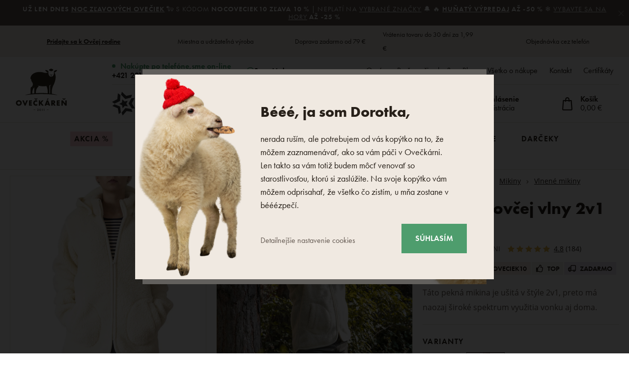

--- FILE ---
content_type: text/html; charset=UTF-8
request_url: https://www.oveckaren.sk/mikina-z-ovcej-vlny-2v1-prirodna_z4239/
body_size: 68852
content:
<!DOCTYPE html>

<html class="no-js lang-sk" 
      lang="sk"
>
<head>
   
      <meta charset="utf-8">
      
                     <meta name="viewport" content="width=device-width, initial-scale=1">
               
      <meta http-equiv="X-UA-Compatible" content="IE=edge">
      <title>Mikina z ovčej vlny 2v1 prírodná - Ovečkárna.sk</title>
      
         
   <link rel="stylesheet" href="https://static.oveckarna.cz/_cdn/typekit/ldm3hbn">

         
            <link rel="stylesheet" href="https://static.oveckarna.cz/web/build/app.4bc477a8.css">
         
   
   
   <link
      rel="stylesheet"
      href="https://cdn.jsdelivr.net/npm/swiper@11/swiper-bundle.min.css"
   />
   <script src="https://cdn.jsdelivr.net/npm/swiper@11/swiper-bundle.min.js"></script>

   <script src="https://skippay.cz/widget/skip-pay-placement.js"></script>
   
      
   <link rel="stylesheet" href="https://static.oveckarna.cz/web/build/product.39b4aaf0.css">


      <script src="https://static.oveckarna.cz/common/static/js/sentry-6.16.1.min.js"></script>

<script>
   Sentry.init({
      dsn: 'https://bdac53e35b1b4424b35eb8b76bcc2b1a@sentry.wpj.cz/9',
      allowUrls: [
         /www\.oveckaren\.sk\//
      ],
      denyUrls: [
         // Facebook flakiness
         /graph\.facebook\.com/i,
         // Facebook blocked
         /connect\.facebook\.net\/en_US\/all\.js/i,
         // Chrome extensions
         /extensions\//i,
         /^chrome:\/\//i,
         /kupshop\.local/i
      ],
      beforeSend(event) {
         if (!/FBA[NV]|PhantomJS|SznProhlizec/.test(window.navigator.userAgent)) {
            return event;
         }
      },
      ignoreErrors: [
         // facebook / ga + disabled cookies
         'fbq is not defined',
         'Can\'t find variable: fbq',
         '_gat is not defined',
         'AW is not defined',
         'Can\'t find variable: AW',
         'url.searchParams.get', // gtm koza
         // localstorage not working in incoginto mode in iOS
         'The quota has been exceeded',
         'QuotaExceededError',
         'Undefined variable: localStorage',
         'localStorage is null',
         'The operation is insecure',
         "Failed to read the 'localStorage'",
         "gtm_",
         "Can't find variable: glami",
      ]
   });

   Sentry.setTag("web", "prod_oveckarna_db");
   Sentry.setTag("wbpck", 1);
   Sentry.setTag("adm", 0);
   Sentry.setTag("tpl", "k");
   Sentry.setTag("sentry_v", "6.16.1");
</script>

      <script>
   window.wpj = window.wpj || {};
   wpj.onReady = wpj.onReady || [];
   wpj.jsShop = wpj.jsShop || {events:[]};

   window.dataLayer = window.dataLayer || [];
   function gtag() {
      window.dataLayer.push(arguments);
   }
   window.wpj.cookie_bar_send = true;

   wpj.getCookie = (sKey) => decodeURIComponent(
      document.cookie.replace(
         new RegExp(
            '(?:(?:^|.*;)\\s*' +
            encodeURIComponent(sKey).replace(/[\-\.\+\*]/g, '\\$&') +
            '\\s*\\=\\s*([^;]*).*$)|^.*$'
         ),
         '$1'
      )
   ) || null;

      var consents = wpj.getCookie('cookie-bar')?.split(',');

   if (!(consents instanceof Array)){
      consents = [];
   }

   consents_fields = {
      ad_storage: consents.includes('ad_storage') ? 'granted' : 'denied',
      ad_user_data: consents.includes('ad_storage') ? 'granted' : 'denied',
      ad_personalization: consents.includes('ad_storage') ? 'granted' : 'denied',
      personalization_storage: consents.includes('personalization_and_functionality_storage') ? 'granted' : 'denied',
      functionality_storage: 'granted',
      analytics_storage: consents.includes('analytics_storage') ? 'granted' : 'denied',
   };
   gtag('consent', 'default', consents_fields);

   gtag("set", "ads_data_redaction", true);

   dataLayer.push({
      'event': 'defaultConsent',
      'consents' : consents_fields,
      'version': 'v2'
   });
   </script>

<script>
   wpj.data = wpj.data || { };

      wpj.data.instagram = true;
   
   
   wpj.data.captcha = { sitekey: '0x4AAAAAAAOEkAcxiqSikawO' };
   
   

   
</script>



      
         <meta name="author" content="Oveckarna.sk">
      

      <meta name="web_author" content="wpj.cz">

      
         <meta name="description" content="Mikina 2v1 z ovčej vlny je vyrobená v štýle 2v1, takže má naozaj široké spektrum využitia. Použitý materiál je ovčia vlna merino, ktorá je vysoko termoregulačná. ">
      
      
         <meta name="robots" content="index, follow">
   
      
         <link rel="canonical" href="https://www.oveckaren.sk/mikina-z-ovcej-vlny-2v1-prirodna_z4239/">
   

            
      
         <link rel="shortcut icon" href="https://static.oveckarna.cz/templates/images/favicon.ico">
      
   

   
   <meta property="og:title" content="Mikina z ovčej vlny 2v1 prírodná">
   <meta property="og:image" content="https://static.oveckarna.cz/data/tmp/3/8/3978_3.jpg?1635951174_2">
   <meta property="og:url" content="https://www.oveckaren.sk/mikina-z-ovcej-vlny-2v1-prirodna_z4239/">
   <meta property="og:type" content="website">
   <meta property="og:description" content="Táto pekná mikina je ušitá v štýle 2v1, preto má naozaj široké spektrum využitia vonku aj doma.">
   <meta property='og:site_name' content='Výrobky z ovčej vlny - Ovečkárna.sk'>
   <meta property="og:locale" content="sk_SK">
   <meta property="lb:id" content="4239">

   <link rel="apple-touch-icon" sizes="144x144" href="https://static.oveckarna.cz/templates/images/share/apple-touch-icon.png">
   <link rel="icon" type="image/png" sizes="32x32" href="https://static.oveckarna.cz/templates/images/share/favicon-32x32.png">
   <link rel="icon" type="image/png" sizes="16x16" href="https://static.oveckarna.cz/templates/images/share/favicon-16x16.png">
   <link rel="manifest" href="https://static.oveckarna.cz/templates/images/share/site.webmanifest">
   <meta name="msapplication-TileColor" content="#f9f6f1">
   <meta name="theme-color" content="#ffffff">
   <meta name="google-site-verification" content="E5JT7eWKrvmglkbU60W7of2pYHn6UoKDFx0Aut2bdVo"/>
   <meta name="google-site-verification" content="E__6XheuzTReU5RxXJvrGsRzh54KPgwgUdE1eChCU4I"/>
   
   
                           <link rel="alternate"
               hreflang="de-AT"
               href="https://www.woolville.at/sweatshirt-aus-schafwolle-2in1-naturlich_z4239/">
                                                            <link rel="alternate"
               hreflang="cs-CZ"
               href="https://www.oveckarna.cz/vlnena-mikina-merino-2v1-prirodni_z4239/">
                              <link rel="alternate"
               hreflang="de-DE"
               href="https://www.woolville.de/sweatshirt-aus-schafwolle-2in1-naturlich_z4239/">
                                       <link rel="alternate" hreflang="x-default" href="https://www.woolville.com/2-in-1-wool-jacket-natural_z4239/">
                              <link rel="alternate"
               hreflang="fr-FR"
               href="https://www.woolville.fr/sweat-shirt-en-laine-de-mouton-2en1-naturel_z4239/">
                              <link rel="alternate"
               hreflang="hu-HU"
               href="https://www.woolville.hu/2-az-1-ben-pulover-birka-gyapjubol-termeszetes_z4239/">
                              <link rel="alternate"
               hreflang="it-IT"
               href="https://www.woolville.it/felpa-2in1-in-lana-di-pecora_z4239/">
                              <link rel="alternate"
               hreflang="nl-NL"
               href="https://www.woolville.nl/sweatshirt-van-schapenwol-2-in-1-natuurlijk_z4239/">
                              <link rel="alternate"
               hreflang="pl-PL"
               href="https://www.woolville.pl/welniana-bluza-merino-2w1-naturalna_z4239/">
                              <link rel="alternate"
               hreflang="ro-RO"
               href="https://www.woolville.ro/hanorac-2-in-1-din-lana-de-oaie-naturala_z4239/">
                              <link rel="alternate"
               hreflang="sk-SK"
               href="https://www.oveckaren.sk/mikina-z-ovcej-vlny-2v1-prirodna_z4239/">
         
               
               
               <script>
      const js_user_events = document.cookie.split("; ")
         .find((row) => row.startsWith("js-user-events="));

      if (js_user_events) {

         var events = [];
         try {
            events = JSON.parse(decodeURIComponent(js_user_events.split("=")[1]));
         } catch (e) {
         }

         let refresh = false;
         events.forEach((item) => {
            if (['login', 'logout', 'registration', 'changeCurrency', 'changeCountry', 'changeLanguage', 'orderCreated', 'cartChanged', 'jsShopReload'].includes(item.event)) {
               refresh = true;
            }

            if (refresh) {
               sessionStorage.removeItem('js-shop-gtm-user');
               wpj.jsShop.events.push(() => {
                  wpj.jsShop.refresh();
               });
            }

         });
         document.cookie = "js-user-events=;expires=Thu, 01 Jan 1970; path=/";
      }

   </script>


      <link rel="Contents" href="/mapa-stranok/" type="text/html">
      <link rel="Search" href="/vyhladavanie/" type="text/html">

               <meta name="google-site-verification" content="c_eUAnCg9Qt_ukjuSRaYeu-68heZduPjZtB2ScxzQ0s">
               <meta name="google-site-verification" content="nfZBzOwy8p0wBy6-zbqOAQ3MhUJNsoprnlaGRvwnwYM">
      
               <meta name="facebook-domain-verification" content="h01cwzt0wtvt3lplsqwoc1exqnhtlz">
      
      
      
               

            

   

<script>page_data = {"page":{"language":"sk","title":"Mikina z ov\u010dej vlny 2v1 pr\u00edrodn\u00e1 - Ove\u010dk\u00e1rna.sk","path":"\/mikina-z-ovcej-vlny-2v1-prirodna_z4239\/","currency":"EUR","currencyRate":23.9,"breadCrumbs":[{"id":"","name":"Home"},{"id":7,"name":"Oble\u010denie"},{"id":11,"name":"Mikiny"},{"id":137,"name":"Vlnen\u00e9 mikiny"},{"id":"","name":"Mikina z ov\u010dej vlny 2v1 pr\u00edrodn\u00e1"}],"environment":"live","type":"product"},"resetRefferer":false,"event":"pageView","products":[{"id":"4239_7634","idProduct":4239,"EAN":85924338,"code":"7-00015-PRIRODNI","productCode":"7-00015-PRIRODNI","hasVariations":true,"variationsIds":[7634,7635,7636,7637,7638,7639,7640],"idVariation":7634,"variationCode":"7-00015-19-S","variationName":"Ve\u013ekosti oble\u010denia: S","soldOut":29,"idAll":["4239_7634","4239_7635","4239_7636","4239_7637","4239_7638","4239_7639","4239_7640"],"categoryMain":[{"id":7,"name":"Oble\u010denie"},{"id":11,"name":"Mikiny"},{"id":137,"name":"Vlnen\u00e9 mikiny"}],"categoryCurrent":[{"id":7,"name":"Oble\u010denie"},{"id":11,"name":"Mikiny"},{"id":137,"name":"Vlnen\u00e9 mikiny"},{"id":"","name":"Mikina z ov\u010dej vlny 2v1 pr\u00edrodn\u00e1"}],"producer":"Vlnka manufacture s.r.o.","campaigns":{"D":{"id":"A","name":"Akce"},"63":{"id":63,"name":"Akcia"},"50":{"id":50,"name":"NOCOVECIEK10"},"80":{"id":80,"name":"TOP"}},"name":"Mikina z ov\u010dej vlny 2v1 pr\u00edrodn\u00e1","vat":23,"price":69.5,"priceWithVat":85.49,"priceWithoutVat":69.5,"priceVat":15.99,"priceWithoutDiscount":86.58,"discount":19.7201,"hasDiscount":true,"availability":"skladom","url":"https:\/\/www.oveckaren.sk\/mikina-z-ovcej-vlny-2v1-prirodna_z4239\/","imageUrl":"https:\/\/static.oveckarna.cz\/data\/tmp\/0\/8\/3978_0.jpg?1635951174_2","position":1}],"once":false,"version":"v2"};page_data['page']['layout'] = window.innerWidth  > 991 ? 'web' : window.innerWidth > 543 ? 'tablet' : 'mobil';if (typeof userData === 'undefined') {var userData = wpj.getCookie('jsShopGtmUser');var userDataParsed = null;if(userData) {userDataParsed = JSON.parse(userData);wpj.onReady.push(function () {wpj.storage.cookies.removeItem('jsShopGtmUser');});} else {userData = localStorage.getItem('js-shop-gtm-user');if(userData) {userDataParsed = JSON.parse(userData).data;}}}if (userDataParsed) {page_data.user = userDataParsed;}dataLayer.push(page_data);</script><script src="https://static.oveckarna.cz/common/static/wpj/wpj.gtm.js?v2"></script><script>var urlParams = new URLSearchParams(window.location.search);var hash = location.href.split("#")[1] || urlParams.get('id_variation') || "7634";gtm_prva = {  };gtm_prva[7636] = {'id': '4239_7636','idVariation': '7636','idProduct': '4239','EAN': '8596599046205','variationName': 'Veľkosti oblečenia: L','code': '7-00015-19-L','price': 69.5,'variationCode': '7-00015-19-L','productCode': '7-00015-PRIRODNI',};gtm_prva[7637] = {'id': '4239_7637','idVariation': '7637','idProduct': '4239','EAN': '8596599046212','variationName': 'Veľkosti oblečenia: XL','code': '7-00015-19-XL','price': 69.5,'variationCode': '7-00015-19-XL','productCode': '7-00015-PRIRODNI',};gtm_prva[7638] = {'id': '4239_7638','idVariation': '7638','idProduct': '4239','EAN': '8596599046168','variationName': 'Veľkosti oblečenia: XXL','code': '7-00015-19-XXL','price': 69.5,'variationCode': '7-00015-19-XXL','productCode': '7-00015-PRIRODNI',};gtm_prva[7639] = {'id': '4239_7639','idVariation': '7639','idProduct': '4239','EAN': '8596599046175','variationName': 'Veľkosti oblečenia: 3XL','code': '7-00015-19-3XL','price': 69.5,'variationCode': '7-00015-19-3XL','productCode': '7-00015-PRIRODNI',};gtm_prva[7640] = {'id': '4239_7640','idVariation': '7640','idProduct': '4239','EAN': '8596599046229','variationName': 'Veľkosti oblečenia: 4XL','code': '7-00015-19-4XL','price': 69.5,'variationCode': '7-00015-19-4XL','productCode': '7-00015-PRIRODNI',};wpj.onReady.push(function () {$('input[name^=IDvariation], select#IDvariation').on('change', function () {gtm_getDetailImpressions($(this).val(), 'detailImpressionsVariation');});if (hash != "") {variation = gtm_getVariation(hash);product = $.extend(page_data['products'], variation);page_data = $.extend(page_data, { 'products':  product });}gtm_getDetailImpressions(hash, 'detailImpressions');});</script><script>
              wpj.onReady.push(function () {
                 [ 'logout', 'registration', 'login', 'newsletter_subscribe'].forEach(function (type) {
                    let cookieValue = wpj.storage.cookies.getItem('gtm_'+type);

                    if (cookieValue === null) {
                       return;
                    }
                    wpj.storage.cookies.removeItem('gtm_'+type);

                    cookieValue = JSON.parse(cookieValue);

                    let valueData;
                    if (type === 'newsletter_subscribe') {
                       valueData = { ...cookieValue };
                       type = 'newsletterSubscribe';
                    } else if (cookieValue instanceof Array) {
                       valueData = { data: cookieValue };
                    } else {
                       valueData = { value: cookieValue };
                    }
                     window.dataLayer.push({
                        event: 'success' +  gtm_ucfirst(type),
                           ...valueData
                     });
                 });
              });
              function gtm_ucfirst(str) {
                   if (!str || typeof str !== 'string') return str;
                   return str.charAt(0).toUpperCase() + str.slice(1);
               }
           </script>         <!-- Google Tag Manager -->
   <script data-cookieconsent="ignore">(function(w,d,s,l,i) {w[l] = w[l] || [];w[l].push({'gtm.start': new Date().getTime(), event: 'gtm.js'});
         var f = d.getElementsByTagName(s)[0],j=d.createElement(s),dl=l != 'dataLayer' ? '&l=' + l : '';
         j.async = true;j.src='//www.googletagmanager.com/gtm.js?id=' + i + dl;f.parentNode.insertBefore(j, f);
      })(window, document, 'script', 'dataLayer', 'GTM-PWH8Q4');</script>
   <!-- End Google Tag Manager -->
   
</head>

<body>



<!-- Google Tag Manager -->
   <noscript>
       <iframe src="//www.googletagmanager.com/ns.html?id=GTM-PWH8Q4" height="0" width="0" style="display:none;visibility:hidden"></iframe>
   </noscript>
<!-- End Google Tag Manager -->



         
         
   


   
                <div class="alert alert-info alert-dismissible text-center infopanel "
        data-infopanel="611"
        data-version="1" data-nosnippet>
               <p><strong>UŽ LEN DNES</strong> <a href="/vsetko/"><strong>Noc zľavových ovečiek</strong></a> 🐑 S kódom <strong>NOCOVECIEK10 zľava 10 %</strong> | Neplatí na <a href="/zlavy-a-akcie#zlavovy-kod">vybrané značky</a> 🔔 🔥 <strong><a href="/akcia/">Huňatý výpredaj</a> až -50 % </strong>❄️ <a href="/oblecenie/">Vybavte sa na hory</a> <strong>až -25 %</strong></p>

                     <button type="button" class="close" data-infopanel-close="611" aria-label="Zavrieť">
            <span class="fc lightbox_close"></span>
         </button>
         </div>
   <script>
      var $localInfoPanelsData = {};
      var $infoPanel = null;

      if (window.localStorage.getItem('info_panels')) {
         $localInfoPanelsData = JSON.parse(window.localStorage.getItem('info_panels'));
         $infoPanel = $localInfoPanelsData['info-panel-611'];
      }

      if ($infoPanel && $infoPanel['version'] >= "1") {
         var $infoElements = document.querySelectorAll('[data-infopanel="611"]');
         $infoElements.forEach(element => {
            element.remove();
         });
      }
   </script>


   
      <div class="header-top">
   <div class="container container-flex">
      <div class="w-badges w-badges-5"><div class="w-badge"><a href="/registrace/" class="w-badge-link"></a><div class="w-media-img"></div><div><div class="w-text"><p><strong><a href="https://www.oveckaren.sk/registracia/">Pridajte sa k Ovčej rodine</a></strong></p>
</div></div></div><div class="w-badge"><div class="w-media-img"></div><div><div class="w-text"><p>Miestna a udržateľná výroba</p>
</div></div></div><div class="w-badge"><div class="w-media-img"></div><div><div class="w-text"><p>Doprava zadarmo od 79 €</p>
</div></div></div><div class="w-badge"><div class="w-media-img"></div><div><div class="w-text"><p>Vrátenia tovaru do 30 dní za 1,99 €</p>
</div></div></div><div class="w-badge"><div class="w-media-img"></div><div><div class="w-text"><p>Objednávka cez telefón</p>
</div></div></div></div>
   </div>
</div>
      <div class="search-desktop-hide">
<div class="header-search-outer search-outer-tablet">
   <div class="header-search-inner" data-search-form>
      <div class="sections-responsive-header">
         <a href="/" title="Výrobky z ovčej vlny - Ovečkárna.sk" class="logo">
            <img src="https://static.oveckarna.cz/templates/images/logo-sk-resp.svg?v=1" alt="Výrobky z ovčej vlny - Ovečkárna.sk" width="190" height="36" loading="lazy">
         </a>
         <a href="#" class="focus-close" data-focus="close">
            <span class="fc lightbox_close"></span>
         </a>
      </div>
      <div class="header-search header-search-only-responsive">
         <form method="get" action="/vyhladavanie/">
            <input  name="search" value="" maxlength="100" class="form-control autocomplete-control"
                    placeholder="Čo hľadáte? Dreváky, deku.." id="search-tablet" autocomplete="off" data-search-input data-search-input-resp>
            <button type="submit" name="submit" value="Hľadať" class="btn btn-primary button-search"><i class="fc icons_search"></i><span>Hľadať</span></button>
            <button class="search-clear" data-search-clear><i class="fc icons_close"></i></button>
         </form>
      </div>
   </div>
</div>
</div>

<header class="header  custom sk " data-cartbox>
   <div class="container container-flex">
       
          <a href="/" title="Výrobky z ovčej vlny - Ovečkárna.sk" class="logo logo-desktop"
             style="background-image: url('https://static.oveckarna.cz/templates/images/logo-sk.svg?v=1');">
              Výrobky z ovčej vlny - Ovečkárna.sk
          </a>
          <a href="/" title="Výrobky z ovčej vlny - Ovečkárna.sk" class="logo logo-resp"
             style="background-image: url('https://static.oveckarna.cz/templates/images/logo-sk-resp.svg?v=2');" width="150">
              Výrobky z ovčej vlny - Ovečkárna.sk
          </a>
       

      <div class="header-side">
         <div class="header-side-top">
            
      <div class="shop-by-phone">
         <div class="shop-by-phone-inner ">
                           <span class="green">Nakúpte po telefóne,<br>sme on-line</span>
               <span><a href="tel:+421221201323">+421 221 201 323</a><br>(08:00–16:30)</span>
                     </div>

         <button type="button" class="shop-by-phone-chat-trigger" data-chat-trigger>
            <i class="fc icons_chat"></i>
            Spustiť chat
         </button>
      </div>
   
            
<div id="menu-top">
   
   <ul class="">
   	         <li class="">
            <a href="/o-firme" title="O nás" >O nás</a>
             
         </li>
               <li class="">
            <a href="/proc-ovci-vlna_p9.html" title="Prečo ovčia vlna?" >Prečo ovčia vlna?</a>
             
         </li>
               <li class="">
            <a href="/clanky/" title="Blog" >Blog</a>
             
         </li>
               <li class="">
            <a href="/vse-o-nakupu" title="Všetko o nákupe" >Všetko o nákupe</a>
             
         </li>
               <li class="">
            <a href="/kontakt/" title="Kontakt" >Kontakt</a>
             
         </li>
               <li class="">
            <a href="/certifikaty/" title="Certifikáty" >Certifikáty</a>
             
         </li>
         </ul>

</div>
         </div>

         <div class="header-side-bottom">
            <a href="/" title="Výrobky z ovčej vlny - Ovečkárna.sk" class="logo-sticky">
               <img src="https://static.oveckarna.cz/templates/images/logo-sk-cart.svg?v=1" alt="Výrobky z ovčej vlny - Ovečkárna.sk" width="190" height="36" loading="lazy">
            </a>
                                                                                                                           
                <div class="header-heureka">
                                           <a href="https://www.oveckaren.sk/clanok/291/" title="Získali sme 2. miesto Ceny kvality oblečenie">
                          <img src="https://static.oveckarna.cz/templates/images/shoproku_sk_2023.svg" alt="Finalista Heureka Shop Roku 2023"
                               class="img-responsive" width="160">
                       </a>
                                    </div>
             
            <div class="header-search header-search-desktop ">
               <form method="get" action="/vyhladavanie/">
   <input  name="search" value="" maxlength="100" class="form-control autocomplete-control"
          placeholder="Čo hľadáte? Dreváky, deku.." id="search" autocomplete="off" data-search-input data-search-input-resp>
   <button type="submit" name="submit" value="Hľadať" class="btn btn-primary button-search"><i class="fc icons_search"></i><span>Hľadať</span></button>
   <button class="search-clear" data-search-clear><i class="fc icons_close"></i></button>
</form>
            </div>

            <div class="shop-by-phone-container">
               
      <div class="shop-by-phone">
         <div class="shop-by-phone-inner ">
                           <span class="green">Nakúpte po telefóne,<br>sme on-line</span>
               <span><a href="tel:+421221201323">+421 221 201 323</a><br>(08:00–16:30)</span>
                     </div>

         <button type="button" class="shop-by-phone-chat-trigger" data-chat-trigger>
            <i class="fc icons_chat"></i>
            Spustiť chat
         </button>
      </div>
   
            </div>

            <div class="header-icons">
               <div class="header-search-responsive search-responsive-mobile">
                  <button type="button" class="search-toggle" data-toggle="burger">
                     <span class="fc icons_search icon"></span>
                  </button>
               </div>

               <div class="header-search-responsive search-responsive-tablet">
                  <button type="button" class="search-toggle" data-toggle="search">
                     <span class="fc icons_search icon"></span>
                  </button>
               </div>


               <div class="header-login" id="js-shop-user">
                  <a href="/prihlasenie/" data-btn="login" data-focus-opener="focus-login"><span class="fc icons_user icon"></span><strong
                        class="hidden-lg-down">Prihlásenie</strong></a>
                  <a href="/registracia/" class="hidden-lg-down">Registrácia</a>
               </div>

               <div class="header-cart header-icon" id="js-shop-cart-info">
   <a href="/kosik/" class='empty'>
      <span class='fc icons_cart'></span>
      <span class='price'></span>
   </a>
</div>

<div id="js-shop-cart">
</div>
            </div>
         </div>
      </div>

      <button type="button" class="burger hidden-md-up" data-toggle="burger">
         <span class="fc icons_burger"></span>
      </button>
   </div>
   <nav class="header-nav hidden-sm-down  ">
       <ul class="container"><li class="nav-item nav-item-484 level-0 "><a href="/akcia/" class="nav-link-discount nav-link nav-link-484"> Akcia % </a></li><li class="nav-item nav-item-7 level-0 has-submenu "><a href="/oblecenie/" class=" nav-link nav-link-7"> Oblečenie </a><div class="submenu submenu-0"><ul><li class="nav-item nav-item-8 level-1 has-submenu "><span class="img"><img data-src="https://static.oveckarna.cz/data/tmp/6/8/8_6.jpg?1769427288_2" class="img-responsive pull-left" alt="Ponožky a podkolienky" width="77" height="77"></span><div><a href="/ponozky-podkolienky/" class="nav-link nav-link-8"><span> Ponožky a podkolienky </span></a><div class="submenu submenu-1"><ul><li class="nav-item nav-item-20 level-2 "><a href="/vlnene-ponozky-merino-z-ovcej-vlny/" class=" nav-link nav-link-20"> Merino ponožky </a></li><li class="nav-item nav-item-111 level-2 "><a href="/bambusove-ponozky/" class=" nav-link nav-link-111"> Bambusové ponožky </a></li><li class="nav-item nav-item-352 level-2 "><a href="/bavlnene-ponozky/" class=" nav-link nav-link-352"> Bavlnené ponožky </a></li><li class="nav-item nav-item-122 level-2 "><a href="/clenkove-ponozky/" class=" nav-link nav-link-122"> Členkové ponožky </a></li><li class="nav-item nav-item-22 level-2 "><a href="/podkolienky-merino/" class=" nav-link nav-link-22"> Podkolienky </a></li><li class="nav-item nav-item-591 level-2 "><a href="/pancuchace/" class=" nav-link nav-link-591"> Pančucháče </a></li></ul></div></div></li><li class="nav-item nav-item-460 level-1 has-submenu "><span class="img"><img data-src="https://static.oveckarna.cz/data/tmp/6/0/460_6.jpg?1768201405_2" class="img-responsive pull-left" alt="Tričká, tielka a košele" width="77" height="77"></span><div><a href="/tricka-z-prirodnych-materialov/" class="nav-link nav-link-460"><span> Tričká, tielka a košele </span></a><div class="submenu submenu-1"><ul><li class="nav-item nav-item-605 level-2 "><a href="/tricka-s-kratkym-rukavom/" class=" nav-link nav-link-605"> Tričká s krátkym rukávom </a></li><li class="nav-item nav-item-606 level-2 "><a href="/tricka-s-dlhym-rukavom/" class=" nav-link nav-link-606"> Tričká s dlhým rukávom </a></li><li class="nav-item nav-item-607 level-2 "><a href="/tielka/" class=" nav-link nav-link-607"> Tielka </a></li><li class="nav-item nav-item-608 level-2 "><a href="/kosele/" class=" nav-link nav-link-608"> Košele </a></li></ul></div></div></li><li class="nav-item nav-item-15 level-1 has-submenu "><span class="img"><img data-src="https://static.oveckarna.cz/data/tmp/6/5/15_6.jpg?1768202156_2" class="img-responsive pull-left" alt="Vesty" width="77" height="77"></span><div><a href="/vlnene-vesty-merino/" class="nav-link nav-link-15"><span> Vesty </span></a><div class="submenu submenu-1"><ul><li class="nav-item nav-item-477 level-2 "><a href="/vesty-na-volny-cas/" class=" nav-link nav-link-477"> Vesty na voľný čas </a></li><li class="nav-item nav-item-476 level-2 "><a href="/modne-vesty/" class=" nav-link nav-link-476"> Módne vesty </a></li><li class="nav-item nav-item-475 level-2 "><a href="/sportove-vesty/" class=" nav-link nav-link-475"> Športové vesty </a></li></ul></div></div></li><li class="nav-item nav-item-11 level-1 has-submenu "><span class="img"><img data-src="https://static.oveckarna.cz/data/tmp/6/1/11_6.jpg?1768202548_2" class="img-responsive pull-left" alt="Mikiny" width="77" height="77"></span><div><a href="/merino-mikiny/" class="nav-link nav-link-11"><span> Mikiny </span></a><div class="submenu submenu-1"><ul><li class="nav-item nav-item-137 level-2 "><a href="/vlnene-mikiny-z-ovcej-vlny/" class=" nav-link nav-link-137"> Vlnené mikiny </a></li><li class="nav-item nav-item-136 level-2 "><a href="/fleece-mikiny/" class=" nav-link nav-link-136"> Fleecové mikiny </a></li></ul></div></div></li><li class="nav-item nav-item-14 level-1 has-submenu "><span class="img"><img data-src="https://static.oveckarna.cz/data/tmp/6/4/14_6.jpg?1768203060_2" class="img-responsive pull-left" alt="Svetre" width="77" height="77"></span><div><a href="/svetre-merino/" class="nav-link nav-link-14"><span> Svetre </span></a><div class="submenu submenu-1"><ul><li class="nav-item nav-item-132 level-2 "><a href="/norske-svetre-merino/" class=" nav-link nav-link-132"> Vlnené svetre </a></li><li class="nav-item nav-item-133 level-2 "><a href="/vlnene-pulovre-z-ovcej-vlny/" class=" nav-link nav-link-133"> Pulóvre </a></li><li class="nav-item nav-item-517 level-2 "><a href="/svetre-na-zapinanie/" class=" nav-link nav-link-517"> Svetre na zapínanie </a></li><li class="nav-item nav-item-135 level-2 "><a href="/vlnene-peleriny-z-ovcej-vlny/" class=" nav-link nav-link-135"> Pončá </a></li></ul></div></div></li><li class="nav-item nav-item-155 level-1 has-submenu "><span class="img"><img data-src="https://static.oveckarna.cz/data/tmp/6/5/155_6.jpg?1768205720_2" class="img-responsive pull-left" alt="Deti" width="77" height="77"></span><div><a href="/pre-najmensich/" class="nav-link nav-link-155"><span> Deti </span></a><div class="submenu submenu-1"><ul><li class="nav-item nav-item-156 level-2 "><a href="/oblecenie-pre-novorodencov/" class=" nav-link nav-link-156"> Oblečenie pre novorodencov </a></li><li class="nav-item nav-item-426 level-2 "><a href="/detske-svetre/" class=" nav-link nav-link-426"> Detské svetre </a></li><li class="nav-item nav-item-425 level-2 "><a href="/detske-vesty/" class=" nav-link nav-link-425"> Detské vesty </a></li><li class="nav-item nav-item-386 level-2 "><a href="/detske-ponozky/" class=" nav-link nav-link-386"> Detské ponožky </a></li><li class="nav-item nav-item-427 level-2 "><a href="/detske-ciapky/" class=" nav-link nav-link-427"> Detské čiapky </a></li><li class="nav-item nav-item-428 level-2 "><a href="/detske-rukavice/" class=" nav-link nav-link-428"> Detské rukavice </a></li><li class="nav-item nav-item-521 level-2 "><a href="/doplnky-pre-deti/" class=" nav-link nav-link-521"> Doplnky pre deti </a></li><li class="nav-item nav-item-429 level-2 "><a href="/detske-saly/" class=" nav-link nav-link-429"> Detské šály/nákrčníky </a></li><li class="nav-item nav-item-522 level-2 "><a href="/detske-termo-oblecenie/" class=" nav-link nav-link-522"> Detské termo oblečenie </a></li></ul></div></div></li><li class="nav-item nav-item-9 level-1 has-submenu "><span class="img"><img data-src="https://static.oveckarna.cz/data/tmp/6/9/9_6.jpg?1768564069_2" class="img-responsive pull-left" alt="Merino oblečenie" width="77" height="77"></span><div><a href="/merino-termo-pradlo/" class="nav-link nav-link-9"><span> Merino oblečenie </span></a><div class="submenu submenu-1"><ul><li class="nav-item nav-item-518 level-2 "><a href="/tricka-kratky-rukav/" class=" nav-link nav-link-518"> Tričká s krátkym rukávom </a></li><li class="nav-item nav-item-519 level-2 "><a href="/tricka-dlhy-rukav/" class=" nav-link nav-link-519"> Tričká s dlhým rukávom </a></li><li class="nav-item nav-item-25 level-2 "><a href="/merino-termo-pradlo/merino-spodky/" class=" nav-link nav-link-25"> Spodky a kraťasy </a></li><li class="nav-item nav-item-123 level-2 "><a href="/funkcne-spodne-pradlo/" class=" nav-link nav-link-123"> Funkčné spodné prádlo </a></li><li class="nav-item nav-item-126 level-2 "><a href="/funkcne-ponozky-podkolienky/" class=" nav-link nav-link-126"> Ponožky a podkolienky </a></li><li class="nav-item nav-item-152 level-2 "><a href="/sukne-saty-z-ovcej-vlny/" class=" nav-link nav-link-152"> Šaty a sukne </a></li></ul></div></div></li><li class="nav-item nav-item-10 level-1 has-submenu "><span class="img"><img data-src="https://static.oveckarna.cz/data/tmp/6/0/10_6.jpg?1768206032_2" class="img-responsive pull-left" alt="Čiapky" width="77" height="77"></span><div><a href="/vlnene-ciapky/" class="nav-link nav-link-10"><span> Čiapky </span></a><div class="submenu submenu-1"><ul><li class="nav-item nav-item-95 level-2 "><a href="/pletene-ciapky-z-ovcej-vlny/ciapky/" class=" nav-link nav-link-95"> Vlnené čiapky </a></li><li class="nav-item nav-item-138 level-2 "><a href="/baranice-usianky-z-ovcej-vlny/" class=" nav-link nav-link-138"> Baranice a ušianky </a></li><li class="nav-item nav-item-90 level-2 "><a href="/celenky/" class=" nav-link nav-link-90"> Čelenky </a></li><li class="nav-item nav-item-89 level-2 "><a href="/kukly/" class=" nav-link nav-link-89"> Kukly </a></li><li class="nav-item nav-item-516 level-2 "><a href="/klobuky/" class=" nav-link nav-link-516"> Klobúky </a></li></ul></div></div></li><li class="nav-item nav-item-13 level-1 has-submenu "><span class="img"><img data-src="https://static.oveckarna.cz/data/tmp/6/3/13_6.jpg?1768206214_2" class="img-responsive pull-left" alt="Rukavice" width="77" height="77"></span><div><a href="/vlnene-rukavice-palciaky/" class="nav-link nav-link-13"><span> Rukavice </span></a><div class="submenu submenu-1"><ul><li class="nav-item nav-item-113 level-2 "><a href="/palciaky/" class=" nav-link nav-link-113"> Palčiaky </a></li><li class="nav-item nav-item-150 level-2 "><a href="/navleky-merino/" class=" nav-link nav-link-150"> Návleky na ruky </a></li><li class="nav-item nav-item-114 level-2 "><a href="/prstove-rukavice/" class=" nav-link nav-link-114"> Prstové rukavice </a></li></ul></div></div></li><li class="nav-item nav-item-12 level-1 has-submenu "><span class="img"><img data-src="https://static.oveckarna.cz/data/tmp/6/2/12_6.jpg?1768206738_2" class="img-responsive pull-left" alt="Šály" width="77" height="77"></span><div><a href="/vlnene-ciapky/saly/" class="nav-link nav-link-12"><span> Šály </span></a><div class="submenu submenu-1"><ul><li class="nav-item nav-item-143 level-2 "><a href="/zimne-pletene-saly/" class=" nav-link nav-link-143"> Vlnené šály </a></li><li class="nav-item nav-item-145 level-2 "><a href="/pletene-nakrcniky/" class=" nav-link nav-link-145"> Vlnené nákrčníky </a></li></ul></div></div></li><li class="nav-item nav-item-424 level-1 has-submenu "><span class="img"><img data-src="https://static.oveckarna.cz/data/tmp/6/4/424_6.jpg?1768206822_2" class="img-responsive pull-left" alt="Kabáty" width="77" height="77"></span><div><a href="/vlnene-kabaty/" class="nav-link nav-link-424"><span> Kabáty </span></a><div class="submenu submenu-1"><ul><li class="nav-item nav-item-520 level-2 "><a href="/kabaty/" class=" nav-link nav-link-520"> Kabáty </a></li><li class="nav-item nav-item-17 level-2 "><a href="/zimne-bundy/" class=" nav-link nav-link-17"> Bundy </a></li></ul></div></div></li><li class="nav-item nav-item-604 level-1 "><span class="img"><img data-src="https://static.oveckarna.cz/data/tmp/6/4/604_6.jpg?1768207264_2" class="img-responsive pull-left" alt="Streetwear" width="77" height="77"></span><div class="no-submenu"><a href="/woolee-capsule/" class="nav-link nav-link-604"><span> Streetwear </span></a></div></li><li class="nav-item nav-item-610 level-1 has-submenu "><span class="img"><img data-src="https://static.oveckarna.cz/data/tmp/6/0/610_6.jpg?1768208116_2" class="img-responsive pull-left" alt="Domáce oblečenie" width="77" height="77"></span><div><a href="/domace-oblecenie/" class="nav-link nav-link-610"><span> Domáce oblečenie </span></a><div class="submenu submenu-1"><ul><li class="nav-item nav-item-612 level-2 "><a href="/pyzama-nocne-kosele/" class=" nav-link nav-link-612"> Pyžamá a nočné košele </a></li><li class="nav-item nav-item-611 level-2 "><a href="/zupany/" class=" nav-link nav-link-611"> Župany </a></li><li class="nav-item nav-item-613 level-2 "><a href="/teplakovky/" class=" nav-link nav-link-613"> Teplákovky </a></li><li class="nav-item nav-item-614 level-2 "><a href="/oblecenie_k7/domace-oblecenie_k610/trenky_k614/" class=" nav-link nav-link-614"> Trenky </a></li></ul></div></div></li><li class="nav-item nav-item-461 level-1 "><span class="img"><img data-src="https://static.oveckarna.cz/data/tmp/6/1/461_6.jpg?1759728374_2" class="img-responsive pull-left" alt="Doplnky" width="77" height="77"></span><div class="no-submenu"><a href="/doplnky-k-obleceniu/" class="nav-link nav-link-461"><span> Doplnky </span></a></div></li></ul></div></li><li class="nav-item nav-item-57 level-0 has-submenu "><a href="/papuce-obuv/" class=" nav-link nav-link-57"> Obuv </a><div class="submenu submenu-0"><ul><li class="nav-item nav-item-59 level-1 has-submenu "><span class="img"><img data-src="https://static.oveckarna.cz/data/tmp/6/9/59_6.jpg?1768565848_2" class="img-responsive pull-left" alt="Papuče" width="77" height="77"></span><div><a href="/papuce/" class="nav-link nav-link-59"><span> Papuče </span></a><div class="submenu submenu-1"><ul><li class="nav-item nav-item-207 level-2 "><a href="/vlnene-papuce/" class=" nav-link nav-link-207"> Vlnené papuče </a></li><li class="nav-item nav-item-203 level-2 "><a href="/kozene-slapky/" class=" nav-link nav-link-203"> Kožené papuče </a></li><li class="nav-item nav-item-199 level-2 "><a href="/korkove-slapky/" class=" nav-link nav-link-199"> Korkové šľapky </a></li><li class="nav-item nav-item-210 level-2 "><a href="/filcove-papuce/" class=" nav-link nav-link-210"> Filcové papuče </a></li><li class="nav-item nav-item-413 level-2 "><a href="/latkove-papuce/" class=" nav-link nav-link-413"> Látkové papuče </a></li><li class="nav-item nav-item-216 level-2 "><a href="/sady-papuc/" class=" nav-link nav-link-216"> Sady papúč pre hostí </a></li></ul></div></div></li><li class="nav-item nav-item-58 level-1 has-submenu "><span class="img"><img data-src="https://static.oveckarna.cz/data/tmp/6/8/58_6.jpg?1768565889_2" class="img-responsive pull-left" alt="Uzavreté papuče" width="77" height="77"></span><div><a href="/uzavrete-papuce/" class="nav-link nav-link-58"><span> Uzavreté papuče </span></a><div class="submenu submenu-1"><ul><li class="nav-item nav-item-206 level-2 "><a href="/domace-uzavrete-papuce/" class=" nav-link nav-link-206"> Domáce uzavreté papuče </a></li><li class="nav-item nav-item-388 level-2 "><a href="/tv-papuce/" class=" nav-link nav-link-388"> TV papuče </a></li><li class="nav-item nav-item-389 level-2 "><a href="/protismykove-papuce/" class=" nav-link nav-link-389"> Protišmykové papuče </a></li></ul></div></div></li><li class="nav-item nav-item-409 level-1 has-submenu "><span class="img"><img data-src="https://static.oveckarna.cz/data/tmp/6/9/409_6.jpg?1769426118_2" class="img-responsive pull-left" alt="Zimná a jesenná obuv" width="77" height="77"></span><div><a href="/zimne-topanky/" class="nav-link nav-link-409"><span> Zimná a jesenná obuv </span></a><div class="submenu submenu-1"><ul><li class="nav-item nav-item-205 level-2 "><a href="/ciganky/" class=" nav-link nav-link-205"> Kapce </a></li><li class="nav-item nav-item-204 level-2 "><a href="/valenky/" class=" nav-link nav-link-204"> Válenky </a></li><li class="nav-item nav-item-396 level-2 "><a href="/poltopanky/" class=" nav-link nav-link-396"> Poltopánky </a></li><li class="nav-item nav-item-523 level-2 "><a href="/clenkova-obuv/" class=" nav-link nav-link-523"> Členková obuv </a></li></ul></div></div></li><li class="nav-item nav-item-313 level-1 has-submenu "><span class="img"><img data-src="https://static.oveckarna.cz/data/tmp/6/3/313_6.jpg?1769426510_2" class="img-responsive pull-left" alt="Tenisky" width="77" height="77"></span><div><a href="/tenisky/" class="nav-link nav-link-313"><span> Tenisky </span></a><div class="submenu submenu-1"><ul><li class="nav-item nav-item-471 level-2 "><a href="/vlnene-tenisky/" class=" nav-link nav-link-471"> Vlnené tenisky </a></li><li class="nav-item nav-item-472 level-2 "><a href="/kozene-tenisky/" class=" nav-link nav-link-472"> Kožené tenisky </a></li><li class="nav-item nav-item-473 level-2 "><a href="/textilne-tenisky/" class=" nav-link nav-link-473"> Textilné tenisky </a></li><li class="nav-item nav-item-598 level-2 "><a href="/gelove-tenisky/" class=" nav-link nav-link-598"> Gélové tenisky </a></li><li class="nav-item nav-item-599 level-2 "><a href="/clenkove-tenisky/" class=" nav-link nav-link-599"> Členkové tenisky </a></li><li class="nav-item nav-item-602 level-2 "><a href="/barefoot-tenisky" class=" nav-link nav-link-602"> Barefoot tenisky </a></li><li class="nav-item nav-item-603 level-2 "><a href="/biele-tenisky/" class=" nav-link nav-link-603"> Biele tenisky </a></li></ul></div></div></li><li class="nav-item nav-item-392 level-1 has-submenu "><span class="img"><img data-src="https://static.oveckarna.cz/data/tmp/6/2/392_6.jpg?1768565462_2" class="img-responsive pull-left" alt="Jarná a letná obuv" width="77" height="77"></span><div><a href="/jarna-a-letna-obuv/" class="nav-link nav-link-392"><span> Jarná a letná obuv </span></a><div class="submenu submenu-1"><ul><li class="nav-item nav-item-213 level-2 "><a href="/baleriny/" class=" nav-link nav-link-213"> Baleríny </a></li><li class="nav-item nav-item-394 level-2 "><a href="/slapky/" class=" nav-link nav-link-394"> Šľapky </a></li><li class="nav-item nav-item-211 level-2 "><a href="/sandale/" class=" nav-link nav-link-211"> Sandále </a></li><li class="nav-item nav-item-62 level-2 "><a href="/drevaky/" class=" nav-link nav-link-62"> Dreváky </a></li></ul></div></div></li><li class="nav-item nav-item-467 level-1 has-submenu "><span class="img"><img data-src="https://static.oveckarna.cz/data/tmp/6/7/467_6.jpg?1769426011_2" class="img-responsive pull-left" alt="Barefoot obuv" width="77" height="77"></span><div><a href="/obuv-barefoot/" class="nav-link nav-link-467"><span> Barefoot obuv </span></a><div class="submenu submenu-1"><ul><li class="nav-item nav-item-524 level-2 "><a href="/barefoot-sandale/" class=" nav-link nav-link-524"> Barefoot sandále </a></li><li class="nav-item nav-item-525 level-2 "><a href="/barefoot-slapky/" class=" nav-link nav-link-525"> Barefoot šľapky </a></li><li class="nav-item nav-item-526 level-2 "><a href="/barefoot-tenisky/" class=" nav-link nav-link-526"> Barefoot tenisky </a></li><li class="nav-item nav-item-527 level-2 "><a href="/barefoot-baleriny/" class=" nav-link nav-link-527"> Barefoot baleríny </a></li><li class="nav-item nav-item-528 level-2 "><a href="/barefoot-papuce/" class=" nav-link nav-link-528"> Barefoot papuče </a></li><li class="nav-item nav-item-529 level-2 "><a href="/barefoot-zimne/" class=" nav-link nav-link-529"> Barefoot zimná obuv </a></li></ul></div></div></li><li class="nav-item nav-item-221 level-1 has-submenu "><span class="img"><img data-src="https://static.oveckarna.cz/data/tmp/6/1/221_6.jpg?1768225237_2" class="img-responsive pull-left" alt="Zdravotná obuv" width="77" height="77"></span><div><a href="/zdravotna-obuv/" class="nav-link nav-link-221"><span> Zdravotná obuv </span></a><div class="submenu submenu-1"><ul><li class="nav-item nav-item-397 level-2 "><a href="/obvazova-obuv/" class=" nav-link nav-link-397"> Obväzová obuv </a></li><li class="nav-item nav-item-226 level-2 "><a href="/obuv-pre-diabetikov/" class=" nav-link nav-link-226"> Diabetická obuv </a></li><li class="nav-item nav-item-229 level-2 "><a href="/obuv-pre-vyboceny-palec/" class=" nav-link nav-link-229"> Obuv na hallux </a></li><li class="nav-item nav-item-398 level-2 "><a href="/siroka-obuv/" class=" nav-link nav-link-398"> Široká obuv </a></li></ul></div></div></li><li class="nav-item nav-item-399 level-1 has-submenu "><span class="img"><img data-src="https://static.oveckarna.cz/data/tmp/6/9/399_6.jpg?1768225767_2" class="img-responsive pull-left" alt="Detská obuv" width="77" height="77"></span><div><a href="/detska-obuv/" class="nav-link nav-link-399"><span> Detská obuv </span></a><div class="submenu submenu-1"><ul><li class="nav-item nav-item-400 level-2 "><a href="/detske-papuce/" class=" nav-link nav-link-400"> Detské papuče </a></li><li class="nav-item nav-item-401 level-2 "><a href="/detske-uzavrete-papuce/" class=" nav-link nav-link-401"> Detské uzavreté papuče </a></li><li class="nav-item nav-item-411 level-2 "><a href="/detske-tenisky/" class=" nav-link nav-link-411"> Detské tenisky </a></li><li class="nav-item nav-item-416 level-2 "><a href="/detske-sandale/" class=" nav-link nav-link-416"> Detské sandále </a></li><li class="nav-item nav-item-423 level-2 "><a href="/detska-zimna-obuv/" class=" nav-link nav-link-423"> Detská zimná obuv </a></li><li class="nav-item nav-item-217 level-2 "><a href="/capacky/" class=" nav-link nav-link-217"> Capačky </a></li><li class="nav-item nav-item-530 level-2 "><a href="/barefoot-detske/" class=" nav-link nav-link-530"> Detská barefoot obuv </a></li></ul></div></div></li><li class="nav-item nav-item-219 level-1 "><span class="img"><img data-src="https://static.oveckarna.cz/data/tmp/6/9/219_6.jpg?1768225811_2" class="img-responsive pull-left" alt="Vložky do topánok" width="77" height="77"></span><div class="no-submenu"><a href="/vlozky-do-topanok-z-ovcej-vlny/" class="nav-link nav-link-219"><span> Vložky do topánok </span></a></div></li><li class="nav-item nav-item-609 level-1 "><span class="img"><img data-src="https://static.oveckarna.cz/data/tmp/6/9/609_6.jpg?1768225819_2" class="img-responsive pull-left" alt="Gumáky" width="77" height="77"></span><div class="no-submenu"><a href="/gumaky/" class="nav-link nav-link-609"><span> Gumáky </span></a></div></li><li class="nav-item nav-item-349 level-1 "><span class="img"><img data-src="https://static.oveckarna.cz/data/tmp/6/9/349_6.jpg?1752830690_2" class="img-responsive pull-left" alt="Doplnky" width="77" height="77"></span><div class="no-submenu"><a href="/doplnky/" class="nav-link nav-link-349"><span> Doplnky </span></a></div></li></ul></div></li><li class="nav-item nav-item-36 level-0 has-submenu "><a href="/lozkoviny-z-ovcej-vlny/" class=" nav-link nav-link-36"> Lôžkoviny </a><div class="submenu submenu-0"><ul><li class="nav-item nav-item-37 level-1 has-submenu "><span class="img"><img data-src="https://static.oveckarna.cz/data/tmp/6/7/37_6.jpg?1768228111_2" class="img-responsive pull-left" alt="Deky" width="77" height="77"></span><div><a href="/ovcie-deky-prikryvky-z-ovcej-vlny/" class="nav-link nav-link-37"><span> Deky </span></a><div class="submenu submenu-1"><ul><li class="nav-item nav-item-166 level-2 "><a href="/vlnene-deky-z-ovcej-vlny/" class=" nav-link nav-link-166"> Vlnené deky Merino </a></li><li class="nav-item nav-item-167 level-2 "><a href="/pledy-z-prirodnych-materialov/" class=" nav-link nav-link-167"> Plédy </a></li><li class="nav-item nav-item-168 level-2 "><a href="/tv-deky-overaly/" class=" nav-link nav-link-168"> Televízne deky </a></li><li class="nav-item nav-item-52 level-2 "><a href="/vlnene-deky-baranok/" class=" nav-link nav-link-52"> Mikroplyšové deky </a></li></ul></div></div></li><li class="nav-item nav-item-38 level-1 has-submenu "><span class="img"><img data-src="https://static.oveckarna.cz/data/tmp/6/8/38_6.jpg?1755498330_2" class="img-responsive pull-left" alt="Prikrývky" width="77" height="77"></span><div><a href="/vlnene-prikryvky-z-ovcej-vlny/" class="nav-link nav-link-38"><span> Prikrývky </span></a><div class="submenu submenu-1"><ul><li class="nav-item nav-item-53 level-2 "><a href="/presivane-prikryvky/" class=" nav-link nav-link-53"> Jednolôžkové prešívané prikrývky </a></li><li class="nav-item nav-item-169 level-2 "><a href="/francuzske-prikryvky/" class=" nav-link nav-link-169"> Dvojlôžkové prešívané prikrývky </a></li><li class="nav-item nav-item-170 level-2 "><a href="/predlzene-prikryvky/" class=" nav-link nav-link-170"> Predĺžené prešívané prikrývky </a></li></ul></div></div></li><li class="nav-item nav-item-39 level-1 has-submenu "><span class="img"><img data-src="https://static.oveckarna.cz/data/tmp/6/9/39_6.jpg?1761308876_2" class="img-responsive pull-left" alt="Vankúše" width="77" height="77"></span><div><a href="/vlnene-zdravotne-vankuse-z-ovcej-vlny/" class="nav-link nav-link-39"><span> Vankúše </span></a><div class="submenu submenu-1"><ul><li class="nav-item nav-item-96 level-2 "><a href="/vankuse-na-spanie/" class=" nav-link nav-link-96"> Vankúše na spanie </a></li><li class="nav-item nav-item-173 level-2 "><a href="/vankusiky/" class=" nav-link nav-link-173"> Malé vankúše </a></li><li class="nav-item nav-item-179 level-2 "><a href="/podporne-vankuse/" class=" nav-link nav-link-179"> Podporné vankúše </a></li><li class="nav-item nav-item-531 level-2 "><a href="/anatomicke-ortopedicke-vankuse/" class=" nav-link nav-link-531"> Anatomické a ortopedické vankúše </a></li></ul></div></div></li><li class="nav-item nav-item-351 level-1 "><span class="img"><img data-src="https://static.oveckarna.cz/data/tmp/6/1/351_6.jpg?1758704265_2" class="img-responsive pull-left" alt="Obliečky" width="77" height="77"></span><div class="no-submenu"><a href="/obliecky/" class="nav-link nav-link-351"><span> Obliečky </span></a></div></li><li class="nav-item nav-item-48 level-1 has-submenu "><span class="img"><img data-src="https://static.oveckarna.cz/data/tmp/6/8/48_6.jpg?1759741608_2" class="img-responsive pull-left" alt="Prestieradlá" width="77" height="77"></span><div><a href="/deky-prikryvky-z-ovcej-vlny/prestieradla/" class="nav-link nav-link-48"><span> Prestieradlá </span></a><div class="submenu submenu-1"><ul><li class="nav-item nav-item-329 level-2 "><a href="/deky-prikryvky-z-ovcej-vlny/jednolozkove-prestieradla/" class=" nav-link nav-link-329"> Jednolôžkové prestieradlá </a></li><li class="nav-item nav-item-327 level-2 "><a href="/deky-prikryvky-z-ovcej-vlny/dvojlozkove-prestieradla/" class=" nav-link nav-link-327"> Dvojlôžkové prestieradlá </a></li></ul></div></div></li><li class="nav-item nav-item-336 level-1 has-submenu "><span class="img"><img data-src="https://static.oveckarna.cz/data/tmp/6/6/336_6.jpg?1759741730_2" class="img-responsive pull-left" alt="Detské lôžkoviny" width="77" height="77"></span><div><a href="/detske-lozkoviny/" class="nav-link nav-link-336"><span> Detské lôžkoviny </span></a><div class="submenu submenu-1"><ul><li class="nav-item nav-item-190 level-2 "><a href="/spinkanie-dojcenie/" class=" nav-link nav-link-190"> Spinkanie a dojčenie </a></li><li class="nav-item nav-item-189 level-2 "><a href="/deky-do-kociara/" class=" nav-link nav-link-189"> Deky do kočíka </a></li><li class="nav-item nav-item-40 level-2 "><a href="/zimne-fusaky-z-ovcej-vlny/" class=" nav-link nav-link-40"> Zimné fusaky </a></li><li class="nav-item nav-item-163 level-2 "><a href="/rukavniky-na-kociar/" class=" nav-link nav-link-163"> Rukávniky na kočík </a></li></ul></div></div></li><li class="nav-item nav-item-532 level-1 "><span class="img"><img data-src="https://static.oveckarna.cz/data/tmp/6/2/532_6.jpg?1758523155_2" class="img-responsive pull-left" alt="Matrace" width="77" height="77"></span><div class="no-submenu"><a href="/matrace/" class="nav-link nav-link-532"><span> Matrace </span></a></div></li></ul></div></li><li class="nav-item nav-item-354 level-0 has-submenu "><a href="/domov/" class=" nav-link nav-link-354"> Domov </a><div class="submenu submenu-0"><ul><li class="nav-item nav-item-562 level-1 has-submenu "><span class="img"><img data-src="https://static.oveckarna.cz/data/tmp/6/2/562_6.jpg?1758709540_2" class="img-responsive pull-left" alt="Obývačka" width="77" height="77"></span><div><a href="/obyvacka/" class="nav-link nav-link-562"><span> Obývačka </span></a><div class="submenu submenu-1"><ul><li class="nav-item nav-item-563 level-2 "><a href="/deky-pledy/" class=" nav-link nav-link-563"> Deky a plédy </a></li><li class="nav-item nav-item-564 level-2 "><a href="/oporne-vankuse/" class=" nav-link nav-link-564"> Oporné vankúše </a></li><li class="nav-item nav-item-565 level-2 "><a href="/koza-koberce/" class=" nav-link nav-link-565"> Koža a koberce </a></li><li class="nav-item nav-item-566 level-2 "><a href="/podsedaky/" class=" nav-link nav-link-566"> Podsedáky </a></li><li class="nav-item nav-item-567 level-2 "><a href="/pelechy-pre-psov/" class=" nav-link nav-link-567"> Pelechy pre psov </a></li><li class="nav-item nav-item-371 level-2 "><a href="/sviecky/" class=" nav-link nav-link-371"> Sviečky </a></li></ul></div></div></li><li class="nav-item nav-item-573 level-1 has-submenu "><span class="img"><img data-src="https://static.oveckarna.cz/data/tmp/6/3/573_6.jpg?1753180912_2" class="img-responsive pull-left" alt="Detská izba" width="77" height="77"></span><div><a href="/detska-izba/" class="nav-link nav-link-573"><span> Detská izba </span></a><div class="submenu submenu-1"><ul><li class="nav-item nav-item-574 level-2 "><a href="/detske-deky-prikryvky/" class=" nav-link nav-link-574"> Detské deky a prikrývky </a></li><li class="nav-item nav-item-575 level-2 "><a href="/detske-vankuse/" class=" nav-link nav-link-575"> Detské vankúše </a></li><li class="nav-item nav-item-576 level-2 "><a href="/fusaky-spacie-vrecia/" class=" nav-link nav-link-576"> Fusaky a spacie vaky </a></li><li class="nav-item nav-item-577 level-2 "><a href="/detske-oblieck/" class=" nav-link nav-link-577"> Detské obliečky </a></li><li class="nav-item nav-item-343 level-2 "><a href="/hracky-a-doplnky/" class=" nav-link nav-link-343"> Hračky a doplnky </a></li><li class="nav-item nav-item-578 level-2 "><a href="/doplnky_detsky_pokoj/" class=" nav-link nav-link-578"> Doplnky do detskej izby </a></li></ul></div></div></li><li class="nav-item nav-item-555 level-1 has-submenu "><span class="img"><img data-src="https://static.oveckarna.cz/data/tmp/6/5/555_6.jpg?1755520915_2" class="img-responsive pull-left" alt="Spálňa" width="77" height="77"></span><div><a href="/domov-spalna/" class="nav-link nav-link-555"><span> Spálňa </span></a><div class="submenu submenu-1"><ul><li class="nav-item nav-item-556 level-2 "><a href="/domov-prikryvky/" class=" nav-link nav-link-556"> Prikrývky </a></li><li class="nav-item nav-item-557 level-2 "><a href="/domov-deky/" class=" nav-link nav-link-557"> Deky </a></li><li class="nav-item nav-item-558 level-2 "><a href="/domov-vankuse/" class=" nav-link nav-link-558"> Vankúše na spanie </a></li><li class="nav-item nav-item-559 level-2 "><a href="/domov-prestieradla/" class=" nav-link nav-link-559"> Prestieradlá </a></li><li class="nav-item nav-item-560 level-2 "><a href="/domov-obliecky/" class=" nav-link nav-link-560"> Obliečky </a></li><li class="nav-item nav-item-561 level-2 "><a href="/domov-matrace/" class=" nav-link nav-link-561"> Matrace </a></li></ul></div></div></li><li class="nav-item nav-item-361 level-1 has-submenu "><span class="img"><img data-src="https://static.oveckarna.cz/data/tmp/6/1/361_6.jpg?1768212831_2" class="img-responsive pull-left" alt="Kuchyňa" width="77" height="77"></span><div><a href="/kuchynske-doplnky/" class="nav-link nav-link-361"><span> Kuchyňa </span></a><div class="submenu submenu-1"><ul><li class="nav-item nav-item-360 level-2 "><a href="/kuchynske-nacinie/" class=" nav-link nav-link-360"> Náčinie </a></li><li class="nav-item nav-item-414 level-2 "><a href="/kuchynsky-textil/" class=" nav-link nav-link-414"> Kuchynský textil </a></li><li class="nav-item nav-item-412 level-2 "><a href="/kuchyn-doplnky/" class=" nav-link nav-link-412"> Doplnky </a></li></ul></div></div></li><li class="nav-item nav-item-362 level-1 has-submenu "><span class="img"><img data-src="https://static.oveckarna.cz/data/tmp/6/2/362_6.jpg?1758794885_2" class="img-responsive pull-left" alt="Kúpeľňa" width="77" height="77"></span><div><a href="/kupelna/" class="nav-link nav-link-362"><span> Kúpeľňa </span></a><div class="submenu submenu-1"><ul><li class="nav-item nav-item-363 level-2 "><a href="/uteraky/" class=" nav-link nav-link-363"> Uteráky </a></li><li class="nav-item nav-item-304 level-2 "><a href="/zupany-z-ovcej-vlny/" class=" nav-link nav-link-304"> Župany </a></li><li class="nav-item nav-item-419 level-2 "><a href="/spa/" class=" nav-link nav-link-419"> Sauna </a></li><li class="nav-item nav-item-534 level-2 "><a href="/kupelna-kozmetika/" class=" nav-link nav-link-534"> Kozmetika </a></li><li class="nav-item nav-item-535 level-2 "><a href="/podlozky-do-kupelne/" class=" nav-link nav-link-535"> Podložky do kúpeľne </a></li><li class="nav-item nav-item-365 level-2 "><a href="/kupelna-doplnky/" class=" nav-link nav-link-365"> Doplnky </a></li></ul></div></div></li><li class="nav-item nav-item-568 level-1 has-submenu "><span class="img"><img data-src="https://static.oveckarna.cz/data/tmp/6/8/568_6.jpg?1731257333_2" class="img-responsive pull-left" alt="Pracovňa" width="77" height="77"></span><div><a href="/pracovna/" class="nav-link nav-link-568"><span> Pracovňa </span></a><div class="submenu submenu-1"><ul><li class="nav-item nav-item-569 level-2 "><a href="/opierky-sedacie-vankuse/" class=" nav-link nav-link-569"> Opierky a sedacie vankúše </a></li><li class="nav-item nav-item-570 level-2 "><a href="/podsedaky-ohrievanie/" class=" nav-link nav-link-570"> Podsedáky a ohrievače nôh </a></li><li class="nav-item nav-item-571 level-2 "><a href="/zakladace-organizery/" class=" nav-link nav-link-571"> Zakladače a doplnky </a></li></ul></div></div></li><li class="nav-item nav-item-548 level-1 has-submenu "><span class="img"><img data-src="https://static.oveckarna.cz/data/tmp/6/8/548_6.jpg?1758704365_2" class="img-responsive pull-left" alt="Záhrada / balkón" width="77" height="77"></span><div><a href="/zahrada-balkon/" class="nav-link nav-link-548"><span> Záhrada / balkón </span></a><div class="submenu submenu-1"><ul><li class="nav-item nav-item-549 level-2 "><a href="/zahrada-oblecenie/" class=" nav-link nav-link-549"> Oblečenie </a></li><li class="nav-item nav-item-550 level-2 "><a href="/zahrada-obuv/" class=" nav-link nav-link-550"> Obuv </a></li><li class="nav-item nav-item-551 level-2 "><a href="/zahrada-podsedaky/" class=" nav-link nav-link-551"> Podsedáky </a></li><li class="nav-item nav-item-552 level-2 "><a href="/zahrada-deky/" class=" nav-link nav-link-552"> Deky </a></li><li class="nav-item nav-item-553 level-2 "><a href="/drevene-prutene/" class=" nav-link nav-link-553"> Drevené a prútené výrobky </a></li><li class="nav-item nav-item-554 level-2 "><a href="/zahradne-doplnky/" class=" nav-link nav-link-554"> Ostatné záhradné doplnky </a></li></ul></div></div></li><li class="nav-item nav-item-462 level-1 has-submenu "><span class="img"><img data-src="https://static.oveckarna.cz/data/tmp/6/2/462_6.jpg?1762438594_2" class="img-responsive pull-left" alt="Drogéria" width="77" height="77"></span><div><a href="/domaca-drogeria/" class="nav-link nav-link-462"><span> Drogéria </span></a><div class="submenu submenu-1"><ul><li class="nav-item nav-item-269 level-2 "><a href="/vlnene-gule/" class=" nav-link nav-link-269"> Vlnené gule do sušičky </a></li><li class="nav-item nav-item-463 level-2 "><a href="/upratovacie-prostriedky/" class=" nav-link nav-link-463"> Upratovanie </a></li></ul></div></div></li></ul></div></li><li class="nav-item nav-item-220 level-0 has-submenu "><a href="/starostlivost-a-zdravie/" class=" nav-link nav-link-220"> Starostlivosť a zdravie </a><div class="submenu submenu-0"><ul><li class="nav-item nav-item-251 level-1 has-submenu "><span class="img"><img data-src="https://static.oveckarna.cz/data/tmp/6/1/251_6.jpg?1755521023_2" class="img-responsive pull-left" alt="Pásy a bandáže" width="77" height="77"></span><div><a href="/pasy-a-bandaze/" class="nav-link nav-link-251"><span> Pásy a bandáže </span></a><div class="submenu submenu-1"><ul><li class="nav-item nav-item-72 level-2 "><a href="/ladvinove-pasy/" class=" nav-link nav-link-72"> Bedrové ľadvinové pásy </a></li><li class="nav-item nav-item-347 level-2 "><a href="/korektory-a-bandaze/" class=" nav-link nav-link-347"> Korektory a bandáže </a></li></ul></div></div></li><li class="nav-item nav-item-71 level-1 has-submenu "><span class="img"><img data-src="https://static.oveckarna.cz/data/tmp/6/1/71_6.jpg?1755521038_2" class="img-responsive pull-left" alt="Vlnené ortézy" width="77" height="77"></span><div><a href="/ortezy-z-ovcej-vlny/" class="nav-link nav-link-71"><span> Vlnené ortézy </span></a><div class="submenu submenu-1"><ul><li class="nav-item nav-item-244 level-2 "><a href="/ortezy-na-kolena/" class=" nav-link nav-link-244"> Ortézy na koleno </a></li><li class="nav-item nav-item-245 level-2 "><a href="/ortezy-na-zapastie/" class=" nav-link nav-link-245"> Ortézy na zápästie </a></li><li class="nav-item nav-item-247 level-2 "><a href="/ortezy-na-ramena/" class=" nav-link nav-link-247"> Ortézy na rameno </a></li><li class="nav-item nav-item-248 level-2 "><a href="/ortezy-na-laket/" class=" nav-link nav-link-248"> Ortézy na lakeť </a></li><li class="nav-item nav-item-252 level-2 "><a href="/elasticke-pasy-na-krk/" class=" nav-link nav-link-252"> Ortézy na krk </a></li></ul></div></div></li><li class="nav-item nav-item-255 level-1 has-submenu "><span class="img"><img data-src="https://static.oveckarna.cz/data/tmp/6/5/255_6.jpg?1763972354_2" class="img-responsive pull-left" alt="Opierky" width="77" height="77"></span><div><a href="/zdravotne-opierky/" class="nav-link nav-link-255"><span> Opierky </span></a><div class="submenu submenu-1"><ul><li class="nav-item nav-item-256 level-2 "><a href="/bedrove-opierky/" class=" nav-link nav-link-256"> Bedrové opierky </a></li><li class="nav-item nav-item-257 level-2 "><a href="/podhlavniky/" class=" nav-link nav-link-257"> Podhlavníky </a></li><li class="nav-item nav-item-258 level-2 "><a href="/zdravotne-podsedaky/" class=" nav-link nav-link-258"> Zdravotné podsedáky </a></li><li class="nav-item nav-item-186 level-2 "><a href="/podlozky-na-jogu/" class=" nav-link nav-link-186"> Podložky na jogu </a></li></ul></div></div></li><li class="nav-item nav-item-267 level-1 has-submenu "><span class="img"><img data-src="https://static.oveckarna.cz/data/tmp/6/7/267_6.jpg?1755521180_2" class="img-responsive pull-left" alt="Drogéria a kozmetika" width="77" height="77"></span><div><a href="/prirodna-drogeria-kozmetika/" class="nav-link nav-link-267"><span> Drogéria a kozmetika </span></a><div class="submenu submenu-1"><ul><li class="nav-item nav-item-270 level-2 "><a href="/prirodne-mydla/" class=" nav-link nav-link-270"> Mydlá na ruky </a></li><li class="nav-item nav-item-430 level-2 "><a href="/sprchove-gely-mydla/" class=" nav-link nav-link-430"> Sprchové gély a mydlá </a></li><li class="nav-item nav-item-280 level-2 "><a href="/prirodne-sampony/" class=" nav-link nav-link-280"> Šampóny </a></li><li class="nav-item nav-item-382 level-2 "><a href="/lanolinova-kozmetika/" class=" nav-link nav-link-382"> Lanolínová kozmetika </a></li><li class="nav-item nav-item-275 level-2 "><a href="/prirodne-kremy/" class=" nav-link nav-link-275"> Krémy </a></li><li class="nav-item nav-item-431 level-2 "><a href="/potreby-do-kupela/" class=" nav-link nav-link-431"> Do kúpeľa </a></li><li class="nav-item nav-item-284 level-2 "><a href="/prirodne-oleje-balzamy/" class=" nav-link nav-link-284"> Balzamy a mazanie </a></li><li class="nav-item nav-item-320 level-2 "><a href="/starostlivost-a-zdravie_k220/drogeria-a-kozmetika_k267/etericke-oleje_k320/" class=" nav-link nav-link-320"> Éterické oleje </a></li><li class="nav-item nav-item-292 level-2 "><a href="/ostatna-prirodna-kozmetika/" class=" nav-link nav-link-292"> Ostatná prírodná kozmetika </a></li></ul></div></div></li><li class="nav-item nav-item-384 level-1 has-submenu "><span class="img"><img data-src="https://static.oveckarna.cz/data/tmp/6/4/384_6.jpg?1729581862_2" class="img-responsive pull-left" alt="Doplnky" width="77" height="77"></span><div><a href="/zdravie-doplnky/" class="nav-link nav-link-384"><span> Doplnky </span></a><div class="submenu submenu-1"><ul><li class="nav-item nav-item-385 level-2 "><a href="/davkovace-liekov/" class=" nav-link nav-link-385"> Dávkovače liekov </a></li><li class="nav-item nav-item-417 level-2 "><a href="/zdravotne-pomocky/" class=" nav-link nav-link-417"> Zdravotné pomôcky </a></li></ul></div></div></li></ul></div></li><li class="nav-item nav-item-303 level-0 has-submenu "><a href="/darceky-pre-celu-rodinu/" class=" nav-link nav-link-303"> Darčeky </a><div class="submenu submenu-0"><ul><li class="nav-item nav-item-105 level-1 "><span class="img"><img data-src="https://static.oveckarna.cz/data/tmp/6/5/105_6.jpg?1767789613_2" class="img-responsive pull-left" alt="Darčekové poukazy" width="77" height="77"></span><div class="no-submenu"><a href="/darcekove-poukazy/" class="nav-link nav-link-105"><span> Darčekové poukazy </span></a></div></li><li class="nav-item nav-item-592 level-1 "><span class="img"><img data-src="https://static.oveckarna.cz/data/tmp/6/2/592_6.jpg?1762784252_2" class="img-responsive pull-left" alt="Darčeky do 20 €" width="77" height="77"></span><div class="no-submenu"><a href="/darceky-do-20eur/" class="nav-link nav-link-592"><span> Darčeky do 20 € </span></a></div></li><li class="nav-item nav-item-593 level-1 "><span class="img"><img data-src="https://static.oveckarna.cz/data/tmp/6/3/593_6.jpg?1762953415_2" class="img-responsive pull-left" alt="Darčeky do 40 €" width="77" height="77"></span><div class="no-submenu"><a href="/darceky-do-40eur/" class="nav-link nav-link-593"><span> Darčeky do 40 € </span></a></div></li><li class="nav-item nav-item-594 level-1 "><span class="img"><img data-src="https://static.oveckarna.cz/data/tmp/6/4/594_6.jpg?1762953312_2" class="img-responsive pull-left" alt="Darčeky do 80 €" width="77" height="77"></span><div class="no-submenu"><a href="/darceky-do-80eur/" class="nav-link nav-link-594"><span> Darčeky do 80 € </span></a></div></li><li class="nav-item nav-item-294 level-1 has-submenu "><span class="img"><img data-src="https://static.oveckarna.cz/data/tmp/6/4/294_6.jpg?1762934879_2" class="img-responsive pull-left" alt="Seniori / Starí rodičia" width="77" height="77"></span><div><a href="/darceky-pre-seniorov/" class="nav-link nav-link-294"><span> Seniori / Starí rodičia </span></a><div class="submenu submenu-1"><ul><li class="nav-item nav-item-295 level-2 "><a href="/darceky-pre-babku/" class=" nav-link nav-link-295"> Darčeky pre babku </a></li><li class="nav-item nav-item-297 level-2 "><a href="/darceky-pre-dedka/" class=" nav-link nav-link-297"> Darčeky pre dedka </a></li><li class="nav-item nav-item-537 level-2 "><a href="/pre-maminku/" class=" nav-link nav-link-537"> Darčeky pre mamičku </a></li><li class="nav-item nav-item-538 level-2 "><a href="/pre-ocinka/" class=" nav-link nav-link-538"> Darčeky pre otecka </a></li><li class="nav-item nav-item-539 level-2 "><a href="/pre-deti/" class=" nav-link nav-link-539"> Darčeky pre deti </a></li></ul></div></div></li><li class="nav-item nav-item-308 level-1 "><span class="img"><img data-src="https://static.oveckarna.cz/data/tmp/6/8/308_6.jpg?1762945879_2" class="img-responsive pull-left" alt="Muži / Oteckovia" width="77" height="77"></span><div class="no-submenu"><a href="/darceky-pre-muzov/" class="nav-link nav-link-308"><span> Muži / Oteckovia </span></a></div></li><li class="nav-item nav-item-298 level-1 "><span class="img"><img data-src="https://static.oveckarna.cz/data/tmp/6/8/298_6.jpg?1762945895_2" class="img-responsive pull-left" alt="Ženy / Mamičky" width="77" height="77"></span><div class="no-submenu"><a href="/darceky-pre-zeny/" class="nav-link nav-link-298"><span> Ženy / Mamičky </span></a></div></li><li class="nav-item nav-item-540 level-1 "><span class="img"><img data-src="https://static.oveckarna.cz/data/tmp/6/0/540_6.jpg?1763982617_2" class="img-responsive pull-left" alt="Darčeky pre seniorov" width="77" height="77"></span><div class="no-submenu"><a href="/pre-seniorov/" class="nav-link nav-link-540"><span> Darčeky pre seniorov </span></a></div></li><li class="nav-item nav-item-541 level-1 "><span class="img"><img data-src="https://static.oveckarna.cz/data/tmp/6/1/541_6.jpg?1762945953_2" class="img-responsive pull-left" alt="Darčeky pre chlapcov a dievčatá" width="77" height="77"></span><div class="no-submenu"><a href="/pre-chlapcov-a-dievcata/" class="nav-link nav-link-541"><span> Darčeky pre chlapcov a dievčatá </span></a></div></li><li class="nav-item nav-item-305 level-1 "><span class="img"><img data-src="https://static.oveckarna.cz/data/tmp/6/5/305_6.jpg?1762945959_2" class="img-responsive pull-left" alt="Deti / novorodenci" width="77" height="77"></span><div class="no-submenu"><a href="/darceky-pre-novorodencov/" class="nav-link nav-link-305"><span> Deti / novorodenci </span></a></div></li><li class="nav-item nav-item-78 level-1 "><span class="img"><img data-src="https://static.oveckarna.cz/data/tmp/6/8/78_6.jpg?1765804387_2" class="img-responsive pull-left" alt="Darčekové koše" width="77" height="77"></span><div class="no-submenu"><a href="/darcekove-kose-kozmetika/" class="nav-link nav-link-78"><span> Darčekové koše </span></a></div></li><li class="nav-item nav-item-302 level-1 "><span class="img"><img data-src="https://static.oveckarna.cz/data/tmp/6/2/302_6.jpg?1762946043_2" class="img-responsive pull-left" alt="Športovci" width="77" height="77"></span><div class="no-submenu"><a href="/darceky-pre-sportovcov/" class="nav-link nav-link-302"><span> Športovci </span></a></div></li><li class="nav-item nav-item-544 level-1 "><span class="img"><img data-src="https://static.oveckarna.cz/data/tmp/6/4/544_6.jpg?1762946052_2" class="img-responsive pull-left" alt="Darčeky na chatu a chalupu" width="77" height="77"></span><div class="no-submenu"><a href="/chata-chalupa/" class="nav-link nav-link-544"><span> Darčeky na chatu a chalupu </span></a></div></li></ul></div></li></ul> 
         <script>
         wpj.onReady.push(function () {
                        $(".nav-link-7").addClass("opened");
                        $(".nav-link-11").addClass("opened");
                        $(".nav-link-137").addClass("opened").addClass("active");
                     });
      </script>
   
   </nav>
</header>

<div class="header-sticky-helper"></div>
   

   
         
         
         
      <div class="container product-detail">
      <div class="row">
         <div class="sticky col-xl-8 col-lg-7 col-md-6 col-xs-12">
            <div class="hidden-md-up breadcrumb-resp">
                              
   <div class="row">
      <div class="col-xs-12">
         <ul class="breadcrumb">
                                             <li><a href="/" title="Späť na úvod">Úvod</a></li>
                                                               <li><a href="/oblecenie/" title="Späť na Oblečenie">Oblečenie</a></li>
                                                               <li><a href="/merino-mikiny/" title="Späť na Mikiny">Mikiny</a></li>
                                                               <li><a href="/vlnene-mikiny-z-ovcej-vlny/" title="Späť na Vlnené mikiny">Vlnené mikiny</a></li>
                                                               <li class="active">Mikina z ovčej vlny 2v1 prírodná</li>
                                       </ul>
      </div>
   </div>

            </div>

            





<div class="product-gallery" data-has-video="0">
         <div class="gallery-responsive">
         <div class="product-photo-main swiper">
            <div class="product-photos-main-wrapper swiper-wrapper">
               <div class="swiper-slide">
                  <div class="swiper-zoom-container">
                                             <a href="https://static.oveckarna.cz/data/tmp/0/8/3978_0.jpg?1635951174_2" title="Mikina z ovčej vlny 2v1 prírodná"
                                                                                                       data-main-image-link
                           >
                           <img src="https://static.oveckarna.cz/data/tmp/3/8/3978_3.jpg?1635951174_2" alt="Mikina z ovčej vlny 2v1 prírodná"
                                class="img-responsive"
                                width="464" height="464" data-caption="Mikina z ovčej vlny 2v1 prírodná"
                                data-main-image>
                           <video data-main-video muted playsinline autoplay loop width="928"
                                  height="928"
                                  style="display: none;" class="img-responsive">
                              <source src="" type="video/mp4">,
                           </video>
                        </a>
                                       </div>
               </div>
            </div>
         </div>
      </div>
   
   <div
      class="gallery-items-resp has-gallery has-gallery-extra">
                           <a href="https://static.oveckarna.cz/data/tmp/0/8/3978_0.jpg?1635951174_2" class="product-main-image active"
               title="Mikina z ovčej vlny 2v1 prírodná" data-rel="gallery"
               data-image-thumb="https://static.oveckarna.cz/data/tmp/3/8/3978_3.jpg?1635951174_2">
               <img src="https://static.oveckarna.cz/data/tmp/3/8/3978_3.jpg?1635951174_2" alt="Mikina z ovčej vlny 2v1 prírodná"
                    class="img-responsive" width="928" height="928"
                    data-caption="Mikina z ovčej vlny 2v1 prírodná">
            </a>
               
                                                            
         
                     <a href="https://static.oveckarna.cz/data/tmp/0/2/28302_0.jpg?1732098929_2" data-rel="gallery" data-image-thumb="https://static.oveckarna.cz/data/tmp/3/2/28302_3.jpg?1732098929_2"
               class=""
               title="Mikina z ovčej vlny 2v1 prírodná">
               <img src="https://static.oveckarna.cz/data/tmp/3/2/28302_3.jpg?1732098929_2" data-src="https://static.oveckarna.cz/data/tmp/3/2/28302_3.jpg?1732098929_2"
                    alt="Mikina z ovčej vlny 2v1 prírodná" data-caption="Mikina z ovčej vlny 2v1 prírodná"
                    class="img-responsive" width="928" height="928" loading="lazy">
            </a>
                                                                     
         
                     <a href="https://static.oveckarna.cz/data/tmp/0/0/28300_0.jpg?1732098922_2" data-rel="gallery" data-image-thumb="https://static.oveckarna.cz/data/tmp/3/0/28300_3.jpg?1732098922_2"
               class=""
               title="Mikina z ovčej vlny 2v1 prírodná">
               <img src="https://static.oveckarna.cz/data/tmp/3/0/28300_3.jpg?1732098922_2" data-src="https://static.oveckarna.cz/data/tmp/3/0/28300_3.jpg?1732098922_2"
                    alt="Mikina z ovčej vlny 2v1 prírodná" data-caption="Mikina z ovčej vlny 2v1 prírodná"
                    class="img-responsive" width="928" height="928" loading="lazy">
            </a>
                                                                     
         
                     <a href="https://static.oveckarna.cz/data/tmp/0/1/28301_0.jpg?1732098925_2" data-rel="gallery" data-image-thumb="https://static.oveckarna.cz/data/tmp/3/1/28301_3.jpg?1732098925_2"
               class=""
               title="Mikina z ovčej vlny 2v1 prírodná">
               <img src="https://static.oveckarna.cz/data/tmp/3/1/28301_3.jpg?1732098925_2" data-src="https://static.oveckarna.cz/data/tmp/3/1/28301_3.jpg?1732098925_2"
                    alt="Mikina z ovčej vlny 2v1 prírodná" data-caption="Mikina z ovčej vlny 2v1 prírodná"
                    class="img-responsive" width="928" height="928" loading="lazy">
            </a>
                                                                     
         
                     <a href="https://static.oveckarna.cz/data/tmp/0/9/28299_0.jpg?1732098916_2" data-rel="gallery" class="btn gallery-more-photos"
               title="Mikina z ovčej vlny 2v1 prírodná">
               <img src="https://static.oveckarna.cz/data/tmp/3/9/28299_3.jpg?1732098916_2"
                    alt="Mikina z ovčej vlny 2v1 prírodná" class="img-responsive" loading="lazy" data-caption="Mikina z ovčej vlny 2v1 prírodná">
               <span class="fc icons_photo"></span>
               <span class="count">+6&nbsp;ďalší</span>
               <span class="count gallery-all-photos">+9
                  &nbsp;ďalší</span>
            </a>
                                                                     
         
                     <a href="https://static.oveckarna.cz/data/tmp/0/3/28303_0.jpg?1732098932_2" data-rel="gallery" data-image-thumb="https://static.oveckarna.cz/data/tmp/3/3/28303_3.jpg?1732098932_2"
               class=" gallery-item-hidden"
               title="Mikina z ovčej vlny 2v1 prírodná">
               <img src="https://static.oveckarna.cz/data/tmp/3/3/28303_3.jpg?1732098932_2" data-src="https://static.oveckarna.cz/data/tmp/3/3/28303_3.jpg?1732098932_2"
                    alt="Mikina z ovčej vlny 2v1 prírodná" data-caption="Mikina z ovčej vlny 2v1 prírodná"
                    class="img-responsive" width="928" height="928" loading="lazy">
            </a>
                                                                     
         
                     <a href="https://static.oveckarna.cz/data/tmp/0/1/3981_0.jpg?1635951174_2" data-rel="gallery" data-image-thumb="https://static.oveckarna.cz/data/tmp/3/1/3981_3.jpg?1635951174_2"
               class=" gallery-item-hidden"
               title="Mikina z ovčej vlny 2v1 prírodná">
               <img src="https://static.oveckarna.cz/data/tmp/3/1/3981_3.jpg?1635951174_2" data-src="https://static.oveckarna.cz/data/tmp/3/1/3981_3.jpg?1635951174_2"
                    alt="Mikina z ovčej vlny 2v1 prírodná" data-caption="Mikina z ovčej vlny 2v1 prírodná"
                    class="img-responsive" width="928" height="928" loading="lazy">
            </a>
                                                                     
         
                     <a href="https://static.oveckarna.cz/data/tmp/0/9/3979_0.jpg?1635951174_2" data-rel="gallery" data-image-thumb="https://static.oveckarna.cz/data/tmp/3/9/3979_3.jpg?1635951174_2"
               class=" gallery-item-hidden"
               title="Mikina z ovčej vlny 2v1 prírodná">
               <img src="https://static.oveckarna.cz/data/tmp/3/9/3979_3.jpg?1635951174_2" data-src="https://static.oveckarna.cz/data/tmp/3/9/3979_3.jpg?1635951174_2"
                    alt="Mikina z ovčej vlny 2v1 prírodná" data-caption="Mikina z ovčej vlny 2v1 prírodná"
                    class="img-responsive" width="928" height="928" loading="lazy">
            </a>
                                                                     
         
                     <a href="https://static.oveckarna.cz/data/tmp/0/0/3980_0.jpg?1635951174_2" data-rel="gallery" data-image-thumb="https://static.oveckarna.cz/data/tmp/3/0/3980_3.jpg?1635951174_2"
               class=" gallery-item-hidden"
               title="Mikina z ovčej vlny 2v1 prírodná">
               <img src="https://static.oveckarna.cz/data/tmp/3/0/3980_3.jpg?1635951174_2" data-src="https://static.oveckarna.cz/data/tmp/3/0/3980_3.jpg?1635951174_2"
                    alt="Mikina z ovčej vlny 2v1 prírodná" data-caption="Mikina z ovčej vlny 2v1 prírodná"
                    class="img-responsive" width="928" height="928" loading="lazy">
            </a>
                                                                     
         
                     <a href="https://static.oveckarna.cz/data/tmp/0/2/3982_0.jpg?1635951174_2" data-rel="gallery" data-image-thumb="https://static.oveckarna.cz/data/tmp/3/2/3982_3.jpg?1635951174_2"
               class=" gallery-item-hidden"
               title="Mikina z ovčej vlny 2v1 prírodná">
               <img src="https://static.oveckarna.cz/data/tmp/3/2/3982_3.jpg?1635951174_2" data-src="https://static.oveckarna.cz/data/tmp/3/2/3982_3.jpg?1635951174_2"
                    alt="Mikina z ovčej vlny 2v1 prírodná" data-caption="Mikina z ovčej vlny 2v1 prírodná"
                    class="img-responsive" width="928" height="928" loading="lazy">
            </a>
                  </div>
</div>
         </div>

         <div class="sticky col-xs-12 col-md-6 col-lg-5 col-xl-4 pull-right" id="product-form">
            <div class="product-title">
                              
   <div class="row">
      <div class="col-xs-12">
         <ul class="breadcrumb">
                                             <li><a href="/" title="Späť na úvod">Úvod</a></li>
                                                               <li><a href="/oblecenie/" title="Späť na Oblečenie">Oblečenie</a></li>
                                                               <li><a href="/merino-mikiny/" title="Späť na Mikiny">Mikiny</a></li>
                                                               <li><a href="/vlnene-mikiny-z-ovcej-vlny/" title="Späť na Vlnené mikiny">Vlnené mikiny</a></li>
                                                               <li class="active">Mikina z ovčej vlny 2v1 prírodná</li>
                                       </ul>
      </div>
   </div>


               <h1>Mikina z ovčej vlny 2v1 prírodná</h1>
               <div class="subtitle">Kód: 7-00015-PRIRODNI
                                       <a href="#reviews" class="ratings-stars" data-scrollto>
                        <div class="number-stars" title="Priemerné hodnotenie: 4.8">
                                                         <span class="fc icons_star_full"></span>
                                                         <span class="fc icons_star_full"></span>
                                                         <span class="fc icons_star_full"></span>
                                                         <span class="fc icons_star_full"></span>
                                                         <span class="fc icons_star_full"></span>
                                                   </div>
                     </a>
                                       <a href="#reviews" class="product-top-ratings" data-scrollto>
                        <span class="average-rating">4.8</span>
                        <span class="number-of-ratings">(184)</span>
                     </a>
                                                         <script type="application/ld+json">
                     {
                        "@context": "http://schema.org/",
                        "@type": "Product",
                        "name": "Mikina z ovčej vlny 2v1 prírodná",
                        "aggregateRating": {
                           "@type": "AggregateRating",
                           "ratingValue": "4.8",
                           "ratingCount": "184"
                        }
                     }</script>
                                                   </div>
            </div>

            <div class="flags-product">
                                                    
               
         
   <span class="flag flag-sale ">
              Akcia
   </span>
         
               
         
   <span class="flag flag-sale ">
              NOCOVECIEK10
   </span>
         
               
         
   <span class="flag flag-recommended ">
              TOP
   </span>
               
               
               
               
                                             
               
                                 <span class="flag flag-delivery" title="Doprava zadarmo">zadarmo</span>
                           </div>

            <p class="annotation">Táto pekná mikina je ušitá v štýle 2v1, preto má naozaj široké spektrum využitia vonku aj doma.</p>

            
                              <div class="product-collections " data-tracking-view='{"_clear":true,"event":"productsImpressions","impressions":{"products":[{"id":4238,"idProduct":4238,"EAN":85924253,"code":"7-00015-TMAVE-SEDA","productCode":"7-00015-TMAVE-SEDA","hasVariations":true,"variationsIds":[7627,7628,7629,7630,7631,7632,7633],"idVariation":null,"variationCode":null,"variationName":null,"soldOut":null,"idAll":["4238_7627","4238_7628","4238_7629","4238_7630","4238_7631","4238_7632","4238_7633"],"categoryMain":[{"id":11,"name":"Mikiny"},{"id":137,"name":"Vlnen\u00e9 mikiny"}],"categoryCurrent":[{"id":7,"name":"Oble\u010denie"},{"id":11,"name":"Mikiny"},{"id":137,"name":"Vlnen\u00e9 mikiny"},{"id":"","name":"Mikina z ov\u010dej vlny 2v1 pr\u00edrodn\u00e1"}],"producer":"Vlnka manufacture s.r.o.","campaigns":{"D":{"id":"A","name":"Akce"},"63":{"id":63,"name":"Akcia"},"50":{"id":50,"name":"NOCOVECIEK10"},"80":{"id":80,"name":"TOP"}},"name":"Mikina z ov\u010dej vlny 2v1 tmavo\u00a0siv\u00e1","vat":23,"price":69.5,"priceWithVat":85.49,"priceWithoutVat":69.5,"priceVat":15.99,"priceWithoutDiscount":86.58,"discount":19.7201,"hasDiscount":true,"availability":"skladom","url":"https:\/\/www.oveckaren.sk\/mikina-z-ovcej-vlny-2v1-tmavo-siva_z4238\/","imageUrl":null,"position":1},{"id":4239,"idProduct":4239,"EAN":85924338,"code":"7-00015-PRIRODNI","productCode":"7-00015-PRIRODNI","hasVariations":true,"variationsIds":[7634,7635,7636,7637,7638,7639,7640],"idVariation":null,"variationCode":null,"variationName":null,"soldOut":null,"idAll":["4239_7634","4239_7635","4239_7636","4239_7637","4239_7638","4239_7639","4239_7640"],"categoryMain":[{"id":11,"name":"Mikiny"},{"id":137,"name":"Vlnen\u00e9 mikiny"}],"categoryCurrent":[{"id":7,"name":"Oble\u010denie"},{"id":11,"name":"Mikiny"},{"id":137,"name":"Vlnen\u00e9 mikiny"},{"id":"","name":"Mikina z ov\u010dej vlny 2v1 pr\u00edrodn\u00e1"}],"producer":"Vlnka manufacture s.r.o.","campaigns":{"D":{"id":"A","name":"Akce"},"63":{"id":63,"name":"Akcia"},"50":{"id":50,"name":"NOCOVECIEK10"},"80":{"id":80,"name":"TOP"}},"name":"Mikina z ov\u010dej vlny 2v1 pr\u00edrodn\u00e1","vat":23,"price":69.5,"priceWithVat":85.49,"priceWithoutVat":69.5,"priceVat":15.99,"priceWithoutDiscount":86.58,"discount":19.7201,"hasDiscount":true,"availability":"skladom","url":"https:\/\/www.oveckaren.sk\/mikina-z-ovcej-vlny-2v1-prirodna_z4239\/","imageUrl":null,"position":2}],"listName":"detail_collections","listId":4239},"once":false,"version":"v2"}'>
                 <h5>Varianty</h5>
                         
          <a href="/mikina-z-ovcej-vlny-2v1-tmavo-siva_z4238/" title="Mikina z ovčej vlny 2v1 tmavo sivá"
             class="collection-item " data-tracking-click='{"event":"productClick","click":{"products":[{"id":4238,"idProduct":4238,"EAN":85924253,"code":"7-00015-TMAVE-SEDA","productCode":"7-00015-TMAVE-SEDA","hasVariations":true,"variationsIds":[7627,7628,7629,7630,7631,7632,7633],"idVariation":null,"variationCode":null,"variationName":null,"soldOut":null,"idAll":["4238_7627","4238_7628","4238_7629","4238_7630","4238_7631","4238_7632","4238_7633"],"categoryMain":[{"id":11,"name":"Mikiny"},{"id":137,"name":"Vlnen\u00e9 mikiny"}],"categoryCurrent":[{"id":7,"name":"Oble\u010denie"},{"id":11,"name":"Mikiny"},{"id":137,"name":"Vlnen\u00e9 mikiny"},{"id":"","name":"Mikina z ov\u010dej vlny 2v1 pr\u00edrodn\u00e1"}],"producer":"Vlnka manufacture s.r.o.","campaigns":{"D":{"id":"A","name":"Akce"},"63":{"id":63,"name":"Akcia"},"50":{"id":50,"name":"NOCOVECIEK10"},"80":{"id":80,"name":"TOP"}},"name":"Mikina z ov\u010dej vlny 2v1 tmavo\u00a0siv\u00e1","vat":23,"price":69.5,"priceWithVat":85.49,"priceWithoutVat":69.5,"priceVat":15.99,"priceWithoutDiscount":86.58,"discount":19.7201,"hasDiscount":true,"availability":"skladom","url":"https:\/\/www.oveckaren.sk\/mikina-z-ovcej-vlny-2v1-tmavo-siva_z4238\/","imageUrl":"https:\/\/static.oveckarna.cz\/data\/tmp\/0\/9\/23319_0.jpg?1704179956_2","position":1}],"listName":"detail_collections","listId":4239},"once":false,"version":"v2"}'>
             <img src="https://static.oveckarna.cz/data/tmp/32/0/0_32.jpg?_2" data-src="https://static.oveckarna.cz/data/tmp/32/9/23319_32.jpg?1704179956_2"
                  alt="Mikina z ovčej vlny 2v1 tmavo sivá" class="img-responsive lazyload">
          </a>
                  
          <a href="/mikina-z-ovcej-vlny-2v1-prirodna_z4239/" title="Mikina z ovčej vlny 2v1 prírodná"
             class="collection-item active" data-tracking-click='{"event":"productClick","click":{"products":[{"id":4239,"idProduct":4239,"EAN":85924338,"code":"7-00015-PRIRODNI","productCode":"7-00015-PRIRODNI","hasVariations":true,"variationsIds":[7634,7635,7636,7637,7638,7639,7640],"idVariation":null,"variationCode":null,"variationName":null,"soldOut":null,"idAll":["4239_7634","4239_7635","4239_7636","4239_7637","4239_7638","4239_7639","4239_7640"],"categoryMain":[{"id":11,"name":"Mikiny"},{"id":137,"name":"Vlnen\u00e9 mikiny"}],"categoryCurrent":[{"id":7,"name":"Oble\u010denie"},{"id":11,"name":"Mikiny"},{"id":137,"name":"Vlnen\u00e9 mikiny"},{"id":"","name":"Mikina z ov\u010dej vlny 2v1 pr\u00edrodn\u00e1"}],"producer":"Vlnka manufacture s.r.o.","campaigns":{"D":{"id":"A","name":"Akce"},"63":{"id":63,"name":"Akcia"},"50":{"id":50,"name":"NOCOVECIEK10"},"80":{"id":80,"name":"TOP"}},"name":"Mikina z ov\u010dej vlny 2v1 pr\u00edrodn\u00e1","vat":23,"price":69.5,"priceWithVat":85.49,"priceWithoutVat":69.5,"priceVat":15.99,"priceWithoutDiscount":86.58,"discount":19.7201,"hasDiscount":true,"availability":"skladom","url":"https:\/\/www.oveckaren.sk\/mikina-z-ovcej-vlny-2v1-prirodna_z4239\/","imageUrl":"https:\/\/static.oveckarna.cz\/data\/tmp\/0\/8\/3978_0.jpg?1635951174_2","position":2}],"listName":"detail_collections","listId":4239},"once":false,"version":"v2"}'>
             <img src="https://static.oveckarna.cz/data/tmp/32/0/0_32.jpg?_2" data-src="https://static.oveckarna.cz/data/tmp/32/8/3978_32.jpg?1635951174_2"
                  alt="Mikina z ovčej vlny 2v1 prírodná" class="img-responsive lazyload">
          </a>
          </div>

               
               

               
               
                  <div data-variations="variations" class="variations-wrapper">
      <div class="variations-header">
         <h5>Veľkosti oblečenia</h5>

                     <a href="" class="size-table-link" data-sizetable-opener><span class="fc icons_meter"></span>Tabuľka veľkostí</a>
               </div>

      <div class="table-variations">
                                 
            
            
            
            
                                                   <label class="variations-item watchdog-enabled alwaysstocked-false                  instore--1"
                   data-var-id="7634" data-var-delivery_time="nie je skladom"
                   data-var-delivery_time_index="-1"
                   data-var-stores_in_store="
   
               
                                    
                  &lt;span
            class=&quot;store-1 &quot;&gt;e-shop            0 ks
         &lt;/span&gt;
                                                
                                       &lt;span
            class=&quot;store-2 hidden &quot;&gt;prodejna Zlín            0 ks
         &lt;/span&gt;
                                                
                  &lt;span
            class=&quot;store-3 hidden &quot;&gt;prodejna Praha            0 ks
         &lt;/span&gt;
         "
                                >
               <input name="IDvariation" type="radio" value="7634"
                      >
               <span>
                                       S
                                 </span>
            </label>
                                 
            
            
            
            
                                                   <label class="variations-item watchdog-enabled alwaysstocked-false                  instore--1"
                   data-var-id="7635" data-var-delivery_time="nie je skladom"
                   data-var-delivery_time_index="-1"
                   data-var-stores_in_store="
   
               
                                    
                  &lt;span
            class=&quot;store-1 &quot;&gt;e-shop            0 ks
         &lt;/span&gt;
                                                
                                       &lt;span
            class=&quot;store-2 hidden &quot;&gt;prodejna Zlín            0 ks
         &lt;/span&gt;
                                                
                  &lt;span
            class=&quot;store-3 hidden &quot;&gt;prodejna Praha            0 ks
         &lt;/span&gt;
         "
                                >
               <input name="IDvariation" type="radio" value="7635"
                      >
               <span>
                                       M
                                 </span>
            </label>
                                 
            
            
            
            
                                                   <label class="variations-item watchdog-enabled alwaysstocked-false                  instore-0"
                   data-var-id="7636" data-var-delivery_time="skladom"
                   data-var-delivery_time_index="0"
                   data-var-stores_in_store="
   
               
                                    
                  &lt;span
            class=&quot;store-1 instore&quot;&gt;e-shop            &gt; 5 ks
         &lt;/span&gt;
                                                
                                       &lt;span
            class=&quot;store-2 hidden &quot;&gt;prodejna Zlín            0 ks
         &lt;/span&gt;
                                                
                  &lt;span
            class=&quot;store-3 hidden &quot;&gt;prodejna Praha            0 ks
         &lt;/span&gt;
         "
                                >
               <input name="IDvariation" type="radio" value="7636"
                      >
               <span>
                                       L
                                 </span>
            </label>
                                 
            
            
            
            
                                                   <label class="variations-item watchdog-enabled alwaysstocked-false                  instore-0"
                   data-var-id="7637" data-var-delivery_time="skladom"
                   data-var-delivery_time_index="0"
                   data-var-stores_in_store="
   
               
                                    
                  &lt;span
            class=&quot;store-1 instore&quot;&gt;e-shop            &gt; 5 ks
         &lt;/span&gt;
                                                
                                       &lt;span
            class=&quot;store-2 hidden &quot;&gt;prodejna Zlín            0 ks
         &lt;/span&gt;
                                                
                  &lt;span
            class=&quot;store-3 hidden &quot;&gt;prodejna Praha            0 ks
         &lt;/span&gt;
         "
                                >
               <input name="IDvariation" type="radio" value="7637"
                      >
               <span>
                                       XL
                                 </span>
            </label>
                                 
            
            
            
            
                                                   <label class="variations-item watchdog-enabled alwaysstocked-false                  instore-0"
                   data-var-id="7638" data-var-delivery_time="skladom"
                   data-var-delivery_time_index="0"
                   data-var-stores_in_store="
   
               
                                    
                  &lt;span
            class=&quot;store-1 instore&quot;&gt;e-shop            &gt; 5 ks
         &lt;/span&gt;
                                                
                                       &lt;span
            class=&quot;store-2 hidden &quot;&gt;prodejna Zlín            0 ks
         &lt;/span&gt;
                                                
                  &lt;span
            class=&quot;store-3 hidden &quot;&gt;prodejna Praha            0 ks
         &lt;/span&gt;
         "
                                >
               <input name="IDvariation" type="radio" value="7638"
                      >
               <span>
                                       XXL
                                 </span>
            </label>
                                 
            
            
            
            
                                                   <label class="variations-item watchdog-enabled alwaysstocked-false                  instore-0"
                   data-var-id="7639" data-var-delivery_time="skladom"
                   data-var-delivery_time_index="0"
                   data-var-stores_in_store="
   
               
                                    
                  &lt;span
            class=&quot;store-1 instore&quot;&gt;e-shop            &gt; 5 ks
         &lt;/span&gt;
                                                
                                       &lt;span
            class=&quot;store-2 hidden &quot;&gt;prodejna Zlín            0 ks
         &lt;/span&gt;
                                                
                  &lt;span
            class=&quot;store-3 hidden &quot;&gt;prodejna Praha            0 ks
         &lt;/span&gt;
         "
                                >
               <input name="IDvariation" type="radio" value="7639"
                      >
               <span>
                                       3XL
                                 </span>
            </label>
                                 
            
            
            
            
                                                   <label class="variations-item watchdog-enabled alwaysstocked-false                  instore-0"
                   data-var-id="7640" data-var-delivery_time="skladom"
                   data-var-delivery_time_index="0"
                   data-var-stores_in_store="
   
               
                                    
                  &lt;span
            class=&quot;store-1 instore&quot;&gt;e-shop            &gt; 5 ks
         &lt;/span&gt;
                                                
                                       &lt;span
            class=&quot;store-2 hidden &quot;&gt;prodejna Zlín            0 ks
         &lt;/span&gt;
                                                
                  &lt;span
            class=&quot;store-3 hidden &quot;&gt;prodejna Praha            0 ks
         &lt;/span&gt;
         "
                                >
               <input name="IDvariation" type="radio" value="7640"
                      >
               <span>
                                       4XL
                                 </span>
            </label>
               </div>
   </div>

                  <div class="product-sets">
               </div>

               <div class="template-position-size">
                  

               </div>

               

         
               
         <div class="product-template" id="product-template-20">
            <div>
                                 <div class="w-media align-items-center w-product-discount-coupon" data-product-add-coupon-to-cart="NOCOVECIEK10" data-apply_coupon_url="/kosik/?couponNo=NOCOVECIEK10&AddDiscount=1"><div class="w-media-img"><span class="fc icons_percentage"></span></div><div class="w-media-body"><div class="w-text"><p>S kódom <strong>NOCOVECIEK10 </strong>navyše zľava <strong>10% | </strong><a href="#">Aktivovať</a></p>
</div></div></div>
                           </div>
         </div>
      
   
   
               
                  <div data-reload="variation">
      
               <form action="/kosik/" method="get" class="buy-form" data-buy-form>
            <input type="hidden" name="act" value="add">
            <input type="hidden" name="No" value="1">
            <input type="hidden" name="IDproduct" value="4239" data-detail-productid>
            
            
                        
            
      
                                                                                                                                          
<div class="price-block">
   <div class="price-price">
      
      
      

               <span class="flag flag-discount">-20%</span>
            <div>
         <p class="price-final price-final-red">
                                          85,49 €
                     </p>
                     <div class="price-common">106,49 €</div>
            <i class="tooltip-info">
               <span class="wpj-tooltip">Najnižšia cena za posledných 30 dní.</span>
            </i>
         
                     <p class="dmoc-price">OMOC:&nbsp;106,49 €</p>
               </div>
   </div>
</div>

                                                         <div class="submit-block">
                  <button type="submit" value="Kúpiť" class="btn btn-insert btn-secondary" data-submit-btn data-tracking-click='{"add":{"products":[{"id":"4239_7634","idProduct":4239,"EAN":85924338,"code":"7-00015-PRIRODNI","productCode":"7-00015-PRIRODNI","hasVariations":true,"variationsIds":[7634,7635,7636,7637,7638,7639,7640],"idVariation":7634,"variationCode":"7-00015-19-S","variationName":"Ve\u013ekosti oble\u010denia: S","soldOut":29,"idAll":["4239_7634","4239_7635","4239_7636","4239_7637","4239_7638","4239_7639","4239_7640"],"categoryMain":[{"id":7,"name":"Oble\u010denie"},{"id":11,"name":"Mikiny"},{"id":137,"name":"Vlnen\u00e9 mikiny"}],"categoryCurrent":[{"id":7,"name":"Oble\u010denie"},{"id":11,"name":"Mikiny"},{"id":137,"name":"Vlnen\u00e9 mikiny"},{"id":"","name":"Mikina z ov\u010dej vlny 2v1 pr\u00edrodn\u00e1"}],"producer":"Vlnka manufacture s.r.o.","campaigns":{"D":{"id":"A","name":"Akce"},"63":{"id":63,"name":"Akcia"},"50":{"id":50,"name":"NOCOVECIEK10"},"80":{"id":80,"name":"TOP"}},"name":"Mikina z ov\u010dej vlny 2v1 pr\u00edrodn\u00e1","vat":23,"price":69.5,"priceWithVat":85.49,"priceWithoutVat":69.5,"priceVat":15.99,"priceWithoutDiscount":86.58,"discount":19.7201,"hasDiscount":true,"availability":"skladom","url":"https:\/\/www.oveckaren.sk\/mikina-z-ovcej-vlny-2v1-prirodna_z4239\/","imageUrl":"https:\/\/static.oveckarna.cz\/data\/tmp\/0\/8\/3978_0.jpg?1635951174_2","position":1,"quantity":1}],"listName":"detail","listId":4239},"event":"addToCart","_clear":true,"once":false,"version":"v2"}'>
                     Vložiť do košíka
                                             <span class="non-variation" data-variation-error>Vyberte variant</span>
                                       </button>

                     <a href="/launch.php?s=favorite&amp;IDp=4239" title="Pridať medzi obľúbené" rel="nofollow"
      class="btn btn-fav btn-secondary cart-signin"
      data-signin-next="/launch.php?s=favorite&amp;IDp=4239">
      <span class="fc icons_heart product-favorite-layout"></span>
   </a>
               </div>
                        

            
            


        

<div class="delivery-timetable" data-tooltip-wrapper>
       <div class="delivery-body">
      <span class="delivery delivery-0" data-prod="delivery_time">skladom</span>

      <span data-prod="stores_in_store" class="stores-in-store">
                        
   
               
                                    
                  <span
            class="store-1 instore">e-shop            > 5 ks
         </span>
                                                
                                       <span
            class="store-2 hidden ">prodejna Zlín            0 ks
         </span>
                                                
                  <span
            class="store-3 hidden ">prodejna Praha            0 ks
         </span>
         
                </span>
          </div>
    
    

   <div class="delivery-header">
                        <p data-prod="delivery_time_index" class="delivery-wrapper">
             Ihneď na odoslanie od 2,99 €, predpokl. doručenie 29. 1..             <a href="" role="button" data-wpj-focus="/_focus/lazy/product-delivery?productId=4239&amp;hide_availability=1&amp;splitInPerson=1">Možnosti dopravy</a>
          </p>
          </div>
</div>


            
                       


                     </form>
         </div>




               <div class="delivery-badges">
                  <div class="fc icons_delivery">
                     
                                             <p>Doprava zadarmo od 79 €</p>
                                       </div>


                  <div class="w-media align-items-center"><div class="w-media-img"><span class="fc icons_jednoduchevraceni"></span></div><div class="w-media-body"><div class="w-text"><p>Až 30 dní na<br />
vrátenie tovaru</p>
</div></div></div>
               </div>
                              
                                                   </div>
      </div>

      


   <div data-reload="variation-4">
      
      <script>
         wpj.onReady.push(function () {
            wpj.recommenders.initLazy();
         });
      </script>
   </div>

   </div>
   <div class="product-tabs-content">
      <div class="info-wrapper-helper"></div>
      <div class="product-sticky-info-wrapper">
         <div class="container product-tabs hidden-sm-down">
            <div class="product-sticky-nav">
                                 <a href="#description" data-scrollto>Popis a podrobnosti</a>
               
                                 <a href="#upkeep" data-scrollto>Údržba</a>
               
               <a href="#reviews" data-scrollto>Recenzie</a>
            </div>
            <div class="product-sticky-info">
                                 <div class="img">
                                          <img src="https://static.oveckarna.cz/data/tmp/32/8/3978_32.jpg?1635951174_2" width="76"
                          height="76" loading="lazy" alt="Mikina z ovčej vlny 2v1 prírodná">
                  </div>
                              <div class="content">
                  <p class="product-title">Mikina z ovčej vlny 2v1 prírodná</p>
                  <div>
                     

   <div data-reload="variation-3">
      


        

<div class="delivery-timetable" data-tooltip-wrapper>
       <div class="delivery-body">
      <span class="delivery delivery-0" data-prod="delivery_time">skladom</span>

      <span data-prod="stores_in_store" class="stores-in-store">
                        
   
               
                                    
                  <span
            class="store-1 instore">e-shop            > 5 ks
         </span>
                                                
                                       <span
            class="store-2 hidden ">prodejna Zlín            0 ks
         </span>
                                                
                  <span
            class="store-3 hidden ">prodejna Praha            0 ks
         </span>
         
                </span>
          </div>
    
    

   <div class="delivery-header">
                        <p data-prod="delivery_time_index" class="delivery-wrapper">
             Ihneď na odoslanie od 2,99 €, predpokl. doručenie 29. 1..             <a href="" role="button" data-wpj-focus="/_focus/lazy/product-delivery?productId=4239&amp;hide_availability=1&amp;splitInPerson=1">Možnosti dopravy</a>
          </p>
          </div>
</div>

      
      
                                                                                                                                          
<div class="price-block">
   <div class="price-price">
      
      
      

               <span class="flag flag-discount">-20%</span>
            <div>
         <p class="price-final price-final-red">
                                          85,49 €
                     </p>
                     <div class="price-common">106,49 €</div>
            <i class="tooltip-info">
               <span class="wpj-tooltip">Najnižšia cena za posledných 30 dní.</span>
            </i>
         
                     <p class="dmoc-price">OMOC:&nbsp;106,49 €</p>
               </div>
   </div>
</div>
   </div>


                     <a href="#product-form" class="btn btn-secondary" data-scrollto><span class="fc icons_cart"></span>Kúpiť</a>
                  </div>
               </div>
            </div>
         </div>
      </div>

      <div class="container">
         <div class="product-tabs-container">
            <div class="row product-description-row">
   <div class="col-lg-6">
      <div class="product-description">
         <div class="product-description-wrapper">
                           <h3 id="description">Popis produktu</h3>
               <p>Táto <strong>mikina s kapucňou</strong> je veľmi <strong>moderná a elegantná,</strong> preto sa hodí aj pre tých najnáročnejších zákazníkov! <strong>Veľmi pekná mikina s kapucňou je vyrobená v štýle 2v1,</strong> takže má naozaj široké spektrum využitia. Môžete ju použiť <strong>v chladnejšom počasí ako mikinu</strong> a zahaliť sa do teplej kapucne, alebo si môžete kapucňu a rukávy odopnúť a nosiť tak <strong>peknú vestu.</strong> <strong>Mikina s elegantnou kapucňou a odopínacími rukávmi</strong> je vyrobená <strong>z kvalitnej ovčej vlny</strong> po bokoch a má dve praktické vrecká. Mikina má kvalitný zips a pohodlne se zapína.</p>

<p><strong>Merino vlna</strong> je materiál, získaný ostrihaním mladých <strong>austrálskych ovečiek,</strong> keď je ovčia vlna najjemnejšia a dosahuje najvyššiu možnú kvalitu. Nemusíte sa obávať nežiaducich nepríjemných pocitov, pretože <strong>ovčie merino nehryzie</strong> ani nedráždi pokožku. Prednosťou tohto materiálu je <strong>termoregulačná vlastnosť,</strong> to znamená schopnosť regulovať optimálnu teplotu tela a súčasne dokáže odparovať prebytočnú vlhkosť do vzduchu.</p>

<p>Určite oceníte, že ovčie mikiny sú vyrobené <strong>českou tradičnou značkou Vlnka.</strong> Vďaka použitiu veľmi kvalitných materiálov výrobky Vlnka získali svetové certifikáty o kvalite a pravosti.</p>

               

                        
   
                     </div>

         <div class="read-more hidden">
            <a href="#" role="button" data-toogle="readMore">
               <span class="when-closed">Viac</span><span class="when-open">Menej</span>
            </a>
         </div>
      </div>

      


                     <div class="product-bottom-content product-upkeep" id="upkeep">
            <h3 class="product-tab-opener" data-tab-opener="upkeep">Ako sa starať o produkt</h3>

            <div class="product-tab-content" data-tab-content="upkeep">
                                 <div class="w-text"><h3>ÚDRŽBA</h3></div><div class="w-text"><p style="text-align:justify">Lokálne znečistenie na vlnenom oblečení sa <strong>pokúste vyčistiť handričkou</strong> namočenou vo vode a prípravkom vhodným na údržbu vlny. Ak je potrebné pranie, <strong>vždy postupujte podľa štítku na produkte a používajte vhodný prací prostriedok.</strong> Ak si nie ste istí, odporúčame pranie v ruke. Niektoré kusy z vlny je bezpečné prať v práčke v programe na vlnu, musí to ale dovoľovať štítok na produkte.<br>
<br>
Viac informácií o údržbe iných vlnených produktov si môžete prečítať <a href="https://www.oveckaren.sk/clanok/16/ako-prat-vyrobky-z-ovcej-vlny/"><strong>tu</strong></a>.</p>
</div>
                           </div>
         </div>
      
      
               <div class="product-bottom-content">
            <h3 class="product-tab-opener" data-tab-opener="articles">Prečítajte si viac</h3>
            <div class="product-tab-content" data-tab-content="articles">
               <div class="product-articles">
                  <h3>Prečítajte si viac</h3>
                     
   <div class="article-small article-product">
      <a href="/clanok/228/13-tipov-zahradkarcenie/" title="13 tipov, ako si spríjemniť jarné záhradkárčenie" class="article-img">
         <img src="https://static.oveckarna.cz/data/tmp/22/1/19111_22.sk.jpg?1683095410_2" alt="13 tipov, ako si spríjemniť jarné záhradkárčenie"
              class="img-responsive" width="468" height="330" loading="lazy">
      </a>
      <div class="article-text">
         <p class="title"><a href="/clanok/228/13-tipov-zahradkarcenie/">13 tipov, ako si spríjemniť jarné záhradkárčenie</a></p>
         <p class="seen">33764x prečítané</p>         <a href="/clanok/228/13-tipov-zahradkarcenie/" class="btn btn-arrow">Prečítať</a>
      </div>
   </div>
   
   <div class="article-small article-product">
      <a href="/clanok/201/10-dovodov-preco-v-zime-nosit-vlnene-oblecenie/" title="10 dôvodov, prečo v zime nosiť vlnené oblečenie" class="article-img">
         <img src="https://static.oveckarna.cz/data/tmp/22/2/17202_22.sk.jpg?1675952316_2" alt="10 dôvodov, prečo v zime nosiť vlnené oblečenie"
              class="img-responsive" width="468" height="330" loading="lazy">
      </a>
      <div class="article-text">
         <p class="title"><a href="/clanok/201/10-dovodov-preco-v-zime-nosit-vlnene-oblecenie/">10 dôvodov, prečo v zime nosiť vlnené oblečenie</a></p>
         <p class="seen">27038x prečítané</p>         <a href="/clanok/201/10-dovodov-preco-v-zime-nosit-vlnene-oblecenie/" class="btn btn-arrow">Prečítať</a>
      </div>
   </div>
               </div>
            </div>
         </div>
         </div>

   <div class="col-lg-5 col-xs-12 pull-right">
               <div class="product-specifications">
                                       <div class="product-bottom-content product-benefits">
                  <div class="product-benefits">
                     <h3>Popis a podrobnosti</h3>
                                             <div class="wpj-row"><div class="wpj-col-6"><div class="w-media align-items-center"><div class="w-media-img"><span class="fc icons_sheep"></span></div><div class="w-media-body"><div class="w-text"><p style="text-align:center"><strong>Ochráni pred chladom a prievanom</strong></p>
</div></div></div></div><div class="wpj-col-6"><div class="w-media align-items-center"><div class="w-media-img"><span class="fc icons_store"></span></div><div class="w-media-body"><div class="w-text"><p style="text-align:center"><strong>Na dni plné práce doma aj vonku</strong></p>
</div></div></div></div></div><div class="wpj-row"><div class="wpj-col-6"><div class="w-media align-items-center"><div class="w-media-img"><span class="fc icons_love"></span></div><div class="w-media-body"><div class="w-text"><p style="text-align:center"><strong>Na príjemné chvíle odpočinku</strong></p>
</div></div></div></div><div class="wpj-col-6"><div class="w-media align-items-center"><div class="w-media-img"><span class="fc icons_material"></span></div><div class="w-media-body"><div class="w-text"><p style="text-align:center"><strong>Vyrobené z prírodného materiálu</strong></p>
</div></div></div></div></div>
                                       </div>
               </div>
            
                           <div class="product-params">
                  <table>
                                                               
                                                               
                                                                                                                                                                                                                                                                                                                                                                                                                                                                                                                                                                                                                                                                                                                                                                                                                                                                                                                                                                                                                                                                                                                  
                                             <tr class="title">
                           <td colspan="2"><strong>Základní údaje</strong></td>
                        </tr>
                                                   <tr>
                              <td>Pohlavie</td>
                              <td>
                                 <strong>
                                                                                                                     Dámske,                                                                                                                                                             Pánske                                                                                                                                                </strong>
                              </td>
                           </tr>
                                                   <tr>
                              <td>Ročné obdobie</td>
                              <td>
                                 <strong>
                                                                                                                     Na celý rok                                                                                                                                                </strong>
                              </td>
                           </tr>
                                                   <tr>
                              <td>Značka</td>
                              <td>
                                 <strong>
                                                                                                                     Vlnka                                                                                                                                                      

<i class="product-producer-tooltip">
   <span class="wpj-tooltip"> 
         <span>Výrobca</span><br>
      <span>Czech Wool company s.r.o.</span><br>
      <span>
         Šedesátá 7015, 760 01 Zlín, Česko
      </span><br>
      <span>info@oveckarna.cz</span><br>
      <a href="https://www.oveckarna.cz" target="_blank">www.oveckarna.cz</a>
   
   
   </span>
</i>
                                                                     </strong>
                              </td>
                           </tr>
                                                <tr><td colspan="2"><hr></td></tr>
                     
                                             <tr class="title">
                           <td colspan="2"><strong>Materiál</strong></td>
                        </tr>
                                                   <tr>
                              <td>Materiál</td>
                              <td>
                                 <strong>
                                                                                                                     <a href="/knihovna-pojmu#1">Ovčia vlna</a>                                                                                                            </strong>
                              </td>
                           </tr>
                                                <tr><td colspan="2"><hr></td></tr>
                     
                                             <tr class="title">
                           <td colspan="2"><strong>Další vlastnosti</strong></td>
                        </tr>
                                                   <tr>
                              <td>Farba</td>
                              <td>
                                 <strong>
                                                                                                                     Prírodná biela                                                                                                            </strong>
                              </td>
                           </tr>
                                                   <tr>
                              <td>Druh zapínania</td>
                              <td>
                                 <strong>
                                                                                                                     So zipsom                                                                                                            </strong>
                              </td>
                           </tr>
                                                <tr><td colspan="2"><hr></td></tr>
                                       </table>
               </div>
                     </div>
      
                     <div class="product-bottom-content">
            <h3 class="product-tab-opener" data-tab-opener="producer">Výrobca</h3>
            <div class="product-tab-content" data-tab-content="producer">
                                 <div class="product-material product-material-272">
                     <h3>Výrobca</h3>

                     <div class="content">
                        <div class="wpj-b-row" style="--lc: 24;"><div class="wpj-b-col align-self-start" data-blocek-col="true" style="--cw: 7;"><div class="w-spacing" style="height: 60px;"></div> <figure class="w-figure text-left"><div class="w-photo w-photo-size-original "> <img src="/data/tmp/105/3/22123_105.jpg" srcset="/data/tmp/104/3/22123_104.jpg?1696240181 300w, /data/tmp/105/3/22123_105.jpg?1696240181 600w, /data/tmp/106/3/22123_106.jpg?1696240181 1000w, /data/tmp/107/3/22123_107.jpg?1696240181 1920w" sizes="(min-width: 1440px) calc((1480px / 1) - 20px), (min-width: 1220px) calc((1220px / 1) - 20px), (min-width: 768px) calc((100vw / 1) - 20px), calc(100vw - 20px)" draggable="true" class="" loading="lazy"> </div></figure></div><div class="wpj-b-col align-self-start" data-blocek-col="true" style="--cw: 17;"><div class="w-text"><h4>Vlnka</h4><p style="text-align:justify;">Pretože si vážime to, čo nám&nbsp;dáva&nbsp;<strong>príroda</strong>, vznikla u nás v Zlíne značka Vlnka, ktorá prináša <strong>radosť a pohodlie </strong>prírodných materiálov všetkým, ktorí stoja o kvalitné, štýlové výrobky. Vlnka ponúka oblečenie, obuv, lôžkoviny a ďalšie doplnky <strong>pre celú rodinu, od bábätiek až po starých rodičov.</strong></p> </div></div></div>
                     </div>
                  </div>
                           </div>
         </div>
      
            
                     <div class="product-bottom-content">
            <h3 class="product-tab-opener" data-tab-opener="benefits">Benefity ovčej vlny</h3>
            <div class="product-tab-content" data-tab-content="benefits">
               <div class="product-bottom-content">
                  <h3>Benefity ovčej vlny</h3>

                  <div class="product-benefits">
                                             <div class="w-spacing" style="height: 10px;"></div> <div class="wpj-row"><div class="wpj-col-6"><div class="w-media align-items-center"><div class="w-media-img"><span class="fc icons_sheep"></span></div><div class="w-media-body"><div class="w-text"><p><span style="color:rgb(0,0,0);"><strong>Udržuje stálu teplotu</strong></span></p></div></div></div></div><div class="wpj-col-6"><div class="w-media align-items-center"><div class="w-media-img"><span class="fc icons_sweat"></span></div><div class="w-media-body"><div class="w-text"><p><strong>Odvádza vlhkosť</strong></p></div></div></div></div></div> <div class="wpj-row"><div class="wpj-col-6"><div class="w-media align-items-center"><div class="w-media-img"><span class="fc icons-prirodni"></span></div><div class="w-media-body"><div class="w-text"><p><strong>Prírodný materiál</strong></p></div></div></div></div><div class="wpj-col-6"><div class="w-media align-items-center"><div class="w-media-img"><span class="fc icons_charita"></span></div><div class="w-media-body"><div class="w-text"><p><span style="color:rgb(0,0,0);"><strong>Jednoduchá údržba</strong></span></p></div></div></div></div></div> <div class="w-text btn btn-arrow"><p><a data-type="internal" href="/proc-ovci-vlna/" target="_blank" rel="norefferer">Viac o ovčej vlne &nbsp;</a></p></div>
                                       </div>
               </div>
            </div>
         </div>
         </div>
</div>

            <div class="reviews-wrapper" id="reviews">
                  

<div class="reviews-wrapper-content">
   <div class="reviews-header">
      <h3 class="title" data-tab-opener="reviews">Recenzie našich zákazníkov</h3>
               <div class="d-flex">
            <span class="number-stars" title="Priemerné hodnotenie: 4.8">
                                 <span class="fc icons_star_full"></span>
                                 <span class="fc icons_star_full"></span>
                                 <span class="fc icons_star_full"></span>
                                 <span class="fc icons_star_full"></span>
                                 <span class="fc icons_star_full"></span>
                           </span>
            <strong>4.8</strong>
            <span class="number-reviews">
               (184 hodnocení)
            </span>
               <span class="wpj-tooltip review-stars-tooltip">
   Aritmetický priemer z 184 udelených hodnotení.</span>
         </div>
      
      <div class="reviews-rating-wrapper reviews-rating-wrapper-left-side">
                  <ul>
                                                                                          <li class="review-rating-item">
                  <p class="review-rating-text">
                     <span class="review-rating-star-num">5</span>
                     <i class="fc icons_star_full"></i>
                     <span class="progress-bar-background">
                        <span class="progress-bar-foreground" style="width: 84%;"></span>
                     </span>
                  </p>
                  <p class="review-rating-total">(154)</p>
               </li>
                                                                                          <li class="review-rating-item">
                  <p class="review-rating-text">
                     <span class="review-rating-star-num">4</span>
                     <i class="fc icons_star_full"></i>
                     <span class="progress-bar-background">
                        <span class="progress-bar-foreground" style="width: 11%;"></span>
                     </span>
                  </p>
                  <p class="review-rating-total">(21)</p>
               </li>
                                                                                          <li class="review-rating-item">
                  <p class="review-rating-text">
                     <span class="review-rating-star-num">3</span>
                     <i class="fc icons_star_full"></i>
                     <span class="progress-bar-background">
                        <span class="progress-bar-foreground" style="width: 3%;"></span>
                     </span>
                  </p>
                  <p class="review-rating-total">(6)</p>
               </li>
                                                                                          <li class="review-rating-item">
                  <p class="review-rating-text">
                     <span class="review-rating-star-num">2</span>
                     <i class="fc icons_star_full"></i>
                     <span class="progress-bar-background">
                        <span class="progress-bar-foreground" style="width: 2%;"></span>
                     </span>
                  </p>
                  <p class="review-rating-total">(3)</p>
               </li>
                                                                                          <li class="review-rating-item">
                  <p class="review-rating-text">
                     <span class="review-rating-star-num">1</span>
                     <i class="fc icons_star_full"></i>
                     <span class="progress-bar-background">
                        <span class="progress-bar-foreground" style="width: 0%;"></span>
                     </span>
                  </p>
                  <p class="review-rating-total">(0)</p>
               </li>
                     </ul>
      </div>

               <a href="" class="btn btn-primary add "
            data-wpj-focus="/reviews/4239/" data-wpj-focus-ajax="1">
            tiež napísať recenziu
         </a>
      
         </div>

         
      <div class="reviews-list-right">
         <div class="reviews-list-filters reviews-list-filters-desktop">
                        <span>Zoradiť podľa</span>
            <a href="/_shop/reviews/4239/?languages%5Bcs%5D%5B0%5D=sk&amp;amp;languages%5Bsk%5D%5B0%5D=cs&ordering=-date" class="active" data-reviews-sort>Najnovšie</a>
            <a href="/_shop/reviews/4239/?languages%5Bcs%5D%5B0%5D=sk&amp;amp;languages%5Bsk%5D%5B0%5D=cs&ordering=date"  data-reviews-sort>Najstaršie</a>
            <a href="/_shop/reviews/4239/?languages%5Bcs%5D%5B0%5D=sk&amp;amp;languages%5Bsk%5D%5B0%5D=cs&ordering=-rating"  data-reviews-sort>Najlepšie</a>
            <a href="/_shop/reviews/4239/?languages%5Bcs%5D%5B0%5D=sk&amp;amp;languages%5Bsk%5D%5B0%5D=cs&ordering=rating"  data-reviews-sort>Najhoršie</a>
         </div>

         <div class="reviews-list-filters reviews-list-filters-mobile">
            <span class="title">Zoradiť podľa</span>
            <span class="fc icons_sortby"></span>
            <select
               name="order"
               class="form-control"
               id="reviews-sort"
               data-reviews-sort
               data-reviews-url="/_shop/reviews/4239/?languages%5Bcs%5D%5B0%5D=sk&amp;amp;languages%5Bsk%5D%5B0%5D=cs">
               <option value="-date" selected>Najnovšie</option>
               <option value="date" >Najstaršie</option>
               <option value="-rating" >Najlepšie</option>
               <option value="rating" >Najhoršie</option>
            </select>
         </div>


         <div class="reviews-list" id="reviews-list-id" data-reviews-container>
                                                                           
               <div class="review-item hidden" data-review-rating="50">
                  <div class="review-item-namedate">
                     <div class="review-name">
                        <p class="author">Václav</p>
                                                   <div class="number-stars">
                                                               <span class="fc icons_star_full"></span>
                                                               <span class="fc icons_star_full"></span>
                                                               <span class="fc icons_star_full"></span>
                                                               <span class="fc icons_star_full"></span>
                                                               <span class="fc icons_star_full"></span>
                                                         </div>
                                                <div class="review-stars">
                           <span> 5.11.2023</span>                        </div>

                                                   <div class="review-author-wrapper">
                              <span class="review-original-author">
                                 <span class="review-flag"
                                       style="background-image: url('https://static.oveckarna.cz/templates/images/flags/cs.svg')"></span>
                                 <div class="review-from">
                                    <p>Od zákazníka z <a href="https://www.oveckarna.cz"
                                                                target="_blank">oveckarna.cz</a>
                                    </p>
                                 </div>
                              </span>
                              <span class="show-original-review"
                                    data-toggle-original
                                    data-id="39419"
                                    data-text-show="Zobrazit originál"
                                    data-text-hide="Zobrazit překlad">
                                 Zobrazit originál
                              </span>
                           </div>
                                             </div>

                     <p class="review-verified">
                                                   <i class="fc icons_check-circle"></i>
                           Recenzia nakupujúceho
                                                heureka.cz
                     </p>
                  </div>

                  <div class="review-text"
                       data-review-text="39419"
                       data-translated="
                                    <p class='pros'><span>Páči sa</span><br>perfektní střih lichotící postavě
vesta a mikina v jednom
stojáčkový límec krásně hřeje krk</p>                                 "
                                             data-original="
                                    <p class='pros'><span>Páči sa</span><br>perfektní střih lichotící postavě
vesta a mikina v jednom
stojáčkový límec krásně hřeje krk</p>                                 "
                                       >
                                          <p class="pros"><span>Páči sa</span><br>perfektní střih lichotící postavě
vesta a mikina v jednom
stojáčkový límec krásně hřeje krk</p>                                       </div>

                                 </div>
                                                                           
               <div class="review-item hidden" data-review-rating="50">
                  <div class="review-item-namedate">
                     <div class="review-name">
                        <p class="author">Oto Worm</p>
                                                   <div class="number-stars">
                                                               <span class="fc icons_star_full"></span>
                                                               <span class="fc icons_star_full"></span>
                                                               <span class="fc icons_star_full"></span>
                                                               <span class="fc icons_star_full"></span>
                                                               <span class="fc icons_star_full"></span>
                                                         </div>
                                                <div class="review-stars">
                           <span>15.8.2022</span>                        </div>

                                                   <div class="review-author-wrapper">
                              <span class="review-original-author">
                                 <span class="review-flag"
                                       style="background-image: url('https://static.oveckarna.cz/templates/images/flags/cs.svg')"></span>
                                 <div class="review-from">
                                    <p>Od zákazníka z <a href="https://www.oveckarna.cz"
                                                                target="_blank">oveckarna.cz</a>
                                    </p>
                                 </div>
                              </span>
                              <span class="show-original-review"
                                    data-toggle-original
                                    data-id="17233"
                                    data-text-show="Zobrazit originál"
                                    data-text-hide="Zobrazit překlad">
                                 Zobrazit originál
                              </span>
                           </div>
                                             </div>

                     <p class="review-verified">
                                                   <i class="fc icons_check-circle"></i>
                           Recenzia nakupujúceho
                                                heureka.cz
                     </p>
                  </div>

                  <div class="review-text"
                       data-review-text="17233"
                       data-translated="
                  <p class='summary'>Lepší produkt na trhu není.</p>                                                   "
                                             data-original="
                  <p class='summary'>Lepší produkt na trhu není.</p>                                                   "
                                       >
                     <p class="summary">Lepší produkt na trhu není.</p>                                                            </div>

                                 </div>
                                                                           
               <div class="review-item hidden" data-review-rating="50">
                  <div class="review-item-namedate">
                     <div class="review-name">
                        <p class="author">Oto Worm</p>
                                                   <div class="number-stars">
                                                               <span class="fc icons_star_full"></span>
                                                               <span class="fc icons_star_full"></span>
                                                               <span class="fc icons_star_full"></span>
                                                               <span class="fc icons_star_full"></span>
                                                               <span class="fc icons_star_full"></span>
                                                         </div>
                                                <div class="review-stars">
                           <span>15.8.2022</span>                        </div>

                                                   <div class="review-author-wrapper">
                              <span class="review-original-author">
                                 <span class="review-flag"
                                       style="background-image: url('https://static.oveckarna.cz/templates/images/flags/cs.svg')"></span>
                                 <div class="review-from">
                                    <p>Od zákazníka z <a href="https://www.oveckarna.cz"
                                                                target="_blank">oveckarna.cz</a>
                                    </p>
                                 </div>
                              </span>
                              <span class="show-original-review"
                                    data-toggle-original
                                    data-id="17234"
                                    data-text-show="Zobrazit originál"
                                    data-text-hide="Zobrazit překlad">
                                 Zobrazit originál
                              </span>
                           </div>
                                             </div>

                     <p class="review-verified">
                                                   <i class="fc icons_check-circle"></i>
                           Recenzia nakupujúceho
                                                heureka.cz
                     </p>
                  </div>

                  <div class="review-text"
                       data-review-text="17234"
                       data-translated="
                  <p class='summary'>Lepší výrobek na trhu není.</p>                                                   "
                                             data-original="
                  <p class='summary'>Lepší výrobek na trhu není.</p>                                                   "
                                       >
                     <p class="summary">Lepší výrobek na trhu není.</p>                                                            </div>

                                 </div>
                                          
               <div class="review-item hidden" data-review-rating="50">
                  <div class="review-item-namedate">
                     <div class="review-name">
                        <p class="author">Viliam</p>
                                                   <div class="number-stars">
                                                               <span class="fc icons_star_full"></span>
                                                               <span class="fc icons_star_full"></span>
                                                               <span class="fc icons_star_full"></span>
                                                               <span class="fc icons_star_full"></span>
                                                               <span class="fc icons_star_full"></span>
                                                         </div>
                                                <div class="review-stars">
                           <span>18.7.2021</span>                        </div>

                                             </div>

                     <p class="review-verified">
                                                   <i class="fc icons_check-circle"></i>
                           Recenzia nakupujúceho
                                                heureka.sk
                     </p>
                  </div>

                  <div class="review-text"
                       data-review-text="7827"
                       data-translated="
                  <p class='summary'>veľkosť sedí, material super a v skutočnosti vyzerá ešte lepšie ako na obrázku. Vrelo odporúčam.</p>                                                   "
                                       >
                     <p class="summary">veľkosť sedí, material super a v skutočnosti vyzerá ešte lepšie ako na obrázku. Vrelo odporúčam.</p>                                                            </div>

                                 </div>
                                                                           
               <div class="review-item hidden" data-review-rating="50">
                  <div class="review-item-namedate">
                     <div class="review-name">
                        <p class="author">František</p>
                                                   <div class="number-stars">
                                                               <span class="fc icons_star_full"></span>
                                                               <span class="fc icons_star_full"></span>
                                                               <span class="fc icons_star_full"></span>
                                                               <span class="fc icons_star_full"></span>
                                                               <span class="fc icons_star_full"></span>
                                                         </div>
                                                <div class="review-stars">
                           <span>19.1.2021</span>                        </div>

                                                   <div class="review-author-wrapper">
                              <span class="review-original-author">
                                 <span class="review-flag"
                                       style="background-image: url('https://static.oveckarna.cz/templates/images/flags/cs.svg')"></span>
                                 <div class="review-from">
                                    <p>Od zákazníka z <a href="https://www.oveckarna.cz"
                                                                target="_blank">oveckarna.cz</a>
                                    </p>
                                 </div>
                              </span>
                              <span class="show-original-review"
                                    data-toggle-original
                                    data-id="4697"
                                    data-text-show="Zobrazit originál"
                                    data-text-hide="Zobrazit překlad">
                                 Zobrazit originál
                              </span>
                           </div>
                                             </div>

                     <p class="review-verified">
                                                   <i class="fc icons_check-circle"></i>
                           Recenzia nakupujúceho
                                                heureka.cz
                     </p>
                  </div>

                  <div class="review-text"
                       data-review-text="4697"
                       data-translated="
                  <p class='summary'>Krásně hřeje</p>                                                   "
                                             data-original="
                  <p class='summary'>Krásně hřeje</p>                                                   "
                                       >
                     <p class="summary">Krásně hřeje</p>                                                            </div>

                                 </div>
                                                                           
               <div class="review-item hidden" data-review-rating="50">
                  <div class="review-item-namedate">
                     <div class="review-name">
                        <p class="author">Šubrtová</p>
                                                   <div class="number-stars">
                                                               <span class="fc icons_star_full"></span>
                                                               <span class="fc icons_star_full"></span>
                                                               <span class="fc icons_star_full"></span>
                                                               <span class="fc icons_star_full"></span>
                                                               <span class="fc icons_star_full"></span>
                                                         </div>
                                                <div class="review-stars">
                           <span>17.1.2021</span>                        </div>

                                                   <div class="review-author-wrapper">
                              <span class="review-original-author">
                                 <span class="review-flag"
                                       style="background-image: url('https://static.oveckarna.cz/templates/images/flags/cs.svg')"></span>
                                 <div class="review-from">
                                    <p>Od zákazníka z <a href="https://www.oveckarna.cz"
                                                                target="_blank">oveckarna.cz</a>
                                    </p>
                                 </div>
                              </span>
                              <span class="show-original-review"
                                    data-toggle-original
                                    data-id="4666"
                                    data-text-show="Zobrazit originál"
                                    data-text-hide="Zobrazit překlad">
                                 Zobrazit originál
                              </span>
                           </div>
                                             </div>

                     <p class="review-verified">
                                                   <i class="fc icons_check-circle"></i>
                           Recenzia nakupujúceho
                                                heureka.cz
                     </p>
                  </div>

                  <div class="review-text"
                       data-review-text="4666"
                       data-translated="
                                    <p class='pros'><span>Páči sa</span><br>Na krátkou procházku ideální a vypadá moc pěkně</p>                  <p class='cons'><span>Nepáči sa</span><br>Nevím</p>               "
                                             data-original="
                                    <p class='pros'><span>Páči sa</span><br>Na krátkou procházku ideální a vypadá moc pěkně</p>                  <p class='cons'><span>Nepáči sa</span><br>Nevím</p>               "
                                       >
                                          <p class="pros"><span>Páči sa</span><br>Na krátkou procházku ideální a vypadá moc pěkně</p>                     <p class="cons"><span>Nepáči sa</span><br>Nevím</p>                  </div>

                                 </div>
                                          
               <div class="review-item hidden" data-review-rating="45">
                  <div class="review-item-namedate">
                     <div class="review-name">
                        <p class="author">Martina</p>
                                                   <div class="number-stars">
                                                               <span class="fc icons_star_full"></span>
                                                               <span class="fc icons_star_full"></span>
                                                               <span class="fc icons_star_full"></span>
                                                               <span class="fc icons_star_full"></span>
                                                               <span class="fc icons_star_full"></span>
                                                         </div>
                                                <div class="review-stars">
                           <span>12.1.2021</span>                        </div>

                                             </div>

                     <p class="review-verified">
                                                   <i class="fc icons_check-circle"></i>
                           Recenzia nakupujúceho
                                                heureka.sk
                     </p>
                  </div>

                  <div class="review-text"
                       data-review-text="4612"
                       data-translated="
                  <p class='summary'>Skvela na vecerne zimne prechadzky</p>                                                   "
                                       >
                     <p class="summary">Skvela na vecerne zimne prechadzky</p>                                                            </div>

                                 </div>
                                                                           
               <div class="review-item hidden" data-review-rating="50">
                  <div class="review-item-namedate">
                     <div class="review-name">
                        <p class="author">Anonymné</p>
                                                   <div class="number-stars">
                                                               <span class="fc icons_star_full"></span>
                                                               <span class="fc icons_star_full"></span>
                                                               <span class="fc icons_star_full"></span>
                                                               <span class="fc icons_star_full"></span>
                                                               <span class="fc icons_star_full"></span>
                                                         </div>
                                                <div class="review-stars">
                           <span> 6.11.2020</span>                        </div>

                                                   <div class="review-author-wrapper">
                              <span class="review-original-author">
                                 <span class="review-flag"
                                       style="background-image: url('https://static.oveckarna.cz/templates/images/flags/cs.svg')"></span>
                                 <div class="review-from">
                                    <p>Od zákazníka z <a href="https://www.oveckarna.cz"
                                                                target="_blank">oveckarna.cz</a>
                                    </p>
                                 </div>
                              </span>
                              <span class="show-original-review"
                                    data-toggle-original
                                    data-id="3434"
                                    data-text-show="Zobrazit originál"
                                    data-text-hide="Zobrazit překlad">
                                 Zobrazit originál
                              </span>
                           </div>
                                             </div>

                     <p class="review-verified">
                                                   <i class="fc icons_check-circle"></i>
                           Recenzia nakupujúceho
                                                heureka.cz
                     </p>
                  </div>

                  <div class="review-text"
                       data-review-text="3434"
                       data-translated="
                  <p class='summary'>Velmi kvalitní provedení</p>                                                   "
                                             data-original="
                  <p class='summary'>Velmi kvalitní provedení</p>                                                   "
                                       >
                     <p class="summary">Velmi kvalitní provedení</p>                                                            </div>

                                 </div>
                                                                           
               <div class="review-item hidden" data-review-rating="50">
                  <div class="review-item-namedate">
                     <div class="review-name">
                        <p class="author">Šárka</p>
                                                   <div class="number-stars">
                                                               <span class="fc icons_star_full"></span>
                                                               <span class="fc icons_star_full"></span>
                                                               <span class="fc icons_star_full"></span>
                                                               <span class="fc icons_star_full"></span>
                                                               <span class="fc icons_star_full"></span>
                                                         </div>
                                                <div class="review-stars">
                           <span> 3.11.2020</span>                        </div>

                                                   <div class="review-author-wrapper">
                              <span class="review-original-author">
                                 <span class="review-flag"
                                       style="background-image: url('https://static.oveckarna.cz/templates/images/flags/cs.svg')"></span>
                                 <div class="review-from">
                                    <p>Od zákazníka z <a href="https://www.oveckarna.cz"
                                                                target="_blank">oveckarna.cz</a>
                                    </p>
                                 </div>
                              </span>
                              <span class="show-original-review"
                                    data-toggle-original
                                    data-id="3379"
                                    data-text-show="Zobrazit originál"
                                    data-text-hide="Zobrazit překlad">
                                 Zobrazit originál
                              </span>
                           </div>
                                             </div>

                     <p class="review-verified">
                                                   <i class="fc icons_check-circle"></i>
                           Recenzia nakupujúceho
                                                heureka.cz
                     </p>
                  </div>

                  <div class="review-text"
                       data-review-text="3379"
                       data-translated="
                  <p class='summary'>uvítala bych i třeba verzi do hněda</p>                                                   "
                                             data-original="
                  <p class='summary'>uvítala bych i třeba verzi do hněda</p>                                                   "
                                       >
                     <p class="summary">uvítala bych i třeba verzi do hněda</p>                                                            </div>

                                 </div>
                                          
               <div class="review-item hidden" data-review-rating="50">
                  <div class="review-item-namedate">
                     <div class="review-name">
                        <p class="author">Anonymné</p>
                                                   <div class="number-stars">
                                                               <span class="fc icons_star_full"></span>
                                                               <span class="fc icons_star_full"></span>
                                                               <span class="fc icons_star_full"></span>
                                                               <span class="fc icons_star_full"></span>
                                                               <span class="fc icons_star_full"></span>
                                                         </div>
                                                <div class="review-stars">
                           <span>25.10.2020</span>                        </div>

                                             </div>

                     <p class="review-verified">
                                                   <i class="fc icons_check-circle"></i>
                           Recenzia nakupujúceho
                                                heureka.sk
                     </p>
                  </div>

                  <div class="review-text"
                       data-review-text="3222"
                       data-translated="
                                                      <p class='cons'><span>Nepáči sa</span><br>chyba putko na zavesenie</p>               "
                                       >
                                                               <p class="cons"><span>Nepáči sa</span><br>chyba putko na zavesenie</p>                  </div>

                                 </div>
                                                                           
               <div class="review-item hidden" data-review-rating="50">
                  <div class="review-item-namedate">
                     <div class="review-name">
                        <p class="author">Anonymné</p>
                                                   <div class="number-stars">
                                                               <span class="fc icons_star_full"></span>
                                                               <span class="fc icons_star_full"></span>
                                                               <span class="fc icons_star_full"></span>
                                                               <span class="fc icons_star_full"></span>
                                                               <span class="fc icons_star_full"></span>
                                                         </div>
                                                <div class="review-stars">
                           <span>23.7.2020</span>                        </div>

                                                   <div class="review-author-wrapper">
                              <span class="review-original-author">
                                 <span class="review-flag"
                                       style="background-image: url('https://static.oveckarna.cz/templates/images/flags/cs.svg')"></span>
                                 <div class="review-from">
                                    <p>Od zákazníka z <a href="https://www.oveckarna.cz"
                                                                target="_blank">oveckarna.cz</a>
                                    </p>
                                 </div>
                              </span>
                              <span class="show-original-review"
                                    data-toggle-original
                                    data-id="2694"
                                    data-text-show="Zobrazit originál"
                                    data-text-hide="Zobrazit překlad">
                                 Zobrazit originál
                              </span>
                           </div>
                                             </div>

                     <p class="review-verified">
                                                   <i class="fc icons_check-circle"></i>
                           Recenzia nakupujúceho
                                                heureka.cz
                     </p>
                  </div>

                  <div class="review-text"
                       data-review-text="2694"
                       data-translated="
                                    <p class='pros'><span>Páči sa</span><br>Mikina je velmi dobře zpracovaná. Velikost odpovídá. Je úžasná a jsem nadšená.</p>                                 "
                                             data-original="
                                    <p class='pros'><span>Páči sa</span><br>Mikina je velmi dobře zpracovaná. Velikost odpovídá. Je úžasná a jsem nadšená.</p>                                 "
                                       >
                                          <p class="pros"><span>Páči sa</span><br>Mikina je velmi dobře zpracovaná. Velikost odpovídá. Je úžasná a jsem nadšená.</p>                                       </div>

                                 </div>
                                                                           
               <div class="review-item hidden" data-review-rating="50">
                  <div class="review-item-namedate">
                     <div class="review-name">
                        <p class="author">Věra</p>
                                                   <div class="number-stars">
                                                               <span class="fc icons_star_full"></span>
                                                               <span class="fc icons_star_full"></span>
                                                               <span class="fc icons_star_full"></span>
                                                               <span class="fc icons_star_full"></span>
                                                               <span class="fc icons_star_full"></span>
                                                         </div>
                                                <div class="review-stars">
                           <span>18.5.2020</span>                        </div>

                                                   <div class="review-author-wrapper">
                              <span class="review-original-author">
                                 <span class="review-flag"
                                       style="background-image: url('https://static.oveckarna.cz/templates/images/flags/cs.svg')"></span>
                                 <div class="review-from">
                                    <p>Od zákazníka z <a href="https://www.oveckarna.cz"
                                                                target="_blank">oveckarna.cz</a>
                                    </p>
                                 </div>
                              </span>
                              <span class="show-original-review"
                                    data-toggle-original
                                    data-id="2755"
                                    data-text-show="Zobrazit originál"
                                    data-text-hide="Zobrazit překlad">
                                 Zobrazit originál
                              </span>
                           </div>
                                             </div>

                     <p class="review-verified">
                                                   <i class="fc icons_check-circle"></i>
                           Recenzia nakupujúceho
                                                heureka.cz
                     </p>
                  </div>

                  <div class="review-text"
                       data-review-text="2755"
                       data-translated="
                  <p class='summary'>S vestou s kapucou a rukavy jsem nadšená. V zimě ji  za nic nevyměním.</p>                                                   "
                                             data-original="
                  <p class='summary'>S vestou s kapucou a rukavy jsem nadšená. V zimě ji  za nic nevyměním.</p>                                                   "
                                       >
                     <p class="summary">S vestou s kapucou a rukavy jsem nadšená. V zimě ji  za nic nevyměním.</p>                                                            </div>

                                 </div>
                                          
               <div class="review-item hidden" data-review-rating="50">
                  <div class="review-item-namedate">
                     <div class="review-name">
                        <p class="author">Anonymné</p>
                                                   <div class="number-stars">
                                                               <span class="fc icons_star_full"></span>
                                                               <span class="fc icons_star_full"></span>
                                                               <span class="fc icons_star_full"></span>
                                                               <span class="fc icons_star_full"></span>
                                                               <span class="fc icons_star_full"></span>
                                                         </div>
                                                <div class="review-stars">
                           <span>23.1.2020</span>                        </div>

                                             </div>

                     <p class="review-verified">
                                                   <i class="fc icons_check-circle"></i>
                           Recenzia nakupujúceho
                                                heureka.sk
                     </p>
                  </div>

                  <div class="review-text"
                       data-review-text="2102"
                       data-translated="
                                    <p class='pros'><span>Páči sa</span><br>Len samé klady, výborná kvalita, príjemný na dotyk, splnil očakávania</p>                                 "
                                       >
                                          <p class="pros"><span>Páči sa</span><br>Len samé klady, výborná kvalita, príjemný na dotyk, splnil očakávania</p>                                       </div>

                                 </div>
                                          
               <div class="review-item hidden" data-review-rating="50">
                  <div class="review-item-namedate">
                     <div class="review-name">
                        <p class="author">Anonymné</p>
                                                   <div class="number-stars">
                                                               <span class="fc icons_star_full"></span>
                                                               <span class="fc icons_star_full"></span>
                                                               <span class="fc icons_star_full"></span>
                                                               <span class="fc icons_star_full"></span>
                                                               <span class="fc icons_star_full"></span>
                                                         </div>
                                                <div class="review-stars">
                           <span>25.12.2019</span>                        </div>

                                             </div>

                     <p class="review-verified">
                                                   <i class="fc icons_check-circle"></i>
                           Recenzia nakupujúceho
                                                heureka.sk
                     </p>
                  </div>

                  <div class="review-text"
                       data-review-text="2049"
                       data-translated="
                  <p class='summary'>S tovarom som spokojna, kupovala som ho pre starsieho muza, ktory si nevie vynachvalit ako teplucko v bunde je.Su mu troslu dlhsie rukavy, ale inak vsetko sedi perfektne. Dakujem za rychle dodanie.Som velmi spokojna :)</p>                                                   "
                                       >
                     <p class="summary">S tovarom som spokojna, kupovala som ho pre starsieho muza, ktory si nevie vynachvalit ako teplucko v bunde je.Su mu troslu dlhsie rukavy, ale inak vsetko sedi perfektne. Dakujem za rychle dodanie.Som velmi spokojna :)</p>                                                            </div>

                                 </div>
                                          
               <div class="review-item hidden" data-review-rating="50">
                  <div class="review-item-namedate">
                     <div class="review-name">
                        <p class="author">Igor</p>
                                                   <div class="number-stars">
                                                               <span class="fc icons_star_full"></span>
                                                               <span class="fc icons_star_full"></span>
                                                               <span class="fc icons_star_full"></span>
                                                               <span class="fc icons_star_full"></span>
                                                               <span class="fc icons_star_full"></span>
                                                         </div>
                                                <div class="review-stars">
                           <span>27.11.2019</span>                        </div>

                                             </div>

                     <p class="review-verified">
                                                   <i class="fc icons_check-circle"></i>
                           Recenzia nakupujúceho
                                                heureka.sk
                     </p>
                  </div>

                  <div class="review-text"
                       data-review-text="1947"
                       data-translated="
                                    <p class='pros'><span>Páči sa</span><br>krasa</p>                                 "
                                       >
                                          <p class="pros"><span>Páči sa</span><br>krasa</p>                                       </div>

                                 </div>
                                          
               <div class="review-item hidden" data-review-rating="50">
                  <div class="review-item-namedate">
                     <div class="review-name">
                        <p class="author">Jozef</p>
                                                   <div class="number-stars">
                                                               <span class="fc icons_star_full"></span>
                                                               <span class="fc icons_star_full"></span>
                                                               <span class="fc icons_star_full"></span>
                                                               <span class="fc icons_star_full"></span>
                                                               <span class="fc icons_star_full"></span>
                                                         </div>
                                                <div class="review-stars">
                           <span>14.4.2019</span>                        </div>

                                             </div>

                     <p class="review-verified">
                                                   <i class="fc icons_check-circle"></i>
                           Recenzia nakupujúceho
                                                heureka.sk
                     </p>
                  </div>

                  <div class="review-text"
                       data-review-text="1603"
                       data-translated="
                  <p class='summary'>splnila moje očakávanie</p>                                                   "
                                       >
                     <p class="summary">splnila moje očakávanie</p>                                                            </div>

                                 </div>
                                          
               <div class="review-item hidden" data-review-rating="50">
                  <div class="review-item-namedate">
                     <div class="review-name">
                        <p class="author">Miroslav</p>
                                                   <div class="number-stars">
                                                               <span class="fc icons_star_full"></span>
                                                               <span class="fc icons_star_full"></span>
                                                               <span class="fc icons_star_full"></span>
                                                               <span class="fc icons_star_full"></span>
                                                               <span class="fc icons_star_full"></span>
                                                         </div>
                                                <div class="review-stars">
                           <span>25.10.2018</span>                        </div>

                                             </div>

                     <p class="review-verified">
                                                   <i class="fc icons_check-circle"></i>
                           Recenzia nakupujúceho
                                                heureka.sk
                     </p>
                  </div>

                  <div class="review-text"
                       data-review-text="1008"
                       data-translated="
                  <p class='summary'>Produkt zodpovedá očakávaniu, iba veľkosť je skôr menšia.</p>                                                   "
                                       >
                     <p class="summary">Produkt zodpovedá očakávaniu, iba veľkosť je skôr menšia.</p>                                                            </div>

                                 </div>
                                          
               <div class="review-item hidden" data-review-rating="50">
                  <div class="review-item-namedate">
                     <div class="review-name">
                        <p class="author">DUŠAN</p>
                                                   <div class="number-stars">
                                                               <span class="fc icons_star_full"></span>
                                                               <span class="fc icons_star_full"></span>
                                                               <span class="fc icons_star_full"></span>
                                                               <span class="fc icons_star_full"></span>
                                                               <span class="fc icons_star_full"></span>
                                                         </div>
                                                <div class="review-stars">
                           <span>12.1.2026</span>                        </div>

                                             </div>

                     <p class="review-verified">
                                                   <i class="fc icons_check-circle"></i>
                           Recenzia nakupujúceho
                                                heureka.sk
                     </p>
                  </div>

                  <div class="review-text"
                       data-review-text="74167"
                       data-translated="
                                    <p class='pros'><span>Páči sa</span><br>OK</p>                                 "
                                       >
                                          <p class="pros"><span>Páči sa</span><br>OK</p>                                       </div>

                                 </div>
                                                                           
               <div class="review-item hidden" data-review-rating="50">
                  <div class="review-item-namedate">
                     <div class="review-name">
                        <p class="author">Karel</p>
                                                   <div class="number-stars">
                                                               <span class="fc icons_star_full"></span>
                                                               <span class="fc icons_star_full"></span>
                                                               <span class="fc icons_star_full"></span>
                                                               <span class="fc icons_star_full"></span>
                                                               <span class="fc icons_star_full"></span>
                                                         </div>
                                                <div class="review-stars">
                           <span> 5.1.2026</span>                        </div>

                                                   <div class="review-author-wrapper">
                              <span class="review-original-author">
                                 <span class="review-flag"
                                       style="background-image: url('https://static.oveckarna.cz/templates/images/flags/cs.svg')"></span>
                                 <div class="review-from">
                                    <p>Od zákazníka z <a href="https://www.oveckarna.cz"
                                                                target="_blank">oveckarna.cz</a>
                                    </p>
                                 </div>
                              </span>
                              <span class="show-original-review"
                                    data-toggle-original
                                    data-id="73733"
                                    data-text-show="Zobrazit originál"
                                    data-text-hide="Zobrazit překlad">
                                 Zobrazit originál
                              </span>
                           </div>
                                             </div>

                     <p class="review-verified">
                                                   <i class="fc icons_check-circle"></i>
                           Recenzia nakupujúceho
                                                heureka.cz
                     </p>
                  </div>

                  <div class="review-text"
                       data-review-text="73733"
                       data-translated="
                                    <p class='pros'><span>Páči sa</span><br>moc dobré</p>                                 "
                                             data-original="
                                    <p class='pros'><span>Páči sa</span><br>moc dobré</p>                                 "
                                       >
                                          <p class="pros"><span>Páči sa</span><br>moc dobré</p>                                       </div>

                                 </div>
                                          
               <div class="review-item hidden" data-review-rating="50">
                  <div class="review-item-namedate">
                     <div class="review-name">
                        <p class="author">Miroslav</p>
                                                   <div class="number-stars">
                                                               <span class="fc icons_star_full"></span>
                                                               <span class="fc icons_star_full"></span>
                                                               <span class="fc icons_star_full"></span>
                                                               <span class="fc icons_star_full"></span>
                                                               <span class="fc icons_star_full"></span>
                                                         </div>
                                                <div class="review-stars">
                           <span>25.12.2025</span>                        </div>

                                             </div>

                     <p class="review-verified">
                                                   <i class="fc icons_check-circle"></i>
                           Recenzia nakupujúceho
                                                heureka.sk
                     </p>
                  </div>

                  <div class="review-text"
                       data-review-text="72532"
                       data-translated="
                                    <p class='pros'><span>Páči sa</span><br>Kvalitný produkt 
Kapucňa, 2v1 mikina a vesta</p>                  <p class='cons'><span>Nepáči sa</span><br>Žiadna</p>               "
                                       >
                                          <p class="pros"><span>Páči sa</span><br>Kvalitný produkt 
Kapucňa, 2v1 mikina a vesta</p>                     <p class="cons"><span>Nepáči sa</span><br>Žiadna</p>                  </div>

                                 </div>
                                                                           
               <div class="review-item hidden" data-review-rating="50">
                  <div class="review-item-namedate">
                     <div class="review-name">
                        <p class="author">Lenka</p>
                                                   <div class="number-stars">
                                                               <span class="fc icons_star_full"></span>
                                                               <span class="fc icons_star_full"></span>
                                                               <span class="fc icons_star_full"></span>
                                                               <span class="fc icons_star_full"></span>
                                                               <span class="fc icons_star_full"></span>
                                                         </div>
                                                <div class="review-stars">
                           <span>22.12.2025</span>                        </div>

                                                   <div class="review-author-wrapper">
                              <span class="review-original-author">
                                 <span class="review-flag"
                                       style="background-image: url('https://static.oveckarna.cz/templates/images/flags/cs.svg')"></span>
                                 <div class="review-from">
                                    <p>Od zákazníka z <a href="https://www.oveckarna.cz"
                                                                target="_blank">oveckarna.cz</a>
                                    </p>
                                 </div>
                              </span>
                              <span class="show-original-review"
                                    data-toggle-original
                                    data-id="72269"
                                    data-text-show="Zobrazit originál"
                                    data-text-hide="Zobrazit překlad">
                                 Zobrazit originál
                              </span>
                           </div>
                                             </div>

                     <p class="review-verified">
                                                   <i class="fc icons_check-circle"></i>
                           Recenzia nakupujúceho
                                                heureka.cz
                     </p>
                  </div>

                  <div class="review-text"
                       data-review-text="72269"
                       data-translated="
                  <p class='summary'>zatím nevím je to dárek</p>                                                   "
                                             data-original="
                  <p class='summary'>zatím nevím je to dárek</p>                                                   "
                                       >
                     <p class="summary">zatím nevím je to dárek</p>                                                            </div>

                                 </div>
                                          
               <div class="review-item hidden" data-review-rating="50">
                  <div class="review-item-namedate">
                     <div class="review-name">
                        <p class="author">Juraj</p>
                                                   <div class="number-stars">
                                                               <span class="fc icons_star_full"></span>
                                                               <span class="fc icons_star_full"></span>
                                                               <span class="fc icons_star_full"></span>
                                                               <span class="fc icons_star_full"></span>
                                                               <span class="fc icons_star_full"></span>
                                                         </div>
                                                <div class="review-stars">
                           <span> 8.12.2025</span>                        </div>

                                             </div>

                     <p class="review-verified">
                                                   <i class="fc icons_check-circle"></i>
                           Recenzia nakupujúceho
                                                heureka.sk
                     </p>
                  </div>

                  <div class="review-text"
                       data-review-text="70586"
                       data-translated="
                  <p class='summary'>velmi pekna a hrejiva mikina</p>                                                   "
                                       >
                     <p class="summary">velmi pekna a hrejiva mikina</p>                                                            </div>

                                 </div>
                                          
               <div class="review-item hidden" data-review-rating="50">
                  <div class="review-item-namedate">
                     <div class="review-name">
                        <p class="author">Alexandra</p>
                                                   <div class="number-stars">
                                                               <span class="fc icons_star_full"></span>
                                                               <span class="fc icons_star_full"></span>
                                                               <span class="fc icons_star_full"></span>
                                                               <span class="fc icons_star_full"></span>
                                                               <span class="fc icons_star_full"></span>
                                                         </div>
                                                <div class="review-stars">
                           <span> 6.12.2025</span>                        </div>

                                             </div>

                     <p class="review-verified">
                                                   <i class="fc icons_check-circle"></i>
                           Recenzia nakupujúceho
                                                heureka.sk
                     </p>
                  </div>

                  <div class="review-text"
                       data-review-text="70319"
                       data-translated="
                                    <p class='pros'><span>Páči sa</span><br>Veľmi príjemné na dotyk a naozaj teplé! Odporúčam.</p>                                 "
                                       >
                                          <p class="pros"><span>Páči sa</span><br>Veľmi príjemné na dotyk a naozaj teplé! Odporúčam.</p>                                       </div>

                                 </div>
                                                                           
               <div class="review-item hidden" data-review-rating="50">
                  <div class="review-item-namedate">
                     <div class="review-name">
                        <p class="author">Věra</p>
                                                   <div class="number-stars">
                                                               <span class="fc icons_star_full"></span>
                                                               <span class="fc icons_star_full"></span>
                                                               <span class="fc icons_star_full"></span>
                                                               <span class="fc icons_star_full"></span>
                                                               <span class="fc icons_star_full"></span>
                                                         </div>
                                                <div class="review-stars">
                           <span> 4.12.2025</span>                        </div>

                                                   <div class="review-author-wrapper">
                              <span class="review-original-author">
                                 <span class="review-flag"
                                       style="background-image: url('https://static.oveckarna.cz/templates/images/flags/cs.svg')"></span>
                                 <div class="review-from">
                                    <p>Od zákazníka z <a href="https://www.oveckarna.cz"
                                                                target="_blank">oveckarna.cz</a>
                                    </p>
                                 </div>
                              </span>
                              <span class="show-original-review"
                                    data-toggle-original
                                    data-id="69934"
                                    data-text-show="Zobrazit originál"
                                    data-text-hide="Zobrazit překlad">
                                 Zobrazit originál
                              </span>
                           </div>
                                             </div>

                     <p class="review-verified">
                                                   <i class="fc icons_check-circle"></i>
                           Recenzia nakupujúceho
                                                heureka.cz
                     </p>
                  </div>

                  <div class="review-text"
                       data-review-text="69934"
                       data-translated="
                                    <p class='pros'><span>Páči sa</span><br>pravá surová ovčí vlna
velmi hřejivé</p>                                 "
                                             data-original="
                                    <p class='pros'><span>Páči sa</span><br>pravá surová ovčí vlna
velmi hřejivé</p>                                 "
                                       >
                                          <p class="pros"><span>Páči sa</span><br>pravá surová ovčí vlna
velmi hřejivé</p>                                       </div>

                                 </div>
                                          
               <div class="review-item hidden" data-review-rating="50">
                  <div class="review-item-namedate">
                     <div class="review-name">
                        <p class="author">Lenka</p>
                                                   <div class="number-stars">
                                                               <span class="fc icons_star_full"></span>
                                                               <span class="fc icons_star_full"></span>
                                                               <span class="fc icons_star_full"></span>
                                                               <span class="fc icons_star_full"></span>
                                                               <span class="fc icons_star_full"></span>
                                                         </div>
                                                <div class="review-stars">
                           <span> 1.11.2025</span>                        </div>

                                             </div>

                     <p class="review-verified">
                                                   <i class="fc icons_check-circle"></i>
                           Recenzia nakupujúceho
                                                heureka.sk
                     </p>
                  </div>

                  <div class="review-text"
                       data-review-text="67088"
                       data-translated="
                  <p class='summary'>kvalita</p>                                                   "
                                       >
                     <p class="summary">kvalita</p>                                                            </div>

                                 </div>
                                                                           
               <div class="review-item hidden" data-review-rating="50">
                  <div class="review-item-namedate">
                     <div class="review-name">
                        <p class="author">Veronika</p>
                                                   <div class="number-stars">
                                                               <span class="fc icons_star_full"></span>
                                                               <span class="fc icons_star_full"></span>
                                                               <span class="fc icons_star_full"></span>
                                                               <span class="fc icons_star_full"></span>
                                                               <span class="fc icons_star_full"></span>
                                                         </div>
                                                <div class="review-stars">
                           <span>19.10.2025</span>                        </div>

                                                   <div class="review-author-wrapper">
                              <span class="review-original-author">
                                 <span class="review-flag"
                                       style="background-image: url('https://static.oveckarna.cz/templates/images/flags/cs.svg')"></span>
                                 <div class="review-from">
                                    <p>Od zákazníka z <a href="https://www.oveckarna.cz"
                                                                target="_blank">oveckarna.cz</a>
                                    </p>
                                 </div>
                              </span>
                              <span class="show-original-review"
                                    data-toggle-original
                                    data-id="66274"
                                    data-text-show="Zobrazit originál"
                                    data-text-hide="Zobrazit překlad">
                                 Zobrazit originál
                              </span>
                           </div>
                                             </div>

                     <p class="review-verified">
                                                   <i class="fc icons_check-circle"></i>
                           Recenzia nakupujúceho
                                                heureka.cz
                     </p>
                  </div>

                  <div class="review-text"
                       data-review-text="66274"
                       data-translated="
                                    <p class='pros'><span>Páči sa</span><br>Moc příjemná a krásně zahřeje, cítím se v ní moc fajn.</p>                                 "
                                             data-original="
                                    <p class='pros'><span>Páči sa</span><br>Moc příjemná a krásně zahřeje, cítím se v ní moc fajn.</p>                                 "
                                       >
                                          <p class="pros"><span>Páči sa</span><br>Moc příjemná a krásně zahřeje, cítím se v ní moc fajn.</p>                                       </div>

                                 </div>
                                                                           
               <div class="review-item hidden" data-review-rating="50">
                  <div class="review-item-namedate">
                     <div class="review-name">
                        <p class="author">Dominik</p>
                                                   <div class="number-stars">
                                                               <span class="fc icons_star_full"></span>
                                                               <span class="fc icons_star_full"></span>
                                                               <span class="fc icons_star_full"></span>
                                                               <span class="fc icons_star_full"></span>
                                                               <span class="fc icons_star_full"></span>
                                                         </div>
                                                <div class="review-stars">
                           <span> 3.10.2025</span>                        </div>

                                                   <div class="review-author-wrapper">
                              <span class="review-original-author">
                                 <span class="review-flag"
                                       style="background-image: url('https://static.oveckarna.cz/templates/images/flags/cs.svg')"></span>
                                 <div class="review-from">
                                    <p>Od zákazníka z <a href="https://www.oveckarna.cz"
                                                                target="_blank">oveckarna.cz</a>
                                    </p>
                                 </div>
                              </span>
                              <span class="show-original-review"
                                    data-toggle-original
                                    data-id="65475"
                                    data-text-show="Zobrazit originál"
                                    data-text-hide="Zobrazit překlad">
                                 Zobrazit originál
                              </span>
                           </div>
                                             </div>

                     <p class="review-verified">
                                                   <i class="fc icons_check-circle"></i>
                           Recenzia nakupujúceho
                                                heureka.cz
                     </p>
                  </div>

                  <div class="review-text"
                       data-review-text="65475"
                       data-translated="
                                    <p class='pros'><span>Páči sa</span><br>Perfektní materiál</p>                                 "
                                             data-original="
                                    <p class='pros'><span>Páči sa</span><br>Perfektní materiál</p>                                 "
                                       >
                                          <p class="pros"><span>Páči sa</span><br>Perfektní materiál</p>                                       </div>

                                 </div>
                                                                           
               <div class="review-item hidden" data-review-rating="30">
                  <div class="review-item-namedate">
                     <div class="review-name">
                        <p class="author">Lucie</p>
                                                   <div class="number-stars">
                                                               <span class="fc icons_star_full"></span>
                                                               <span class="fc icons_star_full"></span>
                                                               <span class="fc icons_star_full"></span>
                                                               <span class="fc icons_star_empty"></span>
                                                               <span class="fc icons_star_empty"></span>
                                                         </div>
                                                <div class="review-stars">
                           <span> 8.9.2025</span>                        </div>

                                                   <div class="review-author-wrapper">
                              <span class="review-original-author">
                                 <span class="review-flag"
                                       style="background-image: url('https://static.oveckarna.cz/templates/images/flags/cs.svg')"></span>
                                 <div class="review-from">
                                    <p>Od zákazníka z <a href="https://www.oveckarna.cz"
                                                                target="_blank">oveckarna.cz</a>
                                    </p>
                                 </div>
                              </span>
                              <span class="show-original-review"
                                    data-toggle-original
                                    data-id="64782"
                                    data-text-show="Zobrazit originál"
                                    data-text-hide="Zobrazit překlad">
                                 Zobrazit originál
                              </span>
                           </div>
                                             </div>

                     <p class="review-verified">
                                                   <i class="fc icons_check-circle"></i>
                           Recenzia nakupujúceho
                                                heureka.cz
                     </p>
                  </div>

                  <div class="review-text"
                       data-review-text="64782"
                       data-translated="
                                    <p class='pros'><span>Páči sa</span><br>2v1</p>                  <p class='cons'><span>Nepáči sa</span><br>Tvrdý a kousavý materiál</p>               "
                                             data-original="
                                    <p class='pros'><span>Páči sa</span><br>2v1</p>                  <p class='cons'><span>Nepáči sa</span><br>Tvrdý a kousavý materiál</p>               "
                                       >
                                          <p class="pros"><span>Páči sa</span><br>2v1</p>                     <p class="cons"><span>Nepáči sa</span><br>Tvrdý a kousavý materiál</p>                  </div>

                                 </div>
                                                                           
               <div class="review-item hidden" data-review-rating="20">
                  <div class="review-item-namedate">
                     <div class="review-name">
                        <p class="author">apffel</p>
                                                   <div class="number-stars">
                                                               <span class="fc icons_star_full"></span>
                                                               <span class="fc icons_star_full"></span>
                                                               <span class="fc icons_star_empty"></span>
                                                               <span class="fc icons_star_empty"></span>
                                                               <span class="fc icons_star_empty"></span>
                                                         </div>
                                                <div class="review-stars">
                           <span>29.8.2025</span>                        </div>

                                                   <div class="review-author-wrapper">
                              <span class="review-original-author">
                                 <span class="review-flag"
                                       style="background-image: url('https://static.oveckarna.cz/templates/images/flags/cs.svg')"></span>
                                 <div class="review-from">
                                    <p>Od zákazníka z <a href="https://www.oveckarna.cz"
                                                                target="_blank">oveckarna.cz</a>
                                    </p>
                                 </div>
                              </span>
                              <span class="show-original-review"
                                    data-toggle-original
                                    data-id="64406"
                                    data-text-show="Zobrazit originál"
                                    data-text-hide="Zobrazit překlad">
                                 Zobrazit originál
                              </span>
                           </div>
                                             </div>

                     <p class="review-verified">
                                                   <i class="fc icons_check-circle"></i>
                           Recenzia nakupujúceho
                                                zbozi.cz
                     </p>
                  </div>

                  <div class="review-text"
                       data-review-text="64406"
                       data-translated="
                                    <p class='pros'><span>Páči sa</span><br>Velikost sedí</p>                  <p class='cons'><span>Nepáči sa</span><br>Kousavý a tvrdý materiál</p>               "
                                             data-original="
                                    <p class='pros'><span>Páči sa</span><br>Velikost sedí</p>                  <p class='cons'><span>Nepáči sa</span><br>Kousavý a tvrdý materiál</p>               "
                                       >
                                          <p class="pros"><span>Páči sa</span><br>Velikost sedí</p>                     <p class="cons"><span>Nepáči sa</span><br>Kousavý a tvrdý materiál</p>                  </div>

                                 </div>
                                          
               <div class="review-item hidden" data-review-rating="50">
                  <div class="review-item-namedate">
                     <div class="review-name">
                        <p class="author">Adriana</p>
                                                   <div class="number-stars">
                                                               <span class="fc icons_star_full"></span>
                                                               <span class="fc icons_star_full"></span>
                                                               <span class="fc icons_star_full"></span>
                                                               <span class="fc icons_star_full"></span>
                                                               <span class="fc icons_star_full"></span>
                                                         </div>
                                                <div class="review-stars">
                           <span>19.5.2025</span>                        </div>

                                             </div>

                     <p class="review-verified">
                                                   <i class="fc icons_check-circle"></i>
                           Recenzia nakupujúceho
                                                heureka.sk
                     </p>
                  </div>

                  <div class="review-text"
                       data-review-text="60430"
                       data-translated="
                                    <p class='pros'><span>Páči sa</span><br>Skvelá mikina na chladné dni</p>                                 "
                                       >
                                          <p class="pros"><span>Páči sa</span><br>Skvelá mikina na chladné dni</p>                                       </div>

                                 </div>
                                          
               <div class="review-item hidden" data-review-rating="50">
                  <div class="review-item-namedate">
                     <div class="review-name">
                        <p class="author">Imrich</p>
                                                   <div class="number-stars">
                                                               <span class="fc icons_star_full"></span>
                                                               <span class="fc icons_star_full"></span>
                                                               <span class="fc icons_star_full"></span>
                                                               <span class="fc icons_star_full"></span>
                                                               <span class="fc icons_star_full"></span>
                                                         </div>
                                                <div class="review-stars">
                           <span>25.4.2025</span>                        </div>

                                             </div>

                     <p class="review-verified">
                                                   <i class="fc icons_check-circle"></i>
                           Recenzia nakupujúceho
                                                heureka.sk
                     </p>
                  </div>

                  <div class="review-text"
                       data-review-text="59132"
                       data-translated="
                  <p class='summary'>velmi dobre</p>                                                   "
                                       >
                     <p class="summary">velmi dobre</p>                                                            </div>

                                 </div>
                                                                           
               <div class="review-item hidden" data-review-rating="50">
                  <div class="review-item-namedate">
                     <div class="review-name">
                        <p class="author">Jitka</p>
                                                   <div class="number-stars">
                                                               <span class="fc icons_star_full"></span>
                                                               <span class="fc icons_star_full"></span>
                                                               <span class="fc icons_star_full"></span>
                                                               <span class="fc icons_star_full"></span>
                                                               <span class="fc icons_star_full"></span>
                                                         </div>
                                                <div class="review-stars">
                           <span>30.3.2025</span>                        </div>

                                                   <div class="review-author-wrapper">
                              <span class="review-original-author">
                                 <span class="review-flag"
                                       style="background-image: url('https://static.oveckarna.cz/templates/images/flags/cs.svg')"></span>
                                 <div class="review-from">
                                    <p>Od zákazníka z <a href="https://www.oveckarna.cz"
                                                                target="_blank">oveckarna.cz</a>
                                    </p>
                                 </div>
                              </span>
                              <span class="show-original-review"
                                    data-toggle-original
                                    data-id="58185"
                                    data-text-show="Zobrazit originál"
                                    data-text-hide="Zobrazit překlad">
                                 Zobrazit originál
                              </span>
                           </div>
                                             </div>

                     <p class="review-verified">
                                                   <i class="fc icons_check-circle"></i>
                           Recenzia nakupujúceho
                                                heureka.cz
                     </p>
                  </div>

                  <div class="review-text"
                       data-review-text="58185"
                       data-translated="
                                    <p class='pros'><span>Páči sa</span><br>Teploučká mikina</p>                                 "
                                             data-original="
                                    <p class='pros'><span>Páči sa</span><br>Teploučká mikina</p>                                 "
                                       >
                                          <p class="pros"><span>Páči sa</span><br>Teploučká mikina</p>                                       </div>

                                 </div>
                                                                           
               <div class="review-item hidden" data-review-rating="50">
                  <div class="review-item-namedate">
                     <div class="review-name">
                        <p class="author">Alena</p>
                                                   <div class="number-stars">
                                                               <span class="fc icons_star_full"></span>
                                                               <span class="fc icons_star_full"></span>
                                                               <span class="fc icons_star_full"></span>
                                                               <span class="fc icons_star_full"></span>
                                                               <span class="fc icons_star_full"></span>
                                                         </div>
                                                <div class="review-stars">
                           <span>17.3.2025</span>                        </div>

                                                   <div class="review-author-wrapper">
                              <span class="review-original-author">
                                 <span class="review-flag"
                                       style="background-image: url('https://static.oveckarna.cz/templates/images/flags/cs.svg')"></span>
                                 <div class="review-from">
                                    <p>Od zákazníka z <a href="https://www.oveckarna.cz"
                                                                target="_blank">oveckarna.cz</a>
                                    </p>
                                 </div>
                              </span>
                              <span class="show-original-review"
                                    data-toggle-original
                                    data-id="57601"
                                    data-text-show="Zobrazit originál"
                                    data-text-hide="Zobrazit překlad">
                                 Zobrazit originál
                              </span>
                           </div>
                                             </div>

                     <p class="review-verified">
                                                   <i class="fc icons_check-circle"></i>
                           Recenzia nakupujúceho
                                                heureka.cz
                     </p>
                  </div>

                  <div class="review-text"
                       data-review-text="57601"
                       data-translated="
                  <p class='summary'>mikina krásně zahřeje, výhoda odepínací kapuce
a odepínací rukávy</p>                                                   "
                                             data-original="
                  <p class='summary'>mikina krásně zahřeje, výhoda odepínací kapuce
a odepínací rukávy</p>                                                   "
                                       >
                     <p class="summary">mikina krásně zahřeje, výhoda odepínací kapuce
a odepínací rukávy</p>                                                            </div>

                                 </div>
                                                                           
               <div class="review-item hidden" data-review-rating="50">
                  <div class="review-item-namedate">
                     <div class="review-name">
                        <p class="author">Alena</p>
                                                   <div class="number-stars">
                                                               <span class="fc icons_star_full"></span>
                                                               <span class="fc icons_star_full"></span>
                                                               <span class="fc icons_star_full"></span>
                                                               <span class="fc icons_star_full"></span>
                                                               <span class="fc icons_star_full"></span>
                                                         </div>
                                                <div class="review-stars">
                           <span>11.3.2025</span>                        </div>

                                                   <div class="review-author-wrapper">
                              <span class="review-original-author">
                                 <span class="review-flag"
                                       style="background-image: url('https://static.oveckarna.cz/templates/images/flags/cs.svg')"></span>
                                 <div class="review-from">
                                    <p>Od zákazníka z <a href="https://www.oveckarna.cz"
                                                                target="_blank">oveckarna.cz</a>
                                    </p>
                                 </div>
                              </span>
                              <span class="show-original-review"
                                    data-toggle-original
                                    data-id="57342"
                                    data-text-show="Zobrazit originál"
                                    data-text-hide="Zobrazit překlad">
                                 Zobrazit originál
                              </span>
                           </div>
                                             </div>

                     <p class="review-verified">
                                                   <i class="fc icons_check-circle"></i>
                           Recenzia nakupujúceho
                                                heureka.cz
                     </p>
                  </div>

                  <div class="review-text"
                       data-review-text="57342"
                       data-translated="
                  <p class='summary'>vhodná pro zimomřivé jedince</p>                                                   "
                                             data-original="
                  <p class='summary'>vhodná pro zimomřivé jedince</p>                                                   "
                                       >
                     <p class="summary">vhodná pro zimomřivé jedince</p>                                                            </div>

                                 </div>
                                                                           
               <div class="review-item hidden" data-review-rating="50">
                  <div class="review-item-namedate">
                     <div class="review-name">
                        <p class="author">Zuzana</p>
                                                   <div class="number-stars">
                                                               <span class="fc icons_star_full"></span>
                                                               <span class="fc icons_star_full"></span>
                                                               <span class="fc icons_star_full"></span>
                                                               <span class="fc icons_star_full"></span>
                                                               <span class="fc icons_star_full"></span>
                                                         </div>
                                                <div class="review-stars">
                           <span> 9.3.2025</span>                        </div>

                                                   <div class="review-author-wrapper">
                              <span class="review-original-author">
                                 <span class="review-flag"
                                       style="background-image: url('https://static.oveckarna.cz/templates/images/flags/cs.svg')"></span>
                                 <div class="review-from">
                                    <p>Od zákazníka z <a href="https://www.oveckarna.cz"
                                                                target="_blank">oveckarna.cz</a>
                                    </p>
                                 </div>
                              </span>
                              <span class="show-original-review"
                                    data-toggle-original
                                    data-id="57193"
                                    data-text-show="Zobrazit originál"
                                    data-text-hide="Zobrazit překlad">
                                 Zobrazit originál
                              </span>
                           </div>
                                             </div>

                     <p class="review-verified">
                                                   <i class="fc icons_check-circle"></i>
                           Recenzia nakupujúceho
                                                heureka.cz
                     </p>
                  </div>

                  <div class="review-text"
                       data-review-text="57193"
                       data-translated="
                  <p class='summary'>je variabilní, jak mikina, tak vesta</p>                  <p class='pros'><span>Páči sa</span><br>je variabilní, jak mikina, tak vesta</p>                                 "
                                             data-original="
                  <p class='summary'>je variabilní, jak mikina, tak vesta</p>                  <p class='pros'><span>Páči sa</span><br>je variabilní, jak mikina, tak vesta</p>                                 "
                                       >
                     <p class="summary">je variabilní, jak mikina, tak vesta</p>                     <p class="pros"><span>Páči sa</span><br>je variabilní, jak mikina, tak vesta</p>                                       </div>

                                 </div>
                                                                           
               <div class="review-item hidden" data-review-rating="50">
                  <div class="review-item-namedate">
                     <div class="review-name">
                        <p class="author">Petr</p>
                                                   <div class="number-stars">
                                                               <span class="fc icons_star_full"></span>
                                                               <span class="fc icons_star_full"></span>
                                                               <span class="fc icons_star_full"></span>
                                                               <span class="fc icons_star_full"></span>
                                                               <span class="fc icons_star_full"></span>
                                                         </div>
                                                <div class="review-stars">
                           <span>13.2.2025</span>                        </div>

                                                   <div class="review-author-wrapper">
                              <span class="review-original-author">
                                 <span class="review-flag"
                                       style="background-image: url('https://static.oveckarna.cz/templates/images/flags/cs.svg')"></span>
                                 <div class="review-from">
                                    <p>Od zákazníka z <a href="https://www.oveckarna.cz"
                                                                target="_blank">oveckarna.cz</a>
                                    </p>
                                 </div>
                              </span>
                              <span class="show-original-review"
                                    data-toggle-original
                                    data-id="56511"
                                    data-text-show="Zobrazit originál"
                                    data-text-hide="Zobrazit překlad">
                                 Zobrazit originál
                              </span>
                           </div>
                                             </div>

                     <p class="review-verified">
                                                   <i class="fc icons_check-circle"></i>
                           Recenzia nakupujúceho
                                                
                     </p>
                  </div>

                  <div class="review-text"
                       data-review-text="56511"
                       data-translated="
                  <p class='summary'>Já ještě nehodnotil můj nejoblíbenější kus oblečení? To musím napravit. Zrovna v ní sedím. Řekl bych, že u této mikiny platí snad nejvíc, že skvěle hřeje, ale nepotím se v ní. Odepínatelná kapuce super, když na mě něco leze, dám si jí doma na hlavu, jsem v teplíčku a přitom nesvědí vlasy. Za sezónu a půj jsem mikinu ještě nepral - ano platí, že se na ní špína tolik nechytá. Pro použití vevnitř je geniální. Pro použití venku na ní musím vzít aspoň letní bundu kvůli větru, dešti a mé potřebě mít vše po kapsách. Z mnoha vyzkoušených výrobků prodávaných ovečkárnou je to můj absolutní top, společně s dvouvrstvou ovečkovou dekou (Vlněná deka Merino dvouvrstvá s podšívkou).</p>                  <p class='pros'><span>Páči sa</span><br>Krásně hřeje a nepotím se v ní</p>                  <p class='cons'><span>Nepáči sa</span><br>Venku profoukne
Venku si ji do deště můžete vzít maximálně pod nějakou bundu</p>               "
                                             data-original="
                  <p class='summary'>Já ještě nehodnotil můj nejoblíbenější kus oblečení? To musím napravit. Zrovna v ní sedím. Řekl bych, že u této mikiny platí snad nejvíc, že skvěle hřeje, ale nepotím se v ní. Odepínatelná kapuce super, když na mě něco leze, dám si jí doma na hlavu, jsem v teplíčku a přitom nesvědí vlasy. Za sezónu a půj jsem mikinu ještě nepral - ano platí, že se na ní špína tolik nechytá. Pro použití vevnitř je geniální. Pro použití venku na ní musím vzít aspoň letní bundu kvůli větru, dešti a mé potřebě mít vše po kapsách. Z mnoha vyzkoušených výrobků prodávaných ovečkárnou je to můj absolutní top, společně s dvouvrstvou ovečkovou dekou (Vlněná deka Merino dvouvrstvá s podšívkou).</p>                  <p class='pros'><span>Páči sa</span><br>Krásně hřeje a nepotím se v ní</p>                  <p class='cons'><span>Nepáči sa</span><br>Venku profoukne
Venku si ji do deště můžete vzít maximálně pod nějakou bundu</p>               "
                                       >
                     <p class="summary">Já ještě nehodnotil můj nejoblíbenější kus oblečení? To musím napravit. Zrovna v ní sedím. Řekl bych, že u této mikiny platí snad nejvíc, že skvěle hřeje, ale nepotím se v ní. Odepínatelná kapuce super, když na mě něco leze, dám si jí doma na hlavu, jsem v teplíčku a přitom nesvědí vlasy. Za sezónu a půj jsem mikinu ještě nepral - ano platí, že se na ní špína tolik nechytá. Pro použití vevnitř je geniální. Pro použití venku na ní musím vzít aspoň letní bundu kvůli větru, dešti a mé potřebě mít vše po kapsách. Z mnoha vyzkoušených výrobků prodávaných ovečkárnou je to můj absolutní top, společně s dvouvrstvou ovečkovou dekou (Vlněná deka Merino dvouvrstvá s podšívkou).</p>                     <p class="pros"><span>Páči sa</span><br>Krásně hřeje a nepotím se v ní</p>                     <p class="cons"><span>Nepáči sa</span><br>Venku profoukne
Venku si ji do deště můžete vzít maximálně pod nějakou bundu</p>                  </div>

                                 </div>
                                          
               <div class="review-item hidden" data-review-rating="50">
                  <div class="review-item-namedate">
                     <div class="review-name">
                        <p class="author">Blažej</p>
                                                   <div class="number-stars">
                                                               <span class="fc icons_star_full"></span>
                                                               <span class="fc icons_star_full"></span>
                                                               <span class="fc icons_star_full"></span>
                                                               <span class="fc icons_star_full"></span>
                                                               <span class="fc icons_star_full"></span>
                                                         </div>
                                                <div class="review-stars">
                           <span> 6.2.2025</span>                        </div>

                                             </div>

                     <p class="review-verified">
                                                   <i class="fc icons_check-circle"></i>
                           Recenzia nakupujúceho
                                                heureka.sk
                     </p>
                  </div>

                  <div class="review-text"
                       data-review-text="56264"
                       data-translated="
                  <p class='summary'>super teplá mikina, len keby tam bola šnúrka na kapucňu</p>                                                   "
                                       >
                     <p class="summary">super teplá mikina, len keby tam bola šnúrka na kapucňu</p>                                                            </div>

                                 </div>
                                                                           
               <div class="review-item hidden" data-review-rating="50">
                  <div class="review-item-namedate">
                     <div class="review-name">
                        <p class="author">Věra</p>
                                                   <div class="number-stars">
                                                               <span class="fc icons_star_full"></span>
                                                               <span class="fc icons_star_full"></span>
                                                               <span class="fc icons_star_full"></span>
                                                               <span class="fc icons_star_full"></span>
                                                               <span class="fc icons_star_full"></span>
                                                         </div>
                                                <div class="review-stars">
                           <span> 6.2.2025</span>                        </div>

                                                   <div class="review-author-wrapper">
                              <span class="review-original-author">
                                 <span class="review-flag"
                                       style="background-image: url('https://static.oveckarna.cz/templates/images/flags/cs.svg')"></span>
                                 <div class="review-from">
                                    <p>Od zákazníka z <a href="https://www.oveckarna.cz"
                                                                target="_blank">oveckarna.cz</a>
                                    </p>
                                 </div>
                              </span>
                              <span class="show-original-review"
                                    data-toggle-original
                                    data-id="56258"
                                    data-text-show="Zobrazit originál"
                                    data-text-hide="Zobrazit překlad">
                                 Zobrazit originál
                              </span>
                           </div>
                                             </div>

                     <p class="review-verified">
                                                   <i class="fc icons_check-circle"></i>
                           Recenzia nakupujúceho
                                                heureka.cz
                     </p>
                  </div>

                  <div class="review-text"
                       data-review-text="56258"
                       data-translated="
                  <p class='summary'>Krásná hřejivá mikina.</p>                                                   "
                                             data-original="
                  <p class='summary'>Krásná hřejivá mikina.</p>                                                   "
                                       >
                     <p class="summary">Krásná hřejivá mikina.</p>                                                            </div>

                                 </div>
                                          
               <div class="review-item hidden" data-review-rating="50">
                  <div class="review-item-namedate">
                     <div class="review-name">
                        <p class="author">Blažej</p>
                                                   <div class="number-stars">
                                                               <span class="fc icons_star_full"></span>
                                                               <span class="fc icons_star_full"></span>
                                                               <span class="fc icons_star_full"></span>
                                                               <span class="fc icons_star_full"></span>
                                                               <span class="fc icons_star_full"></span>
                                                         </div>
                                                <div class="review-stars">
                           <span>30.1.2025</span>                        </div>

                                             </div>

                     <p class="review-verified">
                                                   <i class="fc icons_check-circle"></i>
                           Recenzia nakupujúceho
                                                heureka.sk
                     </p>
                  </div>

                  <div class="review-text"
                       data-review-text="55971"
                       data-translated="
                  <p class='summary'>super</p>                                                   "
                                       >
                     <p class="summary">super</p>                                                            </div>

                                 </div>
                                                                           
               <div class="review-item hidden" data-review-rating="50">
                  <div class="review-item-namedate">
                     <div class="review-name">
                        <p class="author">Ilona</p>
                                                   <div class="number-stars">
                                                               <span class="fc icons_star_full"></span>
                                                               <span class="fc icons_star_full"></span>
                                                               <span class="fc icons_star_full"></span>
                                                               <span class="fc icons_star_full"></span>
                                                               <span class="fc icons_star_full"></span>
                                                         </div>
                                                <div class="review-stars">
                           <span> 7.1.2025</span>                        </div>

                                                   <div class="review-author-wrapper">
                              <span class="review-original-author">
                                 <span class="review-flag"
                                       style="background-image: url('https://static.oveckarna.cz/templates/images/flags/cs.svg')"></span>
                                 <div class="review-from">
                                    <p>Od zákazníka z <a href="https://www.oveckarna.cz"
                                                                target="_blank">oveckarna.cz</a>
                                    </p>
                                 </div>
                              </span>
                              <span class="show-original-review"
                                    data-toggle-original
                                    data-id="54557"
                                    data-text-show="Zobrazit originál"
                                    data-text-hide="Zobrazit překlad">
                                 Zobrazit originál
                              </span>
                           </div>
                                             </div>

                     <p class="review-verified">
                                                   <i class="fc icons_check-circle"></i>
                           Recenzia nakupujúceho
                                                heureka.cz
                     </p>
                  </div>

                  <div class="review-text"
                       data-review-text="54557"
                       data-translated="
                  <p class='summary'>teplá mikina, velikost odpovídá, trochu delší rukávy, ale nevadí.</p>                                                   "
                                             data-original="
                  <p class='summary'>teplá mikina, velikost odpovídá, trochu delší rukávy, ale nevadí.</p>                                                   "
                                       >
                     <p class="summary">teplá mikina, velikost odpovídá, trochu delší rukávy, ale nevadí.</p>                                                            </div>

                                 </div>
                                                                           
               <div class="review-item hidden" data-review-rating="50">
                  <div class="review-item-namedate">
                     <div class="review-name">
                        <p class="author">Pavel</p>
                                                   <div class="number-stars">
                                                               <span class="fc icons_star_full"></span>
                                                               <span class="fc icons_star_full"></span>
                                                               <span class="fc icons_star_full"></span>
                                                               <span class="fc icons_star_full"></span>
                                                               <span class="fc icons_star_full"></span>
                                                         </div>
                                                <div class="review-stars">
                           <span>29.12.2024</span>                        </div>

                                                   <div class="review-author-wrapper">
                              <span class="review-original-author">
                                 <span class="review-flag"
                                       style="background-image: url('https://static.oveckarna.cz/templates/images/flags/cs.svg')"></span>
                                 <div class="review-from">
                                    <p>Od zákazníka z <a href="https://www.oveckarna.cz"
                                                                target="_blank">oveckarna.cz</a>
                                    </p>
                                 </div>
                              </span>
                              <span class="show-original-review"
                                    data-toggle-original
                                    data-id="53973"
                                    data-text-show="Zobrazit originál"
                                    data-text-hide="Zobrazit překlad">
                                 Zobrazit originál
                              </span>
                           </div>
                                             </div>

                     <p class="review-verified">
                                                   <i class="fc icons_check-circle"></i>
                           Recenzia nakupujúceho
                                                heureka.cz
                     </p>
                  </div>

                  <div class="review-text"
                       data-review-text="53973"
                       data-translated="
                  <p class='summary'>Rychlé dodání,dobrá komunikace.</p>                  <p class='pros'><span>Páči sa</span><br>Vynikající kvalita!!!
Žádné</p>                                 "
                                             data-original="
                  <p class='summary'>Rychlé dodání,dobrá komunikace.</p>                  <p class='pros'><span>Páči sa</span><br>Vynikající kvalita!!!
Žádné</p>                                 "
                                       >
                     <p class="summary">Rychlé dodání,dobrá komunikace.</p>                     <p class="pros"><span>Páči sa</span><br>Vynikající kvalita!!!
Žádné</p>                                       </div>

                                 </div>
                                                                           
               <div class="review-item hidden" data-review-rating="50">
                  <div class="review-item-namedate">
                     <div class="review-name">
                        <p class="author">Mirka</p>
                                                   <div class="number-stars">
                                                               <span class="fc icons_star_full"></span>
                                                               <span class="fc icons_star_full"></span>
                                                               <span class="fc icons_star_full"></span>
                                                               <span class="fc icons_star_full"></span>
                                                               <span class="fc icons_star_full"></span>
                                                         </div>
                                                <div class="review-stars">
                           <span>26.12.2024</span>                        </div>

                                                   <div class="review-author-wrapper">
                              <span class="review-original-author">
                                 <span class="review-flag"
                                       style="background-image: url('https://static.oveckarna.cz/templates/images/flags/cs.svg')"></span>
                                 <div class="review-from">
                                    <p>Od zákazníka z <a href="https://www.oveckarna.cz"
                                                                target="_blank">oveckarna.cz</a>
                                    </p>
                                 </div>
                              </span>
                              <span class="show-original-review"
                                    data-toggle-original
                                    data-id="53755"
                                    data-text-show="Zobrazit originál"
                                    data-text-hide="Zobrazit překlad">
                                 Zobrazit originál
                              </span>
                           </div>
                                             </div>

                     <p class="review-verified">
                                                   <i class="fc icons_check-circle"></i>
                           Recenzia nakupujúceho
                                                heureka.cz
                     </p>
                  </div>

                  <div class="review-text"
                       data-review-text="53755"
                       data-translated="
                                    <p class='pros'><span>Páči sa</span><br>Hřeje v podstatě ihned po oblečení - na zimu perfektní volba
Odepínací kapuce a rukávy jsou dalším bonusem</p>                                 "
                                             data-original="
                                    <p class='pros'><span>Páči sa</span><br>Hřeje v podstatě ihned po oblečení - na zimu perfektní volba
Odepínací kapuce a rukávy jsou dalším bonusem</p>                                 "
                                       >
                                          <p class="pros"><span>Páči sa</span><br>Hřeje v podstatě ihned po oblečení - na zimu perfektní volba
Odepínací kapuce a rukávy jsou dalším bonusem</p>                                       </div>

                                 </div>
                                          
               <div class="review-item hidden" data-review-rating="50">
                  <div class="review-item-namedate">
                     <div class="review-name">
                        <p class="author">Veronika</p>
                                                   <div class="number-stars">
                                                               <span class="fc icons_star_full"></span>
                                                               <span class="fc icons_star_full"></span>
                                                               <span class="fc icons_star_full"></span>
                                                               <span class="fc icons_star_full"></span>
                                                               <span class="fc icons_star_full"></span>
                                                         </div>
                                                <div class="review-stars">
                           <span>10.12.2024</span>                        </div>

                                             </div>

                     <p class="review-verified">
                                                   <i class="fc icons_check-circle"></i>
                           Recenzia nakupujúceho
                                                heureka.sk
                     </p>
                  </div>

                  <div class="review-text"
                       data-review-text="53013"
                       data-translated="
                  <p class='summary'>Napriek meraniu mi je produkt prilis velky. Nosim M-L, objednala som velkost M pod bundu a nezapnem zimnu bundu, ani cez rukavy ju neobleciem, na chrbate velmi odstava, zato boky pasuju, verim,ze mensia velkost tiez bude pasovat cez boky. Musim vymenit za S. Tovar uz 3 tyzdne nie je skladom, pisu,ze  naskladnenie trva 2-4 tyzdne, myslim ze kvoli Vianociam sa oneskori.</p>                  <p class='pros'><span>Páči sa</span><br>Telucka mikina aj pri vyskusani.</p>                                 "
                                       >
                     <p class="summary">Napriek meraniu mi je produkt prilis velky. Nosim M-L, objednala som velkost M pod bundu a nezapnem zimnu bundu, ani cez rukavy ju neobleciem, na chrbate velmi odstava, zato boky pasuju, verim,ze mensia velkost tiez bude pasovat cez boky. Musim vymenit za S. Tovar uz 3 tyzdne nie je skladom, pisu,ze  naskladnenie trva 2-4 tyzdne, myslim ze kvoli Vianociam sa oneskori.</p>                     <p class="pros"><span>Páči sa</span><br>Telucka mikina aj pri vyskusani.</p>                                       </div>

                                 </div>
                                                                           
               <div class="review-item hidden" data-review-rating="50">
                  <div class="review-item-namedate">
                     <div class="review-name">
                        <p class="author">Alfons</p>
                                                   <div class="number-stars">
                                                               <span class="fc icons_star_full"></span>
                                                               <span class="fc icons_star_full"></span>
                                                               <span class="fc icons_star_full"></span>
                                                               <span class="fc icons_star_full"></span>
                                                               <span class="fc icons_star_full"></span>
                                                         </div>
                                                <div class="review-stars">
                           <span> 7.12.2024</span>                        </div>

                                                   <div class="review-author-wrapper">
                              <span class="review-original-author">
                                 <span class="review-flag"
                                       style="background-image: url('https://static.oveckarna.cz/templates/images/flags/cs.svg')"></span>
                                 <div class="review-from">
                                    <p>Od zákazníka z <a href="https://www.oveckarna.cz"
                                                                target="_blank">oveckarna.cz</a>
                                    </p>
                                 </div>
                              </span>
                              <span class="show-original-review"
                                    data-toggle-original
                                    data-id="52725"
                                    data-text-show="Zobrazit originál"
                                    data-text-hide="Zobrazit překlad">
                                 Zobrazit originál
                              </span>
                           </div>
                                             </div>

                     <p class="review-verified">
                                                   <i class="fc icons_check-circle"></i>
                           Recenzia nakupujúceho
                                                
                     </p>
                  </div>

                  <div class="review-text"
                       data-review-text="52725"
                       data-translated="
                  <p class='summary'>Nejlepší mikina kterou jsem si v životě koupil na zimu, mockrát děkuji.</p>                  <p class='pros'><span>Páči sa</span><br>Krásně voní
Přírodní materiál
HREJE!!! :-)</p>                  <p class='cons'><span>Nepáči sa</span><br>Zip je asi méně kvalitní, není kovový, snad vydrží. </p>               "
                                             data-original="
                  <p class='summary'>Nejlepší mikina kterou jsem si v životě koupil na zimu, mockrát děkuji.</p>                  <p class='pros'><span>Páči sa</span><br>Krásně voní
Přírodní materiál
HREJE!!! :-)</p>                  <p class='cons'><span>Nepáči sa</span><br>Zip je asi méně kvalitní, není kovový, snad vydrží. </p>               "
                                       >
                     <p class="summary">Nejlepší mikina kterou jsem si v životě koupil na zimu, mockrát děkuji.</p>                     <p class="pros"><span>Páči sa</span><br>Krásně voní
Přírodní materiál
HREJE!!! :-)</p>                     <p class="cons"><span>Nepáči sa</span><br>Zip je asi méně kvalitní, není kovový, snad vydrží. </p>                  </div>

                                 </div>
                                                                           
               <div class="review-item hidden" data-review-rating="50">
                  <div class="review-item-namedate">
                     <div class="review-name">
                        <p class="author">Tomáš</p>
                                                   <div class="number-stars">
                                                               <span class="fc icons_star_full"></span>
                                                               <span class="fc icons_star_full"></span>
                                                               <span class="fc icons_star_full"></span>
                                                               <span class="fc icons_star_full"></span>
                                                               <span class="fc icons_star_full"></span>
                                                         </div>
                                                <div class="review-stars">
                           <span> 3.12.2024</span>                        </div>

                                                   <div class="review-author-wrapper">
                              <span class="review-original-author">
                                 <span class="review-flag"
                                       style="background-image: url('https://static.oveckarna.cz/templates/images/flags/cs.svg')"></span>
                                 <div class="review-from">
                                    <p>Od zákazníka z <a href="https://www.oveckarna.cz"
                                                                target="_blank">oveckarna.cz</a>
                                    </p>
                                 </div>
                              </span>
                              <span class="show-original-review"
                                    data-toggle-original
                                    data-id="52524"
                                    data-text-show="Zobrazit originál"
                                    data-text-hide="Zobrazit překlad">
                                 Zobrazit originál
                              </span>
                           </div>
                                             </div>

                     <p class="review-verified">
                                                   <i class="fc icons_check-circle"></i>
                           Recenzia nakupujúceho
                                                heureka.cz
                     </p>
                  </div>

                  <div class="review-text"
                       data-review-text="52524"
                       data-translated="
                  <p class='summary'>Hřejivá,praktická mikina-</p>                                                   "
                                             data-original="
                  <p class='summary'>Hřejivá,praktická mikina-</p>                                                   "
                                       >
                     <p class="summary">Hřejivá,praktická mikina-</p>                                                            </div>

                                 </div>
                                          
               <div class="review-item hidden" data-review-rating="50">
                  <div class="review-item-namedate">
                     <div class="review-name">
                        <p class="author">Katarína</p>
                                                   <div class="number-stars">
                                                               <span class="fc icons_star_full"></span>
                                                               <span class="fc icons_star_full"></span>
                                                               <span class="fc icons_star_full"></span>
                                                               <span class="fc icons_star_full"></span>
                                                               <span class="fc icons_star_full"></span>
                                                         </div>
                                                <div class="review-stars">
                           <span>26.11.2024</span>                        </div>

                                             </div>

                     <p class="review-verified">
                                                   <i class="fc icons_check-circle"></i>
                           Recenzia nakupujúceho
                                                heureka.sk
                     </p>
                  </div>

                  <div class="review-text"
                       data-review-text="51794"
                       data-translated="
                  <p class='summary'>Teplúčka bunda
Možnosť kombinácie</p>                                                   "
                                       >
                     <p class="summary">Teplúčka bunda
Možnosť kombinácie</p>                                                            </div>

                                 </div>
                                                                           
               <div class="review-item hidden" data-review-rating="50">
                  <div class="review-item-namedate">
                     <div class="review-name">
                        <p class="author">Hana</p>
                                                   <div class="number-stars">
                                                               <span class="fc icons_star_full"></span>
                                                               <span class="fc icons_star_full"></span>
                                                               <span class="fc icons_star_full"></span>
                                                               <span class="fc icons_star_full"></span>
                                                               <span class="fc icons_star_full"></span>
                                                         </div>
                                                <div class="review-stars">
                           <span>25.11.2024</span>                        </div>

                                                   <div class="review-author-wrapper">
                              <span class="review-original-author">
                                 <span class="review-flag"
                                       style="background-image: url('https://static.oveckarna.cz/templates/images/flags/cs.svg')"></span>
                                 <div class="review-from">
                                    <p>Od zákazníka z <a href="https://www.oveckarna.cz"
                                                                target="_blank">oveckarna.cz</a>
                                    </p>
                                 </div>
                              </span>
                              <span class="show-original-review"
                                    data-toggle-original
                                    data-id="51670"
                                    data-text-show="Zobrazit originál"
                                    data-text-hide="Zobrazit překlad">
                                 Zobrazit originál
                              </span>
                           </div>
                                             </div>

                     <p class="review-verified">
                                                   <i class="fc icons_check-circle"></i>
                           Recenzia nakupujúceho
                                                heureka.cz
                     </p>
                  </div>

                  <div class="review-text"
                       data-review-text="51670"
                       data-translated="
                                    <p class='pros'><span>Páči sa</span><br>moc hezké,kvalitní</p>                  <p class='cons'><span>Nepáči sa</span><br>nic</p>               "
                                             data-original="
                                    <p class='pros'><span>Páči sa</span><br>moc hezké,kvalitní</p>                  <p class='cons'><span>Nepáči sa</span><br>nic</p>               "
                                       >
                                          <p class="pros"><span>Páči sa</span><br>moc hezké,kvalitní</p>                     <p class="cons"><span>Nepáči sa</span><br>nic</p>                  </div>

                                 </div>
                                                                           
               <div class="review-item hidden" data-review-rating="50">
                  <div class="review-item-namedate">
                     <div class="review-name">
                        <p class="author">Dana</p>
                                                   <div class="number-stars">
                                                               <span class="fc icons_star_full"></span>
                                                               <span class="fc icons_star_full"></span>
                                                               <span class="fc icons_star_full"></span>
                                                               <span class="fc icons_star_full"></span>
                                                               <span class="fc icons_star_full"></span>
                                                         </div>
                                                <div class="review-stars">
                           <span> 5.11.2024</span>                        </div>

                                                   <div class="review-author-wrapper">
                              <span class="review-original-author">
                                 <span class="review-flag"
                                       style="background-image: url('https://static.oveckarna.cz/templates/images/flags/cs.svg')"></span>
                                 <div class="review-from">
                                    <p>Od zákazníka z <a href="https://www.oveckarna.cz"
                                                                target="_blank">oveckarna.cz</a>
                                    </p>
                                 </div>
                              </span>
                              <span class="show-original-review"
                                    data-toggle-original
                                    data-id="50044"
                                    data-text-show="Zobrazit originál"
                                    data-text-hide="Zobrazit překlad">
                                 Zobrazit originál
                              </span>
                           </div>
                                             </div>

                     <p class="review-verified">
                                                   <i class="fc icons_check-circle"></i>
                           Recenzia nakupujúceho
                                                heureka.cz
                     </p>
                  </div>

                  <div class="review-text"
                       data-review-text="50044"
                       data-translated="
                  <p class='summary'>velmi spokojená</p>                                                   "
                                             data-original="
                  <p class='summary'>velmi spokojená</p>                                                   "
                                       >
                     <p class="summary">velmi spokojená</p>                                                            </div>

                                 </div>
                                                                           
               <div class="review-item hidden" data-review-rating="50">
                  <div class="review-item-namedate">
                     <div class="review-name">
                        <p class="author">Hanka</p>
                                                   <div class="number-stars">
                                                               <span class="fc icons_star_full"></span>
                                                               <span class="fc icons_star_full"></span>
                                                               <span class="fc icons_star_full"></span>
                                                               <span class="fc icons_star_full"></span>
                                                               <span class="fc icons_star_full"></span>
                                                         </div>
                                                <div class="review-stars">
                           <span>23.10.2024</span>                        </div>

                                                   <div class="review-author-wrapper">
                              <span class="review-original-author">
                                 <span class="review-flag"
                                       style="background-image: url('https://static.oveckarna.cz/templates/images/flags/cs.svg')"></span>
                                 <div class="review-from">
                                    <p>Od zákazníka z <a href="https://www.oveckarna.cz"
                                                                target="_blank">oveckarna.cz</a>
                                    </p>
                                 </div>
                              </span>
                              <span class="show-original-review"
                                    data-toggle-original
                                    data-id="49567"
                                    data-text-show="Zobrazit originál"
                                    data-text-hide="Zobrazit překlad">
                                 Zobrazit originál
                              </span>
                           </div>
                                             </div>

                     <p class="review-verified">
                                                   <i class="fc icons_check-circle"></i>
                           Recenzia nakupujúceho
                                                heureka.cz
                     </p>
                  </div>

                  <div class="review-text"
                       data-review-text="49567"
                       data-translated="
                  <p class='summary'>hezké ,ale musela jsem vrátit a vyměnit za větší velikost u výrobku není uveden rozměr přes boky</p>                                                   "
                                             data-original="
                  <p class='summary'>hezké ,ale musela jsem vrátit a vyměnit za větší velikost u výrobku není uveden rozměr přes boky</p>                                                   "
                                       >
                     <p class="summary">hezké ,ale musela jsem vrátit a vyměnit za větší velikost u výrobku není uveden rozměr přes boky</p>                                                            </div>

                                 </div>
                                                                           
               <div class="review-item hidden" data-review-rating="50">
                  <div class="review-item-namedate">
                     <div class="review-name">
                        <p class="author">Lenka Hokrova</p>
                                                   <div class="number-stars">
                                                               <span class="fc icons_star_full"></span>
                                                               <span class="fc icons_star_full"></span>
                                                               <span class="fc icons_star_full"></span>
                                                               <span class="fc icons_star_full"></span>
                                                               <span class="fc icons_star_full"></span>
                                                         </div>
                                                <div class="review-stars">
                           <span>21.10.2024</span>                        </div>

                                                   <div class="review-author-wrapper">
                              <span class="review-original-author">
                                 <span class="review-flag"
                                       style="background-image: url('https://static.oveckarna.cz/templates/images/flags/cs.svg')"></span>
                                 <div class="review-from">
                                    <p>Od zákazníka z <a href="https://www.oveckarna.cz"
                                                                target="_blank">oveckarna.cz</a>
                                    </p>
                                 </div>
                              </span>
                              <span class="show-original-review"
                                    data-toggle-original
                                    data-id="49507"
                                    data-text-show="Zobrazit originál"
                                    data-text-hide="Zobrazit překlad">
                                 Zobrazit originál
                              </span>
                           </div>
                                             </div>

                     <p class="review-verified">
                                                   <i class="fc icons_check-circle"></i>
                           Recenzia nakupujúceho
                                                heureka.cz
                     </p>
                  </div>

                  <div class="review-text"
                       data-review-text="49507"
                       data-translated="
                  <p class='summary'>Velká spokojenost a rychlost dodání zboží</p>                  <p class='pros'><span>Páči sa</span><br>Velice příjemný a spokojenost</p>                  <p class='cons'><span>Nepáči sa</span><br>Žádná není</p>               "
                                             data-original="
                  <p class='summary'>Velká spokojenost a rychlost dodání zboží</p>                  <p class='pros'><span>Páči sa</span><br>Velice příjemný a spokojenost</p>                  <p class='cons'><span>Nepáči sa</span><br>Žádná není</p>               "
                                       >
                     <p class="summary">Velká spokojenost a rychlost dodání zboží</p>                     <p class="pros"><span>Páči sa</span><br>Velice příjemný a spokojenost</p>                     <p class="cons"><span>Nepáči sa</span><br>Žádná není</p>                  </div>

                                 </div>
                                                                           
               <div class="review-item hidden" data-review-rating="50">
                  <div class="review-item-namedate">
                     <div class="review-name">
                        <p class="author">Olga</p>
                                                   <div class="number-stars">
                                                               <span class="fc icons_star_full"></span>
                                                               <span class="fc icons_star_full"></span>
                                                               <span class="fc icons_star_full"></span>
                                                               <span class="fc icons_star_full"></span>
                                                               <span class="fc icons_star_full"></span>
                                                         </div>
                                                <div class="review-stars">
                           <span>17.10.2024</span>                        </div>

                                                   <div class="review-author-wrapper">
                              <span class="review-original-author">
                                 <span class="review-flag"
                                       style="background-image: url('https://static.oveckarna.cz/templates/images/flags/cs.svg')"></span>
                                 <div class="review-from">
                                    <p>Od zákazníka z <a href="https://www.oveckarna.cz"
                                                                target="_blank">oveckarna.cz</a>
                                    </p>
                                 </div>
                              </span>
                              <span class="show-original-review"
                                    data-toggle-original
                                    data-id="49423"
                                    data-text-show="Zobrazit originál"
                                    data-text-hide="Zobrazit překlad">
                                 Zobrazit originál
                              </span>
                           </div>
                                             </div>

                     <p class="review-verified">
                                                   <i class="fc icons_check-circle"></i>
                           Recenzia nakupujúceho
                                                heureka.cz
                     </p>
                  </div>

                  <div class="review-text"
                       data-review-text="49423"
                       data-translated="
                  <p class='summary'>Je to dárek,ale již teď vypadá dobře a teple</p>                                                   "
                                             data-original="
                  <p class='summary'>Je to dárek,ale již teď vypadá dobře a teple</p>                                                   "
                                       >
                     <p class="summary">Je to dárek,ale již teď vypadá dobře a teple</p>                                                            </div>

                                 </div>
                                                                           
               <div class="review-item hidden" data-review-rating="45">
                  <div class="review-item-namedate">
                     <div class="review-name">
                        <p class="author">Olga</p>
                                                   <div class="number-stars">
                                                               <span class="fc icons_star_full"></span>
                                                               <span class="fc icons_star_full"></span>
                                                               <span class="fc icons_star_full"></span>
                                                               <span class="fc icons_star_full"></span>
                                                               <span class="fc icons_star_full"></span>
                                                         </div>
                                                <div class="review-stars">
                           <span>14.10.2024</span>                        </div>

                                                   <div class="review-author-wrapper">
                              <span class="review-original-author">
                                 <span class="review-flag"
                                       style="background-image: url('https://static.oveckarna.cz/templates/images/flags/cs.svg')"></span>
                                 <div class="review-from">
                                    <p>Od zákazníka z <a href="https://www.oveckarna.cz"
                                                                target="_blank">oveckarna.cz</a>
                                    </p>
                                 </div>
                              </span>
                              <span class="show-original-review"
                                    data-toggle-original
                                    data-id="49359"
                                    data-text-show="Zobrazit originál"
                                    data-text-hide="Zobrazit překlad">
                                 Zobrazit originál
                              </span>
                           </div>
                                             </div>

                     <p class="review-verified">
                                                   <i class="fc icons_check-circle"></i>
                           Recenzia nakupujúceho
                                                heureka.cz
                     </p>
                  </div>

                  <div class="review-text"
                       data-review-text="49359"
                       data-translated="
                  <p class='summary'>zatím nemám žádné je teplo na vyzkoušení</p>                                                   "
                                             data-original="
                  <p class='summary'>zatím nemám žádné je teplo na vyzkoušení</p>                                                   "
                                       >
                     <p class="summary">zatím nemám žádné je teplo na vyzkoušení</p>                                                            </div>

                                 </div>
                                                                           
               <div class="review-item hidden" data-review-rating="50">
                  <div class="review-item-namedate">
                     <div class="review-name">
                        <p class="author">Jana</p>
                                                   <div class="number-stars">
                                                               <span class="fc icons_star_full"></span>
                                                               <span class="fc icons_star_full"></span>
                                                               <span class="fc icons_star_full"></span>
                                                               <span class="fc icons_star_full"></span>
                                                               <span class="fc icons_star_full"></span>
                                                         </div>
                                                <div class="review-stars">
                           <span>21.9.2024</span>                        </div>

                                                   <div class="review-author-wrapper">
                              <span class="review-original-author">
                                 <span class="review-flag"
                                       style="background-image: url('https://static.oveckarna.cz/templates/images/flags/cs.svg')"></span>
                                 <div class="review-from">
                                    <p>Od zákazníka z <a href="https://www.oveckarna.cz"
                                                                target="_blank">oveckarna.cz</a>
                                    </p>
                                 </div>
                              </span>
                              <span class="show-original-review"
                                    data-toggle-original
                                    data-id="48899"
                                    data-text-show="Zobrazit originál"
                                    data-text-hide="Zobrazit překlad">
                                 Zobrazit originál
                              </span>
                           </div>
                                             </div>

                     <p class="review-verified">
                                                   <i class="fc icons_check-circle"></i>
                           Recenzia nakupujúceho
                                                heureka.cz
                     </p>
                  </div>

                  <div class="review-text"
                       data-review-text="48899"
                       data-translated="
                  <p class='summary'>Spokojenost.</p>                                                   "
                                             data-original="
                  <p class='summary'>Spokojenost.</p>                                                   "
                                       >
                     <p class="summary">Spokojenost.</p>                                                            </div>

                                 </div>
                                                                           
               <div class="review-item hidden" data-review-rating="40">
                  <div class="review-item-namedate">
                     <div class="review-name">
                        <p class="author">Jaroslava</p>
                                                   <div class="number-stars">
                                                               <span class="fc icons_star_full"></span>
                                                               <span class="fc icons_star_full"></span>
                                                               <span class="fc icons_star_full"></span>
                                                               <span class="fc icons_star_full"></span>
                                                               <span class="fc icons_star_empty"></span>
                                                         </div>
                                                <div class="review-stars">
                           <span>18.9.2024</span>                        </div>

                                                   <div class="review-author-wrapper">
                              <span class="review-original-author">
                                 <span class="review-flag"
                                       style="background-image: url('https://static.oveckarna.cz/templates/images/flags/cs.svg')"></span>
                                 <div class="review-from">
                                    <p>Od zákazníka z <a href="https://www.oveckarna.cz"
                                                                target="_blank">oveckarna.cz</a>
                                    </p>
                                 </div>
                              </span>
                              <span class="show-original-review"
                                    data-toggle-original
                                    data-id="48851"
                                    data-text-show="Zobrazit originál"
                                    data-text-hide="Zobrazit překlad">
                                 Zobrazit originál
                              </span>
                           </div>
                                             </div>

                     <p class="review-verified">
                                                   <i class="fc icons_check-circle"></i>
                           Recenzia nakupujúceho
                                                heureka.cz
                     </p>
                  </div>

                  <div class="review-text"
                       data-review-text="48851"
                       data-translated="
                  <p class='summary'>vypadá hezky , ale má hodně úzké rukávy , a to mám docela hubené ruce , vrátila jsem</p>                                                   "
                                             data-original="
                  <p class='summary'>vypadá hezky , ale má hodně úzké rukávy , a to mám docela hubené ruce , vrátila jsem</p>                                                   "
                                       >
                     <p class="summary">vypadá hezky , ale má hodně úzké rukávy , a to mám docela hubené ruce , vrátila jsem</p>                                                            </div>

                                 </div>
                                                                           
               <div class="review-item hidden" data-review-rating="50">
                  <div class="review-item-namedate">
                     <div class="review-name">
                        <p class="author">Jana</p>
                                                   <div class="number-stars">
                                                               <span class="fc icons_star_full"></span>
                                                               <span class="fc icons_star_full"></span>
                                                               <span class="fc icons_star_full"></span>
                                                               <span class="fc icons_star_full"></span>
                                                               <span class="fc icons_star_full"></span>
                                                         </div>
                                                <div class="review-stars">
                           <span> 3.9.2024</span>                        </div>

                                                   <div class="review-author-wrapper">
                              <span class="review-original-author">
                                 <span class="review-flag"
                                       style="background-image: url('https://static.oveckarna.cz/templates/images/flags/cs.svg')"></span>
                                 <div class="review-from">
                                    <p>Od zákazníka z <a href="https://www.oveckarna.cz"
                                                                target="_blank">oveckarna.cz</a>
                                    </p>
                                 </div>
                              </span>
                              <span class="show-original-review"
                                    data-toggle-original
                                    data-id="48653"
                                    data-text-show="Zobrazit originál"
                                    data-text-hide="Zobrazit překlad">
                                 Zobrazit originál
                              </span>
                           </div>
                                             </div>

                     <p class="review-verified">
                                                   <i class="fc icons_check-circle"></i>
                           Recenzia nakupujúceho
                                                heureka.cz
                     </p>
                  </div>

                  <div class="review-text"
                       data-review-text="48653"
                       data-translated="
                  <p class='summary'>Dárek dceři, moc se líbí.</p>                                                   "
                                             data-original="
                  <p class='summary'>Dárek dceři, moc se líbí.</p>                                                   "
                                       >
                     <p class="summary">Dárek dceři, moc se líbí.</p>                                                            </div>

                                 </div>
                                                                           
               <div class="review-item hidden" data-review-rating="45">
                  <div class="review-item-namedate">
                     <div class="review-name">
                        <p class="author">Miloslava</p>
                                                   <div class="number-stars">
                                                               <span class="fc icons_star_full"></span>
                                                               <span class="fc icons_star_full"></span>
                                                               <span class="fc icons_star_full"></span>
                                                               <span class="fc icons_star_full"></span>
                                                               <span class="fc icons_star_full"></span>
                                                         </div>
                                                <div class="review-stars">
                           <span>28.7.2024</span>                        </div>

                                                   <div class="review-author-wrapper">
                              <span class="review-original-author">
                                 <span class="review-flag"
                                       style="background-image: url('https://static.oveckarna.cz/templates/images/flags/cs.svg')"></span>
                                 <div class="review-from">
                                    <p>Od zákazníka z <a href="https://www.oveckarna.cz"
                                                                target="_blank">oveckarna.cz</a>
                                    </p>
                                 </div>
                              </span>
                              <span class="show-original-review"
                                    data-toggle-original
                                    data-id="47989"
                                    data-text-show="Zobrazit originál"
                                    data-text-hide="Zobrazit překlad">
                                 Zobrazit originál
                              </span>
                           </div>
                                             </div>

                     <p class="review-verified">
                                                   <i class="fc icons_check-circle"></i>
                           Recenzia nakupujúceho
                                                heureka.cz
                     </p>
                  </div>

                  <div class="review-text"
                       data-review-text="47989"
                       data-translated="
                  <p class='summary'>Bundu jsem koupila pro přítele, zatím nevyzkoušel</p>                                                   "
                                             data-original="
                  <p class='summary'>Bundu jsem koupila pro přítele, zatím nevyzkoušel</p>                                                   "
                                       >
                     <p class="summary">Bundu jsem koupila pro přítele, zatím nevyzkoušel</p>                                                            </div>

                                 </div>
                                                                           
               <div class="review-item hidden" data-review-rating="35">
                  <div class="review-item-namedate">
                     <div class="review-name">
                        <p class="author">Bronislava</p>
                                                   <div class="number-stars">
                                                               <span class="fc icons_star_full"></span>
                                                               <span class="fc icons_star_full"></span>
                                                               <span class="fc icons_star_full"></span>
                                                               <span class="fc icons_star_full"></span>
                                                               <span class="fc icons_star_empty"></span>
                                                         </div>
                                                <div class="review-stars">
                           <span> 6.5.2024</span>                        </div>

                                                   <div class="review-author-wrapper">
                              <span class="review-original-author">
                                 <span class="review-flag"
                                       style="background-image: url('https://static.oveckarna.cz/templates/images/flags/cs.svg')"></span>
                                 <div class="review-from">
                                    <p>Od zákazníka z <a href="https://www.oveckarna.cz"
                                                                target="_blank">oveckarna.cz</a>
                                    </p>
                                 </div>
                              </span>
                              <span class="show-original-review"
                                    data-toggle-original
                                    data-id="46635"
                                    data-text-show="Zobrazit originál"
                                    data-text-hide="Zobrazit překlad">
                                 Zobrazit originál
                              </span>
                           </div>
                                             </div>

                     <p class="review-verified">
                                                   <i class="fc icons_check-circle"></i>
                           Recenzia nakupujúceho
                                                heureka.cz
                     </p>
                  </div>

                  <div class="review-text"
                       data-review-text="46635"
                       data-translated="
                  <p class='summary'>Zipy trochu tlačí v podpaždí.</p>                                                   "
                                             data-original="
                  <p class='summary'>Zipy trochu tlačí v podpaždí.</p>                                                   "
                                       >
                     <p class="summary">Zipy trochu tlačí v podpaždí.</p>                                                            </div>

                                 </div>
                                          
               <div class="review-item hidden" data-review-rating="40">
                  <div class="review-item-namedate">
                     <div class="review-name">
                        <p class="author">Martin</p>
                                                   <div class="number-stars">
                                                               <span class="fc icons_star_full"></span>
                                                               <span class="fc icons_star_full"></span>
                                                               <span class="fc icons_star_full"></span>
                                                               <span class="fc icons_star_full"></span>
                                                               <span class="fc icons_star_empty"></span>
                                                         </div>
                                                <div class="review-stars">
                           <span>14.4.2024</span>                        </div>

                                             </div>

                     <p class="review-verified">
                                                   <i class="fc icons_check-circle"></i>
                           Recenzia nakupujúceho
                                                heureka.sk
                     </p>
                  </div>

                  <div class="review-text"
                       data-review-text="46193"
                       data-translated="
                  <p class='summary'>Mikina je super teplá a čo sa mi naozaj páči  že sa dá roznym spôsobom kombinovať dajú sa odopínať rukávy, čiže vznikne vesta alebo aj kapucna sa dá odzipsovať.</p>                                                   "
                                       >
                     <p class="summary">Mikina je super teplá a čo sa mi naozaj páči  že sa dá roznym spôsobom kombinovať dajú sa odopínať rukávy, čiže vznikne vesta alebo aj kapucna sa dá odzipsovať.</p>                                                            </div>

                                 </div>
                                          
               <div class="review-item hidden" data-review-rating="50">
                  <div class="review-item-namedate">
                     <div class="review-name">
                        <p class="author">Katarína</p>
                                                   <div class="number-stars">
                                                               <span class="fc icons_star_full"></span>
                                                               <span class="fc icons_star_full"></span>
                                                               <span class="fc icons_star_full"></span>
                                                               <span class="fc icons_star_full"></span>
                                                               <span class="fc icons_star_full"></span>
                                                         </div>
                                                <div class="review-stars">
                           <span>11.4.2024</span>                        </div>

                                             </div>

                     <p class="review-verified">
                                                   <i class="fc icons_check-circle"></i>
                           Recenzia nakupujúceho
                                                heureka.sk
                     </p>
                  </div>

                  <div class="review-text"
                       data-review-text="46135"
                       data-translated="
                  <p class='summary'>pre mna by mohli byt  kratsie rukavy, ale inac super, golier pekne ku krku, kapuca je trochu neforemna. Zatial je na nu teplo, ale tesim sa ked ju zacnem nosit</p>                                                   "
                                       >
                     <p class="summary">pre mna by mohli byt  kratsie rukavy, ale inac super, golier pekne ku krku, kapuca je trochu neforemna. Zatial je na nu teplo, ale tesim sa ked ju zacnem nosit</p>                                                            </div>

                                 </div>
                                                                           
               <div class="review-item hidden" data-review-rating="50">
                  <div class="review-item-namedate">
                     <div class="review-name">
                        <p class="author">Monika</p>
                                                   <div class="number-stars">
                                                               <span class="fc icons_star_full"></span>
                                                               <span class="fc icons_star_full"></span>
                                                               <span class="fc icons_star_full"></span>
                                                               <span class="fc icons_star_full"></span>
                                                               <span class="fc icons_star_full"></span>
                                                         </div>
                                                <div class="review-stars">
                           <span>22.2.2024</span>                        </div>

                                                   <div class="review-author-wrapper">
                              <span class="review-original-author">
                                 <span class="review-flag"
                                       style="background-image: url('https://static.oveckarna.cz/templates/images/flags/cs.svg')"></span>
                                 <div class="review-from">
                                    <p>Od zákazníka z <a href="https://www.oveckarna.cz"
                                                                target="_blank">oveckarna.cz</a>
                                    </p>
                                 </div>
                              </span>
                              <span class="show-original-review"
                                    data-toggle-original
                                    data-id="45271"
                                    data-text-show="Zobrazit originál"
                                    data-text-hide="Zobrazit překlad">
                                 Zobrazit originál
                              </span>
                           </div>
                                             </div>

                     <p class="review-verified">
                                                   <i class="fc icons_check-circle"></i>
                           Recenzia nakupujúceho
                                                heureka.cz
                     </p>
                  </div>

                  <div class="review-text"
                       data-review-text="45271"
                       data-translated="
                  <p class='summary'>Mikina je pěkná. Je to pro mámu, které je stále zima. Tak snad  bude spokojená. Na omak trochu drsnější. Ale to tak asi má být, když je to vlna.</p>                                                   "
                                             data-original="
                  <p class='summary'>Mikina je pěkná. Je to pro mámu, které je stále zima. Tak snad  bude spokojená. Na omak trochu drsnější. Ale to tak asi má být, když je to vlna.</p>                                                   "
                                       >
                     <p class="summary">Mikina je pěkná. Je to pro mámu, které je stále zima. Tak snad  bude spokojená. Na omak trochu drsnější. Ale to tak asi má být, když je to vlna.</p>                                                            </div>

                                 </div>
                                                                           
               <div class="review-item hidden" data-review-rating="50">
                  <div class="review-item-namedate">
                     <div class="review-name">
                        <p class="author">Renáta</p>
                                                   <div class="number-stars">
                                                               <span class="fc icons_star_full"></span>
                                                               <span class="fc icons_star_full"></span>
                                                               <span class="fc icons_star_full"></span>
                                                               <span class="fc icons_star_full"></span>
                                                               <span class="fc icons_star_full"></span>
                                                         </div>
                                                <div class="review-stars">
                           <span>22.2.2024</span>                        </div>

                                                   <div class="review-author-wrapper">
                              <span class="review-original-author">
                                 <span class="review-flag"
                                       style="background-image: url('https://static.oveckarna.cz/templates/images/flags/cs.svg')"></span>
                                 <div class="review-from">
                                    <p>Od zákazníka z <a href="https://www.oveckarna.cz"
                                                                target="_blank">oveckarna.cz</a>
                                    </p>
                                 </div>
                              </span>
                              <span class="show-original-review"
                                    data-toggle-original
                                    data-id="45242"
                                    data-text-show="Zobrazit originál"
                                    data-text-hide="Zobrazit překlad">
                                 Zobrazit originál
                              </span>
                           </div>
                                             </div>

                     <p class="review-verified">
                                                   <i class="fc icons_check-circle"></i>
                           Recenzia nakupujúceho
                                                
                     </p>
                  </div>

                  <div class="review-text"
                       data-review-text="45242"
                       data-translated="
                  <p class='summary'>Velmi rychlé dodání, myslím, že zboží přivezli hned druhý den. Velikosti odpovídají, koupila jsem velikost S a XXL, kdo má rád volnější, volte o číslo větší. Mikina je fakt super, po vyzkoušení jsem ji prakticky nesundala. Podle počasí odepínám a zapínám rukávy a kapuci. Zipy nejsou moc robustní, tak uvidíme životnost, tady budou těžce zkoušeny, ale zase díky jejich velikosti je mikina velmi lehká. Chodím v ní kolem hospodářských zvířat, do záhonu i se psy do lesa. Naše kozy velmi zaujala vůně mikiny, byly hodně překvapené co to na sobě mám. Jejich pohledy byly úžasně nechápavé.
Ale, na jednu práci se fakt nehodí - práci se senem a slámou. Jak jsem byla z mikiny unešená, tak mi to nedošlo. No, dost jsem se nad sebou pobavila. </p>                  <p class='pros'><span>Páči sa</span><br>Hezká, teplá, příjemně se nosí, multifunkční.</p>                                 "
                                             data-original="
                  <p class='summary'>Velmi rychlé dodání, myslím, že zboží přivezli hned druhý den. Velikosti odpovídají, koupila jsem velikost S a XXL, kdo má rád volnější, volte o číslo větší. Mikina je fakt super, po vyzkoušení jsem ji prakticky nesundala. Podle počasí odepínám a zapínám rukávy a kapuci. Zipy nejsou moc robustní, tak uvidíme životnost, tady budou těžce zkoušeny, ale zase díky jejich velikosti je mikina velmi lehká. Chodím v ní kolem hospodářských zvířat, do záhonu i se psy do lesa. Naše kozy velmi zaujala vůně mikiny, byly hodně překvapené co to na sobě mám. Jejich pohledy byly úžasně nechápavé.
Ale, na jednu práci se fakt nehodí - práci se senem a slámou. Jak jsem byla z mikiny unešená, tak mi to nedošlo. No, dost jsem se nad sebou pobavila. </p>                  <p class='pros'><span>Páči sa</span><br>Hezká, teplá, příjemně se nosí, multifunkční.</p>                                 "
                                       >
                     <p class="summary">Velmi rychlé dodání, myslím, že zboží přivezli hned druhý den. Velikosti odpovídají, koupila jsem velikost S a XXL, kdo má rád volnější, volte o číslo větší. Mikina je fakt super, po vyzkoušení jsem ji prakticky nesundala. Podle počasí odepínám a zapínám rukávy a kapuci. Zipy nejsou moc robustní, tak uvidíme životnost, tady budou těžce zkoušeny, ale zase díky jejich velikosti je mikina velmi lehká. Chodím v ní kolem hospodářských zvířat, do záhonu i se psy do lesa. Naše kozy velmi zaujala vůně mikiny, byly hodně překvapené co to na sobě mám. Jejich pohledy byly úžasně nechápavé.
Ale, na jednu práci se fakt nehodí - práci se senem a slámou. Jak jsem byla z mikiny unešená, tak mi to nedošlo. No, dost jsem se nad sebou pobavila. </p>                     <p class="pros"><span>Páči sa</span><br>Hezká, teplá, příjemně se nosí, multifunkční.</p>                                       </div>

                                 </div>
                                                                           
               <div class="review-item hidden" data-review-rating="50">
                  <div class="review-item-namedate">
                     <div class="review-name">
                        <p class="author">Renáta</p>
                                                   <div class="number-stars">
                                                               <span class="fc icons_star_full"></span>
                                                               <span class="fc icons_star_full"></span>
                                                               <span class="fc icons_star_full"></span>
                                                               <span class="fc icons_star_full"></span>
                                                               <span class="fc icons_star_full"></span>
                                                         </div>
                                                <div class="review-stars">
                           <span>22.2.2024</span>                        </div>

                                                   <div class="review-author-wrapper">
                              <span class="review-original-author">
                                 <span class="review-flag"
                                       style="background-image: url('https://static.oveckarna.cz/templates/images/flags/cs.svg')"></span>
                                 <div class="review-from">
                                    <p>Od zákazníka z <a href="https://www.oveckarna.cz"
                                                                target="_blank">oveckarna.cz</a>
                                    </p>
                                 </div>
                              </span>
                              <span class="show-original-review"
                                    data-toggle-original
                                    data-id="45272"
                                    data-text-show="Zobrazit originál"
                                    data-text-hide="Zobrazit překlad">
                                 Zobrazit originál
                              </span>
                           </div>
                                             </div>

                     <p class="review-verified">
                                                   <i class="fc icons_check-circle"></i>
                           Recenzia nakupujúceho
                                                heureka.cz
                     </p>
                  </div>

                  <div class="review-text"
                       data-review-text="45272"
                       data-translated="
                  <p class='summary'>velmi rychlé dodání, myslím, že zboží přivezli hned druhý den. Velikosti odpovídají, koupila jsem velikost S a XXL, kdo má rád volnější, volte o číslo větší. Mikina je fakt super, po vyzkoušení jsem ji prakticky nesundala. Podle počasí odepínám a zapínám rukávy a kapuci. Zipy nejsou moc robustní, tak uvidíme životnost, tady budou těžce zkoušeny, ale zase díky jejich velikosti je mikina velmi lehká. Chodím v ní kolem hospodářských zvířat, do záhonu i se psy do lesa. Naše kozy velmi zaujala vůně mikiny, byly hodně překvapené co to na sobě mám. Jejich pohledy byly úžasně nechápavé.
Ale, na jednu práci se fakt nehodí - práci se senem a slámou. Jak jsem byla z mikiny unešená, tak mi to nedošlo. No, dost jsem se nad sebou pobavila.</p>                                                   "
                                             data-original="
                  <p class='summary'>velmi rychlé dodání, myslím, že zboží přivezli hned druhý den. Velikosti odpovídají, koupila jsem velikost S a XXL, kdo má rád volnější, volte o číslo větší. Mikina je fakt super, po vyzkoušení jsem ji prakticky nesundala. Podle počasí odepínám a zapínám rukávy a kapuci. Zipy nejsou moc robustní, tak uvidíme životnost, tady budou těžce zkoušeny, ale zase díky jejich velikosti je mikina velmi lehká. Chodím v ní kolem hospodářských zvířat, do záhonu i se psy do lesa. Naše kozy velmi zaujala vůně mikiny, byly hodně překvapené co to na sobě mám. Jejich pohledy byly úžasně nechápavé.
Ale, na jednu práci se fakt nehodí - práci se senem a slámou. Jak jsem byla z mikiny unešená, tak mi to nedošlo. No, dost jsem se nad sebou pobavila.</p>                                                   "
                                       >
                     <p class="summary">velmi rychlé dodání, myslím, že zboží přivezli hned druhý den. Velikosti odpovídají, koupila jsem velikost S a XXL, kdo má rád volnější, volte o číslo větší. Mikina je fakt super, po vyzkoušení jsem ji prakticky nesundala. Podle počasí odepínám a zapínám rukávy a kapuci. Zipy nejsou moc robustní, tak uvidíme životnost, tady budou těžce zkoušeny, ale zase díky jejich velikosti je mikina velmi lehká. Chodím v ní kolem hospodářských zvířat, do záhonu i se psy do lesa. Naše kozy velmi zaujala vůně mikiny, byly hodně překvapené co to na sobě mám. Jejich pohledy byly úžasně nechápavé.
Ale, na jednu práci se fakt nehodí - práci se senem a slámou. Jak jsem byla z mikiny unešená, tak mi to nedošlo. No, dost jsem se nad sebou pobavila.</p>                                                            </div>

                                 </div>
                                                                           
               <div class="review-item hidden" data-review-rating="50">
                  <div class="review-item-namedate">
                     <div class="review-name">
                        <p class="author">Renáta</p>
                                                   <div class="number-stars">
                                                               <span class="fc icons_star_full"></span>
                                                               <span class="fc icons_star_full"></span>
                                                               <span class="fc icons_star_full"></span>
                                                               <span class="fc icons_star_full"></span>
                                                               <span class="fc icons_star_full"></span>
                                                         </div>
                                                <div class="review-stars">
                           <span>22.2.2024</span>                        </div>

                                                   <div class="review-author-wrapper">
                              <span class="review-original-author">
                                 <span class="review-flag"
                                       style="background-image: url('https://static.oveckarna.cz/templates/images/flags/cs.svg')"></span>
                                 <div class="review-from">
                                    <p>Od zákazníka z <a href="https://www.oveckarna.cz"
                                                                target="_blank">oveckarna.cz</a>
                                    </p>
                                 </div>
                              </span>
                              <span class="show-original-review"
                                    data-toggle-original
                                    data-id="45254"
                                    data-text-show="Zobrazit originál"
                                    data-text-hide="Zobrazit překlad">
                                 Zobrazit originál
                              </span>
                           </div>
                                             </div>

                     <p class="review-verified">
                                                   <i class="fc icons_check-circle"></i>
                           Recenzia nakupujúceho
                                                heureka.cz
                     </p>
                  </div>

                  <div class="review-text"
                       data-review-text="45254"
                       data-translated="
                  <p class='summary'>velmi rychlé dodání, myslím, že zboží přivezli hned druhý den. Velikosti odpovídají, koupila jsem velikost S a XXL, kdo má rád volnější, volte o číslo větší. Mikina je fakt super, po vyzkoušení jsem ji prakticky nesundala. Podle počasí odepínám a zapínám rukávy a kapuci. Zipy nejsou moc robustní, tak uvidíme životnost, tady budou těžce zkoušeny, ale zase díky jejich velikosti je mikina velmi lehká. Chodím v ní kolem hospodářských zvířat, do záhonu i se psy do lesa. Naše kozy velmi zaujala vůně mikiny, byly hodně překvapené co to na sobě mám. Jejich pohledy byly úžasně nechápavé.
Ale, na jednu práci se fakt nehodí - práci se senem a slámou. Jak jsem byla z mikiny unešená, tak mi to nedošlo. No, dost jsem se nad sebou pobavila.</p>                                                   "
                                             data-original="
                  <p class='summary'>velmi rychlé dodání, myslím, že zboží přivezli hned druhý den. Velikosti odpovídají, koupila jsem velikost S a XXL, kdo má rád volnější, volte o číslo větší. Mikina je fakt super, po vyzkoušení jsem ji prakticky nesundala. Podle počasí odepínám a zapínám rukávy a kapuci. Zipy nejsou moc robustní, tak uvidíme životnost, tady budou těžce zkoušeny, ale zase díky jejich velikosti je mikina velmi lehká. Chodím v ní kolem hospodářských zvířat, do záhonu i se psy do lesa. Naše kozy velmi zaujala vůně mikiny, byly hodně překvapené co to na sobě mám. Jejich pohledy byly úžasně nechápavé.
Ale, na jednu práci se fakt nehodí - práci se senem a slámou. Jak jsem byla z mikiny unešená, tak mi to nedošlo. No, dost jsem se nad sebou pobavila.</p>                                                   "
                                       >
                     <p class="summary">velmi rychlé dodání, myslím, že zboží přivezli hned druhý den. Velikosti odpovídají, koupila jsem velikost S a XXL, kdo má rád volnější, volte o číslo větší. Mikina je fakt super, po vyzkoušení jsem ji prakticky nesundala. Podle počasí odepínám a zapínám rukávy a kapuci. Zipy nejsou moc robustní, tak uvidíme životnost, tady budou těžce zkoušeny, ale zase díky jejich velikosti je mikina velmi lehká. Chodím v ní kolem hospodářských zvířat, do záhonu i se psy do lesa. Naše kozy velmi zaujala vůně mikiny, byly hodně překvapené co to na sobě mám. Jejich pohledy byly úžasně nechápavé.
Ale, na jednu práci se fakt nehodí - práci se senem a slámou. Jak jsem byla z mikiny unešená, tak mi to nedošlo. No, dost jsem se nad sebou pobavila.</p>                                                            </div>

                                 </div>
                                                                           
               <div class="review-item hidden" data-review-rating="50">
                  <div class="review-item-namedate">
                     <div class="review-name">
                        <p class="author">Jana</p>
                                                   <div class="number-stars">
                                                               <span class="fc icons_star_full"></span>
                                                               <span class="fc icons_star_full"></span>
                                                               <span class="fc icons_star_full"></span>
                                                               <span class="fc icons_star_full"></span>
                                                               <span class="fc icons_star_full"></span>
                                                         </div>
                                                <div class="review-stars">
                           <span>31.1.2024</span>                        </div>

                                                   <div class="review-author-wrapper">
                              <span class="review-original-author">
                                 <span class="review-flag"
                                       style="background-image: url('https://static.oveckarna.cz/templates/images/flags/cs.svg')"></span>
                                 <div class="review-from">
                                    <p>Od zákazníka z <a href="https://www.oveckarna.cz"
                                                                target="_blank">oveckarna.cz</a>
                                    </p>
                                 </div>
                              </span>
                              <span class="show-original-review"
                                    data-toggle-original
                                    data-id="44626"
                                    data-text-show="Zobrazit originál"
                                    data-text-hide="Zobrazit překlad">
                                 Zobrazit originál
                              </span>
                           </div>
                                             </div>

                     <p class="review-verified">
                                                   <i class="fc icons_check-circle"></i>
                           Recenzia nakupujúceho
                                                heureka.cz
                     </p>
                  </div>

                  <div class="review-text"
                       data-review-text="44626"
                       data-translated="
                                    <p class='pros'><span>Páči sa</span><br>Kvalitní výrobek,hodně teplý</p>                                 "
                                             data-original="
                                    <p class='pros'><span>Páči sa</span><br>Kvalitní výrobek,hodně teplý</p>                                 "
                                       >
                                          <p class="pros"><span>Páči sa</span><br>Kvalitní výrobek,hodně teplý</p>                                       </div>

                                 </div>
                                          
               <div class="review-item hidden" data-review-rating="50">
                  <div class="review-item-namedate">
                     <div class="review-name">
                        <p class="author">Eva</p>
                                                   <div class="number-stars">
                                                               <span class="fc icons_star_full"></span>
                                                               <span class="fc icons_star_full"></span>
                                                               <span class="fc icons_star_full"></span>
                                                               <span class="fc icons_star_full"></span>
                                                               <span class="fc icons_star_full"></span>
                                                         </div>
                                                <div class="review-stars">
                           <span>29.1.2024</span>                        </div>

                                             </div>

                     <p class="review-verified">
                                                   <i class="fc icons_check-circle"></i>
                           Recenzia nakupujúceho
                                                heureka.sk
                     </p>
                  </div>

                  <div class="review-text"
                       data-review-text="44561"
                       data-translated="
                                    <p class='pros'><span>Páči sa</span><br>Vyprasila od snehu a bolo dobre  
.</p>                                 "
                                       >
                                          <p class="pros"><span>Páči sa</span><br>Vyprasila od snehu a bolo dobre  
.</p>                                       </div>

                                 </div>
                                                                           
               <div class="review-item hidden" data-review-rating="50">
                  <div class="review-item-namedate">
                     <div class="review-name">
                        <p class="author">Eva</p>
                                                   <div class="number-stars">
                                                               <span class="fc icons_star_full"></span>
                                                               <span class="fc icons_star_full"></span>
                                                               <span class="fc icons_star_full"></span>
                                                               <span class="fc icons_star_full"></span>
                                                               <span class="fc icons_star_full"></span>
                                                         </div>
                                                <div class="review-stars">
                           <span>25.1.2024</span>                        </div>

                                                   <div class="review-author-wrapper">
                              <span class="review-original-author">
                                 <span class="review-flag"
                                       style="background-image: url('https://static.oveckarna.cz/templates/images/flags/cs.svg')"></span>
                                 <div class="review-from">
                                    <p>Od zákazníka z <a href="https://www.oveckarna.cz"
                                                                target="_blank">oveckarna.cz</a>
                                    </p>
                                 </div>
                              </span>
                              <span class="show-original-review"
                                    data-toggle-original
                                    data-id="44416"
                                    data-text-show="Zobrazit originál"
                                    data-text-hide="Zobrazit překlad">
                                 Zobrazit originál
                              </span>
                           </div>
                                             </div>

                     <p class="review-verified">
                                                   <i class="fc icons_check-circle"></i>
                           Recenzia nakupujúceho
                                                heureka.cz
                     </p>
                  </div>

                  <div class="review-text"
                       data-review-text="44416"
                       data-translated="
                                    <p class='pros'><span>Páči sa</span><br>Kvalitní, teploučká, velikost sedí..jsem velmi spokojená</p>                                 "
                                             data-original="
                                    <p class='pros'><span>Páči sa</span><br>Kvalitní, teploučká, velikost sedí..jsem velmi spokojená</p>                                 "
                                       >
                                          <p class="pros"><span>Páči sa</span><br>Kvalitní, teploučká, velikost sedí..jsem velmi spokojená</p>                                       </div>

                                 </div>
                                                                           
               <div class="review-item hidden" data-review-rating="40">
                  <div class="review-item-namedate">
                     <div class="review-name">
                        <p class="author">Irena</p>
                                                   <div class="number-stars">
                                                               <span class="fc icons_star_full"></span>
                                                               <span class="fc icons_star_full"></span>
                                                               <span class="fc icons_star_full"></span>
                                                               <span class="fc icons_star_full"></span>
                                                               <span class="fc icons_star_empty"></span>
                                                         </div>
                                                <div class="review-stars">
                           <span>19.1.2024</span>                        </div>

                                                   <div class="review-author-wrapper">
                              <span class="review-original-author">
                                 <span class="review-flag"
                                       style="background-image: url('https://static.oveckarna.cz/templates/images/flags/cs.svg')"></span>
                                 <div class="review-from">
                                    <p>Od zákazníka z <a href="https://www.oveckarna.cz"
                                                                target="_blank">oveckarna.cz</a>
                                    </p>
                                 </div>
                              </span>
                              <span class="show-original-review"
                                    data-toggle-original
                                    data-id="44071"
                                    data-text-show="Zobrazit originál"
                                    data-text-hide="Zobrazit překlad">
                                 Zobrazit originál
                              </span>
                           </div>
                                             </div>

                     <p class="review-verified">
                                                   <i class="fc icons_check-circle"></i>
                           Recenzia nakupujúceho
                                                heureka.cz
                     </p>
                  </div>

                  <div class="review-text"
                       data-review-text="44071"
                       data-translated="
                                    <p class='pros'><span>Páči sa</span><br>určitě se ohřeji</p>                                 "
                                             data-original="
                                    <p class='pros'><span>Páči sa</span><br>určitě se ohřeji</p>                                 "
                                       >
                                          <p class="pros"><span>Páči sa</span><br>určitě se ohřeji</p>                                       </div>

                                 </div>
                                                                           
               <div class="review-item hidden" data-review-rating="50">
                  <div class="review-item-namedate">
                     <div class="review-name">
                        <p class="author">Martin</p>
                                                   <div class="number-stars">
                                                               <span class="fc icons_star_full"></span>
                                                               <span class="fc icons_star_full"></span>
                                                               <span class="fc icons_star_full"></span>
                                                               <span class="fc icons_star_full"></span>
                                                               <span class="fc icons_star_full"></span>
                                                         </div>
                                                <div class="review-stars">
                           <span> 8.12.2023</span>                        </div>

                                                   <div class="review-author-wrapper">
                              <span class="review-original-author">
                                 <span class="review-flag"
                                       style="background-image: url('https://static.oveckarna.cz/templates/images/flags/cs.svg')"></span>
                                 <div class="review-from">
                                    <p>Od zákazníka z <a href="https://www.oveckarna.cz"
                                                                target="_blank">oveckarna.cz</a>
                                    </p>
                                 </div>
                              </span>
                              <span class="show-original-review"
                                    data-toggle-original
                                    data-id="42117"
                                    data-text-show="Zobrazit originál"
                                    data-text-hide="Zobrazit překlad">
                                 Zobrazit originál
                              </span>
                           </div>
                                             </div>

                     <p class="review-verified">
                                                   <i class="fc icons_check-circle"></i>
                           Recenzia nakupujúceho
                                                heureka.cz
                     </p>
                  </div>

                  <div class="review-text"
                       data-review-text="42117"
                       data-translated="
                                    <p class='pros'><span>Páči sa</span><br>Kvalitní zpracování, výborný střih. Teploučká.</p>                  <p class='cons'><span>Nepáči sa</span><br>Velikost mikiny neodpovídá velikostní tabulce. Obvod hrudi - u 2XL menší o 14cm (možná špatný štítek na mikině), u 3XL menší o 4cm.</p>               "
                                             data-original="
                                    <p class='pros'><span>Páči sa</span><br>Kvalitní zpracování, výborný střih. Teploučká.</p>                  <p class='cons'><span>Nepáči sa</span><br>Velikost mikiny neodpovídá velikostní tabulce. Obvod hrudi - u 2XL menší o 14cm (možná špatný štítek na mikině), u 3XL menší o 4cm.</p>               "
                                       >
                                          <p class="pros"><span>Páči sa</span><br>Kvalitní zpracování, výborný střih. Teploučká.</p>                     <p class="cons"><span>Nepáči sa</span><br>Velikost mikiny neodpovídá velikostní tabulce. Obvod hrudi - u 2XL menší o 14cm (možná špatný štítek na mikině), u 3XL menší o 4cm.</p>                  </div>

                                 </div>
                                                                           
               <div class="review-item hidden" data-review-rating="50">
                  <div class="review-item-namedate">
                     <div class="review-name">
                        <p class="author">Helena Bernerová</p>
                                                   <div class="number-stars">
                                                               <span class="fc icons_star_full"></span>
                                                               <span class="fc icons_star_full"></span>
                                                               <span class="fc icons_star_full"></span>
                                                               <span class="fc icons_star_full"></span>
                                                               <span class="fc icons_star_full"></span>
                                                         </div>
                                                <div class="review-stars">
                           <span> 7.12.2023</span>                        </div>

                                                   <div class="review-author-wrapper">
                              <span class="review-original-author">
                                 <span class="review-flag"
                                       style="background-image: url('https://static.oveckarna.cz/templates/images/flags/cs.svg')"></span>
                                 <div class="review-from">
                                    <p>Od zákazníka z <a href="https://www.oveckarna.cz"
                                                                target="_blank">oveckarna.cz</a>
                                    </p>
                                 </div>
                              </span>
                              <span class="show-original-review"
                                    data-toggle-original
                                    data-id="42076"
                                    data-text-show="Zobrazit originál"
                                    data-text-hide="Zobrazit překlad">
                                 Zobrazit originál
                              </span>
                           </div>
                                             </div>

                     <p class="review-verified">
                                                   <i class="fc icons_check-circle"></i>
                           Recenzia nakupujúceho
                                                heureka.cz
                     </p>
                  </div>

                  <div class="review-text"
                       data-review-text="42076"
                       data-translated="
                                    <p class='pros'><span>Páči sa</span><br>Teploučká mikina, odepínatelné rukávy a kapuce je bonus.</p>                                 "
                                             data-original="
                                    <p class='pros'><span>Páči sa</span><br>Teploučká mikina, odepínatelné rukávy a kapuce je bonus.</p>                                 "
                                       >
                                          <p class="pros"><span>Páči sa</span><br>Teploučká mikina, odepínatelné rukávy a kapuce je bonus.</p>                                       </div>

                                 </div>
                                          
               <div class="review-item hidden" data-review-rating="50">
                  <div class="review-item-namedate">
                     <div class="review-name">
                        <p class="author">Jan</p>
                                                   <div class="number-stars">
                                                               <span class="fc icons_star_full"></span>
                                                               <span class="fc icons_star_full"></span>
                                                               <span class="fc icons_star_full"></span>
                                                               <span class="fc icons_star_full"></span>
                                                               <span class="fc icons_star_full"></span>
                                                         </div>
                                                <div class="review-stars">
                           <span>30.11.2023</span>                        </div>

                                             </div>

                     <p class="review-verified">
                                                   <i class="fc icons_check-circle"></i>
                           Recenzia nakupujúceho
                                                heureka.sk
                     </p>
                  </div>

                  <div class="review-text"
                       data-review-text="41436"
                       data-translated="
                  <p class='summary'>.</p>                                                   "
                                       >
                     <p class="summary">.</p>                                                            </div>

                                 </div>
                                                                           
               <div class="review-item hidden" data-review-rating="50">
                  <div class="review-item-namedate">
                     <div class="review-name">
                        <p class="author">Bruno</p>
                                                   <div class="number-stars">
                                                               <span class="fc icons_star_full"></span>
                                                               <span class="fc icons_star_full"></span>
                                                               <span class="fc icons_star_full"></span>
                                                               <span class="fc icons_star_full"></span>
                                                               <span class="fc icons_star_full"></span>
                                                         </div>
                                                <div class="review-stars">
                           <span>29.11.2023</span>                        </div>

                                                   <div class="review-author-wrapper">
                              <span class="review-original-author">
                                 <span class="review-flag"
                                       style="background-image: url('https://static.oveckarna.cz/templates/images/flags/cs.svg')"></span>
                                 <div class="review-from">
                                    <p>Od zákazníka z <a href="https://www.oveckarna.cz"
                                                                target="_blank">oveckarna.cz</a>
                                    </p>
                                 </div>
                              </span>
                              <span class="show-original-review"
                                    data-toggle-original
                                    data-id="41268"
                                    data-text-show="Zobrazit originál"
                                    data-text-hide="Zobrazit překlad">
                                 Zobrazit originál
                              </span>
                           </div>
                                             </div>

                     <p class="review-verified">
                                                   <i class="fc icons_check-circle"></i>
                           Recenzia nakupujúceho
                                                heureka.cz
                     </p>
                  </div>

                  <div class="review-text"
                       data-review-text="41268"
                       data-translated="
                  <p class='summary'>Zatím žádné nemám.</p>                                                   "
                                             data-original="
                  <p class='summary'>Zatím žádné nemám.</p>                                                   "
                                       >
                     <p class="summary">Zatím žádné nemám.</p>                                                            </div>

                                 </div>
                                                                           
               <div class="review-item hidden" data-review-rating="50">
                  <div class="review-item-namedate">
                     <div class="review-name">
                        <p class="author">Tomáš</p>
                                                   <div class="number-stars">
                                                               <span class="fc icons_star_full"></span>
                                                               <span class="fc icons_star_full"></span>
                                                               <span class="fc icons_star_full"></span>
                                                               <span class="fc icons_star_full"></span>
                                                               <span class="fc icons_star_full"></span>
                                                         </div>
                                                <div class="review-stars">
                           <span>29.11.2023</span>                        </div>

                                                   <div class="review-author-wrapper">
                              <span class="review-original-author">
                                 <span class="review-flag"
                                       style="background-image: url('https://static.oveckarna.cz/templates/images/flags/cs.svg')"></span>
                                 <div class="review-from">
                                    <p>Od zákazníka z <a href="https://www.oveckarna.cz"
                                                                target="_blank">oveckarna.cz</a>
                                    </p>
                                 </div>
                              </span>
                              <span class="show-original-review"
                                    data-toggle-original
                                    data-id="41272"
                                    data-text-show="Zobrazit originál"
                                    data-text-hide="Zobrazit překlad">
                                 Zobrazit originál
                              </span>
                           </div>
                                             </div>

                     <p class="review-verified">
                                                   <i class="fc icons_check-circle"></i>
                           Recenzia nakupujúceho
                                                heureka.cz
                     </p>
                  </div>

                  <div class="review-text"
                       data-review-text="41272"
                       data-translated="
                  <p class='summary'>Mikina neuvěřitelně hřeje, i dnes v mrazu na pastvině (zimovišti) zvířat. Mám více věcí z ovečkarny, a je to super . Mám rád volnější velikost, kupuju o 1-2 čísla větší.</p>                                                   "
                                             data-original="
                  <p class='summary'>Mikina neuvěřitelně hřeje, i dnes v mrazu na pastvině (zimovišti) zvířat. Mám více věcí z ovečkarny, a je to super . Mám rád volnější velikost, kupuju o 1-2 čísla větší.</p>                                                   "
                                       >
                     <p class="summary">Mikina neuvěřitelně hřeje, i dnes v mrazu na pastvině (zimovišti) zvířat. Mám více věcí z ovečkarny, a je to super . Mám rád volnější velikost, kupuju o 1-2 čísla větší.</p>                                                            </div>

                                 </div>
                                          
               <div class="review-item hidden" data-review-rating="40">
                  <div class="review-item-namedate">
                     <div class="review-name">
                        <p class="author">Renáta</p>
                                                   <div class="number-stars">
                                                               <span class="fc icons_star_full"></span>
                                                               <span class="fc icons_star_full"></span>
                                                               <span class="fc icons_star_full"></span>
                                                               <span class="fc icons_star_full"></span>
                                                               <span class="fc icons_star_empty"></span>
                                                         </div>
                                                <div class="review-stars">
                           <span>27.11.2023</span>                        </div>

                                             </div>

                     <p class="review-verified">
                                                   <i class="fc icons_check-circle"></i>
                           Recenzia nakupujúceho
                                                heureka.sk
                     </p>
                  </div>

                  <div class="review-text"
                       data-review-text="41090"
                       data-translated="
                                    <p class='pros'><span>Páči sa</span><br>Vyhodou je,ze sa moze nosit ako mikina aj vesta. Pri mikine trochu hrubsia pod pazuchami
Bude tepla a vyborna aj do chladnejsieho pocasia
Kapuca je dobra, ked jy clovek nechce, moze sa dat dole</p>                  <p class='cons'><span>Nepáči sa</span><br>Hrubsia od zipsu pod pazuchami, inak vsetko v poriadku</p>               "
                                       >
                                          <p class="pros"><span>Páči sa</span><br>Vyhodou je,ze sa moze nosit ako mikina aj vesta. Pri mikine trochu hrubsia pod pazuchami
Bude tepla a vyborna aj do chladnejsieho pocasia
Kapuca je dobra, ked jy clovek nechce, moze sa dat dole</p>                     <p class="cons"><span>Nepáči sa</span><br>Hrubsia od zipsu pod pazuchami, inak vsetko v poriadku</p>                  </div>

                                 </div>
                                                                           
               <div class="review-item hidden" data-review-rating="50">
                  <div class="review-item-namedate">
                     <div class="review-name">
                        <p class="author">Sońa</p>
                                                   <div class="number-stars">
                                                               <span class="fc icons_star_full"></span>
                                                               <span class="fc icons_star_full"></span>
                                                               <span class="fc icons_star_full"></span>
                                                               <span class="fc icons_star_full"></span>
                                                               <span class="fc icons_star_full"></span>
                                                         </div>
                                                <div class="review-stars">
                           <span>27.11.2023</span>                        </div>

                                                   <div class="review-author-wrapper">
                              <span class="review-original-author">
                                 <span class="review-flag"
                                       style="background-image: url('https://static.oveckarna.cz/templates/images/flags/cs.svg')"></span>
                                 <div class="review-from">
                                    <p>Od zákazníka z <a href="https://www.oveckarna.cz"
                                                                target="_blank">oveckarna.cz</a>
                                    </p>
                                 </div>
                              </span>
                              <span class="show-original-review"
                                    data-toggle-original
                                    data-id="41073"
                                    data-text-show="Zobrazit originál"
                                    data-text-hide="Zobrazit překlad">
                                 Zobrazit originál
                              </span>
                           </div>
                                             </div>

                     <p class="review-verified">
                                                   <i class="fc icons_check-circle"></i>
                           Recenzia nakupujúceho
                                                heureka.cz
                     </p>
                  </div>

                  <div class="review-text"
                       data-review-text="41073"
                       data-translated="
                  <p class='summary'>,</p>                                                   "
                                             data-original="
                  <p class='summary'>,</p>                                                   "
                                       >
                     <p class="summary">,</p>                                                            </div>

                                 </div>
                                                                           
               <div class="review-item hidden" data-review-rating="50">
                  <div class="review-item-namedate">
                     <div class="review-name">
                        <p class="author">Marta</p>
                                                   <div class="number-stars">
                                                               <span class="fc icons_star_full"></span>
                                                               <span class="fc icons_star_full"></span>
                                                               <span class="fc icons_star_full"></span>
                                                               <span class="fc icons_star_full"></span>
                                                               <span class="fc icons_star_full"></span>
                                                         </div>
                                                <div class="review-stars">
                           <span>19.11.2023</span>                        </div>

                                                   <div class="review-author-wrapper">
                              <span class="review-original-author">
                                 <span class="review-flag"
                                       style="background-image: url('https://static.oveckarna.cz/templates/images/flags/cs.svg')"></span>
                                 <div class="review-from">
                                    <p>Od zákazníka z <a href="https://www.oveckarna.cz"
                                                                target="_blank">oveckarna.cz</a>
                                    </p>
                                 </div>
                              </span>
                              <span class="show-original-review"
                                    data-toggle-original
                                    data-id="40390"
                                    data-text-show="Zobrazit originál"
                                    data-text-hide="Zobrazit překlad">
                                 Zobrazit originál
                              </span>
                           </div>
                                             </div>

                     <p class="review-verified">
                                                   <i class="fc icons_check-circle"></i>
                           Recenzia nakupujúceho
                                                heureka.cz
                     </p>
                  </div>

                  <div class="review-text"
                       data-review-text="40390"
                       data-translated="
                                    <p class='pros'><span>Páči sa</span><br>Mikina je pěkná a teplá.</p>                                 "
                                             data-original="
                                    <p class='pros'><span>Páči sa</span><br>Mikina je pěkná a teplá.</p>                                 "
                                       >
                                          <p class="pros"><span>Páči sa</span><br>Mikina je pěkná a teplá.</p>                                       </div>

                                 </div>
                                                                           
               <div class="review-item hidden" data-review-rating="50">
                  <div class="review-item-namedate">
                     <div class="review-name">
                        <p class="author">Marta</p>
                                                   <div class="number-stars">
                                                               <span class="fc icons_star_full"></span>
                                                               <span class="fc icons_star_full"></span>
                                                               <span class="fc icons_star_full"></span>
                                                               <span class="fc icons_star_full"></span>
                                                               <span class="fc icons_star_full"></span>
                                                         </div>
                                                <div class="review-stars">
                           <span>19.11.2023</span>                        </div>

                                                   <div class="review-author-wrapper">
                              <span class="review-original-author">
                                 <span class="review-flag"
                                       style="background-image: url('https://static.oveckarna.cz/templates/images/flags/cs.svg')"></span>
                                 <div class="review-from">
                                    <p>Od zákazníka z <a href="https://www.oveckarna.cz"
                                                                target="_blank">oveckarna.cz</a>
                                    </p>
                                 </div>
                              </span>
                              <span class="show-original-review"
                                    data-toggle-original
                                    data-id="40432"
                                    data-text-show="Zobrazit originál"
                                    data-text-hide="Zobrazit překlad">
                                 Zobrazit originál
                              </span>
                           </div>
                                             </div>

                     <p class="review-verified">
                                                   <i class="fc icons_check-circle"></i>
                           Recenzia nakupujúceho
                                                heureka.cz
                     </p>
                  </div>

                  <div class="review-text"
                       data-review-text="40432"
                       data-translated="
                                    <p class='pros'><span>Páči sa</span><br>teploučká</p>                  <p class='cons'><span>Nepáči sa</span><br>trochu škrábe</p>               "
                                             data-original="
                                    <p class='pros'><span>Páči sa</span><br>teploučká</p>                  <p class='cons'><span>Nepáči sa</span><br>trochu škrábe</p>               "
                                       >
                                          <p class="pros"><span>Páči sa</span><br>teploučká</p>                     <p class="cons"><span>Nepáči sa</span><br>trochu škrábe</p>                  </div>

                                 </div>
                                                                           
               <div class="review-item hidden" data-review-rating="50">
                  <div class="review-item-namedate">
                     <div class="review-name">
                        <p class="author">Eva</p>
                                                   <div class="number-stars">
                                                               <span class="fc icons_star_full"></span>
                                                               <span class="fc icons_star_full"></span>
                                                               <span class="fc icons_star_full"></span>
                                                               <span class="fc icons_star_full"></span>
                                                               <span class="fc icons_star_full"></span>
                                                         </div>
                                                <div class="review-stars">
                           <span>16.11.2023</span>                        </div>

                                                   <div class="review-author-wrapper">
                              <span class="review-original-author">
                                 <span class="review-flag"
                                       style="background-image: url('https://static.oveckarna.cz/templates/images/flags/cs.svg')"></span>
                                 <div class="review-from">
                                    <p>Od zákazníka z <a href="https://www.oveckarna.cz"
                                                                target="_blank">oveckarna.cz</a>
                                    </p>
                                 </div>
                              </span>
                              <span class="show-original-review"
                                    data-toggle-original
                                    data-id="40197"
                                    data-text-show="Zobrazit originál"
                                    data-text-hide="Zobrazit překlad">
                                 Zobrazit originál
                              </span>
                           </div>
                                             </div>

                     <p class="review-verified">
                                                   <i class="fc icons_check-circle"></i>
                           Recenzia nakupujúceho
                                                heureka.cz
                     </p>
                  </div>

                  <div class="review-text"
                       data-review-text="40197"
                       data-translated="
                                    <p class='pros'><span>Páči sa</span><br>Výborný,teplý,lehký,</p>                                 "
                                             data-original="
                                    <p class='pros'><span>Páči sa</span><br>Výborný,teplý,lehký,</p>                                 "
                                       >
                                          <p class="pros"><span>Páči sa</span><br>Výborný,teplý,lehký,</p>                                       </div>

                                 </div>
                                                                           
               <div class="review-item hidden" data-review-rating="40">
                  <div class="review-item-namedate">
                     <div class="review-name">
                        <p class="author">Mirka</p>
                                                   <div class="number-stars">
                                                               <span class="fc icons_star_full"></span>
                                                               <span class="fc icons_star_full"></span>
                                                               <span class="fc icons_star_full"></span>
                                                               <span class="fc icons_star_full"></span>
                                                               <span class="fc icons_star_empty"></span>
                                                         </div>
                                                <div class="review-stars">
                           <span> 5.11.2023</span>                        </div>

                                                   <div class="review-author-wrapper">
                              <span class="review-original-author">
                                 <span class="review-flag"
                                       style="background-image: url('https://static.oveckarna.cz/templates/images/flags/cs.svg')"></span>
                                 <div class="review-from">
                                    <p>Od zákazníka z <a href="https://www.oveckarna.cz"
                                                                target="_blank">oveckarna.cz</a>
                                    </p>
                                 </div>
                              </span>
                              <span class="show-original-review"
                                    data-toggle-original
                                    data-id="39423"
                                    data-text-show="Zobrazit originál"
                                    data-text-hide="Zobrazit překlad">
                                 Zobrazit originál
                              </span>
                           </div>
                                             </div>

                     <p class="review-verified">
                                                   <i class="fc icons_check-circle"></i>
                           Recenzia nakupujúceho
                                                heureka.cz
                     </p>
                  </div>

                  <div class="review-text"
                       data-review-text="39423"
                       data-translated="
                                    <p class='pros'><span>Páči sa</span><br>Kvalitní zpracování
Prodloužený zadní díl je hřejivým bonusem</p>                  <p class='cons'><span>Nepáči sa</span><br>Na to, že jde o mikinu, která jde nosit i místo bundy, mě zaráží použití úplně obyčejného zipu…ve srovnání s prodlouženou vestou je to stran použitých komponent celkem zklamání. 
Barva dle obrázku realitě neodpovídá, v reálu je nažloutlá</p>               "
                                             data-original="
                                    <p class='pros'><span>Páči sa</span><br>Kvalitní zpracování
Prodloužený zadní díl je hřejivým bonusem</p>                  <p class='cons'><span>Nepáči sa</span><br>Na to, že jde o mikinu, která jde nosit i místo bundy, mě zaráží použití úplně obyčejného zipu…ve srovnání s prodlouženou vestou je to stran použitých komponent celkem zklamání. 
Barva dle obrázku realitě neodpovídá, v reálu je nažloutlá</p>               "
                                       >
                                          <p class="pros"><span>Páči sa</span><br>Kvalitní zpracování
Prodloužený zadní díl je hřejivým bonusem</p>                     <p class="cons"><span>Nepáči sa</span><br>Na to, že jde o mikinu, která jde nosit i místo bundy, mě zaráží použití úplně obyčejného zipu…ve srovnání s prodlouženou vestou je to stran použitých komponent celkem zklamání. 
Barva dle obrázku realitě neodpovídá, v reálu je nažloutlá</p>                  </div>

                                 </div>
                                          
               <div class="review-item hidden" data-review-rating="50">
                  <div class="review-item-namedate">
                     <div class="review-name">
                        <p class="author">Martina</p>
                                                   <div class="number-stars">
                                                               <span class="fc icons_star_full"></span>
                                                               <span class="fc icons_star_full"></span>
                                                               <span class="fc icons_star_full"></span>
                                                               <span class="fc icons_star_full"></span>
                                                               <span class="fc icons_star_full"></span>
                                                         </div>
                                                <div class="review-stars">
                           <span>31.10.2023</span>                        </div>

                                             </div>

                     <p class="review-verified">
                                                   <i class="fc icons_check-circle"></i>
                           Recenzia nakupujúceho
                                                heureka.sk
                     </p>
                  </div>

                  <div class="review-text"
                       data-review-text="39166"
                       data-translated="
                  <p class='summary'>fantastická</p>                                                   "
                                       >
                     <p class="summary">fantastická</p>                                                            </div>

                                 </div>
                                          
               <div class="review-item hidden" data-review-rating="50">
                  <div class="review-item-namedate">
                     <div class="review-name">
                        <p class="author">Martin</p>
                                                   <div class="number-stars">
                                                               <span class="fc icons_star_full"></span>
                                                               <span class="fc icons_star_full"></span>
                                                               <span class="fc icons_star_full"></span>
                                                               <span class="fc icons_star_full"></span>
                                                               <span class="fc icons_star_full"></span>
                                                         </div>
                                                <div class="review-stars">
                           <span>25.10.2023</span>                        </div>

                                             </div>

                     <p class="review-verified">
                                                   <i class="fc icons_check-circle"></i>
                           Recenzia nakupujúceho
                                                heureka.sk
                     </p>
                  </div>

                  <div class="review-text"
                       data-review-text="38658"
                       data-translated="
                  <p class='summary'>Mikina je tepla a vyborna, akutat ze niekedy ma trochu skriabe, ale to je asi preto, ze je z takeho materialu. Je to moja prva skusenost s ovcov vlnou.</p>                                                   "
                                       >
                     <p class="summary">Mikina je tepla a vyborna, akutat ze niekedy ma trochu skriabe, ale to je asi preto, ze je z takeho materialu. Je to moja prva skusenost s ovcov vlnou.</p>                                                            </div>

                                 </div>
                                          
               <div class="review-item hidden" data-review-rating="50">
                  <div class="review-item-namedate">
                     <div class="review-name">
                        <p class="author">Miroslava</p>
                                                   <div class="number-stars">
                                                               <span class="fc icons_star_full"></span>
                                                               <span class="fc icons_star_full"></span>
                                                               <span class="fc icons_star_full"></span>
                                                               <span class="fc icons_star_full"></span>
                                                               <span class="fc icons_star_full"></span>
                                                         </div>
                                                <div class="review-stars">
                           <span>23.10.2023</span>                        </div>

                                             </div>

                     <p class="review-verified">
                                                   <i class="fc icons_check-circle"></i>
                           Recenzia nakupujúceho
                                                heureka.sk
                     </p>
                  </div>

                  <div class="review-text"
                       data-review-text="38524"
                       data-translated="
                  <p class='summary'>Úžasná, nádherná bundička, krajšia ako na obrázku...a tá vôňa...zbožňujem ju...vrelo ODPORÚČAM.</p>                                                   "
                                       >
                     <p class="summary">Úžasná, nádherná bundička, krajšia ako na obrázku...a tá vôňa...zbožňujem ju...vrelo ODPORÚČAM.</p>                                                            </div>

                                 </div>
                                          
               <div class="review-item hidden" data-review-rating="50">
                  <div class="review-item-namedate">
                     <div class="review-name">
                        <p class="author">Mária</p>
                                                   <div class="number-stars">
                                                               <span class="fc icons_star_full"></span>
                                                               <span class="fc icons_star_full"></span>
                                                               <span class="fc icons_star_full"></span>
                                                               <span class="fc icons_star_full"></span>
                                                               <span class="fc icons_star_full"></span>
                                                         </div>
                                                <div class="review-stars">
                           <span>15.10.2023</span>                        </div>

                                             </div>

                     <p class="review-verified">
                                                   <i class="fc icons_check-circle"></i>
                           Recenzia nakupujúceho
                                                heureka.sk
                     </p>
                  </div>

                  <div class="review-text"
                       data-review-text="38100"
                       data-translated="
                                    <p class='pros'><span>Páči sa</span><br>Super tepla mikina a vesta v jednom, velkost sedi, objednala som celej rodine a vsetci si ju pochvaluju.</p>                                 "
                                       >
                                          <p class="pros"><span>Páči sa</span><br>Super tepla mikina a vesta v jednom, velkost sedi, objednala som celej rodine a vsetci si ju pochvaluju.</p>                                       </div>

                                 </div>
                                          
               <div class="review-item hidden" data-review-rating="50">
                  <div class="review-item-namedate">
                     <div class="review-name">
                        <p class="author">Mária</p>
                                                   <div class="number-stars">
                                                               <span class="fc icons_star_full"></span>
                                                               <span class="fc icons_star_full"></span>
                                                               <span class="fc icons_star_full"></span>
                                                               <span class="fc icons_star_full"></span>
                                                               <span class="fc icons_star_full"></span>
                                                         </div>
                                                <div class="review-stars">
                           <span>11.10.2023</span>                        </div>

                                             </div>

                     <p class="review-verified">
                                                   <i class="fc icons_check-circle"></i>
                           Recenzia nakupujúceho
                                                heureka.sk
                     </p>
                  </div>

                  <div class="review-text"
                       data-review-text="37933"
                       data-translated="
                                    <p class='pros'><span>Páči sa</span><br>Velkost sedi, dlzka akurat, teplucka mikina ktora nahradi aj zimny kabat.</p>                                 "
                                       >
                                          <p class="pros"><span>Páči sa</span><br>Velkost sedi, dlzka akurat, teplucka mikina ktora nahradi aj zimny kabat.</p>                                       </div>

                                 </div>
                                                                           
               <div class="review-item hidden" data-review-rating="50">
                  <div class="review-item-namedate">
                     <div class="review-name">
                        <p class="author">Jitka</p>
                                                   <div class="number-stars">
                                                               <span class="fc icons_star_full"></span>
                                                               <span class="fc icons_star_full"></span>
                                                               <span class="fc icons_star_full"></span>
                                                               <span class="fc icons_star_full"></span>
                                                               <span class="fc icons_star_full"></span>
                                                         </div>
                                                <div class="review-stars">
                           <span> 5.10.2023</span>                        </div>

                                                   <div class="review-author-wrapper">
                              <span class="review-original-author">
                                 <span class="review-flag"
                                       style="background-image: url('https://static.oveckarna.cz/templates/images/flags/cs.svg')"></span>
                                 <div class="review-from">
                                    <p>Od zákazníka z <a href="https://www.oveckarna.cz"
                                                                target="_blank">oveckarna.cz</a>
                                    </p>
                                 </div>
                              </span>
                              <span class="show-original-review"
                                    data-toggle-original
                                    data-id="37639"
                                    data-text-show="Zobrazit originál"
                                    data-text-hide="Zobrazit překlad">
                                 Zobrazit originál
                              </span>
                           </div>
                                             </div>

                     <p class="review-verified">
                                                   <i class="fc icons_check-circle"></i>
                           Recenzia nakupujúceho
                                                heureka.cz
                     </p>
                  </div>

                  <div class="review-text"
                       data-review-text="37639"
                       data-translated="
                                    <p class='pros'><span>Páči sa</span><br>Nádhera, teploučko a ještě sluší</p>                                 "
                                             data-original="
                                    <p class='pros'><span>Páči sa</span><br>Nádhera, teploučko a ještě sluší</p>                                 "
                                       >
                                          <p class="pros"><span>Páči sa</span><br>Nádhera, teploučko a ještě sluší</p>                                       </div>

                                 </div>
                                                                           
               <div class="review-item hidden" data-review-rating="50">
                  <div class="review-item-namedate">
                     <div class="review-name">
                        <p class="author">Anna</p>
                                                   <div class="number-stars">
                                                               <span class="fc icons_star_full"></span>
                                                               <span class="fc icons_star_full"></span>
                                                               <span class="fc icons_star_full"></span>
                                                               <span class="fc icons_star_full"></span>
                                                               <span class="fc icons_star_full"></span>
                                                         </div>
                                                <div class="review-stars">
                           <span>17.9.2023</span>                        </div>

                                                   <div class="review-author-wrapper">
                              <span class="review-original-author">
                                 <span class="review-flag"
                                       style="background-image: url('https://static.oveckarna.cz/templates/images/flags/cs.svg')"></span>
                                 <div class="review-from">
                                    <p>Od zákazníka z <a href="https://www.oveckarna.cz"
                                                                target="_blank">oveckarna.cz</a>
                                    </p>
                                 </div>
                              </span>
                              <span class="show-original-review"
                                    data-toggle-original
                                    data-id="37120"
                                    data-text-show="Zobrazit originál"
                                    data-text-hide="Zobrazit překlad">
                                 Zobrazit originál
                              </span>
                           </div>
                                             </div>

                     <p class="review-verified">
                                                   <i class="fc icons_check-circle"></i>
                           Recenzia nakupujúceho
                                                heureka.cz
                     </p>
                  </div>

                  <div class="review-text"
                       data-review-text="37120"
                       data-translated="
                                    <p class='pros'><span>Páči sa</span><br>Heboučká mikina
Odepínatelné rukávy jsou perfektní do teplejších dní
Huňatá kapuce zahřeje i uši, když si doma zapomenete vlněnou čepičku :)
Prostě kouzelná ovečka na zahřátí!</p>                                 "
                                             data-original="
                                    <p class='pros'><span>Páči sa</span><br>Heboučká mikina
Odepínatelné rukávy jsou perfektní do teplejších dní
Huňatá kapuce zahřeje i uši, když si doma zapomenete vlněnou čepičku :)
Prostě kouzelná ovečka na zahřátí!</p>                                 "
                                       >
                                          <p class="pros"><span>Páči sa</span><br>Heboučká mikina
Odepínatelné rukávy jsou perfektní do teplejších dní
Huňatá kapuce zahřeje i uši, když si doma zapomenete vlněnou čepičku :)
Prostě kouzelná ovečka na zahřátí!</p>                                       </div>

                                 </div>
                                                                           
               <div class="review-item hidden" data-review-rating="50">
                  <div class="review-item-namedate">
                     <div class="review-name">
                        <p class="author">lenka</p>
                                                   <div class="number-stars">
                                                               <span class="fc icons_star_full"></span>
                                                               <span class="fc icons_star_full"></span>
                                                               <span class="fc icons_star_full"></span>
                                                               <span class="fc icons_star_full"></span>
                                                               <span class="fc icons_star_full"></span>
                                                         </div>
                                                <div class="review-stars">
                           <span>22.5.2023</span>                        </div>

                                                   <div class="review-author-wrapper">
                              <span class="review-original-author">
                                 <span class="review-flag"
                                       style="background-image: url('https://static.oveckarna.cz/templates/images/flags/cs.svg')"></span>
                                 <div class="review-from">
                                    <p>Od zákazníka z <a href="https://www.oveckarna.cz"
                                                                target="_blank">oveckarna.cz</a>
                                    </p>
                                 </div>
                              </span>
                              <span class="show-original-review"
                                    data-toggle-original
                                    data-id="34430"
                                    data-text-show="Zobrazit originál"
                                    data-text-hide="Zobrazit překlad">
                                 Zobrazit originál
                              </span>
                           </div>
                                             </div>

                     <p class="review-verified">
                                                   <i class="fc icons_check-circle"></i>
                           Recenzia nakupujúceho
                                                heureka.cz
                     </p>
                  </div>

                  <div class="review-text"
                       data-review-text="34430"
                       data-translated="
                  <p class='summary'>příjemně se nosí,hřejivá</p>                                                   "
                                             data-original="
                  <p class='summary'>příjemně se nosí,hřejivá</p>                                                   "
                                       >
                     <p class="summary">příjemně se nosí,hřejivá</p>                                                            </div>

                                 </div>
                                                                           
               <div class="review-item hidden" data-review-rating="50">
                  <div class="review-item-namedate">
                     <div class="review-name">
                        <p class="author">Jindřich</p>
                                                   <div class="number-stars">
                                                               <span class="fc icons_star_full"></span>
                                                               <span class="fc icons_star_full"></span>
                                                               <span class="fc icons_star_full"></span>
                                                               <span class="fc icons_star_full"></span>
                                                               <span class="fc icons_star_full"></span>
                                                         </div>
                                                <div class="review-stars">
                           <span>13.4.2023</span>                        </div>

                                                   <div class="review-author-wrapper">
                              <span class="review-original-author">
                                 <span class="review-flag"
                                       style="background-image: url('https://static.oveckarna.cz/templates/images/flags/cs.svg')"></span>
                                 <div class="review-from">
                                    <p>Od zákazníka z <a href="https://www.oveckarna.cz"
                                                                target="_blank">oveckarna.cz</a>
                                    </p>
                                 </div>
                              </span>
                              <span class="show-original-review"
                                    data-toggle-original
                                    data-id="33118"
                                    data-text-show="Zobrazit originál"
                                    data-text-hide="Zobrazit překlad">
                                 Zobrazit originál
                              </span>
                           </div>
                                             </div>

                     <p class="review-verified">
                                                   <i class="fc icons_check-circle"></i>
                           Recenzia nakupujúceho
                                                heureka.cz
                     </p>
                  </div>

                  <div class="review-text"
                       data-review-text="33118"
                       data-translated="
                  <p class='summary'>Mikina je sice trochu mohutnější ale to ta vlna. Jinak mikina je super, krásně hřeje a těžko se sundavá protože je pak chladno po těle. Můžu jen doporučit. Přítelkyně ji dostane taky.</p>                                                   "
                                             data-original="
                  <p class='summary'>Mikina je sice trochu mohutnější ale to ta vlna. Jinak mikina je super, krásně hřeje a těžko se sundavá protože je pak chladno po těle. Můžu jen doporučit. Přítelkyně ji dostane taky.</p>                                                   "
                                       >
                     <p class="summary">Mikina je sice trochu mohutnější ale to ta vlna. Jinak mikina je super, krásně hřeje a těžko se sundavá protože je pak chladno po těle. Můžu jen doporučit. Přítelkyně ji dostane taky.</p>                                                            </div>

                                 </div>
                                                                           
               <div class="review-item hidden" data-review-rating="50">
                  <div class="review-item-namedate">
                     <div class="review-name">
                        <p class="author">vera</p>
                                                   <div class="number-stars">
                                                               <span class="fc icons_star_full"></span>
                                                               <span class="fc icons_star_full"></span>
                                                               <span class="fc icons_star_full"></span>
                                                               <span class="fc icons_star_full"></span>
                                                               <span class="fc icons_star_full"></span>
                                                         </div>
                                                <div class="review-stars">
                           <span>26.3.2023</span>                        </div>

                                                   <div class="review-author-wrapper">
                              <span class="review-original-author">
                                 <span class="review-flag"
                                       style="background-image: url('https://static.oveckarna.cz/templates/images/flags/cs.svg')"></span>
                                 <div class="review-from">
                                    <p>Od zákazníka z <a href="https://www.oveckarna.cz"
                                                                target="_blank">oveckarna.cz</a>
                                    </p>
                                 </div>
                              </span>
                              <span class="show-original-review"
                                    data-toggle-original
                                    data-id="32572"
                                    data-text-show="Zobrazit originál"
                                    data-text-hide="Zobrazit překlad">
                                 Zobrazit originál
                              </span>
                           </div>
                                             </div>

                     <p class="review-verified">
                                                   <i class="fc icons_check-circle"></i>
                           Recenzia nakupujúceho
                                                heureka.cz
                     </p>
                  </div>

                  <div class="review-text"
                       data-review-text="32572"
                       data-translated="
                  <p class='summary'>velmi teple</p>                                                   "
                                             data-original="
                  <p class='summary'>velmi teple</p>                                                   "
                                       >
                     <p class="summary">velmi teple</p>                                                            </div>

                                 </div>
                                                                           
               <div class="review-item hidden" data-review-rating="50">
                  <div class="review-item-namedate">
                     <div class="review-name">
                        <p class="author">ladislav</p>
                                                   <div class="number-stars">
                                                               <span class="fc icons_star_full"></span>
                                                               <span class="fc icons_star_full"></span>
                                                               <span class="fc icons_star_full"></span>
                                                               <span class="fc icons_star_full"></span>
                                                               <span class="fc icons_star_full"></span>
                                                         </div>
                                                <div class="review-stars">
                           <span>14.3.2023</span>                        </div>

                                                   <div class="review-author-wrapper">
                              <span class="review-original-author">
                                 <span class="review-flag"
                                       style="background-image: url('https://static.oveckarna.cz/templates/images/flags/cs.svg')"></span>
                                 <div class="review-from">
                                    <p>Od zákazníka z <a href="https://www.oveckarna.cz"
                                                                target="_blank">oveckarna.cz</a>
                                    </p>
                                 </div>
                              </span>
                              <span class="show-original-review"
                                    data-toggle-original
                                    data-id="32243"
                                    data-text-show="Zobrazit originál"
                                    data-text-hide="Zobrazit překlad">
                                 Zobrazit originál
                              </span>
                           </div>
                                             </div>

                     <p class="review-verified">
                                                   <i class="fc icons_check-circle"></i>
                           Recenzia nakupujúceho
                                                heureka.cz
                     </p>
                  </div>

                  <div class="review-text"
                       data-review-text="32243"
                       data-translated="
                  <p class='summary'>Velice zahřeje</p>                  <p class='pros'><span>Páči sa</span><br>je to super</p>                                 "
                                             data-original="
                  <p class='summary'>Velice zahřeje</p>                  <p class='pros'><span>Páči sa</span><br>je to super</p>                                 "
                                       >
                     <p class="summary">Velice zahřeje</p>                     <p class="pros"><span>Páči sa</span><br>je to super</p>                                       </div>

                                 </div>
                                          
               <div class="review-item hidden" data-review-rating="50">
                  <div class="review-item-namedate">
                     <div class="review-name">
                        <p class="author">Iveta</p>
                                                   <div class="number-stars">
                                                               <span class="fc icons_star_full"></span>
                                                               <span class="fc icons_star_full"></span>
                                                               <span class="fc icons_star_full"></span>
                                                               <span class="fc icons_star_full"></span>
                                                               <span class="fc icons_star_full"></span>
                                                         </div>
                                                <div class="review-stars">
                           <span>17.2.2023</span>                        </div>

                                             </div>

                     <p class="review-verified">
                                                   <i class="fc icons_check-circle"></i>
                           Recenzia nakupujúceho
                                                heureka.sk
                     </p>
                  </div>

                  <div class="review-text"
                       data-review-text="31181"
                       data-translated="
                                    <p class='pros'><span>Páči sa</span><br>Praktická
Mäkkučká</p>                                 "
                                       >
                                          <p class="pros"><span>Páči sa</span><br>Praktická
Mäkkučká</p>                                       </div>

                                 </div>
                                                                           
               <div class="review-item hidden" data-review-rating="50">
                  <div class="review-item-namedate">
                     <div class="review-name">
                        <p class="author">Eva</p>
                                                   <div class="number-stars">
                                                               <span class="fc icons_star_full"></span>
                                                               <span class="fc icons_star_full"></span>
                                                               <span class="fc icons_star_full"></span>
                                                               <span class="fc icons_star_full"></span>
                                                               <span class="fc icons_star_full"></span>
                                                         </div>
                                                <div class="review-stars">
                           <span>14.2.2023</span>                        </div>

                                                   <div class="review-author-wrapper">
                              <span class="review-original-author">
                                 <span class="review-flag"
                                       style="background-image: url('https://static.oveckarna.cz/templates/images/flags/cs.svg')"></span>
                                 <div class="review-from">
                                    <p>Od zákazníka z <a href="https://www.oveckarna.cz"
                                                                target="_blank">oveckarna.cz</a>
                                    </p>
                                 </div>
                              </span>
                              <span class="show-original-review"
                                    data-toggle-original
                                    data-id="31044"
                                    data-text-show="Zobrazit originál"
                                    data-text-hide="Zobrazit překlad">
                                 Zobrazit originál
                              </span>
                           </div>
                                             </div>

                     <p class="review-verified">
                                                   <i class="fc icons_check-circle"></i>
                           Recenzia nakupujúceho
                                                heureka.cz
                     </p>
                  </div>

                  <div class="review-text"
                       data-review-text="31044"
                       data-translated="
                                    <p class='pros'><span>Páči sa</span><br>Krásně  teploučko, příjemná na nošení.</p>                                 "
                                             data-original="
                                    <p class='pros'><span>Páči sa</span><br>Krásně  teploučko, příjemná na nošení.</p>                                 "
                                       >
                                          <p class="pros"><span>Páči sa</span><br>Krásně  teploučko, příjemná na nošení.</p>                                       </div>

                                 </div>
                                                                           
               <div class="review-item hidden" data-review-rating="40">
                  <div class="review-item-namedate">
                     <div class="review-name">
                        <p class="author">Anonymné</p>
                                                   <div class="number-stars">
                                                               <span class="fc icons_star_full"></span>
                                                               <span class="fc icons_star_full"></span>
                                                               <span class="fc icons_star_full"></span>
                                                               <span class="fc icons_star_full"></span>
                                                               <span class="fc icons_star_empty"></span>
                                                         </div>
                                                <div class="review-stars">
                           <span>14.2.2023</span>                        </div>

                                                   <div class="review-author-wrapper">
                              <span class="review-original-author">
                                 <span class="review-flag"
                                       style="background-image: url('https://static.oveckarna.cz/templates/images/flags/cs.svg')"></span>
                                 <div class="review-from">
                                    <p>Od zákazníka z <a href="https://www.oveckarna.cz"
                                                                target="_blank">oveckarna.cz</a>
                                    </p>
                                 </div>
                              </span>
                              <span class="show-original-review"
                                    data-toggle-original
                                    data-id="31045"
                                    data-text-show="Zobrazit originál"
                                    data-text-hide="Zobrazit překlad">
                                 Zobrazit originál
                              </span>
                           </div>
                                             </div>

                     <p class="review-verified">
                                                   <i class="fc icons_check-circle"></i>
                           Recenzia nakupujúceho
                                                heureka.cz
                     </p>
                  </div>

                  <div class="review-text"
                       data-review-text="31045"
                       data-translated="
                  <p class='summary'>Rukávy jsou na zip a lem v podpaží překáží, je dost masívní. Do kapuce fouká, nepřiléhá, je spíš pro parádu.</p>                  <p class='pros'><span>Páči sa</span><br>volný střih
oceňuji prodlouženou délku pod zadek
teploučká mikina
bezva dlouhé rukávy...lze schovat celou ruku</p>                                 "
                                             data-original="
                  <p class='summary'>Rukávy jsou na zip a lem v podpaží překáží, je dost masívní. Do kapuce fouká, nepřiléhá, je spíš pro parádu.</p>                  <p class='pros'><span>Páči sa</span><br>volný střih
oceňuji prodlouženou délku pod zadek
teploučká mikina
bezva dlouhé rukávy...lze schovat celou ruku</p>                                 "
                                       >
                     <p class="summary">Rukávy jsou na zip a lem v podpaží překáží, je dost masívní. Do kapuce fouká, nepřiléhá, je spíš pro parádu.</p>                     <p class="pros"><span>Páči sa</span><br>volný střih
oceňuji prodlouženou délku pod zadek
teploučká mikina
bezva dlouhé rukávy...lze schovat celou ruku</p>                                       </div>

                                 </div>
                                                                           
               <div class="review-item hidden" data-review-rating="50">
                  <div class="review-item-namedate">
                     <div class="review-name">
                        <p class="author">Draga</p>
                                                   <div class="number-stars">
                                                               <span class="fc icons_star_full"></span>
                                                               <span class="fc icons_star_full"></span>
                                                               <span class="fc icons_star_full"></span>
                                                               <span class="fc icons_star_full"></span>
                                                               <span class="fc icons_star_full"></span>
                                                         </div>
                                                <div class="review-stars">
                           <span> 6.2.2023</span>                        </div>

                                                   <div class="review-author-wrapper">
                              <span class="review-original-author">
                                 <span class="review-flag"
                                       style="background-image: url('https://static.oveckarna.cz/templates/images/flags/cs.svg')"></span>
                                 <div class="review-from">
                                    <p>Od zákazníka z <a href="https://www.oveckarna.cz"
                                                                target="_blank">oveckarna.cz</a>
                                    </p>
                                 </div>
                              </span>
                              <span class="show-original-review"
                                    data-toggle-original
                                    data-id="30596"
                                    data-text-show="Zobrazit originál"
                                    data-text-hide="Zobrazit překlad">
                                 Zobrazit originál
                              </span>
                           </div>
                                             </div>

                     <p class="review-verified">
                                                   <i class="fc icons_check-circle"></i>
                           Recenzia nakupujúceho
                                                heureka.cz
                     </p>
                  </div>

                  <div class="review-text"
                       data-review-text="30596"
                       data-translated="
                  <p class='summary'>Doporučuji všem zimomřivým.</p>                  <p class='pros'><span>Páči sa</span><br>Teplá a příjemná mikina</p>                  <p class='cons'><span>Nepáči sa</span><br>neznám</p>               "
                                             data-original="
                  <p class='summary'>Doporučuji všem zimomřivým.</p>                  <p class='pros'><span>Páči sa</span><br>Teplá a příjemná mikina</p>                  <p class='cons'><span>Nepáči sa</span><br>neznám</p>               "
                                       >
                     <p class="summary">Doporučuji všem zimomřivým.</p>                     <p class="pros"><span>Páči sa</span><br>Teplá a příjemná mikina</p>                     <p class="cons"><span>Nepáči sa</span><br>neznám</p>                  </div>

                                 </div>
                                                                           
               <div class="review-item hidden" data-review-rating="40">
                  <div class="review-item-namedate">
                     <div class="review-name">
                        <p class="author">Daniela</p>
                                                   <div class="number-stars">
                                                               <span class="fc icons_star_full"></span>
                                                               <span class="fc icons_star_full"></span>
                                                               <span class="fc icons_star_full"></span>
                                                               <span class="fc icons_star_full"></span>
                                                               <span class="fc icons_star_empty"></span>
                                                         </div>
                                                <div class="review-stars">
                           <span> 1.1.2023</span>                        </div>

                                                   <div class="review-author-wrapper">
                              <span class="review-original-author">
                                 <span class="review-flag"
                                       style="background-image: url('https://static.oveckarna.cz/templates/images/flags/cs.svg')"></span>
                                 <div class="review-from">
                                    <p>Od zákazníka z <a href="https://www.oveckarna.cz"
                                                                target="_blank">oveckarna.cz</a>
                                    </p>
                                 </div>
                              </span>
                              <span class="show-original-review"
                                    data-toggle-original
                                    data-id="28781"
                                    data-text-show="Zobrazit originál"
                                    data-text-hide="Zobrazit překlad">
                                 Zobrazit originál
                              </span>
                           </div>
                                             </div>

                     <p class="review-verified">
                                                   <i class="fc icons_check-circle"></i>
                           Recenzia nakupujúceho
                                                heureka.cz
                     </p>
                  </div>

                  <div class="review-text"
                       data-review-text="28781"
                       data-translated="
                  <p class='summary'>Mírně škrábe, přes triko s dlouhým rukávem ale nevadí. Nutno brát alespoň o dvě čísla větší. Výhodou jsou odepínací rukávy i kapuce. Počítám s ní na chalupu k sezení venku pro chladné večery.
Lepší by byl kožíšek uvnitř.</p>                                                   "
                                             data-original="
                  <p class='summary'>Mírně škrábe, přes triko s dlouhým rukávem ale nevadí. Nutno brát alespoň o dvě čísla větší. Výhodou jsou odepínací rukávy i kapuce. Počítám s ní na chalupu k sezení venku pro chladné večery.
Lepší by byl kožíšek uvnitř.</p>                                                   "
                                       >
                     <p class="summary">Mírně škrábe, přes triko s dlouhým rukávem ale nevadí. Nutno brát alespoň o dvě čísla větší. Výhodou jsou odepínací rukávy i kapuce. Počítám s ní na chalupu k sezení venku pro chladné večery.
Lepší by byl kožíšek uvnitř.</p>                                                            </div>

                                 </div>
                                                                           
               <div class="review-item hidden" data-review-rating="50">
                  <div class="review-item-namedate">
                     <div class="review-name">
                        <p class="author">Irena</p>
                                                   <div class="number-stars">
                                                               <span class="fc icons_star_full"></span>
                                                               <span class="fc icons_star_full"></span>
                                                               <span class="fc icons_star_full"></span>
                                                               <span class="fc icons_star_full"></span>
                                                               <span class="fc icons_star_full"></span>
                                                         </div>
                                                <div class="review-stars">
                           <span>29.11.2022</span>                        </div>

                                                   <div class="review-author-wrapper">
                              <span class="review-original-author">
                                 <span class="review-flag"
                                       style="background-image: url('https://static.oveckarna.cz/templates/images/flags/cs.svg')"></span>
                                 <div class="review-from">
                                    <p>Od zákazníka z <a href="https://www.oveckarna.cz"
                                                                target="_blank">oveckarna.cz</a>
                                    </p>
                                 </div>
                              </span>
                              <span class="show-original-review"
                                    data-toggle-original
                                    data-id="27280"
                                    data-text-show="Zobrazit originál"
                                    data-text-hide="Zobrazit překlad">
                                 Zobrazit originál
                              </span>
                           </div>
                                             </div>

                     <p class="review-verified">
                                                   <i class="fc icons_check-circle"></i>
                           Recenzia nakupujúceho
                                                heureka.cz
                     </p>
                  </div>

                  <div class="review-text"
                       data-review-text="27280"
                       data-translated="
                  <p class='summary'>krásná a hřejivá mikina</p>                                                   "
                                             data-original="
                  <p class='summary'>krásná a hřejivá mikina</p>                                                   "
                                       >
                     <p class="summary">krásná a hřejivá mikina</p>                                                            </div>

                                 </div>
                                          
               <div class="review-item hidden" data-review-rating="50">
                  <div class="review-item-namedate">
                     <div class="review-name">
                        <p class="author">Martina</p>
                                                   <div class="number-stars">
                                                               <span class="fc icons_star_full"></span>
                                                               <span class="fc icons_star_full"></span>
                                                               <span class="fc icons_star_full"></span>
                                                               <span class="fc icons_star_full"></span>
                                                               <span class="fc icons_star_full"></span>
                                                         </div>
                                                <div class="review-stars">
                           <span>22.11.2022</span>                        </div>

                                             </div>

                     <p class="review-verified">
                                                   <i class="fc icons_check-circle"></i>
                           Recenzia nakupujúceho
                                                heureka.sk
                     </p>
                  </div>

                  <div class="review-text"
                       data-review-text="28782"
                       data-translated="
                  <p class='summary'>Tato mikina presne odpoveda popisu. Je tepla, lahka a nehryzie. Za mna uplna spokojnost.</p>                                                   "
                                       >
                     <p class="summary">Tato mikina presne odpoveda popisu. Je tepla, lahka a nehryzie. Za mna uplna spokojnost.</p>                                                            </div>

                                 </div>
                                                                           
               <div class="review-item hidden" data-review-rating="35">
                  <div class="review-item-namedate">
                     <div class="review-name">
                        <p class="author">Eva</p>
                                                   <div class="number-stars">
                                                               <span class="fc icons_star_full"></span>
                                                               <span class="fc icons_star_full"></span>
                                                               <span class="fc icons_star_full"></span>
                                                               <span class="fc icons_star_full"></span>
                                                               <span class="fc icons_star_empty"></span>
                                                         </div>
                                                <div class="review-stars">
                           <span>21.11.2022</span>                        </div>

                                                   <div class="review-author-wrapper">
                              <span class="review-original-author">
                                 <span class="review-flag"
                                       style="background-image: url('https://static.oveckarna.cz/templates/images/flags/cs.svg')"></span>
                                 <div class="review-from">
                                    <p>Od zákazníka z <a href="https://www.oveckarna.cz"
                                                                target="_blank">oveckarna.cz</a>
                                    </p>
                                 </div>
                              </span>
                              <span class="show-original-review"
                                    data-toggle-original
                                    data-id="24103"
                                    data-text-show="Zobrazit originál"
                                    data-text-hide="Zobrazit překlad">
                                 Zobrazit originál
                              </span>
                           </div>
                                             </div>

                     <p class="review-verified">
                                                   <i class="fc icons_check-circle"></i>
                           Recenzia nakupujúceho
                                                heureka.cz
                     </p>
                  </div>

                  <div class="review-text"
                       data-review-text="24103"
                       data-translated="
                  <p class='summary'>,,Kouše límec&quot;</p>                                                   "
                                             data-original="
                  <p class='summary'>,,Kouše límec&quot;</p>                                                   "
                                       >
                     <p class="summary">,,Kouše límec&quot;</p>                                                            </div>

                                 </div>
                                                                           
               <div class="review-item hidden" data-review-rating="50">
                  <div class="review-item-namedate">
                     <div class="review-name">
                        <p class="author">Jarmila</p>
                                                   <div class="number-stars">
                                                               <span class="fc icons_star_full"></span>
                                                               <span class="fc icons_star_full"></span>
                                                               <span class="fc icons_star_full"></span>
                                                               <span class="fc icons_star_full"></span>
                                                               <span class="fc icons_star_full"></span>
                                                         </div>
                                                <div class="review-stars">
                           <span>11.11.2022</span>                        </div>

                                                   <div class="review-author-wrapper">
                              <span class="review-original-author">
                                 <span class="review-flag"
                                       style="background-image: url('https://static.oveckarna.cz/templates/images/flags/cs.svg')"></span>
                                 <div class="review-from">
                                    <p>Od zákazníka z <a href="https://www.oveckarna.cz"
                                                                target="_blank">oveckarna.cz</a>
                                    </p>
                                 </div>
                              </span>
                              <span class="show-original-review"
                                    data-toggle-original
                                    data-id="22544"
                                    data-text-show="Zobrazit originál"
                                    data-text-hide="Zobrazit překlad">
                                 Zobrazit originál
                              </span>
                           </div>
                                             </div>

                     <p class="review-verified">
                                                   <i class="fc icons_check-circle"></i>
                           Recenzia nakupujúceho
                                                heureka.cz
                     </p>
                  </div>

                  <div class="review-text"
                       data-review-text="22544"
                       data-translated="
                  <p class='summary'>Vánoční dárek zhodnocení později.</p>                                                   "
                                             data-original="
                  <p class='summary'>Vánoční dárek zhodnocení později.</p>                                                   "
                                       >
                     <p class="summary">Vánoční dárek zhodnocení později.</p>                                                            </div>

                                 </div>
                                          
               <div class="review-item hidden" data-review-rating="50">
                  <div class="review-item-namedate">
                     <div class="review-name">
                        <p class="author">Ľuboš</p>
                                                   <div class="number-stars">
                                                               <span class="fc icons_star_full"></span>
                                                               <span class="fc icons_star_full"></span>
                                                               <span class="fc icons_star_full"></span>
                                                               <span class="fc icons_star_full"></span>
                                                               <span class="fc icons_star_full"></span>
                                                         </div>
                                                <div class="review-stars">
                           <span> 1.11.2022</span>                        </div>

                                             </div>

                     <p class="review-verified">
                                                   <i class="fc icons_check-circle"></i>
                           Recenzia nakupujúceho
                                                heureka.sk
                     </p>
                  </div>

                  <div class="review-text"
                       data-review-text="21949"
                       data-translated="
                  <p class='summary'>hrejivý prírodný materiál, kvalitné vyhotovenie</p>                                                   "
                                       >
                     <p class="summary">hrejivý prírodný materiál, kvalitné vyhotovenie</p>                                                            </div>

                                 </div>
                                          
               <div class="review-item hidden" data-review-rating="50">
                  <div class="review-item-namedate">
                     <div class="review-name">
                        <p class="author">Jozef</p>
                                                   <div class="number-stars">
                                                               <span class="fc icons_star_full"></span>
                                                               <span class="fc icons_star_full"></span>
                                                               <span class="fc icons_star_full"></span>
                                                               <span class="fc icons_star_full"></span>
                                                               <span class="fc icons_star_full"></span>
                                                         </div>
                                                <div class="review-stars">
                           <span> 1.11.2022</span>                        </div>

                                             </div>

                     <p class="review-verified">
                                                   <i class="fc icons_check-circle"></i>
                           Recenzia nakupujúceho
                                                heureka.sk
                     </p>
                  </div>

                  <div class="review-text"
                       data-review-text="21962"
                       data-translated="
                  <p class='summary'>Dobrá kvalita,teplučký-kupujte plyn nebude!!!!</p>                                                   "
                                       >
                     <p class="summary">Dobrá kvalita,teplučký-kupujte plyn nebude!!!!</p>                                                            </div>

                                 </div>
                                                                           
               <div class="review-item hidden" data-review-rating="50">
                  <div class="review-item-namedate">
                     <div class="review-name">
                        <p class="author">Ivana</p>
                                                   <div class="number-stars">
                                                               <span class="fc icons_star_full"></span>
                                                               <span class="fc icons_star_full"></span>
                                                               <span class="fc icons_star_full"></span>
                                                               <span class="fc icons_star_full"></span>
                                                               <span class="fc icons_star_full"></span>
                                                         </div>
                                                <div class="review-stars">
                           <span>21.10.2022</span>                        </div>

                                                   <div class="review-author-wrapper">
                              <span class="review-original-author">
                                 <span class="review-flag"
                                       style="background-image: url('https://static.oveckarna.cz/templates/images/flags/cs.svg')"></span>
                                 <div class="review-from">
                                    <p>Od zákazníka z <a href="https://www.oveckarna.cz"
                                                                target="_blank">oveckarna.cz</a>
                                    </p>
                                 </div>
                              </span>
                              <span class="show-original-review"
                                    data-toggle-original
                                    data-id="21216"
                                    data-text-show="Zobrazit originál"
                                    data-text-hide="Zobrazit překlad">
                                 Zobrazit originál
                              </span>
                           </div>
                                             </div>

                     <p class="review-verified">
                                                   <i class="fc icons_check-circle"></i>
                           Recenzia nakupujúceho
                                                heureka.cz
                     </p>
                  </div>

                  <div class="review-text"
                       data-review-text="21216"
                       data-translated="
                  <p class='summary'>Skvělé, koupila jsem i pro sestru k vánocům.  Jen délka je o něco kratší než uváděná.</p>                  <p class='pros'><span>Páči sa</span><br>Krásné 
Teplé</p>                  <p class='cons'><span>Nepáči sa</span><br>Čekala jsem o trochu delší</p>               "
                                             data-original="
                  <p class='summary'>Skvělé, koupila jsem i pro sestru k vánocům.  Jen délka je o něco kratší než uváděná.</p>                  <p class='pros'><span>Páči sa</span><br>Krásné 
Teplé</p>                  <p class='cons'><span>Nepáči sa</span><br>Čekala jsem o trochu delší</p>               "
                                       >
                     <p class="summary">Skvělé, koupila jsem i pro sestru k vánocům.  Jen délka je o něco kratší než uváděná.</p>                     <p class="pros"><span>Páči sa</span><br>Krásné 
Teplé</p>                     <p class="cons"><span>Nepáči sa</span><br>Čekala jsem o trochu delší</p>                  </div>

                                 </div>
                                          
               <div class="review-item hidden" data-review-rating="50">
                  <div class="review-item-namedate">
                     <div class="review-name">
                        <p class="author">Lenka</p>
                                                   <div class="number-stars">
                                                               <span class="fc icons_star_full"></span>
                                                               <span class="fc icons_star_full"></span>
                                                               <span class="fc icons_star_full"></span>
                                                               <span class="fc icons_star_full"></span>
                                                               <span class="fc icons_star_full"></span>
                                                         </div>
                                                <div class="review-stars">
                           <span>11.10.2022</span>                        </div>

                                             </div>

                     <p class="review-verified">
                                                   <i class="fc icons_check-circle"></i>
                           Recenzia nakupujúceho
                                                heureka.sk
                     </p>
                  </div>

                  <div class="review-text"
                       data-review-text="20570"
                       data-translated="
                                    <p class='pros'><span>Páči sa</span><br>perfektná teplučká mikina
veľkosť sedí
dlhá až pod zadok</p>                                 "
                                       >
                                          <p class="pros"><span>Páči sa</span><br>perfektná teplučká mikina
veľkosť sedí
dlhá až pod zadok</p>                                       </div>

                                 </div>
                                                                           
               <div class="review-item hidden" data-review-rating="50">
                  <div class="review-item-namedate">
                     <div class="review-name">
                        <p class="author">Dana</p>
                                                   <div class="number-stars">
                                                               <span class="fc icons_star_full"></span>
                                                               <span class="fc icons_star_full"></span>
                                                               <span class="fc icons_star_full"></span>
                                                               <span class="fc icons_star_full"></span>
                                                               <span class="fc icons_star_full"></span>
                                                         </div>
                                                <div class="review-stars">
                           <span> 6.10.2022</span>                        </div>

                                                   <div class="review-author-wrapper">
                              <span class="review-original-author">
                                 <span class="review-flag"
                                       style="background-image: url('https://static.oveckarna.cz/templates/images/flags/cs.svg')"></span>
                                 <div class="review-from">
                                    <p>Od zákazníka z <a href="https://www.oveckarna.cz"
                                                                target="_blank">oveckarna.cz</a>
                                    </p>
                                 </div>
                              </span>
                              <span class="show-original-review"
                                    data-toggle-original
                                    data-id="20278"
                                    data-text-show="Zobrazit originál"
                                    data-text-hide="Zobrazit překlad">
                                 Zobrazit originál
                              </span>
                           </div>
                                             </div>

                     <p class="review-verified">
                                                   <i class="fc icons_check-circle"></i>
                           Recenzia nakupujúceho
                                                heureka.cz
                     </p>
                  </div>

                  <div class="review-text"
                       data-review-text="20278"
                       data-translated="
                  <p class='summary'>Dobře hřeje, jsem s ní hodně spokojená. Dají se zipem odepnout rukávy a kapuce, a je z ní vesta.
Mohla mít větší kapsy, chybělo mně poutko na pověšení (už jsem si přišila) a vlna mě trošinku hryže. Toto vše však u mně bohatě vyrovnává její hřejivost :)</p>                                                   "
                                             data-original="
                  <p class='summary'>Dobře hřeje, jsem s ní hodně spokojená. Dají se zipem odepnout rukávy a kapuce, a je z ní vesta.
Mohla mít větší kapsy, chybělo mně poutko na pověšení (už jsem si přišila) a vlna mě trošinku hryže. Toto vše však u mně bohatě vyrovnává její hřejivost :)</p>                                                   "
                                       >
                     <p class="summary">Dobře hřeje, jsem s ní hodně spokojená. Dají se zipem odepnout rukávy a kapuce, a je z ní vesta.
Mohla mít větší kapsy, chybělo mně poutko na pověšení (už jsem si přišila) a vlna mě trošinku hryže. Toto vše však u mně bohatě vyrovnává její hřejivost :)</p>                                                            </div>

                                 </div>
                                                                           
               <div class="review-item hidden" data-review-rating="50">
                  <div class="review-item-namedate">
                     <div class="review-name">
                        <p class="author">Hana</p>
                                                   <div class="number-stars">
                                                               <span class="fc icons_star_full"></span>
                                                               <span class="fc icons_star_full"></span>
                                                               <span class="fc icons_star_full"></span>
                                                               <span class="fc icons_star_full"></span>
                                                               <span class="fc icons_star_full"></span>
                                                         </div>
                                                <div class="review-stars">
                           <span> 6.10.2022</span>                        </div>

                                                   <div class="review-author-wrapper">
                              <span class="review-original-author">
                                 <span class="review-flag"
                                       style="background-image: url('https://static.oveckarna.cz/templates/images/flags/cs.svg')"></span>
                                 <div class="review-from">
                                    <p>Od zákazníka z <a href="https://www.oveckarna.cz"
                                                                target="_blank">oveckarna.cz</a>
                                    </p>
                                 </div>
                              </span>
                              <span class="show-original-review"
                                    data-toggle-original
                                    data-id="20459"
                                    data-text-show="Zobrazit originál"
                                    data-text-hide="Zobrazit překlad">
                                 Zobrazit originál
                              </span>
                           </div>
                                             </div>

                     <p class="review-verified">
                                                   <i class="fc icons_check-circle"></i>
                           Recenzia nakupujúceho
                                                heureka.cz
                     </p>
                  </div>

                  <div class="review-text"
                       data-review-text="20459"
                       data-translated="
                                    <p class='pros'><span>Páči sa</span><br>velmi teplé</p>                  <p class='cons'><span>Nepáči sa</span><br>silnější materiál, u krku ostřejší - kouše</p>               "
                                             data-original="
                                    <p class='pros'><span>Páči sa</span><br>velmi teplé</p>                  <p class='cons'><span>Nepáči sa</span><br>silnější materiál, u krku ostřejší - kouše</p>               "
                                       >
                                          <p class="pros"><span>Páči sa</span><br>velmi teplé</p>                     <p class="cons"><span>Nepáči sa</span><br>silnější materiál, u krku ostřejší - kouše</p>                  </div>

                                 </div>
                                                                           
               <div class="review-item hidden" data-review-rating="50">
                  <div class="review-item-namedate">
                     <div class="review-name">
                        <p class="author">Lenka</p>
                                                   <div class="number-stars">
                                                               <span class="fc icons_star_full"></span>
                                                               <span class="fc icons_star_full"></span>
                                                               <span class="fc icons_star_full"></span>
                                                               <span class="fc icons_star_full"></span>
                                                               <span class="fc icons_star_full"></span>
                                                         </div>
                                                <div class="review-stars">
                           <span> 5.10.2022</span>                        </div>

                                                   <div class="review-author-wrapper">
                              <span class="review-original-author">
                                 <span class="review-flag"
                                       style="background-image: url('https://static.oveckarna.cz/templates/images/flags/cs.svg')"></span>
                                 <div class="review-from">
                                    <p>Od zákazníka z <a href="https://www.oveckarna.cz"
                                                                target="_blank">oveckarna.cz</a>
                                    </p>
                                 </div>
                              </span>
                              <span class="show-original-review"
                                    data-toggle-original
                                    data-id="20460"
                                    data-text-show="Zobrazit originál"
                                    data-text-hide="Zobrazit překlad">
                                 Zobrazit originál
                              </span>
                           </div>
                                             </div>

                     <p class="review-verified">
                                                   <i class="fc icons_check-circle"></i>
                           Recenzia nakupujúceho
                                                heureka.cz
                     </p>
                  </div>

                  <div class="review-text"
                       data-review-text="20460"
                       data-translated="
                  <p class='summary'>Super teploučká, nemá chybu.</p>                                                   "
                                             data-original="
                  <p class='summary'>Super teploučká, nemá chybu.</p>                                                   "
                                       >
                     <p class="summary">Super teploučká, nemá chybu.</p>                                                            </div>

                                 </div>
                                          
               <div class="review-item hidden" data-review-rating="25">
                  <div class="review-item-namedate">
                     <div class="review-name">
                        <p class="author">Monika</p>
                                                   <div class="number-stars">
                                                               <span class="fc icons_star_full"></span>
                                                               <span class="fc icons_star_full"></span>
                                                               <span class="fc icons_star_full"></span>
                                                               <span class="fc icons_star_empty"></span>
                                                               <span class="fc icons_star_empty"></span>
                                                         </div>
                                                <div class="review-stars">
                           <span>26.9.2022</span>                        </div>

                                             </div>

                     <p class="review-verified">
                                                   <i class="fc icons_check-circle"></i>
                           Recenzia nakupujúceho
                                                heureka.sk
                     </p>
                  </div>

                  <div class="review-text"
                       data-review-text="19619"
                       data-translated="
                  <p class='summary'>Pokial ho človek kupi na chatu je to fajn ,občas,ale mala som v pláne použitie na kždý deň v práci a je mi príliš nepohodlný na manipulovanie v nom.Dúfam ,že poslúži niekomu inému.</p>                                    <p class='cons'><span>Nepáči sa</span><br>Príliš hrubý materiál,idem ho vrátiť</p>               "
                                       >
                     <p class="summary">Pokial ho človek kupi na chatu je to fajn ,občas,ale mala som v pláne použitie na kždý deň v práci a je mi príliš nepohodlný na manipulovanie v nom.Dúfam ,že poslúži niekomu inému.</p>                                          <p class="cons"><span>Nepáči sa</span><br>Príliš hrubý materiál,idem ho vrátiť</p>                  </div>

                                 </div>
                                                                           
               <div class="review-item hidden" data-review-rating="50">
                  <div class="review-item-namedate">
                     <div class="review-name">
                        <p class="author">Donka</p>
                                                   <div class="number-stars">
                                                               <span class="fc icons_star_full"></span>
                                                               <span class="fc icons_star_full"></span>
                                                               <span class="fc icons_star_full"></span>
                                                               <span class="fc icons_star_full"></span>
                                                               <span class="fc icons_star_full"></span>
                                                         </div>
                                                <div class="review-stars">
                           <span>24.9.2022</span>                        </div>

                                                   <div class="review-author-wrapper">
                              <span class="review-original-author">
                                 <span class="review-flag"
                                       style="background-image: url('https://static.oveckarna.cz/templates/images/flags/cs.svg')"></span>
                                 <div class="review-from">
                                    <p>Od zákazníka z <a href="https://www.oveckarna.cz"
                                                                target="_blank">oveckarna.cz</a>
                                    </p>
                                 </div>
                              </span>
                              <span class="show-original-review"
                                    data-toggle-original
                                    data-id="19422"
                                    data-text-show="Zobrazit originál"
                                    data-text-hide="Zobrazit překlad">
                                 Zobrazit originál
                              </span>
                           </div>
                                             </div>

                     <p class="review-verified">
                                                   <i class="fc icons_check-circle"></i>
                           Recenzia nakupujúceho
                                                heureka.cz
                     </p>
                  </div>

                  <div class="review-text"
                       data-review-text="19422"
                       data-translated="
                                    <p class='pros'><span>Páči sa</span><br>Báječně hřejivá i hezká. Dala by se použít i jako bunda na procházku.</p>                                 "
                                             data-original="
                                    <p class='pros'><span>Páči sa</span><br>Báječně hřejivá i hezká. Dala by se použít i jako bunda na procházku.</p>                                 "
                                       >
                                          <p class="pros"><span>Páči sa</span><br>Báječně hřejivá i hezká. Dala by se použít i jako bunda na procházku.</p>                                       </div>

                                 </div>
                                                                           
               <div class="review-item hidden" data-review-rating="50">
                  <div class="review-item-namedate">
                     <div class="review-name">
                        <p class="author">Lenka</p>
                                                   <div class="number-stars">
                                                               <span class="fc icons_star_full"></span>
                                                               <span class="fc icons_star_full"></span>
                                                               <span class="fc icons_star_full"></span>
                                                               <span class="fc icons_star_full"></span>
                                                               <span class="fc icons_star_full"></span>
                                                         </div>
                                                <div class="review-stars">
                           <span>22.9.2022</span>                        </div>

                                                   <div class="review-author-wrapper">
                              <span class="review-original-author">
                                 <span class="review-flag"
                                       style="background-image: url('https://static.oveckarna.cz/templates/images/flags/cs.svg')"></span>
                                 <div class="review-from">
                                    <p>Od zákazníka z <a href="https://www.oveckarna.cz"
                                                                target="_blank">oveckarna.cz</a>
                                    </p>
                                 </div>
                              </span>
                              <span class="show-original-review"
                                    data-toggle-original
                                    data-id="19353"
                                    data-text-show="Zobrazit originál"
                                    data-text-hide="Zobrazit překlad">
                                 Zobrazit originál
                              </span>
                           </div>
                                             </div>

                     <p class="review-verified">
                                                   <i class="fc icons_check-circle"></i>
                           Recenzia nakupujúceho
                                                heureka.cz
                     </p>
                  </div>

                  <div class="review-text"
                       data-review-text="19353"
                       data-translated="
                                    <p class='pros'><span>Páči sa</span><br>Teploučko a i přijemné</p>                                 "
                                             data-original="
                                    <p class='pros'><span>Páči sa</span><br>Teploučko a i přijemné</p>                                 "
                                       >
                                          <p class="pros"><span>Páči sa</span><br>Teploučko a i přijemné</p>                                       </div>

                                 </div>
                                                                           
               <div class="review-item hidden" data-review-rating="50">
                  <div class="review-item-namedate">
                     <div class="review-name">
                        <p class="author">Martina Holcová</p>
                                                   <div class="number-stars">
                                                               <span class="fc icons_star_full"></span>
                                                               <span class="fc icons_star_full"></span>
                                                               <span class="fc icons_star_full"></span>
                                                               <span class="fc icons_star_full"></span>
                                                               <span class="fc icons_star_full"></span>
                                                         </div>
                                                <div class="review-stars">
                           <span>11.9.2022</span>                        </div>

                                                   <div class="review-author-wrapper">
                              <span class="review-original-author">
                                 <span class="review-flag"
                                       style="background-image: url('https://static.oveckarna.cz/templates/images/flags/cs.svg')"></span>
                                 <div class="review-from">
                                    <p>Od zákazníka z <a href="https://www.oveckarna.cz"
                                                                target="_blank">oveckarna.cz</a>
                                    </p>
                                 </div>
                              </span>
                              <span class="show-original-review"
                                    data-toggle-original
                                    data-id="18900"
                                    data-text-show="Zobrazit originál"
                                    data-text-hide="Zobrazit překlad">
                                 Zobrazit originál
                              </span>
                           </div>
                                             </div>

                     <p class="review-verified">
                                                   <i class="fc icons_check-circle"></i>
                           Recenzia nakupujúceho
                                                heureka.cz
                     </p>
                  </div>

                  <div class="review-text"
                       data-review-text="18900"
                       data-translated="
                                    <p class='pros'><span>Páči sa</span><br>Jsem naprosto spokojená 
Radeji koupit o cislo vetsi, mam M/L, koupila jsem XL a dobre jsem udelala .Je teploucka a nekouse, rozhodně doporučuji.</p>                                 "
                                             data-original="
                                    <p class='pros'><span>Páči sa</span><br>Jsem naprosto spokojená 
Radeji koupit o cislo vetsi, mam M/L, koupila jsem XL a dobre jsem udelala .Je teploucka a nekouse, rozhodně doporučuji.</p>                                 "
                                       >
                                          <p class="pros"><span>Páči sa</span><br>Jsem naprosto spokojená 
Radeji koupit o cislo vetsi, mam M/L, koupila jsem XL a dobre jsem udelala .Je teploucka a nekouse, rozhodně doporučuji.</p>                                       </div>

                                 </div>
                                          
               <div class="review-item hidden" data-review-rating="50">
                  <div class="review-item-namedate">
                     <div class="review-name">
                        <p class="author">Eleonora</p>
                                                   <div class="number-stars">
                                                               <span class="fc icons_star_full"></span>
                                                               <span class="fc icons_star_full"></span>
                                                               <span class="fc icons_star_full"></span>
                                                               <span class="fc icons_star_full"></span>
                                                               <span class="fc icons_star_full"></span>
                                                         </div>
                                                <div class="review-stars">
                           <span> 6.9.2022</span>                        </div>

                                             </div>

                     <p class="review-verified">
                                                   <i class="fc icons_check-circle"></i>
                           Recenzia nakupujúceho
                                                heureka.sk
                     </p>
                  </div>

                  <div class="review-text"
                       data-review-text="18757"
                       data-translated="
                  <p class='summary'>Vyborna teplucka mikina na chladne dni.</p>                                                   "
                                       >
                     <p class="summary">Vyborna teplucka mikina na chladne dni.</p>                                                            </div>

                                 </div>
                                                                           
               <div class="review-item hidden" data-review-rating="45">
                  <div class="review-item-namedate">
                     <div class="review-name">
                        <p class="author">Ivana</p>
                                                   <div class="number-stars">
                                                               <span class="fc icons_star_full"></span>
                                                               <span class="fc icons_star_full"></span>
                                                               <span class="fc icons_star_full"></span>
                                                               <span class="fc icons_star_full"></span>
                                                               <span class="fc icons_star_full"></span>
                                                         </div>
                                                <div class="review-stars">
                           <span> 4.9.2022</span>                        </div>

                                                   <div class="review-author-wrapper">
                              <span class="review-original-author">
                                 <span class="review-flag"
                                       style="background-image: url('https://static.oveckarna.cz/templates/images/flags/cs.svg')"></span>
                                 <div class="review-from">
                                    <p>Od zákazníka z <a href="https://www.oveckarna.cz"
                                                                target="_blank">oveckarna.cz</a>
                                    </p>
                                 </div>
                              </span>
                              <span class="show-original-review"
                                    data-toggle-original
                                    data-id="18708"
                                    data-text-show="Zobrazit originál"
                                    data-text-hide="Zobrazit překlad">
                                 Zobrazit originál
                              </span>
                           </div>
                                             </div>

                     <p class="review-verified">
                                                   <i class="fc icons_check-circle"></i>
                           Recenzia nakupujúceho
                                                heureka.cz
                     </p>
                  </div>

                  <div class="review-text"
                       data-review-text="18708"
                       data-translated="
                  <p class='summary'>Je perfektní,  jen celková délka ve velikosti XL neodpovídá tabulce, je kratší. Ale protože je mikina celkově báječná, vyřešila jsem to tak, že tato bude vánoční dárek pro mou sestru  a pro sebe jsem si koupila o číslo větší ( tedy XXL),  která už na mou výšku 170cm sedí perfektně.</p>                  <p class='pros'><span>Páči sa</span><br>Hřejivá
Nádherná
Odepínací 
Příjemná
Délka ve velikosti XL neodpovídá,  je kratší.</p>                                 "
                                             data-original="
                  <p class='summary'>Je perfektní,  jen celková délka ve velikosti XL neodpovídá tabulce, je kratší. Ale protože je mikina celkově báječná, vyřešila jsem to tak, že tato bude vánoční dárek pro mou sestru  a pro sebe jsem si koupila o číslo větší ( tedy XXL),  která už na mou výšku 170cm sedí perfektně.</p>                  <p class='pros'><span>Páči sa</span><br>Hřejivá
Nádherná
Odepínací 
Příjemná
Délka ve velikosti XL neodpovídá,  je kratší.</p>                                 "
                                       >
                     <p class="summary">Je perfektní,  jen celková délka ve velikosti XL neodpovídá tabulce, je kratší. Ale protože je mikina celkově báječná, vyřešila jsem to tak, že tato bude vánoční dárek pro mou sestru  a pro sebe jsem si koupila o číslo větší ( tedy XXL),  která už na mou výšku 170cm sedí perfektně.</p>                     <p class="pros"><span>Páči sa</span><br>Hřejivá
Nádherná
Odepínací 
Příjemná
Délka ve velikosti XL neodpovídá,  je kratší.</p>                                       </div>

                                 </div>
                                                                           
               <div class="review-item hidden" data-review-rating="50">
                  <div class="review-item-namedate">
                     <div class="review-name">
                        <p class="author">Irena</p>
                                                   <div class="number-stars">
                                                               <span class="fc icons_star_full"></span>
                                                               <span class="fc icons_star_full"></span>
                                                               <span class="fc icons_star_full"></span>
                                                               <span class="fc icons_star_full"></span>
                                                               <span class="fc icons_star_full"></span>
                                                         </div>
                                                <div class="review-stars">
                           <span>21.7.2022</span>                        </div>

                                                   <div class="review-author-wrapper">
                              <span class="review-original-author">
                                 <span class="review-flag"
                                       style="background-image: url('https://static.oveckarna.cz/templates/images/flags/cs.svg')"></span>
                                 <div class="review-from">
                                    <p>Od zákazníka z <a href="https://www.oveckarna.cz"
                                                                target="_blank">oveckarna.cz</a>
                                    </p>
                                 </div>
                              </span>
                              <span class="show-original-review"
                                    data-toggle-original
                                    data-id="16668"
                                    data-text-show="Zobrazit originál"
                                    data-text-hide="Zobrazit překlad">
                                 Zobrazit originál
                              </span>
                           </div>
                                             </div>

                     <p class="review-verified">
                                                   <i class="fc icons_check-circle"></i>
                           Recenzia nakupujúceho
                                                heureka.cz
                     </p>
                  </div>

                  <div class="review-text"
                       data-review-text="16668"
                       data-translated="
                  <p class='summary'>Vzhledem k velikosti má dost dlouhé rukávy a to nemám krátké ruce….ale jinak sedí perfektně…je to na zimu,takže se to snese…
Celkově velmi hezky zpracován</p>                  <p class='pros'><span>Páči sa</span><br>Výrobek je dobře zpracovaný a těším se,až jej v zimě využiji</p>                                 "
                                             data-original="
                  <p class='summary'>Vzhledem k velikosti má dost dlouhé rukávy a to nemám krátké ruce….ale jinak sedí perfektně…je to na zimu,takže se to snese…
Celkově velmi hezky zpracován</p>                  <p class='pros'><span>Páči sa</span><br>Výrobek je dobře zpracovaný a těším se,až jej v zimě využiji</p>                                 "
                                       >
                     <p class="summary">Vzhledem k velikosti má dost dlouhé rukávy a to nemám krátké ruce….ale jinak sedí perfektně…je to na zimu,takže se to snese…
Celkově velmi hezky zpracován</p>                     <p class="pros"><span>Páči sa</span><br>Výrobek je dobře zpracovaný a těším se,až jej v zimě využiji</p>                                       </div>

                                 </div>
                                                                           
               <div class="review-item hidden" data-review-rating="50">
                  <div class="review-item-namedate">
                     <div class="review-name">
                        <p class="author">Miloslava</p>
                                                   <div class="number-stars">
                                                               <span class="fc icons_star_full"></span>
                                                               <span class="fc icons_star_full"></span>
                                                               <span class="fc icons_star_full"></span>
                                                               <span class="fc icons_star_full"></span>
                                                               <span class="fc icons_star_full"></span>
                                                         </div>
                                                <div class="review-stars">
                           <span>16.6.2022</span>                        </div>

                                                   <div class="review-author-wrapper">
                              <span class="review-original-author">
                                 <span class="review-flag"
                                       style="background-image: url('https://static.oveckarna.cz/templates/images/flags/cs.svg')"></span>
                                 <div class="review-from">
                                    <p>Od zákazníka z <a href="https://www.oveckarna.cz"
                                                                target="_blank">oveckarna.cz</a>
                                    </p>
                                 </div>
                              </span>
                              <span class="show-original-review"
                                    data-toggle-original
                                    data-id="16179"
                                    data-text-show="Zobrazit originál"
                                    data-text-hide="Zobrazit překlad">
                                 Zobrazit originál
                              </span>
                           </div>
                                             </div>

                     <p class="review-verified">
                                                   <i class="fc icons_check-circle"></i>
                           Recenzia nakupujúceho
                                                heureka.cz
                     </p>
                  </div>

                  <div class="review-text"
                       data-review-text="16179"
                       data-translated="
                  <p class='summary'>Velice pěkná mikina, dobrý střih. Měla jsem obavy, jak bude sedět bez vyzkoušení, ale vše v pohodě.</p>                                                   "
                                             data-original="
                  <p class='summary'>Velice pěkná mikina, dobrý střih. Měla jsem obavy, jak bude sedět bez vyzkoušení, ale vše v pohodě.</p>                                                   "
                                       >
                     <p class="summary">Velice pěkná mikina, dobrý střih. Měla jsem obavy, jak bude sedět bez vyzkoušení, ale vše v pohodě.</p>                                                            </div>

                                 </div>
                                                                           
               <div class="review-item hidden" data-review-rating="50">
                  <div class="review-item-namedate">
                     <div class="review-name">
                        <p class="author">Lenka</p>
                                                   <div class="number-stars">
                                                               <span class="fc icons_star_full"></span>
                                                               <span class="fc icons_star_full"></span>
                                                               <span class="fc icons_star_full"></span>
                                                               <span class="fc icons_star_full"></span>
                                                               <span class="fc icons_star_full"></span>
                                                         </div>
                                                <div class="review-stars">
                           <span> 5.6.2022</span>                        </div>

                                                   <div class="review-author-wrapper">
                              <span class="review-original-author">
                                 <span class="review-flag"
                                       style="background-image: url('https://static.oveckarna.cz/templates/images/flags/cs.svg')"></span>
                                 <div class="review-from">
                                    <p>Od zákazníka z <a href="https://www.oveckarna.cz"
                                                                target="_blank">oveckarna.cz</a>
                                    </p>
                                 </div>
                              </span>
                              <span class="show-original-review"
                                    data-toggle-original
                                    data-id="15958"
                                    data-text-show="Zobrazit originál"
                                    data-text-hide="Zobrazit překlad">
                                 Zobrazit originál
                              </span>
                           </div>
                                             </div>

                     <p class="review-verified">
                                                   <i class="fc icons_check-circle"></i>
                           Recenzia nakupujúceho
                                                heureka.cz
                     </p>
                  </div>

                  <div class="review-text"
                       data-review-text="15958"
                       data-translated="
                  <p class='summary'>Nosím kabátek vyloženě pouze na doma. Když je mi zima, spolehlivě zahřeje. Jsem spokojená.</p>                                                   "
                                             data-original="
                  <p class='summary'>Nosím kabátek vyloženě pouze na doma. Když je mi zima, spolehlivě zahřeje. Jsem spokojená.</p>                                                   "
                                       >
                     <p class="summary">Nosím kabátek vyloženě pouze na doma. Když je mi zima, spolehlivě zahřeje. Jsem spokojená.</p>                                                            </div>

                                 </div>
                                                                           
               <div class="review-item hidden" data-review-rating="50">
                  <div class="review-item-namedate">
                     <div class="review-name">
                        <p class="author">Pekařství u Malých</p>
                                                   <div class="number-stars">
                                                               <span class="fc icons_star_full"></span>
                                                               <span class="fc icons_star_full"></span>
                                                               <span class="fc icons_star_full"></span>
                                                               <span class="fc icons_star_full"></span>
                                                               <span class="fc icons_star_full"></span>
                                                         </div>
                                                <div class="review-stars">
                           <span>24.5.2022</span>                        </div>

                                                   <div class="review-author-wrapper">
                              <span class="review-original-author">
                                 <span class="review-flag"
                                       style="background-image: url('https://static.oveckarna.cz/templates/images/flags/cs.svg')"></span>
                                 <div class="review-from">
                                    <p>Od zákazníka z <a href="https://www.oveckarna.cz"
                                                                target="_blank">oveckarna.cz</a>
                                    </p>
                                 </div>
                              </span>
                              <span class="show-original-review"
                                    data-toggle-original
                                    data-id="15642"
                                    data-text-show="Zobrazit originál"
                                    data-text-hide="Zobrazit překlad">
                                 Zobrazit originál
                              </span>
                           </div>
                                             </div>

                     <p class="review-verified">
                                                   <i class="fc icons_check-circle"></i>
                           Recenzia nakupujúceho
                                                heureka.cz
                     </p>
                  </div>

                  <div class="review-text"
                       data-review-text="15642"
                       data-translated="
                                    <p class='pros'><span>Páči sa</span><br>Velikost sedí 
Příjemný materiál</p>                                 "
                                             data-original="
                                    <p class='pros'><span>Páči sa</span><br>Velikost sedí 
Příjemný materiál</p>                                 "
                                       >
                                          <p class="pros"><span>Páči sa</span><br>Velikost sedí 
Příjemný materiál</p>                                       </div>

                                 </div>
                                                                           
               <div class="review-item hidden" data-review-rating="50">
                  <div class="review-item-namedate">
                     <div class="review-name">
                        <p class="author">Marcela</p>
                                                   <div class="number-stars">
                                                               <span class="fc icons_star_full"></span>
                                                               <span class="fc icons_star_full"></span>
                                                               <span class="fc icons_star_full"></span>
                                                               <span class="fc icons_star_full"></span>
                                                               <span class="fc icons_star_full"></span>
                                                         </div>
                                                <div class="review-stars">
                           <span> 5.5.2022</span>                        </div>

                                                   <div class="review-author-wrapper">
                              <span class="review-original-author">
                                 <span class="review-flag"
                                       style="background-image: url('https://static.oveckarna.cz/templates/images/flags/cs.svg')"></span>
                                 <div class="review-from">
                                    <p>Od zákazníka z <a href="https://www.oveckarna.cz"
                                                                target="_blank">oveckarna.cz</a>
                                    </p>
                                 </div>
                              </span>
                              <span class="show-original-review"
                                    data-toggle-original
                                    data-id="15305"
                                    data-text-show="Zobrazit originál"
                                    data-text-hide="Zobrazit překlad">
                                 Zobrazit originál
                              </span>
                           </div>
                                             </div>

                     <p class="review-verified">
                                                   <i class="fc icons_check-circle"></i>
                           Recenzia nakupujúceho
                                                heureka.cz
                     </p>
                  </div>

                  <div class="review-text"
                       data-review-text="15305"
                       data-translated="
                                    <p class='pros'><span>Páči sa</span><br>Opravdu je v ní teplo. Jen jsou dlouhé rukávy, musím je ohrnovat.</p>                                 "
                                             data-original="
                                    <p class='pros'><span>Páči sa</span><br>Opravdu je v ní teplo. Jen jsou dlouhé rukávy, musím je ohrnovat.</p>                                 "
                                       >
                                          <p class="pros"><span>Páči sa</span><br>Opravdu je v ní teplo. Jen jsou dlouhé rukávy, musím je ohrnovat.</p>                                       </div>

                                 </div>
                                                                           
               <div class="review-item hidden" data-review-rating="50">
                  <div class="review-item-namedate">
                     <div class="review-name">
                        <p class="author">Irena</p>
                                                   <div class="number-stars">
                                                               <span class="fc icons_star_full"></span>
                                                               <span class="fc icons_star_full"></span>
                                                               <span class="fc icons_star_full"></span>
                                                               <span class="fc icons_star_full"></span>
                                                               <span class="fc icons_star_full"></span>
                                                         </div>
                                                <div class="review-stars">
                           <span>27.3.2022</span>                        </div>

                                                   <div class="review-author-wrapper">
                              <span class="review-original-author">
                                 <span class="review-flag"
                                       style="background-image: url('https://static.oveckarna.cz/templates/images/flags/cs.svg')"></span>
                                 <div class="review-from">
                                    <p>Od zákazníka z <a href="https://www.oveckarna.cz"
                                                                target="_blank">oveckarna.cz</a>
                                    </p>
                                 </div>
                              </span>
                              <span class="show-original-review"
                                    data-toggle-original
                                    data-id="14411"
                                    data-text-show="Zobrazit originál"
                                    data-text-hide="Zobrazit překlad">
                                 Zobrazit originál
                              </span>
                           </div>
                                             </div>

                     <p class="review-verified">
                                                   <i class="fc icons_check-circle"></i>
                           Recenzia nakupujúceho
                                                heureka.cz
                     </p>
                  </div>

                  <div class="review-text"
                       data-review-text="14411"
                       data-translated="
                  <p class='summary'>velikost, material vse  ok, mikina vyhodu je, ze se dí využíti jako vesta, střih mi připadá pro ženy pěkný- mám v bílé barvě,není co z mé strany vytknout</p>                                                   "
                                             data-original="
                  <p class='summary'>velikost, material vse  ok, mikina vyhodu je, ze se dí využíti jako vesta, střih mi připadá pro ženy pěkný- mám v bílé barvě,není co z mé strany vytknout</p>                                                   "
                                       >
                     <p class="summary">velikost, material vse  ok, mikina vyhodu je, ze se dí využíti jako vesta, střih mi připadá pro ženy pěkný- mám v bílé barvě,není co z mé strany vytknout</p>                                                            </div>

                                 </div>
                                                                           
               <div class="review-item hidden" data-review-rating="50">
                  <div class="review-item-namedate">
                     <div class="review-name">
                        <p class="author">Milan</p>
                                                   <div class="number-stars">
                                                               <span class="fc icons_star_full"></span>
                                                               <span class="fc icons_star_full"></span>
                                                               <span class="fc icons_star_full"></span>
                                                               <span class="fc icons_star_full"></span>
                                                               <span class="fc icons_star_full"></span>
                                                         </div>
                                                <div class="review-stars">
                           <span>18.3.2022</span>                        </div>

                                                   <div class="review-author-wrapper">
                              <span class="review-original-author">
                                 <span class="review-flag"
                                       style="background-image: url('https://static.oveckarna.cz/templates/images/flags/cs.svg')"></span>
                                 <div class="review-from">
                                    <p>Od zákazníka z <a href="https://www.oveckarna.cz"
                                                                target="_blank">oveckarna.cz</a>
                                    </p>
                                 </div>
                              </span>
                              <span class="show-original-review"
                                    data-toggle-original
                                    data-id="14260"
                                    data-text-show="Zobrazit originál"
                                    data-text-hide="Zobrazit překlad">
                                 Zobrazit originál
                              </span>
                           </div>
                                             </div>

                     <p class="review-verified">
                                                   <i class="fc icons_check-circle"></i>
                           Recenzia nakupujúceho
                                                heureka.cz
                     </p>
                  </div>

                  <div class="review-text"
                       data-review-text="14260"
                       data-translated="
                                    <p class='pros'><span>Páči sa</span><br>PĚKNĚ SE NOSÍ JE LEHKÁ A HŘEJE</p>                                 "
                                             data-original="
                                    <p class='pros'><span>Páči sa</span><br>PĚKNĚ SE NOSÍ JE LEHKÁ A HŘEJE</p>                                 "
                                       >
                                          <p class="pros"><span>Páči sa</span><br>PĚKNĚ SE NOSÍ JE LEHKÁ A HŘEJE</p>                                       </div>

                                 </div>
                                                                           
               <div class="review-item hidden" data-review-rating="35">
                  <div class="review-item-namedate">
                     <div class="review-name">
                        <p class="author">Vladimíra Viktorie</p>
                                                   <div class="number-stars">
                                                               <span class="fc icons_star_full"></span>
                                                               <span class="fc icons_star_full"></span>
                                                               <span class="fc icons_star_full"></span>
                                                               <span class="fc icons_star_full"></span>
                                                               <span class="fc icons_star_empty"></span>
                                                         </div>
                                                <div class="review-stars">
                           <span> 6.3.2022</span>                        </div>

                                                   <div class="review-author-wrapper">
                              <span class="review-original-author">
                                 <span class="review-flag"
                                       style="background-image: url('https://static.oveckarna.cz/templates/images/flags/cs.svg')"></span>
                                 <div class="review-from">
                                    <p>Od zákazníka z <a href="https://www.oveckarna.cz"
                                                                target="_blank">oveckarna.cz</a>
                                    </p>
                                 </div>
                              </span>
                              <span class="show-original-review"
                                    data-toggle-original
                                    data-id="14085"
                                    data-text-show="Zobrazit originál"
                                    data-text-hide="Zobrazit překlad">
                                 Zobrazit originál
                              </span>
                           </div>
                                             </div>

                     <p class="review-verified">
                                                   <i class="fc icons_check-circle"></i>
                           Recenzia nakupujúceho
                                                heureka.cz
                     </p>
                  </div>

                  <div class="review-text"
                       data-review-text="14085"
                       data-translated="
                  <p class='summary'>Mikina má charakteristický živočišný puch. Stačilo ale  vyprat v přípravku na vlnu.</p>                  <p class='pros'><span>Páči sa</span><br>Na mikinu spoléhá v době nedostatečných dodávek tepla.</p>                                 "
                                             data-original="
                  <p class='summary'>Mikina má charakteristický živočišný puch. Stačilo ale  vyprat v přípravku na vlnu.</p>                  <p class='pros'><span>Páči sa</span><br>Na mikinu spoléhá v době nedostatečných dodávek tepla.</p>                                 "
                                       >
                     <p class="summary">Mikina má charakteristický živočišný puch. Stačilo ale  vyprat v přípravku na vlnu.</p>                     <p class="pros"><span>Páči sa</span><br>Na mikinu spoléhá v době nedostatečných dodávek tepla.</p>                                       </div>

                                 </div>
                                                                           
               <div class="review-item hidden" data-review-rating="45">
                  <div class="review-item-namedate">
                     <div class="review-name">
                        <p class="author">Jana</p>
                                                   <div class="number-stars">
                                                               <span class="fc icons_star_full"></span>
                                                               <span class="fc icons_star_full"></span>
                                                               <span class="fc icons_star_full"></span>
                                                               <span class="fc icons_star_full"></span>
                                                               <span class="fc icons_star_full"></span>
                                                         </div>
                                                <div class="review-stars">
                           <span>27.2.2022</span>                        </div>

                                                   <div class="review-author-wrapper">
                              <span class="review-original-author">
                                 <span class="review-flag"
                                       style="background-image: url('https://static.oveckarna.cz/templates/images/flags/cs.svg')"></span>
                                 <div class="review-from">
                                    <p>Od zákazníka z <a href="https://www.oveckarna.cz"
                                                                target="_blank">oveckarna.cz</a>
                                    </p>
                                 </div>
                              </span>
                              <span class="show-original-review"
                                    data-toggle-original
                                    data-id="13922"
                                    data-text-show="Zobrazit originál"
                                    data-text-hide="Zobrazit překlad">
                                 Zobrazit originál
                              </span>
                           </div>
                                             </div>

                     <p class="review-verified">
                                                   <i class="fc icons_check-circle"></i>
                           Recenzia nakupujúceho
                                                heureka.cz
                     </p>
                  </div>

                  <div class="review-text"
                       data-review-text="13922"
                       data-translated="
                  <p class='summary'>Nevýhoda- chybějící  poutko na zavěšení</p>                                                   "
                                             data-original="
                  <p class='summary'>Nevýhoda- chybějící  poutko na zavěšení</p>                                                   "
                                       >
                     <p class="summary">Nevýhoda- chybějící  poutko na zavěšení</p>                                                            </div>

                                 </div>
                                          
               <div class="review-item hidden" data-review-rating="45">
                  <div class="review-item-namedate">
                     <div class="review-name">
                        <p class="author">Alexandra</p>
                                                   <div class="number-stars">
                                                               <span class="fc icons_star_full"></span>
                                                               <span class="fc icons_star_full"></span>
                                                               <span class="fc icons_star_full"></span>
                                                               <span class="fc icons_star_full"></span>
                                                               <span class="fc icons_star_full"></span>
                                                         </div>
                                                <div class="review-stars">
                           <span> 6.2.2022</span>                        </div>

                                             </div>

                     <p class="review-verified">
                                                   <i class="fc icons_check-circle"></i>
                           Recenzia nakupujúceho
                                                heureka.sk
                     </p>
                  </div>

                  <div class="review-text"
                       data-review-text="13559"
                       data-translated="
                                    <p class='pros'><span>Páči sa</span><br>Veľmi pekné spracovanie, mikina je veľmi prijemna</p>                  <p class='cons'><span>Nepáči sa</span><br>Malá kapuca</p>               "
                                       >
                                          <p class="pros"><span>Páči sa</span><br>Veľmi pekné spracovanie, mikina je veľmi prijemna</p>                     <p class="cons"><span>Nepáči sa</span><br>Malá kapuca</p>                  </div>

                                 </div>
                                                                           
               <div class="review-item hidden" data-review-rating="50">
                  <div class="review-item-namedate">
                     <div class="review-name">
                        <p class="author">Čestmír</p>
                                                   <div class="number-stars">
                                                               <span class="fc icons_star_full"></span>
                                                               <span class="fc icons_star_full"></span>
                                                               <span class="fc icons_star_full"></span>
                                                               <span class="fc icons_star_full"></span>
                                                               <span class="fc icons_star_full"></span>
                                                         </div>
                                                <div class="review-stars">
                           <span> 1.1.2022</span>                        </div>

                                                   <div class="review-author-wrapper">
                              <span class="review-original-author">
                                 <span class="review-flag"
                                       style="background-image: url('https://static.oveckarna.cz/templates/images/flags/cs.svg')"></span>
                                 <div class="review-from">
                                    <p>Od zákazníka z <a href="https://www.oveckarna.cz"
                                                                target="_blank">oveckarna.cz</a>
                                    </p>
                                 </div>
                              </span>
                              <span class="show-original-review"
                                    data-toggle-original
                                    data-id="12721"
                                    data-text-show="Zobrazit originál"
                                    data-text-hide="Zobrazit překlad">
                                 Zobrazit originál
                              </span>
                           </div>
                                             </div>

                     <p class="review-verified">
                                                   <i class="fc icons_check-circle"></i>
                           Recenzia nakupujúceho
                                                heureka.cz
                     </p>
                  </div>

                  <div class="review-text"
                       data-review-text="12721"
                       data-translated="
                  <p class='summary'>Pěkně hřeje</p>                                                   "
                                             data-original="
                  <p class='summary'>Pěkně hřeje</p>                                                   "
                                       >
                     <p class="summary">Pěkně hřeje</p>                                                            </div>

                                 </div>
                                          
               <div class="review-item hidden" data-review-rating="50">
                  <div class="review-item-namedate">
                     <div class="review-name">
                        <p class="author">Katarína</p>
                                                   <div class="number-stars">
                                                               <span class="fc icons_star_full"></span>
                                                               <span class="fc icons_star_full"></span>
                                                               <span class="fc icons_star_full"></span>
                                                               <span class="fc icons_star_full"></span>
                                                               <span class="fc icons_star_full"></span>
                                                         </div>
                                                <div class="review-stars">
                           <span>29.12.2021</span>                        </div>

                                             </div>

                     <p class="review-verified">
                                                   <i class="fc icons_check-circle"></i>
                           Recenzia nakupujúceho
                                                heureka.sk
                     </p>
                  </div>

                  <div class="review-text"
                       data-review-text="12636"
                       data-translated="
                                    <p class='pros'><span>Páči sa</span><br>Teplučká mikina, príjemne suché teplo, človek sa v nej nepotí. Maximálna spokojnosť. Chystám sa kúpiť aj ostatným členom rodiny.</p>                                 "
                                       >
                                          <p class="pros"><span>Páči sa</span><br>Teplučká mikina, príjemne suché teplo, človek sa v nej nepotí. Maximálna spokojnosť. Chystám sa kúpiť aj ostatným členom rodiny.</p>                                       </div>

                                 </div>
                                          
               <div class="review-item hidden" data-review-rating="50">
                  <div class="review-item-namedate">
                     <div class="review-name">
                        <p class="author">Denisa</p>
                                                   <div class="number-stars">
                                                               <span class="fc icons_star_full"></span>
                                                               <span class="fc icons_star_full"></span>
                                                               <span class="fc icons_star_full"></span>
                                                               <span class="fc icons_star_full"></span>
                                                               <span class="fc icons_star_full"></span>
                                                         </div>
                                                <div class="review-stars">
                           <span>27.12.2021</span>                        </div>

                                             </div>

                     <p class="review-verified">
                                                   <i class="fc icons_check-circle"></i>
                           Recenzia nakupujúceho
                                                heureka.sk
                     </p>
                  </div>

                  <div class="review-text"
                       data-review-text="12527"
                       data-translated="
                  <p class='summary'>Teplučká, mäkučká, pekná!</p>                                                   "
                                       >
                     <p class="summary">Teplučká, mäkučká, pekná!</p>                                                            </div>

                                 </div>
                                                                           
               <div class="review-item hidden" data-review-rating="45">
                  <div class="review-item-namedate">
                     <div class="review-name">
                        <p class="author">Barbora</p>
                                                   <div class="number-stars">
                                                               <span class="fc icons_star_full"></span>
                                                               <span class="fc icons_star_full"></span>
                                                               <span class="fc icons_star_full"></span>
                                                               <span class="fc icons_star_full"></span>
                                                               <span class="fc icons_star_full"></span>
                                                         </div>
                                                <div class="review-stars">
                           <span>27.12.2021</span>                        </div>

                                                   <div class="review-author-wrapper">
                              <span class="review-original-author">
                                 <span class="review-flag"
                                       style="background-image: url('https://static.oveckarna.cz/templates/images/flags/cs.svg')"></span>
                                 <div class="review-from">
                                    <p>Od zákazníka z <a href="https://www.oveckarna.cz"
                                                                target="_blank">oveckarna.cz</a>
                                    </p>
                                 </div>
                              </span>
                              <span class="show-original-review"
                                    data-toggle-original
                                    data-id="12494"
                                    data-text-show="Zobrazit originál"
                                    data-text-hide="Zobrazit překlad">
                                 Zobrazit originál
                              </span>
                           </div>
                                             </div>

                     <p class="review-verified">
                                                   <i class="fc icons_check-circle"></i>
                           Recenzia nakupujúceho
                                                heureka.cz
                     </p>
                  </div>

                  <div class="review-text"
                       data-review-text="12494"
                       data-translated="
                                    <p class='pros'><span>Páči sa</span><br>teplá
slušivá
rozměr odpovídá
je možnost použít jako vestu</p>                  <p class='cons'><span>Nepáči sa</span><br>mírně škrábe</p>               "
                                             data-original="
                                    <p class='pros'><span>Páči sa</span><br>teplá
slušivá
rozměr odpovídá
je možnost použít jako vestu</p>                  <p class='cons'><span>Nepáči sa</span><br>mírně škrábe</p>               "
                                       >
                                          <p class="pros"><span>Páči sa</span><br>teplá
slušivá
rozměr odpovídá
je možnost použít jako vestu</p>                     <p class="cons"><span>Nepáči sa</span><br>mírně škrábe</p>                  </div>

                                 </div>
                                                                           
               <div class="review-item hidden" data-review-rating="50">
                  <div class="review-item-namedate">
                     <div class="review-name">
                        <p class="author">Hana</p>
                                                   <div class="number-stars">
                                                               <span class="fc icons_star_full"></span>
                                                               <span class="fc icons_star_full"></span>
                                                               <span class="fc icons_star_full"></span>
                                                               <span class="fc icons_star_full"></span>
                                                               <span class="fc icons_star_full"></span>
                                                         </div>
                                                <div class="review-stars">
                           <span>15.12.2021</span>                        </div>

                                                   <div class="review-author-wrapper">
                              <span class="review-original-author">
                                 <span class="review-flag"
                                       style="background-image: url('https://static.oveckarna.cz/templates/images/flags/cs.svg')"></span>
                                 <div class="review-from">
                                    <p>Od zákazníka z <a href="https://www.oveckarna.cz"
                                                                target="_blank">oveckarna.cz</a>
                                    </p>
                                 </div>
                              </span>
                              <span class="show-original-review"
                                    data-toggle-original
                                    data-id="12153"
                                    data-text-show="Zobrazit originál"
                                    data-text-hide="Zobrazit překlad">
                                 Zobrazit originál
                              </span>
                           </div>
                                             </div>

                     <p class="review-verified">
                                                   <i class="fc icons_check-circle"></i>
                           Recenzia nakupujúceho
                                                heureka.cz
                     </p>
                  </div>

                  <div class="review-text"
                       data-review-text="12153"
                       data-translated="
                                    <p class='pros'><span>Páči sa</span><br>krásně hřeje, dá se odepnout kapuca i rukávy</p>                                 "
                                             data-original="
                                    <p class='pros'><span>Páči sa</span><br>krásně hřeje, dá se odepnout kapuca i rukávy</p>                                 "
                                       >
                                          <p class="pros"><span>Páči sa</span><br>krásně hřeje, dá se odepnout kapuca i rukávy</p>                                       </div>

                                 </div>
                                          
               <div class="review-item hidden" data-review-rating="50">
                  <div class="review-item-namedate">
                     <div class="review-name">
                        <p class="author">Miroslav</p>
                                                   <div class="number-stars">
                                                               <span class="fc icons_star_full"></span>
                                                               <span class="fc icons_star_full"></span>
                                                               <span class="fc icons_star_full"></span>
                                                               <span class="fc icons_star_full"></span>
                                                               <span class="fc icons_star_full"></span>
                                                         </div>
                                                <div class="review-stars">
                           <span> 4.12.2021</span>                        </div>

                                             </div>

                     <p class="review-verified">
                                                   <i class="fc icons_check-circle"></i>
                           Recenzia nakupujúceho
                                                heureka.sk
                     </p>
                  </div>

                  <div class="review-text"
                       data-review-text="11852"
                       data-translated="
                  <p class='summary'>Darček pod stromček na studené zimné dni pre mojich najbližších . Odporúčam .</p>                                                   "
                                       >
                     <p class="summary">Darček pod stromček na studené zimné dni pre mojich najbližších . Odporúčam .</p>                                                            </div>

                                 </div>
                                                                           
               <div class="review-item hidden" data-review-rating="50">
                  <div class="review-item-namedate">
                     <div class="review-name">
                        <p class="author">Ilona</p>
                                                   <div class="number-stars">
                                                               <span class="fc icons_star_full"></span>
                                                               <span class="fc icons_star_full"></span>
                                                               <span class="fc icons_star_full"></span>
                                                               <span class="fc icons_star_full"></span>
                                                               <span class="fc icons_star_full"></span>
                                                         </div>
                                                <div class="review-stars">
                           <span> 2.12.2021</span>                        </div>

                                                   <div class="review-author-wrapper">
                              <span class="review-original-author">
                                 <span class="review-flag"
                                       style="background-image: url('https://static.oveckarna.cz/templates/images/flags/cs.svg')"></span>
                                 <div class="review-from">
                                    <p>Od zákazníka z <a href="https://www.oveckarna.cz"
                                                                target="_blank">oveckarna.cz</a>
                                    </p>
                                 </div>
                              </span>
                              <span class="show-original-review"
                                    data-toggle-original
                                    data-id="11730"
                                    data-text-show="Zobrazit originál"
                                    data-text-hide="Zobrazit překlad">
                                 Zobrazit originál
                              </span>
                           </div>
                                             </div>

                     <p class="review-verified">
                                                   <i class="fc icons_check-circle"></i>
                           Recenzia nakupujúceho
                                                heureka.cz
                     </p>
                  </div>

                  <div class="review-text"
                       data-review-text="11730"
                       data-translated="
                                    <p class='pros'><span>Páči sa</span><br>Teplá mikina, bez zápachu, doporučuji</p>                                 "
                                             data-original="
                                    <p class='pros'><span>Páči sa</span><br>Teplá mikina, bez zápachu, doporučuji</p>                                 "
                                       >
                                          <p class="pros"><span>Páči sa</span><br>Teplá mikina, bez zápachu, doporučuji</p>                                       </div>

                                 </div>
                                                                           
               <div class="review-item hidden" data-review-rating="50">
                  <div class="review-item-namedate">
                     <div class="review-name">
                        <p class="author">Irena</p>
                                                   <div class="number-stars">
                                                               <span class="fc icons_star_full"></span>
                                                               <span class="fc icons_star_full"></span>
                                                               <span class="fc icons_star_full"></span>
                                                               <span class="fc icons_star_full"></span>
                                                               <span class="fc icons_star_full"></span>
                                                         </div>
                                                <div class="review-stars">
                           <span>11.11.2021</span>                        </div>

                                                   <div class="review-author-wrapper">
                              <span class="review-original-author">
                                 <span class="review-flag"
                                       style="background-image: url('https://static.oveckarna.cz/templates/images/flags/cs.svg')"></span>
                                 <div class="review-from">
                                    <p>Od zákazníka z <a href="https://www.oveckarna.cz"
                                                                target="_blank">oveckarna.cz</a>
                                    </p>
                                 </div>
                              </span>
                              <span class="show-original-review"
                                    data-toggle-original
                                    data-id="10714"
                                    data-text-show="Zobrazit originál"
                                    data-text-hide="Zobrazit překlad">
                                 Zobrazit originál
                              </span>
                           </div>
                                             </div>

                     <p class="review-verified">
                                                   <i class="fc icons_check-circle"></i>
                           Recenzia nakupujúceho
                                                heureka.cz
                     </p>
                  </div>

                  <div class="review-text"
                       data-review-text="10714"
                       data-translated="
                  <p class='summary'>velmi kvalitní vesta, teplá</p>                                                   "
                                             data-original="
                  <p class='summary'>velmi kvalitní vesta, teplá</p>                                                   "
                                       >
                     <p class="summary">velmi kvalitní vesta, teplá</p>                                                            </div>

                                 </div>
                                                                           
               <div class="review-item hidden" data-review-rating="50">
                  <div class="review-item-namedate">
                     <div class="review-name">
                        <p class="author">Jan</p>
                                                   <div class="number-stars">
                                                               <span class="fc icons_star_full"></span>
                                                               <span class="fc icons_star_full"></span>
                                                               <span class="fc icons_star_full"></span>
                                                               <span class="fc icons_star_full"></span>
                                                               <span class="fc icons_star_full"></span>
                                                         </div>
                                                <div class="review-stars">
                           <span>29.10.2021</span>                        </div>

                                                   <div class="review-author-wrapper">
                              <span class="review-original-author">
                                 <span class="review-flag"
                                       style="background-image: url('https://static.oveckarna.cz/templates/images/flags/cs.svg')"></span>
                                 <div class="review-from">
                                    <p>Od zákazníka z <a href="https://www.oveckarna.cz"
                                                                target="_blank">oveckarna.cz</a>
                                    </p>
                                 </div>
                              </span>
                              <span class="show-original-review"
                                    data-toggle-original
                                    data-id="10282"
                                    data-text-show="Zobrazit originál"
                                    data-text-hide="Zobrazit překlad">
                                 Zobrazit originál
                              </span>
                           </div>
                                             </div>

                     <p class="review-verified">
                                                   <i class="fc icons_check-circle"></i>
                           Recenzia nakupujúceho
                                                heureka.cz
                     </p>
                  </div>

                  <div class="review-text"
                       data-review-text="10282"
                       data-translated="
                  <p class='summary'>konečně mikina která opravdu hřeje</p>                                                   "
                                             data-original="
                  <p class='summary'>konečně mikina která opravdu hřeje</p>                                                   "
                                       >
                     <p class="summary">konečně mikina která opravdu hřeje</p>                                                            </div>

                                 </div>
                                          
               <div class="review-item hidden" data-review-rating="45">
                  <div class="review-item-namedate">
                     <div class="review-name">
                        <p class="author">Dana</p>
                                                   <div class="number-stars">
                                                               <span class="fc icons_star_full"></span>
                                                               <span class="fc icons_star_full"></span>
                                                               <span class="fc icons_star_full"></span>
                                                               <span class="fc icons_star_full"></span>
                                                               <span class="fc icons_star_full"></span>
                                                         </div>
                                                <div class="review-stars">
                           <span>25.9.2021</span>                        </div>

                                             </div>

                     <p class="review-verified">
                                                   <i class="fc icons_check-circle"></i>
                           Recenzia nakupujúceho
                                                heureka.sk
                     </p>
                  </div>

                  <div class="review-text"
                       data-review-text="9134"
                       data-translated="
                  <p class='summary'>Super strih perfekt spracovanie odporúčam  , píšu že mikina kuse- vôbec to nie je pravda</p>                                                   "
                                       >
                     <p class="summary">Super strih perfekt spracovanie odporúčam  , píšu že mikina kuse- vôbec to nie je pravda</p>                                                            </div>

                                 </div>
                                          
               <div class="review-item hidden" data-review-rating="50">
                  <div class="review-item-namedate">
                     <div class="review-name">
                        <p class="author">Dana</p>
                                                   <div class="number-stars">
                                                               <span class="fc icons_star_full"></span>
                                                               <span class="fc icons_star_full"></span>
                                                               <span class="fc icons_star_full"></span>
                                                               <span class="fc icons_star_full"></span>
                                                               <span class="fc icons_star_full"></span>
                                                         </div>
                                                <div class="review-stars">
                           <span>25.9.2021</span>                        </div>

                                             </div>

                     <p class="review-verified">
                                                   <i class="fc icons_check-circle"></i>
                           Recenzia nakupujúceho
                                                heureka.sk
                     </p>
                  </div>

                  <div class="review-text"
                       data-review-text="9135"
                       data-translated="
                  <p class='summary'>Super strih spracovanie kvalitne odporúčam</p>                                                   "
                                       >
                     <p class="summary">Super strih spracovanie kvalitne odporúčam</p>                                                            </div>

                                 </div>
                                                                           
               <div class="review-item hidden" data-review-rating="50">
                  <div class="review-item-namedate">
                     <div class="review-name">
                        <p class="author">Stanislava</p>
                                                   <div class="number-stars">
                                                               <span class="fc icons_star_full"></span>
                                                               <span class="fc icons_star_full"></span>
                                                               <span class="fc icons_star_full"></span>
                                                               <span class="fc icons_star_full"></span>
                                                               <span class="fc icons_star_full"></span>
                                                         </div>
                                                <div class="review-stars">
                           <span>19.9.2021</span>                        </div>

                                                   <div class="review-author-wrapper">
                              <span class="review-original-author">
                                 <span class="review-flag"
                                       style="background-image: url('https://static.oveckarna.cz/templates/images/flags/cs.svg')"></span>
                                 <div class="review-from">
                                    <p>Od zákazníka z <a href="https://www.oveckarna.cz"
                                                                target="_blank">oveckarna.cz</a>
                                    </p>
                                 </div>
                              </span>
                              <span class="show-original-review"
                                    data-toggle-original
                                    data-id="8940"
                                    data-text-show="Zobrazit originál"
                                    data-text-hide="Zobrazit překlad">
                                 Zobrazit originál
                              </span>
                           </div>
                                             </div>

                     <p class="review-verified">
                                                   <i class="fc icons_check-circle"></i>
                           Recenzia nakupujúceho
                                                heureka.cz
                     </p>
                  </div>

                  <div class="review-text"
                       data-review-text="8940"
                       data-translated="
                  <p class='summary'>Super teplé, jako peřinka
Do budoucna bych uvítala kdyby bylo poutko na pověšení, vic barev a   
Další verze projmutého střihu.
183cm ve velikosti L lehce pod zadek a krásně dlouhé rukávy prostě spokojenost</p>                                                   "
                                             data-original="
                  <p class='summary'>Super teplé, jako peřinka
Do budoucna bych uvítala kdyby bylo poutko na pověšení, vic barev a   
Další verze projmutého střihu.
183cm ve velikosti L lehce pod zadek a krásně dlouhé rukávy prostě spokojenost</p>                                                   "
                                       >
                     <p class="summary">Super teplé, jako peřinka
Do budoucna bych uvítala kdyby bylo poutko na pověšení, vic barev a   
Další verze projmutého střihu.
183cm ve velikosti L lehce pod zadek a krásně dlouhé rukávy prostě spokojenost</p>                                                            </div>

                                 </div>
                                                                           
               <div class="review-item hidden" data-review-rating="50">
                  <div class="review-item-namedate">
                     <div class="review-name">
                        <p class="author">Anonymné</p>
                                                   <div class="number-stars">
                                                               <span class="fc icons_star_full"></span>
                                                               <span class="fc icons_star_full"></span>
                                                               <span class="fc icons_star_full"></span>
                                                               <span class="fc icons_star_full"></span>
                                                               <span class="fc icons_star_full"></span>
                                                         </div>
                                                <div class="review-stars">
                           <span>18.9.2021</span>                        </div>

                                                   <div class="review-author-wrapper">
                              <span class="review-original-author">
                                 <span class="review-flag"
                                       style="background-image: url('https://static.oveckarna.cz/templates/images/flags/cs.svg')"></span>
                                 <div class="review-from">
                                    <p>Od zákazníka z <a href="https://www.oveckarna.cz"
                                                                target="_blank">oveckarna.cz</a>
                                    </p>
                                 </div>
                              </span>
                              <span class="show-original-review"
                                    data-toggle-original
                                    data-id="8897"
                                    data-text-show="Zobrazit originál"
                                    data-text-hide="Zobrazit překlad">
                                 Zobrazit originál
                              </span>
                           </div>
                                             </div>

                     <p class="review-verified">
                                                   <i class="fc icons_check-circle"></i>
                           Recenzia nakupujúceho
                                                heureka.cz
                     </p>
                  </div>

                  <div class="review-text"
                       data-review-text="8897"
                       data-translated="
                  <p class='summary'>Super, prijemny material, uzasne tepla.</p>                                                   "
                                             data-original="
                  <p class='summary'>Super, prijemny material, uzasne tepla.</p>                                                   "
                                       >
                     <p class="summary">Super, prijemny material, uzasne tepla.</p>                                                            </div>

                                 </div>
                                          
               <div class="review-item hidden" data-review-rating="50">
                  <div class="review-item-namedate">
                     <div class="review-name">
                        <p class="author">Alla</p>
                                                   <div class="number-stars">
                                                               <span class="fc icons_star_full"></span>
                                                               <span class="fc icons_star_full"></span>
                                                               <span class="fc icons_star_full"></span>
                                                               <span class="fc icons_star_full"></span>
                                                               <span class="fc icons_star_full"></span>
                                                         </div>
                                                <div class="review-stars">
                           <span>11.9.2021</span>                        </div>

                                             </div>

                     <p class="review-verified">
                                                   <i class="fc icons_check-circle"></i>
                           Recenzia nakupujúceho
                                                heureka.sk
                     </p>
                  </div>

                  <div class="review-text"
                       data-review-text="8798"
                       data-translated="
                  <p class='summary'>Veľmi pekná a kvalitná mikina. Odporúčam!</p>                                                   "
                                       >
                     <p class="summary">Veľmi pekná a kvalitná mikina. Odporúčam!</p>                                                            </div>

                                 </div>
                                                                           
               <div class="review-item hidden" data-review-rating="50">
                  <div class="review-item-namedate">
                     <div class="review-name">
                        <p class="author">Zuzana</p>
                                                   <div class="number-stars">
                                                               <span class="fc icons_star_full"></span>
                                                               <span class="fc icons_star_full"></span>
                                                               <span class="fc icons_star_full"></span>
                                                               <span class="fc icons_star_full"></span>
                                                               <span class="fc icons_star_full"></span>
                                                         </div>
                                                <div class="review-stars">
                           <span> 8.9.2021</span>                        </div>

                                                   <div class="review-author-wrapper">
                              <span class="review-original-author">
                                 <span class="review-flag"
                                       style="background-image: url('https://static.oveckarna.cz/templates/images/flags/cs.svg')"></span>
                                 <div class="review-from">
                                    <p>Od zákazníka z <a href="https://www.oveckarna.cz"
                                                                target="_blank">oveckarna.cz</a>
                                    </p>
                                 </div>
                              </span>
                              <span class="show-original-review"
                                    data-toggle-original
                                    data-id="8739"
                                    data-text-show="Zobrazit originál"
                                    data-text-hide="Zobrazit překlad">
                                 Zobrazit originál
                              </span>
                           </div>
                                             </div>

                     <p class="review-verified">
                                                   <i class="fc icons_check-circle"></i>
                           Recenzia nakupujúceho
                                                heureka.cz
                     </p>
                  </div>

                  <div class="review-text"
                       data-review-text="8739"
                       data-translated="
                  <p class='summary'>Spokojenost, k čemu je určená, k tomu funguje.
Cena odpovídá kvalitě.
Dobrá koupě</p>                  <p class='pros'><span>Páči sa</span><br>Nádherná
Přesně jako na obrázku
Skvěle sedí
Hřeje</p>                  <p class='cons'><span>Nepáči sa</span><br>Nelze nosit na tričko bez rukávů, trošku škrábe, takže pod mikinu raději triko s dlouhým rukávem.</p>               "
                                             data-original="
                  <p class='summary'>Spokojenost, k čemu je určená, k tomu funguje.
Cena odpovídá kvalitě.
Dobrá koupě</p>                  <p class='pros'><span>Páči sa</span><br>Nádherná
Přesně jako na obrázku
Skvěle sedí
Hřeje</p>                  <p class='cons'><span>Nepáči sa</span><br>Nelze nosit na tričko bez rukávů, trošku škrábe, takže pod mikinu raději triko s dlouhým rukávem.</p>               "
                                       >
                     <p class="summary">Spokojenost, k čemu je určená, k tomu funguje.
Cena odpovídá kvalitě.
Dobrá koupě</p>                     <p class="pros"><span>Páči sa</span><br>Nádherná
Přesně jako na obrázku
Skvěle sedí
Hřeje</p>                     <p class="cons"><span>Nepáči sa</span><br>Nelze nosit na tričko bez rukávů, trošku škrábe, takže pod mikinu raději triko s dlouhým rukávem.</p>                  </div>

                                 </div>
                                                                           
               <div class="review-item hidden" data-review-rating="40">
                  <div class="review-item-namedate">
                     <div class="review-name">
                        <p class="author">Nicole</p>
                                                   <div class="number-stars">
                                                               <span class="fc icons_star_full"></span>
                                                               <span class="fc icons_star_full"></span>
                                                               <span class="fc icons_star_full"></span>
                                                               <span class="fc icons_star_full"></span>
                                                               <span class="fc icons_star_empty"></span>
                                                         </div>
                                                <div class="review-stars">
                           <span> 4.9.2021</span>                        </div>

                                                   <div class="review-author-wrapper">
                              <span class="review-original-author">
                                 <span class="review-flag"
                                       style="background-image: url('https://static.oveckarna.cz/templates/images/flags/cs.svg')"></span>
                                 <div class="review-from">
                                    <p>Od zákazníka z <a href="https://www.oveckarna.cz"
                                                                target="_blank">oveckarna.cz</a>
                                    </p>
                                 </div>
                              </span>
                              <span class="show-original-review"
                                    data-toggle-original
                                    data-id="8569"
                                    data-text-show="Zobrazit originál"
                                    data-text-hide="Zobrazit překlad">
                                 Zobrazit originál
                              </span>
                           </div>
                                             </div>

                     <p class="review-verified">
                                                   <i class="fc icons_check-circle"></i>
                           Recenzia nakupujúceho
                                                heureka.cz
                     </p>
                  </div>

                  <div class="review-text"
                       data-review-text="8569"
                       data-translated="
                  <p class='summary'>Výhodou je použitý hřejivý materiál - vlna. 
Pod mikinou musíte mít však silnější triko s dlouhým rukávem, protože mikina velmi kouše, a to bohužel přesto, že je na stránkách výrobce uvedeno, že je děláno tak, že nekouše. Je to škoda, to je jediná vada na kráse.</p>                  <p class='pros'><span>Páči sa</span><br>pro (nejen) podzimní chladné večery mohu určitě doporučit</p>                                 "
                                             data-original="
                  <p class='summary'>Výhodou je použitý hřejivý materiál - vlna. 
Pod mikinou musíte mít však silnější triko s dlouhým rukávem, protože mikina velmi kouše, a to bohužel přesto, že je na stránkách výrobce uvedeno, že je děláno tak, že nekouše. Je to škoda, to je jediná vada na kráse.</p>                  <p class='pros'><span>Páči sa</span><br>pro (nejen) podzimní chladné večery mohu určitě doporučit</p>                                 "
                                       >
                     <p class="summary">Výhodou je použitý hřejivý materiál - vlna. 
Pod mikinou musíte mít však silnější triko s dlouhým rukávem, protože mikina velmi kouše, a to bohužel přesto, že je na stránkách výrobce uvedeno, že je děláno tak, že nekouše. Je to škoda, to je jediná vada na kráse.</p>                     <p class="pros"><span>Páči sa</span><br>pro (nejen) podzimní chladné večery mohu určitě doporučit</p>                                       </div>

                                 </div>
                                                                           
               <div class="review-item hidden" data-review-rating="50">
                  <div class="review-item-namedate">
                     <div class="review-name">
                        <p class="author">Anonymné</p>
                                                   <div class="number-stars">
                                                               <span class="fc icons_star_full"></span>
                                                               <span class="fc icons_star_full"></span>
                                                               <span class="fc icons_star_full"></span>
                                                               <span class="fc icons_star_full"></span>
                                                               <span class="fc icons_star_full"></span>
                                                         </div>
                                                <div class="review-stars">
                           <span> 3.9.2021</span>                        </div>

                                                   <div class="review-author-wrapper">
                              <span class="review-original-author">
                                 <span class="review-flag"
                                       style="background-image: url('https://static.oveckarna.cz/templates/images/flags/cs.svg')"></span>
                                 <div class="review-from">
                                    <p>Od zákazníka z <a href="https://www.oveckarna.cz"
                                                                target="_blank">oveckarna.cz</a>
                                    </p>
                                 </div>
                              </span>
                              <span class="show-original-review"
                                    data-toggle-original
                                    data-id="8507"
                                    data-text-show="Zobrazit originál"
                                    data-text-hide="Zobrazit překlad">
                                 Zobrazit originál
                              </span>
                           </div>
                                             </div>

                     <p class="review-verified">
                                                   <i class="fc icons_check-circle"></i>
                           Recenzia nakupujúceho
                                                heureka.cz
                     </p>
                  </div>

                  <div class="review-text"
                       data-review-text="8507"
                       data-translated="
                                    <p class='pros'><span>Páči sa</span><br>Lehounká,zatím nenošena venku.</p>                                 "
                                             data-original="
                                    <p class='pros'><span>Páči sa</span><br>Lehounká,zatím nenošena venku.</p>                                 "
                                       >
                                          <p class="pros"><span>Páči sa</span><br>Lehounká,zatím nenošena venku.</p>                                       </div>

                                 </div>
                                          
               <div class="review-item hidden" data-review-rating="50">
                  <div class="review-item-namedate">
                     <div class="review-name">
                        <p class="author">Stanislava</p>
                                                   <div class="number-stars">
                                                               <span class="fc icons_star_full"></span>
                                                               <span class="fc icons_star_full"></span>
                                                               <span class="fc icons_star_full"></span>
                                                               <span class="fc icons_star_full"></span>
                                                               <span class="fc icons_star_full"></span>
                                                         </div>
                                                <div class="review-stars">
                           <span>10.6.2021</span>                        </div>

                                             </div>

                     <p class="review-verified">
                                                   <i class="fc icons_check-circle"></i>
                           Recenzia nakupujúceho
                                                heureka.sk
                     </p>
                  </div>

                  <div class="review-text"
                       data-review-text="7417"
                       data-translated="
                                    <p class='pros'><span>Páči sa</span><br>neskutočne teplá</p>                                 "
                                       >
                                          <p class="pros"><span>Páči sa</span><br>neskutočne teplá</p>                                       </div>

                                 </div>
                                                                           
               <div class="review-item hidden" data-review-rating="50">
                  <div class="review-item-namedate">
                     <div class="review-name">
                        <p class="author">Květa Čihařová</p>
                                                   <div class="number-stars">
                                                               <span class="fc icons_star_full"></span>
                                                               <span class="fc icons_star_full"></span>
                                                               <span class="fc icons_star_full"></span>
                                                               <span class="fc icons_star_full"></span>
                                                               <span class="fc icons_star_full"></span>
                                                         </div>
                                                <div class="review-stars">
                           <span> 7.6.2021</span>                        </div>

                                                   <div class="review-author-wrapper">
                              <span class="review-original-author">
                                 <span class="review-flag"
                                       style="background-image: url('https://static.oveckarna.cz/templates/images/flags/cs.svg')"></span>
                                 <div class="review-from">
                                    <p>Od zákazníka z <a href="https://www.oveckarna.cz"
                                                                target="_blank">oveckarna.cz</a>
                                    </p>
                                 </div>
                              </span>
                              <span class="show-original-review"
                                    data-toggle-original
                                    data-id="7337"
                                    data-text-show="Zobrazit originál"
                                    data-text-hide="Zobrazit překlad">
                                 Zobrazit originál
                              </span>
                           </div>
                                             </div>

                     <p class="review-verified">
                                                   <i class="fc icons_check-circle"></i>
                           Recenzia nakupujúceho
                                                heureka.cz
                     </p>
                  </div>

                  <div class="review-text"
                       data-review-text="7337"
                       data-translated="
                  <p class='summary'>Kvalitní výrobek, který zahřeje. Přírodní.</p>                                                   "
                                             data-original="
                  <p class='summary'>Kvalitní výrobek, který zahřeje. Přírodní.</p>                                                   "
                                       >
                     <p class="summary">Kvalitní výrobek, který zahřeje. Přírodní.</p>                                                            </div>

                                 </div>
                                                                           
               <div class="review-item hidden" data-review-rating="50">
                  <div class="review-item-namedate">
                     <div class="review-name">
                        <p class="author">Jana</p>
                                                   <div class="number-stars">
                                                               <span class="fc icons_star_full"></span>
                                                               <span class="fc icons_star_full"></span>
                                                               <span class="fc icons_star_full"></span>
                                                               <span class="fc icons_star_full"></span>
                                                               <span class="fc icons_star_full"></span>
                                                         </div>
                                                <div class="review-stars">
                           <span> 2.5.2021</span>                        </div>

                                                   <div class="review-author-wrapper">
                              <span class="review-original-author">
                                 <span class="review-flag"
                                       style="background-image: url('https://static.oveckarna.cz/templates/images/flags/cs.svg')"></span>
                                 <div class="review-from">
                                    <p>Od zákazníka z <a href="https://www.oveckarna.cz"
                                                                target="_blank">oveckarna.cz</a>
                                    </p>
                                 </div>
                              </span>
                              <span class="show-original-review"
                                    data-toggle-original
                                    data-id="6639"
                                    data-text-show="Zobrazit originál"
                                    data-text-hide="Zobrazit překlad">
                                 Zobrazit originál
                              </span>
                           </div>
                                             </div>

                     <p class="review-verified">
                                                   <i class="fc icons_check-circle"></i>
                           Recenzia nakupujúceho
                                                heureka.cz
                     </p>
                  </div>

                  <div class="review-text"
                       data-review-text="6639"
                       data-translated="
                  <p class='summary'>Objednala jsem si menší velikost,musela jsem vrátit a objednat větší.Vrácení nazpět bylo bez poštovného a doručení bylo také bez poplatku.Proto jsem si bez obav objednala tenisky s tím,že když bude nějaký problém,tak je vrácení a znovu poslání zdarma :-)
Jsem ráda že jste a ať se Vám stále daří.</p>                                                   "
                                             data-original="
                  <p class='summary'>Objednala jsem si menší velikost,musela jsem vrátit a objednat větší.Vrácení nazpět bylo bez poštovného a doručení bylo také bez poplatku.Proto jsem si bez obav objednala tenisky s tím,že když bude nějaký problém,tak je vrácení a znovu poslání zdarma :-)
Jsem ráda že jste a ať se Vám stále daří.</p>                                                   "
                                       >
                     <p class="summary">Objednala jsem si menší velikost,musela jsem vrátit a objednat větší.Vrácení nazpět bylo bez poštovného a doručení bylo také bez poplatku.Proto jsem si bez obav objednala tenisky s tím,že když bude nějaký problém,tak je vrácení a znovu poslání zdarma :-)
Jsem ráda že jste a ať se Vám stále daří.</p>                                                            </div>

                                 </div>
                                                                           
               <div class="review-item hidden" data-review-rating="50">
                  <div class="review-item-namedate">
                     <div class="review-name">
                        <p class="author">Eva</p>
                                                   <div class="number-stars">
                                                               <span class="fc icons_star_full"></span>
                                                               <span class="fc icons_star_full"></span>
                                                               <span class="fc icons_star_full"></span>
                                                               <span class="fc icons_star_full"></span>
                                                               <span class="fc icons_star_full"></span>
                                                         </div>
                                                <div class="review-stars">
                           <span> 1.4.2021</span>                        </div>

                                                   <div class="review-author-wrapper">
                              <span class="review-original-author">
                                 <span class="review-flag"
                                       style="background-image: url('https://static.oveckarna.cz/templates/images/flags/cs.svg')"></span>
                                 <div class="review-from">
                                    <p>Od zákazníka z <a href="https://www.oveckarna.cz"
                                                                target="_blank">oveckarna.cz</a>
                                    </p>
                                 </div>
                              </span>
                              <span class="show-original-review"
                                    data-toggle-original
                                    data-id="5744"
                                    data-text-show="Zobrazit originál"
                                    data-text-hide="Zobrazit překlad">
                                 Zobrazit originál
                              </span>
                           </div>
                                             </div>

                     <p class="review-verified">
                                                   <i class="fc icons_check-circle"></i>
                           Recenzia nakupujúceho
                                                heureka.cz
                     </p>
                  </div>

                  <div class="review-text"
                       data-review-text="5744"
                       data-translated="
                  <p class='summary'>slušivá, hřejivá</p>                                                   "
                                             data-original="
                  <p class='summary'>slušivá, hřejivá</p>                                                   "
                                       >
                     <p class="summary">slušivá, hřejivá</p>                                                            </div>

                                 </div>
                                                                           
               <div class="review-item hidden" data-review-rating="50">
                  <div class="review-item-namedate">
                     <div class="review-name">
                        <p class="author">Tomáš</p>
                                                   <div class="number-stars">
                                                               <span class="fc icons_star_full"></span>
                                                               <span class="fc icons_star_full"></span>
                                                               <span class="fc icons_star_full"></span>
                                                               <span class="fc icons_star_full"></span>
                                                               <span class="fc icons_star_full"></span>
                                                         </div>
                                                <div class="review-stars">
                           <span>26.3.2021</span>                        </div>

                                                   <div class="review-author-wrapper">
                              <span class="review-original-author">
                                 <span class="review-flag"
                                       style="background-image: url('https://static.oveckarna.cz/templates/images/flags/cs.svg')"></span>
                                 <div class="review-from">
                                    <p>Od zákazníka z <a href="https://www.oveckarna.cz"
                                                                target="_blank">oveckarna.cz</a>
                                    </p>
                                 </div>
                              </span>
                              <span class="show-original-review"
                                    data-toggle-original
                                    data-id="5657"
                                    data-text-show="Zobrazit originál"
                                    data-text-hide="Zobrazit překlad">
                                 Zobrazit originál
                              </span>
                           </div>
                                             </div>

                     <p class="review-verified">
                                                   <i class="fc icons_check-circle"></i>
                           Recenzia nakupujúceho
                                                heureka.cz
                     </p>
                  </div>

                  <div class="review-text"
                       data-review-text="5657"
                       data-translated="
                                    <p class='pros'><span>Páči sa</span><br>Je to příjemný a teploučký</p>                                 "
                                             data-original="
                                    <p class='pros'><span>Páči sa</span><br>Je to příjemný a teploučký</p>                                 "
                                       >
                                          <p class="pros"><span>Páči sa</span><br>Je to příjemný a teploučký</p>                                       </div>

                                 </div>
                                          
               <div class="review-item hidden" data-review-rating="50">
                  <div class="review-item-namedate">
                     <div class="review-name">
                        <p class="author">Jana</p>
                                                   <div class="number-stars">
                                                               <span class="fc icons_star_full"></span>
                                                               <span class="fc icons_star_full"></span>
                                                               <span class="fc icons_star_full"></span>
                                                               <span class="fc icons_star_full"></span>
                                                               <span class="fc icons_star_full"></span>
                                                         </div>
                                                <div class="review-stars">
                           <span>17.3.2021</span>                        </div>

                                             </div>

                     <p class="review-verified">
                                                   <i class="fc icons_check-circle"></i>
                           Recenzia nakupujúceho
                                                heureka.sk
                     </p>
                  </div>

                  <div class="review-text"
                       data-review-text="5517"
                       data-translated="
                  <p class='summary'>Super teplucke</p>                                                   "
                                       >
                     <p class="summary">Super teplucke</p>                                                            </div>

                                 </div>
                                                                           
               <div class="review-item hidden" data-review-rating="40">
                  <div class="review-item-namedate">
                     <div class="review-name">
                        <p class="author">Дарья</p>
                                                   <div class="number-stars">
                                                               <span class="fc icons_star_full"></span>
                                                               <span class="fc icons_star_full"></span>
                                                               <span class="fc icons_star_full"></span>
                                                               <span class="fc icons_star_full"></span>
                                                               <span class="fc icons_star_empty"></span>
                                                         </div>
                                                <div class="review-stars">
                           <span>26.2.2021</span>                        </div>

                                                   <div class="review-author-wrapper">
                              <span class="review-original-author">
                                 <span class="review-flag"
                                       style="background-image: url('https://static.oveckarna.cz/templates/images/flags/cs.svg')"></span>
                                 <div class="review-from">
                                    <p>Od zákazníka z <a href="https://www.oveckarna.cz"
                                                                target="_blank">oveckarna.cz</a>
                                    </p>
                                 </div>
                              </span>
                              <span class="show-original-review"
                                    data-toggle-original
                                    data-id="5275"
                                    data-text-show="Zobrazit originál"
                                    data-text-hide="Zobrazit překlad">
                                 Zobrazit originál
                              </span>
                           </div>
                                             </div>

                     <p class="review-verified">
                                                   <i class="fc icons_check-circle"></i>
                           Recenzia nakupujúceho
                                                heureka.cz
                     </p>
                  </div>

                  <div class="review-text"
                       data-review-text="5275"
                       data-translated="
                                    <p class='pros'><span>Páči sa</span><br>bohuzel velikost neodpovida, bezne kupuji pro manzela XL, tady nevesel ani do 3XL</p>                                 "
                                             data-original="
                                    <p class='pros'><span>Páči sa</span><br>bohuzel velikost neodpovida, bezne kupuji pro manzela XL, tady nevesel ani do 3XL</p>                                 "
                                       >
                                          <p class="pros"><span>Páči sa</span><br>bohuzel velikost neodpovida, bezne kupuji pro manzela XL, tady nevesel ani do 3XL</p>                                       </div>

                                 </div>
                                                                           
               <div class="review-item hidden" data-review-rating="50">
                  <div class="review-item-namedate">
                     <div class="review-name">
                        <p class="author">Květa</p>
                                                   <div class="number-stars">
                                                               <span class="fc icons_star_full"></span>
                                                               <span class="fc icons_star_full"></span>
                                                               <span class="fc icons_star_full"></span>
                                                               <span class="fc icons_star_full"></span>
                                                               <span class="fc icons_star_full"></span>
                                                         </div>
                                                <div class="review-stars">
                           <span> 9.2.2021</span>                        </div>

                                                   <div class="review-author-wrapper">
                              <span class="review-original-author">
                                 <span class="review-flag"
                                       style="background-image: url('https://static.oveckarna.cz/templates/images/flags/cs.svg')"></span>
                                 <div class="review-from">
                                    <p>Od zákazníka z <a href="https://www.oveckarna.cz"
                                                                target="_blank">oveckarna.cz</a>
                                    </p>
                                 </div>
                              </span>
                              <span class="show-original-review"
                                    data-toggle-original
                                    data-id="4987"
                                    data-text-show="Zobrazit originál"
                                    data-text-hide="Zobrazit překlad">
                                 Zobrazit originál
                              </span>
                           </div>
                                             </div>

                     <p class="review-verified">
                                                   <i class="fc icons_check-circle"></i>
                           Recenzia nakupujúceho
                                                heureka.cz
                     </p>
                  </div>

                  <div class="review-text"
                       data-review-text="4987"
                       data-translated="
                  <p class='summary'>Jako mikinu jsem tento výrobek ještě neměla, proto jej zkouším. Hlavně potřebuji teplo i na ruce.</p>                                                   "
                                             data-original="
                  <p class='summary'>Jako mikinu jsem tento výrobek ještě neměla, proto jej zkouším. Hlavně potřebuji teplo i na ruce.</p>                                                   "
                                       >
                     <p class="summary">Jako mikinu jsem tento výrobek ještě neměla, proto jej zkouším. Hlavně potřebuji teplo i na ruce.</p>                                                            </div>

                                 </div>
                                                                           
               <div class="review-item hidden" data-review-rating="50">
                  <div class="review-item-namedate">
                     <div class="review-name">
                        <p class="author">Marie Maršálková</p>
                                                   <div class="number-stars">
                                                               <span class="fc icons_star_full"></span>
                                                               <span class="fc icons_star_full"></span>
                                                               <span class="fc icons_star_full"></span>
                                                               <span class="fc icons_star_full"></span>
                                                               <span class="fc icons_star_full"></span>
                                                         </div>
                                                <div class="review-stars">
                           <span> 5.1.2021</span>                        </div>

                                                   <div class="review-author-wrapper">
                              <span class="review-original-author">
                                 <span class="review-flag"
                                       style="background-image: url('https://static.oveckarna.cz/templates/images/flags/cs.svg')"></span>
                                 <div class="review-from">
                                    <p>Od zákazníka z <a href="https://www.oveckarna.cz"
                                                                target="_blank">oveckarna.cz</a>
                                    </p>
                                 </div>
                              </span>
                              <span class="show-original-review"
                                    data-toggle-original
                                    data-id="4544"
                                    data-text-show="Zobrazit originál"
                                    data-text-hide="Zobrazit překlad">
                                 Zobrazit originál
                              </span>
                           </div>
                                             </div>

                     <p class="review-verified">
                                                   <i class="fc icons_check-circle"></i>
                           Recenzia nakupujúceho
                                                heureka.cz
                     </p>
                  </div>

                  <div class="review-text"
                       data-review-text="4544"
                       data-translated="
                  <p class='summary'>Slušivý střih, bezvadně sedí :-) lépe než samostatná vesta, barvu světlou mám ráda - moc pěkná, dobře se může kombinovat s barevnou šálou.....velikost odpovídá, záměrně jsem vzala větší - možno podvléci svetr, mikinu.... moje obavy naprosto zbytečné, toto je super kabátek :-) a hřejivý :-)  SUPER :-)  vánoční dárky se vydařily :-) i přesto, že na e-shopu si nemůžu výrobek osahat, vyzkoušet...  je to vše OK :_)  doporučuji světlý kabátek pro ty, co nestárnou :-))</p>                                                   "
                                             data-original="
                  <p class='summary'>Slušivý střih, bezvadně sedí :-) lépe než samostatná vesta, barvu světlou mám ráda - moc pěkná, dobře se může kombinovat s barevnou šálou.....velikost odpovídá, záměrně jsem vzala větší - možno podvléci svetr, mikinu.... moje obavy naprosto zbytečné, toto je super kabátek :-) a hřejivý :-)  SUPER :-)  vánoční dárky se vydařily :-) i přesto, že na e-shopu si nemůžu výrobek osahat, vyzkoušet...  je to vše OK :_)  doporučuji světlý kabátek pro ty, co nestárnou :-))</p>                                                   "
                                       >
                     <p class="summary">Slušivý střih, bezvadně sedí :-) lépe než samostatná vesta, barvu světlou mám ráda - moc pěkná, dobře se může kombinovat s barevnou šálou.....velikost odpovídá, záměrně jsem vzala větší - možno podvléci svetr, mikinu.... moje obavy naprosto zbytečné, toto je super kabátek :-) a hřejivý :-)  SUPER :-)  vánoční dárky se vydařily :-) i přesto, že na e-shopu si nemůžu výrobek osahat, vyzkoušet...  je to vše OK :_)  doporučuji světlý kabátek pro ty, co nestárnou :-))</p>                                                            </div>

                                 </div>
                                          
               <div class="review-item hidden" data-review-rating="50">
                  <div class="review-item-namedate">
                     <div class="review-name">
                        <p class="author">Vladimír jacko</p>
                                                   <div class="number-stars">
                                                               <span class="fc icons_star_full"></span>
                                                               <span class="fc icons_star_full"></span>
                                                               <span class="fc icons_star_full"></span>
                                                               <span class="fc icons_star_full"></span>
                                                               <span class="fc icons_star_full"></span>
                                                         </div>
                                                <div class="review-stars">
                           <span>25.12.2020</span>                        </div>

                                             </div>

                     <p class="review-verified">
                                                   <i class="fc icons_check-circle"></i>
                           Recenzia nakupujúceho
                                                heureka.sk
                     </p>
                  </div>

                  <div class="review-text"
                       data-review-text="4350"
                       data-translated="
                                    <p class='pros'><span>Páči sa</span><br>Kvalita</p>                                 "
                                       >
                                          <p class="pros"><span>Páči sa</span><br>Kvalita</p>                                       </div>

                                 </div>
                                                                           
               <div class="review-item hidden" data-review-rating="50">
                  <div class="review-item-namedate">
                     <div class="review-name">
                        <p class="author">Jindřich</p>
                                                   <div class="number-stars">
                                                               <span class="fc icons_star_full"></span>
                                                               <span class="fc icons_star_full"></span>
                                                               <span class="fc icons_star_full"></span>
                                                               <span class="fc icons_star_full"></span>
                                                               <span class="fc icons_star_full"></span>
                                                         </div>
                                                <div class="review-stars">
                           <span>22.12.2020</span>                        </div>

                                                   <div class="review-author-wrapper">
                              <span class="review-original-author">
                                 <span class="review-flag"
                                       style="background-image: url('https://static.oveckarna.cz/templates/images/flags/cs.svg')"></span>
                                 <div class="review-from">
                                    <p>Od zákazníka z <a href="https://www.oveckarna.cz"
                                                                target="_blank">oveckarna.cz</a>
                                    </p>
                                 </div>
                              </span>
                              <span class="show-original-review"
                                    data-toggle-original
                                    data-id="4303"
                                    data-text-show="Zobrazit originál"
                                    data-text-hide="Zobrazit překlad">
                                 Zobrazit originál
                              </span>
                           </div>
                                             </div>

                     <p class="review-verified">
                                                   <i class="fc icons_check-circle"></i>
                           Recenzia nakupujúceho
                                                heureka.cz
                     </p>
                  </div>

                  <div class="review-text"
                       data-review-text="4303"
                       data-translated="
                  <p class='summary'>Vyhovuje všem mým požadavkům</p>                                                   "
                                             data-original="
                  <p class='summary'>Vyhovuje všem mým požadavkům</p>                                                   "
                                       >
                     <p class="summary">Vyhovuje všem mým požadavkům</p>                                                            </div>

                                 </div>
                                          
               <div class="review-item hidden" data-review-rating="50">
                  <div class="review-item-namedate">
                     <div class="review-name">
                        <p class="author">janko</p>
                                                   <div class="number-stars">
                                                               <span class="fc icons_star_full"></span>
                                                               <span class="fc icons_star_full"></span>
                                                               <span class="fc icons_star_full"></span>
                                                               <span class="fc icons_star_full"></span>
                                                               <span class="fc icons_star_full"></span>
                                                         </div>
                                                <div class="review-stars">
                           <span> 1.12.2020</span>                        </div>

                                             </div>

                     <p class="review-verified">
                                                   <i class="fc icons_check-circle"></i>
                           Recenzia nakupujúceho
                                                heureka.sk
                     </p>
                  </div>

                  <div class="review-text"
                       data-review-text="3962"
                       data-translated="
                  <p class='summary'>Velmi mi vyhovuje ze dlzka zakryva nielen chrbat ale aj skoro cely zadok takze ak sa zohybam nefuci mi na krize.</p>                  <p class='pros'><span>Páči sa</span><br>je vyborne, ze sa da odopnut aj vrch a obidva rukavy</p>                                 "
                                       >
                     <p class="summary">Velmi mi vyhovuje ze dlzka zakryva nielen chrbat ale aj skoro cely zadok takze ak sa zohybam nefuci mi na krize.</p>                     <p class="pros"><span>Páči sa</span><br>je vyborne, ze sa da odopnut aj vrch a obidva rukavy</p>                                       </div>

                                 </div>
                                                                           
               <div class="review-item hidden" data-review-rating="50">
                  <div class="review-item-namedate">
                     <div class="review-name">
                        <p class="author">Barbora</p>
                                                   <div class="number-stars">
                                                               <span class="fc icons_star_full"></span>
                                                               <span class="fc icons_star_full"></span>
                                                               <span class="fc icons_star_full"></span>
                                                               <span class="fc icons_star_full"></span>
                                                               <span class="fc icons_star_full"></span>
                                                         </div>
                                                <div class="review-stars">
                           <span>29.11.2020</span>                        </div>

                                                   <div class="review-author-wrapper">
                              <span class="review-original-author">
                                 <span class="review-flag"
                                       style="background-image: url('https://static.oveckarna.cz/templates/images/flags/cs.svg')"></span>
                                 <div class="review-from">
                                    <p>Od zákazníka z <a href="https://www.oveckarna.cz"
                                                                target="_blank">oveckarna.cz</a>
                                    </p>
                                 </div>
                              </span>
                              <span class="show-original-review"
                                    data-toggle-original
                                    data-id="3880"
                                    data-text-show="Zobrazit originál"
                                    data-text-hide="Zobrazit překlad">
                                 Zobrazit originál
                              </span>
                           </div>
                                             </div>

                     <p class="review-verified">
                                                   <i class="fc icons_check-circle"></i>
                           Recenzia nakupujúceho
                                                heureka.cz
                     </p>
                  </div>

                  <div class="review-text"
                       data-review-text="3880"
                       data-translated="
                                    <p class='pros'><span>Páči sa</span><br>Zboží je velmi hezky na první i na druhý pohled. Voní ovečkou a přírodou a bude určitě hřát celou zimu. Děkuji za krásné zboží, které děláte! :)</p>                                 "
                                             data-original="
                                    <p class='pros'><span>Páči sa</span><br>Zboží je velmi hezky na první i na druhý pohled. Voní ovečkou a přírodou a bude určitě hřát celou zimu. Děkuji za krásné zboží, které děláte! :)</p>                                 "
                                       >
                                          <p class="pros"><span>Páči sa</span><br>Zboží je velmi hezky na první i na druhý pohled. Voní ovečkou a přírodou a bude určitě hřát celou zimu. Děkuji za krásné zboží, které děláte! :)</p>                                       </div>

                                 </div>
                                                                           
               <div class="review-item hidden" data-review-rating="50">
                  <div class="review-item-namedate">
                     <div class="review-name">
                        <p class="author">Petr</p>
                                                   <div class="number-stars">
                                                               <span class="fc icons_star_full"></span>
                                                               <span class="fc icons_star_full"></span>
                                                               <span class="fc icons_star_full"></span>
                                                               <span class="fc icons_star_full"></span>
                                                               <span class="fc icons_star_full"></span>
                                                         </div>
                                                <div class="review-stars">
                           <span>24.11.2020</span>                        </div>

                                                   <div class="review-author-wrapper">
                              <span class="review-original-author">
                                 <span class="review-flag"
                                       style="background-image: url('https://static.oveckarna.cz/templates/images/flags/cs.svg')"></span>
                                 <div class="review-from">
                                    <p>Od zákazníka z <a href="https://www.oveckarna.cz"
                                                                target="_blank">oveckarna.cz</a>
                                    </p>
                                 </div>
                              </span>
                              <span class="show-original-review"
                                    data-toggle-original
                                    data-id="3782"
                                    data-text-show="Zobrazit originál"
                                    data-text-hide="Zobrazit překlad">
                                 Zobrazit originál
                              </span>
                           </div>
                                             </div>

                     <p class="review-verified">
                                                   <i class="fc icons_check-circle"></i>
                           Recenzia nakupujúceho
                                                heureka.cz
                     </p>
                  </div>

                  <div class="review-text"
                       data-review-text="3782"
                       data-translated="
                                    <p class='pros'><span>Páči sa</span><br>Kvalitní produkt
Kapuce
Materiál
Mikina nahradí i bundu</p>                                 "
                                             data-original="
                                    <p class='pros'><span>Páči sa</span><br>Kvalitní produkt
Kapuce
Materiál
Mikina nahradí i bundu</p>                                 "
                                       >
                                          <p class="pros"><span>Páči sa</span><br>Kvalitní produkt
Kapuce
Materiál
Mikina nahradí i bundu</p>                                       </div>

                                 </div>
                     </div>
         <div class="reviews-footer">
                           <button type="button" class="btn btn-outlined more" data-more-reviews>zobraziť všetky recenzie (152)</button>
                     </div>

         <a href="/_p.html" class="reviews-rules-link">Informácie o získavaní recenzií</a>
      </div>
   </div>

            </div>
         </div>

         <hr>

         <div class="lbx-products lbx-with-button">
            
            
            
            <div class='recommender'><div data-recommender='{&quot;label&quot;:&quot;luigisbox-item_detail_complements&quot;,&quot;data&quot;:{&quot;image&quot;:&quot;product_catalog&quot;,&quot;products&quot;:[4239]}}'></div></div>

                           <a class="btn btn-outlined" href="/vlnene-mikiny-z-ovcej-vlny/">Ďalšia&nbsp;Vlnené mikiny</a>
                     </div>

         <hr>

         <div class="lbx-products">
            <div class='recommender'><div data-recommender='{&quot;label&quot;:&quot;luigisbox-last_seen&quot;,&quot;data&quot;:{&quot;image&quot;:&quot;product_catalog&quot;}}'></div></div>

         </div>

         <div class="hidden-md-down">
            <div class="w-badges w-badges-5"><div class="w-badge"><div class="w-media-img"><span class="fc icons_delivery"></span></div><div><div class="w-text"><p><a href="https://www.oveckaren.sk/doprava-a-platba-sk">Doprava zadarmo od </a><a href="www.oveckaren.sk/doprava-a-platba-sk"><strong>79 €</strong></a></p>
</div></div></div><div class="w-badge"><div class="w-media-img"><span class="fc icons_cellphone"></span></div><div><div class="w-text"><p><a data-id="+421221201323" data-type="phone" href="tel:+421221201323"><strong>U nás si objednáte</strong></a><br />
<a data-id="+421221201323" data-type="phone" href="tel:+421221201323"><strong>aj telefonicky</strong></a></p>
</div></div></div><div class="w-badge"><div class="w-media-img"><span class="fc icons_eco-package"></span></div><div><div class="w-text"><p><a data-type="internal" href="/vratenie-tovaru/">Tovar môžete bezplatne<br />
vrátiť do 3 týždňov</a></p>
</div></div></div><div class="w-badge"><div class="w-media-img"><span class="fc icons_guarantee"></span></div><div><div class="w-text"><p><a data-type="internal" href="/certifikaty/">Certifikáty</a></p>
</div></div></div><div class="w-badge"><a href="/registracia/" target="_blank" rel="noreferrer" class="w-badge-link"></a><div class="w-media-img"><span class="fc icons_sheep"></span></div><div><div class="w-text"><p>Ovčia rodina s výhodami<br />
pre členov</p>
</div></div></div></div>
         </div>
      </div>
   </div>

   <div class="sticky-content-bottom">
   <div class="info-wrapper-helper"></div>
   <div class="product-sticky-info-wrapper-bottom">
      <div class="product-sticky-info-bottom">
         



   <div data-reload="variation-5">
      <form action="/kosik/" method="get" data-buy-form>
         <input type="hidden" name="act" value="add">
         <input type="hidden" name="redir" value="1">
         <input type="hidden" name="IDproduct" value="4239" data-detail-productid>
         
         <div class="hidden" data-focus="close"></div>
         <div class="submit-block-wrapper modal-submit">
            <input type="hidden" name="No" value="1">

                           <button type="button"
                       class="btn btn-secondary"
                       data-scroll-variant="#product-form">
                  <span class="fc icons_cart"></span>
                  Vložiť do košíka
               </button>
                     </div>
      </form>

         <a href="/launch.php?s=favorite&amp;IDp=4239" title="Pridať medzi obľúbené" rel="nofollow"
      class="btn btn-fav btn-secondary cart-signin"
      data-signin-next="/launch.php?s=favorite&amp;IDp=4239">
      <span class="fc icons_heart product-favorite-layout"></span>
   </a>
   </div>
      </div>
   </div>
</div>

      

   
               <div class='incomaker-subscribe-form'></div>
            <footer class="footer">
         <div class="container">
            <div class="row d-flex">
               
               <div class="footer-menu">
                  <p class="title-default">Kontakty</p>


                                       <p class="shop-by-phone">
                        <span class="green">Nakúpte po telefóne, sme on-line</span>
                     </p>
                  
                  <p><a href="tel:+421221201323">+421 221 201 323</a> (08:00–16:30)</p>                  <p><a href="mailto:info@oveckaren.sk">info@oveckaren.sk</a></p>

                  <button type="button" class="shop-by-phone-chat-trigger" data-chat-trigger>
                     <i class="fc icons_chat"></i>
                     Spustiť chat
                  </button>

                  <div class="footer-social-icons">
                                             <a href="https://www.facebook.com/oveckarna/" class="fc icons_facebook" target="_blank" rel="noreferrer"
                           title="Facebook" aria-label="Facebook"></a>
                                                                  <a href="https://www.instagram.com/oveckaren/" class="fc icons_ig" target="_blank" rel="noreferrer"
                           title="Instagram" aria-label="Instagram"></a>
                                                                                 </div>

                                 </div>
               
   <div class="footer-menu">
      <p class="opener title-default">Všetko o nákupe</p>
               
   <ul>
               <li>
            <a href="/vse-o-nakupu" >Ako nakupovať</a>
         </li>
               <li>
            <a href="/vratenie-tovaru/" >Vrátenie tovaru</a>
         </li>
               <li>
            <a href="/reklamacia-tovaru/" >Reklamácia tovaru</a>
         </li>
               <li>
            <a href="/doprava-a-platba-sk" >Doprava a platba </a>
         </li>
               <li>
            <a href="/obchodne-podmienky" >Obchodné podmienky</a>
         </li>
               <li>
            <a href="/zlavy-a-akcie" >Zľavy a akcie</a>
         </li>
         </ul>

         </div>
   <div class="footer-menu">
      <p class="opener title-default">O nás</p>
               
   <ul>
               <li>
            <a href="registracia" >Registrácia</a>
         </li>
               <li>
            <a href="/proc-ovci-vlna/" >Prečo ovčia vlna?</a>
         </li>
               <li>
            <a href="clanky/" >Blog</a>
         </li>
               <li>
            <a href="/udrzatelnost/" >Udržateľnosť</a>
         </li>
               <li>
            <a href="https://forms.office.com/pages/responsepage.aspx?id=-ruzuk1hUE228fuOGkGSx7dCulyaylVCpuV34ehqgT5UQUpNS0JBVk43NEpNTUMwQkMzVzJBMFE5Ny4u&amp;route=shorturl" target="_blank" rel="noreferrer">Oznamovanie nezákonného konania</a>
         </li>
         </ul>

         </div>
   <div class="footer-menu">
      <p class="opener title-default">Ovečkáreň</p>
               
   <ul>
               <li>
            <a href="/o-firme" >O nás</a>
         </li>
               <li>
            <a href="/kontakt" >Kontakt</a>
         </li>
               <li>
            <a href="/velkoobchod/" >Veľkoobchod</a>
         </li>
         </ul>

         </div>

               <div class="footer-menu footer-deliveries">
                  <p class="opener title-default">Možnosti dopravy</p>

                                                                           <a href="/doprava-a-platba-sk" class="d-flex">
                     
                                             
                                                                           <img data-src="https://static.oveckarna.cz/templates/images/doprava/slovenska-posta.svg" alt="Slovenská pošta"
                                class="img-responsive lazyload" width="50" loading="lazy">
                                                                                                                           <img data-src="https://static.oveckarna.cz/templates/images/doprava/gls.svg" alt="GLS" class="img-responsive lazyload"
                                width="66" loading="lazy">
                                                                                                   <img data-src="https://static.oveckarna.cz/templates/images/doprava/packeta.svg" alt="Packeta"
                                class="img-responsive lazyload" width="80" loading="lazy">
                                                                                                                                                   <img data-src="https://static.oveckarna.cz/templates/images/doprava/sps.png" alt="Slovak Parcel Service"
                                class="img-responsive lazyload" width="87" height="25" loading="lazy">
                                                                                                                                                                                                                        
                     
                                       </a>
                  <hr>
                  <p class="opener title-default">Rýchla a bezpečná platba</p>
                  <a href="/doprava-a-platba-sk" class="d-flex">
                     

                                             
                                                   <img data-src="https://static.oveckarna.cz/templates/images/doprava/gpay.svg" alt="Google Pay"
                                class="img-responsive lazyload"
                                width="50" loading="lazy">
                                                                           <img data-src="https://static.oveckarna.cz/templates/images/doprava/mastercard.svg" alt="MasterCard"
                                class="img-responsive lazyload" width="38" loading="lazy">
                                                                           <img data-src="https://static.oveckarna.cz/templates/images/doprava/visa.svg" alt="Visa" class="img-responsive lazyload"
                                width="48" loading="lazy">
                                                                                                                                                                                                                           <img data-src="https://static.oveckarna.cz/templates/images/doprava/gopay.svg" alt="GoPay"
                                class="img-responsive lazyload"
                                width="85" loading="lazy">
                                                                                                                     
                                       </a>
               </div>
            </div>
         </div>

                     <hr>
            <div class="container footer-bottom-logos">
                                 <div class="footer-menu footer-logos">
                     <a href="https://www.oveckaren.sk/clanok/122/">
                        <img data-src="https://static.oveckarna.cz/templates/images/shoproku.svg" alt="Finalista Heureka Shop Roku 2018"
                             width="170"
                             class="img-responsive lazyload" loading="lazy">
                     </a>
                     <a href="https://www.oveckaren.sk/clanok/122/">
                                                   <img data-src="https://static.oveckarna.cz/templates/images/shoproku_2019_sk.svg" alt="Vítěz Heureka Shop Roku 2019"
                                class="img-responsive lazyload" width="175" loading="lazy">
                                             </a>
                     
                                             <a href="https://www.oveckaren.sk/clanok/221/">
                           <img data-src="https://static.oveckarna.cz/templates/images/shoproku_sk_obleceni.svg"
                                alt="Finalista Heureka Shop Roku 2022"
                                width="170" class="img-responsive lazyload" loading="lazy">
                        </a>
                        <a href="https://www.oveckaren.sk/clanok/221/">
                           <img data-src="https://static.oveckarna.cz/templates/images/shoproku_sk_doplnky.svg"
                                alt="Finalista Heureka Shop Roku 2022"
                                width="170" class="img-responsive lazyload" loading="lazy">
                        </a>
                        <a href="https://www.oveckaren.sk/clanok/291/">
                           <img data-src="https://static.oveckarna.cz/templates/images/shoproku_sk_2023.svg"
                                alt="Finalista Heureka Shop Roku 2023"
                                width="170" class="img-responsive lazyload" loading="lazy">
                        </a>
                        <img data-src="https://static.oveckarna.cz/templates/images/shoproku_sk_2024.svg"
                             alt="Víťaz Heureka Shop Roku 2024"
                             width="136" class="img-responsive lazyload" loading="lazy">
                                       </div>
                              <div class="other-logos">
                                       <div class="img-footer">
                        <img data-src="https://static.oveckarna.cz/templates/images/logo-heureka.svg" alt="Heureka" width="59"
                             class="img-responsive lazyload" loading="lazy">
                        <img data-src="https://static.oveckarna.cz/templates/images/udrzitelny.svg" alt="Udržitelný e-shop" width="59"
                             class="img-responsive lazyload" loading="lazy">
                        <img data-src="https://static.oveckarna.cz/templates/images/apek.svg" alt="Certifikovaný obchod APEK" width="127"
                             class="img-responsive lazyload" loading="lazy">
                     </div>
                                 </div>
            </div>
               </footer>
   
   <div class="container container-flex copyright">
      <p>© 2026 Oveckaren.sk - Czech Wool company&nbsp;s.r.o</p>
      <div>
         <ul>
            <li>
               <a href="" role="button"
                  data-wpj-focus="/formulare/report-inappropriate-content/"
                  data-wpj-focus-ajax="1">Nahlásiť chybný obsah
               </a>
            </li>

                           <li>
                  <a href="" role="button" data-cookie-bar="open">Nastavenie cookies</a>
               </li>
            
               <li>
      <a href="/zpracovani-osobnich-udaju" >Zásady spracovania osobných údajov</a>
   </li>
   <li>
      <a href="/souhlas-se-zpracovanim-osobnich-udaju" >Súhlas so spracovaním osobných údajov</a>
   </li>

         </ul>

         <p>E-shop máme od&nbsp;<a href="https://www.wpj.cz" target="_blank" rel="noreferrer">wpj.cz</a></p>
      </div>
   </div>
   <div class="focus login"  id="login" role="dialog" aria-modal="true" aria-labelledby="focus-title" tabindex="-1">
   <div class="focus-dialog">       <div class="focus-content">
         
            
            <div class="focus-header">
               <span class="title" id="focus-title"></span>

               <a href="#" class="focus-close" data-focus="close">
                  <span>zavrieť</span> <span class="fc lightbox_close"></span>
               </a>
            </div>
            
            
   <div class="focus-login-inner">
               <div class="block-login">
            <img src="https://static.oveckarna.cz/templates/images/logo-sk.svg?v=1" alt="Výrobky z ovčej vlny - Ovečkárna.sk" class="logo" loading="lazy">

            <form method="post" action="/prihlasenie/">
               <div class="form-group">
                  <input type="email" name="login" value="" class="form-control" title="E-mail"
                         placeholder="E-mail">
               </div>
               <div class="form-group">
                  <input type="password" name="password" value="" class="form-control" title="Heslo" placeholder="Heslo">
               </div>
               <input type="hidden" name="url" value="/mikina-z-ovcej-vlny-2v1-prirodna_z4239/">
               <input type="hidden" name="remember" value="1">

               <input class="btn btn-primary btn-block" type="submit" value="Prihlásiť sa" name="Submit">
               <p>alebo</p>
               <div class="oauth-login">
                  <a href="/connect/facebook" class="btn fb">
                     <span class="icon"></span> <span class="text">Facebook</span>
                  </a>
                  <a href="/connect/google" class="btn gp">
                     <span class="icon"></span> <span class="text">Google</span>
                  </a>
               </div>
               <p><a href="/prihlasenie-heslo/">Zabudli ste heslo?</a></p>
            </form>
         </div>
         <div class="block-register block-register-sk">
            <img src="" data-src="https://static.oveckarna.cz/templates/images/login-bg.png" width="147" height="140" class="lazyload" loading="lazy">
            <h2 class="text-left">Staňte se členy Ovčí rodiny</h2> <div class="w-text"><p>Získáte tyto a další výhody</p>
</div>
            <div class="w-text"><ul>
	<li style="display: block; width: 0px; height: 0px; padding: 0px; border: 0px; margin: 0px; position: absolute; top: 0px; left: -9999px; opacity: 0; overflow: hidden;"> </li>
	<li>Doprava zadarmo od 59 €</li>
	<li>3 týždne na vrátenie tovaru</li>
	<li>Obľúbené produkty</li>
	<li>Súťaže len pre členov</li>
	<li>Narodeninové poukážky</li>
	<li>Prehľad objednávok</li>
	<li style="display: block; width: 0px; height: 0px; padding: 0px; border: 0px; margin: 0px; position: absolute; top: 0px; left: -9999px; opacity: 0; overflow: hidden;"> </li>
</ul>
</div>
            <a href="/registracia/" class="btn btn-primary btn-block">
               Registrácia
            </a>
         </div>
      
   </div>

         
      </div>
   </div>
</div>


   <div class="sections-responsive" data-sections-responsive>
   <button class="burger" data-toggle="burger">
      <span class="fc lightbox_close"></span>
   </button>

   <div class="header-search-outer">
      <div class="sections-responsive-header">
         <a href="/" title="Výrobky z ovčej vlny - Ovečkárna.sk" class="logo">
            <img src="https://static.oveckarna.cz/templates/images/logo-sk-resp.svg?v=1" alt="Výrobky z ovčej vlny - Ovečkárna.sk" width="190" height="36" loading="lazy">
         </a>
      </div>
      <div class="header-search header-search-only-responsive ">
         <form method="get" action="/vyhladavanie/">
   <input  name="search" value="" maxlength="100" class="form-control autocomplete-control"
          placeholder="Čo hľadáte? Dreváky, deku.." id="search-mobile" autocomplete="off" data-search-input data-search-input-resp>
   <button type="submit" name="submit" value="Hľadať" class="btn btn-primary button-search"><i class="fc icons_search"></i><span>Hľadať</span></button>
   <button class="search-clear" data-search-clear><i class="fc icons_close"></i></button>
</form>
         <script id="productSearch" type="text/x-dot-template">
      
      {{? it.items.Produkty || it.items.Kategorie || it.items.Clanky }}
   <div class="autocomplete-inner">

      <div class="autocomplete-products">
         {{? it.items.Kategorie }}
         <div class="autocomplete-categories">
            
            <p class="title-default">Kategórie</p>
            
            <ul>
               {{~it.items.Kategorie.items :item :index}}
               <li data-autocomplete-item="section">
                  <a href="/presmerovat/?type=category&id={{=item.id}}">{{=item.name}}</a>
               </li>
               {{~}}
            </ul>
         </div>
         {{?}}

         {{? it.items.Produkty }}
         <div class="autocomplete-products-inner">
            
            <p class="title-default">Produkty</p>
            
            <ul>
               {{~it.items.Produkty.items :item :index}}
               {{? index < 4 }}
               <li data-autocomplete-item="product" data-lb-id="{{=item.id}}">
                  <a href="/presmerovat/?type=product&id={{=item.id}}">
                     {{? item.image }}
                     <img src="{{=item.image}}" alt="{{=item.label}}" width="140" height="140" class="img-responsive">
                     {{??}}
                     <img src="https://static.oveckarna.cz/data/tmp/2/0/0_2.jpg?_2" alt="{{=item.label}}" width="140" height="140"
                          class="img-responsive">
                     {{?}}
                     <span class="title">{{=item.label}}</span>
                     {{? item.price }}
                     <span class="price {{? item.discount }}red{{?}}">{{=item.price}}</span>
                     {{?}}
                     {{? item.discount }}
                     <span class="price {{? item.discount }}del{{?}}">{{=item.priceOriginal}}</span>
                     {{?}}
                  </a>
               </li>
               {{?}}
               {{~}}
            </ul>
         </div>
         {{?}}
         <div class="ac-showall" data-autocomplete-item="show-all">
            <a href="" class="btn btn-primary">Všetky výsledky</a>
         </div>
      </div>

      {{? it.items.Clanky }}
      <div class="autocomplete-blog">
         <p class="title-default">Blog</p>
         <ul>
            {{~it.items.Clanky.items :item :index}}
            {{? index < 2 }}
            <li data-autocomplete-item="section">
               <a href="/presmerovat/?type=article&id={{=item.id}}">
                  {{? item.photo }}
                  <img src="{{=item.photo}}" alt="{{=item.label}}" width="200" height="140" class="img-responsive">
                  {{??}}
                  <img src="https://static.oveckarna.cz/data/tmp/12/0/0_12.jpg?_2" alt="{{=item.label}}" width="200" height="140" class="img-responsive">
                  {{?}}
                  {{=item.label}}
               </a>
            </li>
            {{?}}
            {{~}}
         </ul>
      </div>
      {{?}}
   </div>
      {{??}}
   <div class="autocomplete-noresult">
      <p>
         Žiadny výsledok
      </p>
   </div>
      {{?}}
   
</script>


<script>
   
   var lb = '178758-425206';
   var lb_enabled = 'Y';
   if (lb_enabled == 'A') {
      lb_enabled = 'N';
   }
   lb_enabled = (lb_enabled == 'Y');
   wpj.onReady.push(function() {
      let id = "#search";

      if ($(window).width() < 1280 && $(window).width() > 767) {
         id = "#search-tablet";
      } else if ($(window).width() < 767) {
         id = "#search-mobile";
      }
      if (!lb_enabled || wpj.storage.cookies.getItem('convert_lb_disable')) { // AB test
         $(id).productSearch({
            preload: "/_shop/search-preload/"
         });
      } else {
         $(id).productSearchLuigi({
            preload: "/_shop/search-preload-luigisbox/",
            trackerId: lb,
                      });
      }
   });
   
</script>
      </div>
   </div>

    <ul class="nav list-unstyled"><li class="nav-item nav-item-484" data-level="0"><a href="/akcia/" class="nav-link-discount"><p>Akcia %</p></a></li><li class="nav-item nav-item-7" data-level="0"><span class="toggle-sub"> Oblečenie </span><ul class="sub-nav"><li class="sub-heading toggle-back">späť</li><li class="sub-heading nav-item nav-item-7"><a href="/oblecenie/"> Všetko v kategórii Oblečenie </a></li><li class="nav-item nav-item-8" data-level="1"><span class="toggle-sub"><img src="https://static.oveckarna.cz/data/tmp/10/0/0_10.jpg?_2" data-src="https://static.oveckarna.cz/data/tmp/10/8/8_10.jpg?1769427288_2" class="lazyload" alt="" width="56" height="56" loading="lazy"> Ponožky a podkolienky </span><ul class="sub-nav"><li class="sub-heading toggle-back">späť</li><li class="sub-heading nav-item nav-item-8"><a href="/ponozky-podkolienky/"> Všetko v kategórii Ponožky a podkolienky </a></li><li class="nav-item nav-item-20" data-level="2"><a href="/vlnene-ponozky-merino-z-ovcej-vlny/" ><img src="https://static.oveckarna.cz/data/tmp/10/0/0_10.jpg?_2" data-src="https://static.oveckarna.cz/data/tmp/10/0/20_10.jpg?1769417537_2" class="lazyload" alt="" width="56" height="56" loading="lazy"><p>Merino ponožky</p></a></li><li class="nav-item nav-item-111" data-level="2"><a href="/bambusove-ponozky/" ><img src="https://static.oveckarna.cz/data/tmp/10/0/0_10.jpg?_2" data-src="https://static.oveckarna.cz/data/tmp/10/1/111_10.jpg?1761740631_2" class="lazyload" alt="" width="56" height="56" loading="lazy"><p>Bambusové ponožky</p></a></li><li class="nav-item nav-item-352" data-level="2"><a href="/bavlnene-ponozky/" ><img src="https://static.oveckarna.cz/data/tmp/10/0/0_10.jpg?_2" data-src="https://static.oveckarna.cz/data/tmp/10/2/352_10.jpg?1765202233_2" class="lazyload" alt="" width="56" height="56" loading="lazy"><p>Bavlnené ponožky</p></a></li><li class="nav-item nav-item-122" data-level="2"><a href="/clenkove-ponozky/" ><img src="https://static.oveckarna.cz/data/tmp/10/0/0_10.jpg?_2" data-src="https://static.oveckarna.cz/data/tmp/10/2/122_10.jpg?1761740642_2" class="lazyload" alt="" width="56" height="56" loading="lazy"><p>Členkové ponožky</p></a></li><li class="nav-item nav-item-22" data-level="2"><a href="/podkolienky-merino/" ><img src="https://static.oveckarna.cz/data/tmp/10/0/0_10.jpg?_2" data-src="https://static.oveckarna.cz/data/tmp/10/2/22_10.jpg?1758710758_2" class="lazyload" alt="" width="56" height="56" loading="lazy"><p>Podkolienky</p></a></li><li class="nav-item nav-item-591" data-level="2"><a href="/pancuchace/" ><img src="https://static.oveckarna.cz/data/tmp/10/0/0_10.jpg?_2" data-src="https://static.oveckarna.cz/data/tmp/10/1/591_10.jpg?1757495576_2" class="lazyload" alt="" width="56" height="56" loading="lazy"><p>Pančucháče</p></a></li></ul></li><li class="nav-item nav-item-460" data-level="1"><span class="toggle-sub"><img src="https://static.oveckarna.cz/data/tmp/10/0/0_10.jpg?_2" data-src="https://static.oveckarna.cz/data/tmp/10/0/460_10.jpg?1768201405_2" class="lazyload" alt="" width="56" height="56" loading="lazy"> Tričká, tielka a košele </span><ul class="sub-nav"><li class="sub-heading toggle-back">späť</li><li class="sub-heading nav-item nav-item-460"><a href="/tricka-z-prirodnych-materialov/"> Všetko v kategórii Tričká, tielka a košele </a></li><li class="nav-item nav-item-605" data-level="2"><a href="/tricka-s-kratkym-rukavom/" ><img src="https://static.oveckarna.cz/data/tmp/10/0/0_10.jpg?_2" data-src="https://static.oveckarna.cz/data/tmp/10/5/605_10.jpg?1759136491_2" class="lazyload" alt="" width="56" height="56" loading="lazy"><p>Tričká s krátkym rukávom</p></a></li><li class="nav-item nav-item-606" data-level="2"><a href="/tricka-s-dlhym-rukavom/" ><img src="https://static.oveckarna.cz/data/tmp/10/0/0_10.jpg?_2" data-src="https://static.oveckarna.cz/data/tmp/10/6/606_10.jpg?1759136583_2" class="lazyload" alt="" width="56" height="56" loading="lazy"><p>Tričká s dlhým rukávom</p></a></li><li class="nav-item nav-item-607" data-level="2"><a href="/tielka/" ><img src="https://static.oveckarna.cz/data/tmp/10/0/0_10.jpg?_2" data-src="https://static.oveckarna.cz/data/tmp/10/7/607_10.jpg?1759136652_2" class="lazyload" alt="" width="56" height="56" loading="lazy"><p>Tielka</p></a></li><li class="nav-item nav-item-608" data-level="2"><a href="/kosele/" ><img src="https://static.oveckarna.cz/data/tmp/10/0/0_10.jpg?_2" data-src="https://static.oveckarna.cz/data/tmp/10/8/608_10.jpg?1759137690_2" class="lazyload" alt="" width="56" height="56" loading="lazy"><p>Košele</p></a></li></ul></li><li class="nav-item nav-item-15" data-level="1"><span class="toggle-sub"><img src="https://static.oveckarna.cz/data/tmp/10/0/0_10.jpg?_2" data-src="https://static.oveckarna.cz/data/tmp/10/5/15_10.jpg?1768202156_2" class="lazyload" alt="" width="56" height="56" loading="lazy"> Vesty </span><ul class="sub-nav"><li class="sub-heading toggle-back">späť</li><li class="sub-heading nav-item nav-item-15"><a href="/vlnene-vesty-merino/"> Všetko v kategórii Vesty </a></li><li class="nav-item nav-item-477" data-level="2"><a href="/vesty-na-volny-cas/" ><img src="https://static.oveckarna.cz/data/tmp/10/0/0_10.jpg?_2" data-src="https://static.oveckarna.cz/data/tmp/10/7/477_10.jpg?1763040897_2" class="lazyload" alt="" width="56" height="56" loading="lazy"><p>Vesty na voľný čas</p></a></li><li class="nav-item nav-item-476" data-level="2"><a href="/modne-vesty/" ><img src="https://static.oveckarna.cz/data/tmp/10/0/0_10.jpg?_2" data-src="https://static.oveckarna.cz/data/tmp/10/6/476_10.jpg?1758711455_2" class="lazyload" alt="" width="56" height="56" loading="lazy"><p>Módne vesty</p></a></li><li class="nav-item nav-item-475" data-level="2"><a href="/sportove-vesty/" ><img src="https://static.oveckarna.cz/data/tmp/10/0/0_10.jpg?_2" data-src="https://static.oveckarna.cz/data/tmp/10/5/475_10.jpg?1761740677_2" class="lazyload" alt="" width="56" height="56" loading="lazy"><p>Športové vesty</p></a></li></ul></li><li class="nav-item nav-item-11" data-level="1"><span class="toggle-sub"><img src="https://static.oveckarna.cz/data/tmp/10/0/0_10.jpg?_2" data-src="https://static.oveckarna.cz/data/tmp/10/1/11_10.jpg?1768202548_2" class="lazyload" alt="" width="56" height="56" loading="lazy"> Mikiny </span><ul class="sub-nav"><li class="sub-heading toggle-back">späť</li><li class="sub-heading nav-item nav-item-11"><a href="/merino-mikiny/"> Všetko v kategórii Mikiny </a></li><li class="nav-item nav-item-137" data-level="2"><a href="/vlnene-mikiny-z-ovcej-vlny/" ><img src="https://static.oveckarna.cz/data/tmp/10/0/0_10.jpg?_2" data-src="https://static.oveckarna.cz/data/tmp/10/7/137_10.jpg?1762956827_2" class="lazyload" alt="" width="56" height="56" loading="lazy"><p>Vlnené mikiny</p></a></li><li class="nav-item nav-item-136" data-level="2"><a href="/fleece-mikiny/" ><img src="https://static.oveckarna.cz/data/tmp/10/0/0_10.jpg?_2" data-src="https://static.oveckarna.cz/data/tmp/10/6/136_10.jpg?1752485353_2" class="lazyload" alt="" width="56" height="56" loading="lazy"><p>Fleecové mikiny</p></a></li></ul></li><li class="nav-item nav-item-14" data-level="1"><span class="toggle-sub"><img src="https://static.oveckarna.cz/data/tmp/10/0/0_10.jpg?_2" data-src="https://static.oveckarna.cz/data/tmp/10/4/14_10.jpg?1768203060_2" class="lazyload" alt="" width="56" height="56" loading="lazy"> Svetre </span><ul class="sub-nav"><li class="sub-heading toggle-back">späť</li><li class="sub-heading nav-item nav-item-14"><a href="/svetre-merino/"> Všetko v kategórii Svetre </a></li><li class="nav-item nav-item-132" data-level="2"><a href="/norske-svetre-merino/" ><img src="https://static.oveckarna.cz/data/tmp/10/0/0_10.jpg?_2" data-src="https://static.oveckarna.cz/data/tmp/10/2/132_10.jpg?1759323044_2" class="lazyload" alt="" width="56" height="56" loading="lazy"><p>Vlnené svetre</p></a></li><li class="nav-item nav-item-133" data-level="2"><a href="/vlnene-pulovre-z-ovcej-vlny/" ><img src="https://static.oveckarna.cz/data/tmp/10/0/0_10.jpg?_2" data-src="https://static.oveckarna.cz/data/tmp/10/3/133_10.jpg?1759323037_2" class="lazyload" alt="" width="56" height="56" loading="lazy"><p>Pulóvre</p></a></li><li class="nav-item nav-item-517" data-level="2"><a href="/svetre-na-zapinanie/" ><img src="https://static.oveckarna.cz/data/tmp/10/0/0_10.jpg?_2" data-src="https://static.oveckarna.cz/data/tmp/10/7/517_10.jpg?1759753660_2" class="lazyload" alt="" width="56" height="56" loading="lazy"><p>Svetre na zapínanie</p></a></li><li class="nav-item nav-item-135" data-level="2"><a href="/vlnene-peleriny-z-ovcej-vlny/" ><img src="https://static.oveckarna.cz/data/tmp/10/0/0_10.jpg?_2" data-src="https://static.oveckarna.cz/data/tmp/10/5/135_10.jpg?1759323047_2" class="lazyload" alt="" width="56" height="56" loading="lazy"><p>Pončá</p></a></li></ul></li><li class="nav-item nav-item-155" data-level="1"><span class="toggle-sub"><img src="https://static.oveckarna.cz/data/tmp/10/0/0_10.jpg?_2" data-src="https://static.oveckarna.cz/data/tmp/10/5/155_10.jpg?1768205720_2" class="lazyload" alt="" width="56" height="56" loading="lazy"> Deti </span><ul class="sub-nav"><li class="sub-heading toggle-back">späť</li><li class="sub-heading nav-item nav-item-155"><a href="/pre-najmensich/"> Všetko v kategórii Deti </a></li><li class="nav-item nav-item-156" data-level="2"><a href="/oblecenie-pre-novorodencov/" ><img src="https://static.oveckarna.cz/data/tmp/10/0/0_10.jpg?_2" data-src="https://static.oveckarna.cz/data/tmp/10/6/156_10.jpg?1761740793_2" class="lazyload" alt="" width="56" height="56" loading="lazy"><p>Oblečenie pre novorodencov</p></a></li><li class="nav-item nav-item-426" data-level="2"><a href="/detske-svetre/" ><img src="https://static.oveckarna.cz/data/tmp/10/0/0_10.jpg?_2" data-src="https://static.oveckarna.cz/data/tmp/10/6/426_10.jpg?1754917439_2" class="lazyload" alt="" width="56" height="56" loading="lazy"><p>Detské svetre</p></a></li><li class="nav-item nav-item-425" data-level="2"><a href="/detske-vesty/" ><img src="https://static.oveckarna.cz/data/tmp/10/0/0_10.jpg?_2" data-src="https://static.oveckarna.cz/data/tmp/10/5/425_10.jpg?1758713859_2" class="lazyload" alt="" width="56" height="56" loading="lazy"><p>Detské vesty</p></a></li><li class="nav-item nav-item-386" data-level="2"><a href="/detske-ponozky/" ><img src="https://static.oveckarna.cz/data/tmp/10/0/0_10.jpg?_2" data-src="https://static.oveckarna.cz/data/tmp/10/6/386_10.jpg?1763724695_2" class="lazyload" alt="" width="56" height="56" loading="lazy"><p>Detské ponožky</p></a></li><li class="nav-item nav-item-427" data-level="2"><a href="/detske-ciapky/" ><img src="https://static.oveckarna.cz/data/tmp/10/0/0_10.jpg?_2" data-src="https://static.oveckarna.cz/data/tmp/10/7/427_10.jpg?1758713923_2" class="lazyload" alt="" width="56" height="56" loading="lazy"><p>Detské čiapky</p></a></li><li class="nav-item nav-item-428" data-level="2"><a href="/detske-rukavice/" ><img src="https://static.oveckarna.cz/data/tmp/10/0/0_10.jpg?_2" data-src="https://static.oveckarna.cz/data/tmp/10/8/428_10.jpg?1758713931_2" class="lazyload" alt="" width="56" height="56" loading="lazy"><p>Detské rukavice</p></a></li><li class="nav-item nav-item-521" data-level="2"><a href="/doplnky-pre-deti/" ><img src="https://static.oveckarna.cz/data/tmp/10/0/0_10.jpg?_2" data-src="https://static.oveckarna.cz/data/tmp/10/1/521_10.jpg?1758713936_2" class="lazyload" alt="" width="56" height="56" loading="lazy"><p>Doplnky pre deti</p></a></li><li class="nav-item nav-item-429" data-level="2"><a href="/detske-saly/" ><img src="https://static.oveckarna.cz/data/tmp/10/0/0_10.jpg?_2" data-src="https://static.oveckarna.cz/data/tmp/10/9/429_10.jpg?1754917494_2" class="lazyload" alt="" width="56" height="56" loading="lazy"><p>Detské šály/nákrčníky</p></a></li><li class="nav-item nav-item-522" data-level="2"><a href="/detske-termo-oblecenie/" ><img src="https://static.oveckarna.cz/data/tmp/10/0/0_10.jpg?_2" data-src="https://static.oveckarna.cz/data/tmp/10/2/522_10.jpg?1763724572_2" class="lazyload" alt="" width="56" height="56" loading="lazy"><p>Detské termo oblečenie</p></a></li></ul></li><li class="nav-item nav-item-9" data-level="1"><span class="toggle-sub"><img src="https://static.oveckarna.cz/data/tmp/10/0/0_10.jpg?_2" data-src="https://static.oveckarna.cz/data/tmp/10/9/9_10.jpg?1768564069_2" class="lazyload" alt="" width="56" height="56" loading="lazy"> Merino oblečenie </span><ul class="sub-nav"><li class="sub-heading toggle-back">späť</li><li class="sub-heading nav-item nav-item-9"><a href="/merino-termo-pradlo/"> Všetko v kategórii Merino oblečenie </a></li><li class="nav-item nav-item-518" data-level="2"><a href="/tricka-kratky-rukav/" ><img src="https://static.oveckarna.cz/data/tmp/10/0/0_10.jpg?_2" data-src="https://static.oveckarna.cz/data/tmp/10/8/518_10.jpg?1752663272_2" class="lazyload" alt="" width="56" height="56" loading="lazy"><p>Tričká s krátkym rukávom</p></a></li><li class="nav-item nav-item-519" data-level="2"><a href="/tricka-dlhy-rukav/" ><img src="https://static.oveckarna.cz/data/tmp/10/0/0_10.jpg?_2" data-src="https://static.oveckarna.cz/data/tmp/10/9/519_10.jpg?1758284585_2" class="lazyload" alt="" width="56" height="56" loading="lazy"><p>Tričká s dlhým rukávom</p></a></li><li class="nav-item nav-item-25" data-level="2"><a href="/merino-termo-pradlo/merino-spodky/" ><img src="https://static.oveckarna.cz/data/tmp/10/0/0_10.jpg?_2" data-src="https://static.oveckarna.cz/data/tmp/10/5/25_10.jpg?1752660117_2" class="lazyload" alt="" width="56" height="56" loading="lazy"><p>Spodky a kraťasy</p></a></li><li class="nav-item nav-item-123" data-level="2"><a href="/funkcne-spodne-pradlo/" ><img src="https://static.oveckarna.cz/data/tmp/10/0/0_10.jpg?_2" data-src="https://static.oveckarna.cz/data/tmp/10/3/123_10.jpg?1753187992_2" class="lazyload" alt="" width="56" height="56" loading="lazy"><p>Funkčné spodné prádlo</p></a></li><li class="nav-item nav-item-126" data-level="2"><a href="/funkcne-ponozky-podkolienky/" ><img src="https://static.oveckarna.cz/data/tmp/10/0/0_10.jpg?_2" data-src="https://static.oveckarna.cz/data/tmp/10/6/126_10.jpg?1752665335_2" class="lazyload" alt="" width="56" height="56" loading="lazy"><p>Ponožky a podkolienky</p></a></li><li class="nav-item nav-item-152" data-level="2"><a href="/sukne-saty-z-ovcej-vlny/" ><img src="https://static.oveckarna.cz/data/tmp/10/0/0_10.jpg?_2" data-src="https://static.oveckarna.cz/data/tmp/10/2/152_10.jpg?1752660416_2" class="lazyload" alt="" width="56" height="56" loading="lazy"><p>Šaty a sukne</p></a></li></ul></li><li class="nav-item nav-item-10" data-level="1"><span class="toggle-sub"><img src="https://static.oveckarna.cz/data/tmp/10/0/0_10.jpg?_2" data-src="https://static.oveckarna.cz/data/tmp/10/0/10_10.jpg?1768206032_2" class="lazyload" alt="" width="56" height="56" loading="lazy"> Čiapky </span><ul class="sub-nav"><li class="sub-heading toggle-back">späť</li><li class="sub-heading nav-item nav-item-10"><a href="/vlnene-ciapky/"> Všetko v kategórii Čiapky </a></li><li class="nav-item nav-item-95" data-level="2"><span class="toggle-sub"><img src="https://static.oveckarna.cz/data/tmp/10/0/0_10.jpg?_2" data-src="https://static.oveckarna.cz/data/tmp/10/5/95_10.jpg?1763041071_2" class="lazyload" alt="" width="56" height="56" loading="lazy"> Vlnené čiapky </span><ul class="sub-nav"><li class="sub-heading toggle-back">späť</li><li class="sub-heading nav-item nav-item-95"><a href="/pletene-ciapky-z-ovcej-vlny/ciapky/"> Všetko v kategórii Vlnené čiapky </a></li><li class="nav-item nav-item-140" data-level="3"><a href="/zimne-ciapky/" ><img src="https://static.oveckarna.cz/data/tmp/10/0/0_10.jpg?_2" data-src="https://static.oveckarna.cz/data/tmp/10/0/140_10.jpg?1763041040_2" class="lazyload" alt="" width="56" height="56" loading="lazy"><p>Čiapky s brmbolcom</p></a></li><li class="nav-item nav-item-141" data-level="3"><a href="/ciapky-s-norskym-vzorom/" ><img src="https://static.oveckarna.cz/data/tmp/10/0/0_10.jpg?_2" data-src="https://static.oveckarna.cz/data/tmp/10/1/141_10.jpg?1759323582_2" class="lazyload" alt="" width="56" height="56" loading="lazy"><p>Čiapky s nórskym vzorom</p></a></li><li class="nav-item nav-item-142" data-level="3"><a href="/sportove-ciapky/" ><img src="https://static.oveckarna.cz/data/tmp/10/0/0_10.jpg?_2" data-src="https://static.oveckarna.cz/data/tmp/10/2/142_10.jpg?1752745003_2" class="lazyload" alt="" width="56" height="56" loading="lazy"><p>Športové čiapky</p></a></li><li class="nav-item nav-item-309" data-level="3"><a href="/ostatne-ciapky/" ><img src="https://static.oveckarna.cz/data/tmp/10/0/0_10.jpg?_2" data-src="https://static.oveckarna.cz/data/tmp/10/9/309_10.jpg?1759323604_2" class="lazyload" alt="" width="56" height="56" loading="lazy"><p>Klasické čiapky</p></a></li></ul></li><li class="nav-item nav-item-138" data-level="2"><a href="/baranice-usianky-z-ovcej-vlny/" ><img src="https://static.oveckarna.cz/data/tmp/10/0/0_10.jpg?_2" data-src="https://static.oveckarna.cz/data/tmp/10/8/138_10.jpg?1729490893_2" class="lazyload" alt="" width="56" height="56" loading="lazy"><p>Baranice a ušianky</p></a></li><li class="nav-item nav-item-90" data-level="2"><a href="/celenky/" ><img src="https://static.oveckarna.cz/data/tmp/10/0/0_10.jpg?_2" data-src="https://static.oveckarna.cz/data/tmp/10/0/90_10.jpg?1729490941_2" class="lazyload" alt="" width="56" height="56" loading="lazy"><p>Čelenky</p></a></li><li class="nav-item nav-item-89" data-level="2"><a href="/kukly/" ><img src="https://static.oveckarna.cz/data/tmp/10/0/0_10.jpg?_2" data-src="https://static.oveckarna.cz/data/tmp/10/9/89_10.jpg?1752744405_2" class="lazyload" alt="" width="56" height="56" loading="lazy"><p>Kukly</p></a></li><li class="nav-item nav-item-516" data-level="2"><a href="/klobuky/" ><img src="https://static.oveckarna.cz/data/tmp/10/0/0_10.jpg?_2" data-src="https://static.oveckarna.cz/data/tmp/10/6/516_10.jpg?1738745907_2" class="lazyload" alt="" width="56" height="56" loading="lazy"><p>Klobúky</p></a></li></ul></li><li class="nav-item nav-item-13" data-level="1"><span class="toggle-sub"><img src="https://static.oveckarna.cz/data/tmp/10/0/0_10.jpg?_2" data-src="https://static.oveckarna.cz/data/tmp/10/3/13_10.jpg?1768206214_2" class="lazyload" alt="" width="56" height="56" loading="lazy"> Rukavice </span><ul class="sub-nav"><li class="sub-heading toggle-back">späť</li><li class="sub-heading nav-item nav-item-13"><a href="/vlnene-rukavice-palciaky/"> Všetko v kategórii Rukavice </a></li><li class="nav-item nav-item-113" data-level="2"><a href="/palciaky/" ><img src="https://static.oveckarna.cz/data/tmp/10/0/0_10.jpg?_2" data-src="https://static.oveckarna.cz/data/tmp/10/3/113_10.jpg?1763547229_2" class="lazyload" alt="" width="56" height="56" loading="lazy"><p>Palčiaky</p></a></li><li class="nav-item nav-item-150" data-level="2"><a href="/navleky-merino/" ><img src="https://static.oveckarna.cz/data/tmp/10/0/0_10.jpg?_2" data-src="https://static.oveckarna.cz/data/tmp/10/0/150_10.jpg?1763547223_2" class="lazyload" alt="" width="56" height="56" loading="lazy"><p>Návleky na ruky</p></a></li><li class="nav-item nav-item-114" data-level="2"><a href="/prstove-rukavice/" ><img src="https://static.oveckarna.cz/data/tmp/10/0/0_10.jpg?_2" data-src="https://static.oveckarna.cz/data/tmp/10/4/114_10.jpg?1763547196_2" class="lazyload" alt="" width="56" height="56" loading="lazy"><p>Prstové rukavice</p></a></li></ul></li><li class="nav-item nav-item-12" data-level="1"><span class="toggle-sub"><img src="https://static.oveckarna.cz/data/tmp/10/0/0_10.jpg?_2" data-src="https://static.oveckarna.cz/data/tmp/10/2/12_10.jpg?1768206738_2" class="lazyload" alt="" width="56" height="56" loading="lazy"> Šály </span><ul class="sub-nav"><li class="sub-heading toggle-back">späť</li><li class="sub-heading nav-item nav-item-12"><a href="/vlnene-ciapky/saly/"> Všetko v kategórii Šály </a></li><li class="nav-item nav-item-143" data-level="2"><a href="/zimne-pletene-saly/" ><img src="https://static.oveckarna.cz/data/tmp/10/0/0_10.jpg?_2" data-src="https://static.oveckarna.cz/data/tmp/10/3/143_10.jpg?1761732739_2" class="lazyload" alt="" width="56" height="56" loading="lazy"><p>Vlnené šály</p></a></li><li class="nav-item nav-item-145" data-level="2"><a href="/pletene-nakrcniky/" ><img src="https://static.oveckarna.cz/data/tmp/10/0/0_10.jpg?_2" data-src="https://static.oveckarna.cz/data/tmp/10/5/145_10.jpg?1738746580_2" class="lazyload" alt="" width="56" height="56" loading="lazy"><p>Vlnené nákrčníky</p></a></li></ul></li><li class="nav-item nav-item-424" data-level="1"><span class="toggle-sub"><img src="https://static.oveckarna.cz/data/tmp/10/0/0_10.jpg?_2" data-src="https://static.oveckarna.cz/data/tmp/10/4/424_10.jpg?1768206822_2" class="lazyload" alt="" width="56" height="56" loading="lazy"> Kabáty </span><ul class="sub-nav"><li class="sub-heading toggle-back">späť</li><li class="sub-heading nav-item nav-item-424"><a href="/vlnene-kabaty/"> Všetko v kategórii Kabáty </a></li><li class="nav-item nav-item-520" data-level="2"><a href="/kabaty/" ><img src="https://static.oveckarna.cz/data/tmp/10/0/0_10.jpg?_2" data-src="https://static.oveckarna.cz/data/tmp/10/0/520_10.jpg?1759325084_2" class="lazyload" alt="" width="56" height="56" loading="lazy"><p>Kabáty</p></a></li><li class="nav-item nav-item-17" data-level="2"><a href="/zimne-bundy/" ><img src="https://static.oveckarna.cz/data/tmp/10/0/0_10.jpg?_2" data-src="https://static.oveckarna.cz/data/tmp/10/7/17_10.jpg?1759325092_2" class="lazyload" alt="" width="56" height="56" loading="lazy"><p>Bundy</p></a></li></ul></li><li class="nav-item nav-item-604" data-level="1"><a href="/woolee-capsule/" ><img src="https://static.oveckarna.cz/data/tmp/10/0/0_10.jpg?_2" data-src="https://static.oveckarna.cz/data/tmp/10/4/604_10.jpg?1768207264_2" class="lazyload" alt="" width="56" height="56" loading="lazy"><p>Streetwear</p></a></li><li class="nav-item nav-item-610" data-level="1"><span class="toggle-sub"><img src="https://static.oveckarna.cz/data/tmp/10/0/0_10.jpg?_2" data-src="https://static.oveckarna.cz/data/tmp/10/0/610_10.jpg?1768208116_2" class="lazyload" alt="" width="56" height="56" loading="lazy"> Domáce oblečenie </span><ul class="sub-nav"><li class="sub-heading toggle-back">späť</li><li class="sub-heading nav-item nav-item-610"><a href="/domace-oblecenie/"> Všetko v kategórii Domáce oblečenie </a></li><li class="nav-item nav-item-612" data-level="2"><a href="/pyzama-nocne-kosele/" ><img src="https://static.oveckarna.cz/data/tmp/10/0/0_10.jpg?_2" data-src="https://static.oveckarna.cz/data/tmp/10/2/612_10.jpg?1759140419_2" class="lazyload" alt="" width="56" height="56" loading="lazy"><p>Pyžamá a nočné košele</p></a></li><li class="nav-item nav-item-611" data-level="2"><a href="/zupany/" ><img src="https://static.oveckarna.cz/data/tmp/10/0/0_10.jpg?_2" data-src="https://static.oveckarna.cz/data/tmp/10/1/611_10.jpg?1759140489_2" class="lazyload" alt="" width="56" height="56" loading="lazy"><p>Župany</p></a></li><li class="nav-item nav-item-613" data-level="2"><a href="/teplakovky/" ><img src="https://static.oveckarna.cz/data/tmp/10/0/0_10.jpg?_2" data-src="https://static.oveckarna.cz/data/tmp/10/3/613_10.jpg?1763020431_2" class="lazyload" alt="" width="56" height="56" loading="lazy"><p>Teplákovky</p></a></li><li class="nav-item nav-item-614" data-level="2"><a href="/oblecenie_k7/domace-oblecenie_k610/trenky_k614/" ><img src="https://static.oveckarna.cz/data/tmp/10/0/0_10.jpg?_2" data-src="https://static.oveckarna.cz/data/tmp/10/4/614_10.jpg?1768208298_2" class="lazyload" alt="" width="56" height="56" loading="lazy"><p>Trenky</p></a></li></ul></li><li class="nav-item nav-item-461" data-level="1"><a href="/doplnky-k-obleceniu/" ><img src="https://static.oveckarna.cz/data/tmp/10/0/0_10.jpg?_2" data-src="https://static.oveckarna.cz/data/tmp/10/1/461_10.jpg?1759728374_2" class="lazyload" alt="" width="56" height="56" loading="lazy"><p>Doplnky</p></a></li></ul></li><li class="nav-item nav-item-57" data-level="0"><span class="toggle-sub"> Obuv </span><ul class="sub-nav"><li class="sub-heading toggle-back">späť</li><li class="sub-heading nav-item nav-item-57"><a href="/papuce-obuv/"> Všetko v kategórii Obuv </a></li><li class="nav-item nav-item-59" data-level="1"><span class="toggle-sub"><img src="https://static.oveckarna.cz/data/tmp/10/0/0_10.jpg?_2" data-src="https://static.oveckarna.cz/data/tmp/10/9/59_10.jpg?1768565848_2" class="lazyload" alt="" width="56" height="56" loading="lazy"> Papuče </span><ul class="sub-nav"><li class="sub-heading toggle-back">späť</li><li class="sub-heading nav-item nav-item-59"><a href="/papuce/"> Všetko v kategórii Papuče </a></li><li class="nav-item nav-item-207" data-level="2"><a href="/vlnene-papuce/" ><img src="https://static.oveckarna.cz/data/tmp/10/0/0_10.jpg?_2" data-src="https://static.oveckarna.cz/data/tmp/10/7/207_10.jpg?1759728715_2" class="lazyload" alt="" width="56" height="56" loading="lazy"><p>Vlnené papuče</p></a></li><li class="nav-item nav-item-203" data-level="2"><a href="/kozene-slapky/" ><img src="https://static.oveckarna.cz/data/tmp/10/0/0_10.jpg?_2" data-src="https://static.oveckarna.cz/data/tmp/10/3/203_10.jpg?1762780795_2" class="lazyload" alt="" width="56" height="56" loading="lazy"><p>Kožené papuče</p></a></li><li class="nav-item nav-item-199" data-level="2"><a href="/korkove-slapky/" ><img src="https://static.oveckarna.cz/data/tmp/10/0/0_10.jpg?_2" data-src="https://static.oveckarna.cz/data/tmp/10/9/199_10.jpg?1759728723_2" class="lazyload" alt="" width="56" height="56" loading="lazy"><p>Korkové šľapky</p></a></li><li class="nav-item nav-item-210" data-level="2"><a href="/filcove-papuce/" ><img src="https://static.oveckarna.cz/data/tmp/10/0/0_10.jpg?_2" data-src="https://static.oveckarna.cz/data/tmp/10/0/210_10.jpg?1753169861_2" class="lazyload" alt="" width="56" height="56" loading="lazy"><p>Filcové papuče</p></a></li><li class="nav-item nav-item-413" data-level="2"><a href="/latkove-papuce/" ><img src="https://static.oveckarna.cz/data/tmp/10/0/0_10.jpg?_2" data-src="https://static.oveckarna.cz/data/tmp/10/3/413_10.jpg?1760947907_2" class="lazyload" alt="" width="56" height="56" loading="lazy"><p>Látkové papuče</p></a></li><li class="nav-item nav-item-216" data-level="2"><a href="/sady-papuc/" ><img src="https://static.oveckarna.cz/data/tmp/10/0/0_10.jpg?_2" data-src="https://static.oveckarna.cz/data/tmp/10/6/216_10.jpg?1753169877_2" class="lazyload" alt="" width="56" height="56" loading="lazy"><p>Sady papúč pre hostí</p></a></li></ul></li><li class="nav-item nav-item-58" data-level="1"><span class="toggle-sub"><img src="https://static.oveckarna.cz/data/tmp/10/0/0_10.jpg?_2" data-src="https://static.oveckarna.cz/data/tmp/10/8/58_10.jpg?1768565889_2" class="lazyload" alt="" width="56" height="56" loading="lazy"> Uzavreté papuče </span><ul class="sub-nav"><li class="sub-heading toggle-back">späť</li><li class="sub-heading nav-item nav-item-58"><a href="/uzavrete-papuce/"> Všetko v kategórii Uzavreté papuče </a></li><li class="nav-item nav-item-206" data-level="2"><a href="/domace-uzavrete-papuce/" ><img src="https://static.oveckarna.cz/data/tmp/10/0/0_10.jpg?_2" data-src="https://static.oveckarna.cz/data/tmp/10/6/206_10.jpg?1764366845_2" class="lazyload" alt="" width="56" height="56" loading="lazy"><p>Domáce uzavreté papuče</p></a></li><li class="nav-item nav-item-388" data-level="2"><a href="/tv-papuce/" ><img src="https://static.oveckarna.cz/data/tmp/10/0/0_10.jpg?_2" data-src="https://static.oveckarna.cz/data/tmp/10/8/388_10.jpg?1763040546_2" class="lazyload" alt="" width="56" height="56" loading="lazy"><p>TV papuče</p></a></li><li class="nav-item nav-item-389" data-level="2"><a href="/protismykove-papuce/" ><img src="https://static.oveckarna.cz/data/tmp/10/0/0_10.jpg?_2" data-src="https://static.oveckarna.cz/data/tmp/10/9/389_10.jpg?1763040737_2" class="lazyload" alt="" width="56" height="56" loading="lazy"><p>Protišmykové papuče</p></a></li></ul></li><li class="nav-item nav-item-409" data-level="1"><span class="toggle-sub"><img src="https://static.oveckarna.cz/data/tmp/10/0/0_10.jpg?_2" data-src="https://static.oveckarna.cz/data/tmp/10/9/409_10.jpg?1769426118_2" class="lazyload" alt="" width="56" height="56" loading="lazy"> Zimná a jesenná obuv </span><ul class="sub-nav"><li class="sub-heading toggle-back">späť</li><li class="sub-heading nav-item nav-item-409"><a href="/zimne-topanky/"> Všetko v kategórii Zimná a jesenná obuv </a></li><li class="nav-item nav-item-205" data-level="2"><a href="/ciganky/" ><img src="https://static.oveckarna.cz/data/tmp/10/0/0_10.jpg?_2" data-src="https://static.oveckarna.cz/data/tmp/10/5/205_10.jpg?1763040771_2" class="lazyload" alt="" width="56" height="56" loading="lazy"><p>Kapce</p></a></li><li class="nav-item nav-item-204" data-level="2"><a href="/valenky/" ><img src="https://static.oveckarna.cz/data/tmp/10/0/0_10.jpg?_2" data-src="https://static.oveckarna.cz/data/tmp/10/4/204_10.jpg?1759736324_2" class="lazyload" alt="" width="56" height="56" loading="lazy"><p>Válenky</p></a></li><li class="nav-item nav-item-396" data-level="2"><a href="/poltopanky/" ><img src="https://static.oveckarna.cz/data/tmp/10/0/0_10.jpg?_2" data-src="https://static.oveckarna.cz/data/tmp/10/6/396_10.jpg?1762168617_2" class="lazyload" alt="" width="56" height="56" loading="lazy"><p>Poltopánky</p></a></li><li class="nav-item nav-item-523" data-level="2"><a href="/clenkova-obuv/" ><img src="https://static.oveckarna.cz/data/tmp/10/0/0_10.jpg?_2" data-src="https://static.oveckarna.cz/data/tmp/10/3/523_10.jpg?1763982768_2" class="lazyload" alt="" width="56" height="56" loading="lazy"><p>Členková obuv</p></a></li></ul></li><li class="nav-item nav-item-313" data-level="1"><span class="toggle-sub"><img src="https://static.oveckarna.cz/data/tmp/10/0/0_10.jpg?_2" data-src="https://static.oveckarna.cz/data/tmp/10/3/313_10.jpg?1769426510_2" class="lazyload" alt="" width="56" height="56" loading="lazy"> Tenisky </span><ul class="sub-nav"><li class="sub-heading toggle-back">späť</li><li class="sub-heading nav-item nav-item-313"><a href="/tenisky/"> Všetko v kategórii Tenisky </a></li><li class="nav-item nav-item-471" data-level="2"><a href="/vlnene-tenisky/" ><img src="https://static.oveckarna.cz/data/tmp/10/0/0_10.jpg?_2" data-src="https://static.oveckarna.cz/data/tmp/10/1/471_10.jpg?1759737466_2" class="lazyload" alt="" width="56" height="56" loading="lazy"><p>Vlnené tenisky</p></a></li><li class="nav-item nav-item-472" data-level="2"><a href="/kozene-tenisky/" ><img src="https://static.oveckarna.cz/data/tmp/10/0/0_10.jpg?_2" data-src="https://static.oveckarna.cz/data/tmp/10/2/472_10.jpg?1760286946_2" class="lazyload" alt="" width="56" height="56" loading="lazy"><p>Kožené tenisky</p></a></li><li class="nav-item nav-item-473" data-level="2"><a href="/textilne-tenisky/" ><img src="https://static.oveckarna.cz/data/tmp/10/0/0_10.jpg?_2" data-src="https://static.oveckarna.cz/data/tmp/10/3/473_10.jpg?1759737477_2" class="lazyload" alt="" width="56" height="56" loading="lazy"><p>Textilné tenisky</p></a></li><li class="nav-item nav-item-598" data-level="2"><a href="/gelove-tenisky/" ><img src="https://static.oveckarna.cz/data/tmp/10/0/0_10.jpg?_2" data-src="https://static.oveckarna.cz/data/tmp/10/8/598_10.jpg?1759737482_2" class="lazyload" alt="" width="56" height="56" loading="lazy"><p>Gélové tenisky</p></a></li><li class="nav-item nav-item-599" data-level="2"><a href="/clenkove-tenisky/" ><img src="https://static.oveckarna.cz/data/tmp/10/0/0_10.jpg?_2" data-src="https://static.oveckarna.cz/data/tmp/10/9/599_10.jpg?1759140246_2" class="lazyload" alt="" width="56" height="56" loading="lazy"><p>Členkové tenisky</p></a></li><li class="nav-item nav-item-602" data-level="2"><a href="/barefoot-tenisky" ><img src="https://static.oveckarna.cz/data/tmp/10/0/0_10.jpg?_2" data-src="https://static.oveckarna.cz/data/tmp/10/2/602_10.jpg?1759140270_2" class="lazyload" alt="" width="56" height="56" loading="lazy"><p>Barefoot tenisky</p></a></li><li class="nav-item nav-item-603" data-level="2"><a href="/biele-tenisky/" ><img src="https://static.oveckarna.cz/data/tmp/10/0/0_10.jpg?_2" data-src="https://static.oveckarna.cz/data/tmp/10/3/603_10.jpg?1759737485_2" class="lazyload" alt="" width="56" height="56" loading="lazy"><p>Biele tenisky</p></a></li></ul></li><li class="nav-item nav-item-392" data-level="1"><span class="toggle-sub"><img src="https://static.oveckarna.cz/data/tmp/10/0/0_10.jpg?_2" data-src="https://static.oveckarna.cz/data/tmp/10/2/392_10.jpg?1768565462_2" class="lazyload" alt="" width="56" height="56" loading="lazy"> Jarná a letná obuv </span><ul class="sub-nav"><li class="sub-heading toggle-back">späť</li><li class="sub-heading nav-item nav-item-392"><a href="/jarna-a-letna-obuv/"> Všetko v kategórii Jarná a letná obuv </a></li><li class="nav-item nav-item-213" data-level="2"><a href="/baleriny/" ><img src="https://static.oveckarna.cz/data/tmp/10/0/0_10.jpg?_2" data-src="https://static.oveckarna.cz/data/tmp/10/3/213_10.jpg?1759739695_2" class="lazyload" alt="" width="56" height="56" loading="lazy"><p>Baleríny</p></a></li><li class="nav-item nav-item-394" data-level="2"><a href="/slapky/" ><img src="https://static.oveckarna.cz/data/tmp/10/0/0_10.jpg?_2" data-src="https://static.oveckarna.cz/data/tmp/10/4/394_10.jpg?1759739825_2" class="lazyload" alt="" width="56" height="56" loading="lazy"><p>Šľapky</p></a></li><li class="nav-item nav-item-211" data-level="2"><a href="/sandale/" ><img src="https://static.oveckarna.cz/data/tmp/10/0/0_10.jpg?_2" data-src="https://static.oveckarna.cz/data/tmp/10/1/211_10.jpg?1758703642_2" class="lazyload" alt="" width="56" height="56" loading="lazy"><p>Sandále</p></a></li><li class="nav-item nav-item-62" data-level="2"><a href="/drevaky/" ><img src="https://static.oveckarna.cz/data/tmp/10/0/0_10.jpg?_2" data-src="https://static.oveckarna.cz/data/tmp/10/2/62_10.jpg?1755522513_2" class="lazyload" alt="" width="56" height="56" loading="lazy"><p>Dreváky</p></a></li></ul></li><li class="nav-item nav-item-467" data-level="1"><span class="toggle-sub"><img src="https://static.oveckarna.cz/data/tmp/10/0/0_10.jpg?_2" data-src="https://static.oveckarna.cz/data/tmp/10/7/467_10.jpg?1769426011_2" class="lazyload" alt="" width="56" height="56" loading="lazy"> Barefoot obuv </span><ul class="sub-nav"><li class="sub-heading toggle-back">späť</li><li class="sub-heading nav-item nav-item-467"><a href="/obuv-barefoot/"> Všetko v kategórii Barefoot obuv </a></li><li class="nav-item nav-item-524" data-level="2"><a href="/barefoot-sandale/" ><img src="https://static.oveckarna.cz/data/tmp/10/0/0_10.jpg?_2" data-src="https://static.oveckarna.cz/data/tmp/10/4/524_10.jpg?1759740200_2" class="lazyload" alt="" width="56" height="56" loading="lazy"><p>Barefoot sandále</p></a></li><li class="nav-item nav-item-525" data-level="2"><a href="/barefoot-slapky/" ><img src="https://static.oveckarna.cz/data/tmp/10/0/0_10.jpg?_2" data-src="https://static.oveckarna.cz/data/tmp/10/5/525_10.jpg?1755522596_2" class="lazyload" alt="" width="56" height="56" loading="lazy"><p>Barefoot šľapky</p></a></li><li class="nav-item nav-item-526" data-level="2"><a href="/barefoot-tenisky/" ><img src="https://static.oveckarna.cz/data/tmp/10/0/0_10.jpg?_2" data-src="https://static.oveckarna.cz/data/tmp/10/6/526_10.jpg?1768909745_2" class="lazyload" alt="" width="56" height="56" loading="lazy"><p>Barefoot tenisky</p></a></li><li class="nav-item nav-item-527" data-level="2"><a href="/barefoot-baleriny/" ><img src="https://static.oveckarna.cz/data/tmp/10/0/0_10.jpg?_2" data-src="https://static.oveckarna.cz/data/tmp/10/7/527_10.jpg?1759740208_2" class="lazyload" alt="" width="56" height="56" loading="lazy"><p>Barefoot baleríny</p></a></li><li class="nav-item nav-item-528" data-level="2"><a href="/barefoot-papuce/" ><img src="https://static.oveckarna.cz/data/tmp/10/0/0_10.jpg?_2" data-src="https://static.oveckarna.cz/data/tmp/10/8/528_10.jpg?1764059789_2" class="lazyload" alt="" width="56" height="56" loading="lazy"><p>Barefoot papuče</p></a></li><li class="nav-item nav-item-529" data-level="2"><a href="/barefoot-zimne/" ><img src="https://static.oveckarna.cz/data/tmp/10/0/0_10.jpg?_2" data-src="https://static.oveckarna.cz/data/tmp/10/9/529_10.jpg?1759740249_2" class="lazyload" alt="" width="56" height="56" loading="lazy"><p>Barefoot zimná obuv</p></a></li></ul></li><li class="nav-item nav-item-221" data-level="1"><span class="toggle-sub"><img src="https://static.oveckarna.cz/data/tmp/10/0/0_10.jpg?_2" data-src="https://static.oveckarna.cz/data/tmp/10/1/221_10.jpg?1768225237_2" class="lazyload" alt="" width="56" height="56" loading="lazy"> Zdravotná obuv </span><ul class="sub-nav"><li class="sub-heading toggle-back">späť</li><li class="sub-heading nav-item nav-item-221"><a href="/zdravotna-obuv/"> Všetko v kategórii Zdravotná obuv </a></li><li class="nav-item nav-item-397" data-level="2"><a href="/obvazova-obuv/" ><img src="https://static.oveckarna.cz/data/tmp/10/0/0_10.jpg?_2" data-src="https://static.oveckarna.cz/data/tmp/10/7/397_10.jpg?1768376484_2" class="lazyload" alt="" width="56" height="56" loading="lazy"><p>Obväzová obuv</p></a></li><li class="nav-item nav-item-226" data-level="2"><a href="/obuv-pre-diabetikov/" ><img src="https://static.oveckarna.cz/data/tmp/10/0/0_10.jpg?_2" data-src="https://static.oveckarna.cz/data/tmp/10/6/226_10.jpg?1759740655_2" class="lazyload" alt="" width="56" height="56" loading="lazy"><p>Diabetická obuv</p></a></li><li class="nav-item nav-item-229" data-level="2"><a href="/obuv-pre-vyboceny-palec/" ><img src="https://static.oveckarna.cz/data/tmp/10/0/0_10.jpg?_2" data-src="https://static.oveckarna.cz/data/tmp/10/9/229_10.jpg?1763132191_2" class="lazyload" alt="" width="56" height="56" loading="lazy"><p>Obuv na hallux</p></a></li><li class="nav-item nav-item-398" data-level="2"><a href="/siroka-obuv/" ><img src="https://static.oveckarna.cz/data/tmp/10/0/0_10.jpg?_2" data-src="https://static.oveckarna.cz/data/tmp/10/8/398_10.jpg?1763132252_2" class="lazyload" alt="" width="56" height="56" loading="lazy"><p>Široká obuv</p></a></li></ul></li><li class="nav-item nav-item-399" data-level="1"><span class="toggle-sub"><img src="https://static.oveckarna.cz/data/tmp/10/0/0_10.jpg?_2" data-src="https://static.oveckarna.cz/data/tmp/10/9/399_10.jpg?1768225767_2" class="lazyload" alt="" width="56" height="56" loading="lazy"> Detská obuv </span><ul class="sub-nav"><li class="sub-heading toggle-back">späť</li><li class="sub-heading nav-item nav-item-399"><a href="/detska-obuv/"> Všetko v kategórii Detská obuv </a></li><li class="nav-item nav-item-400" data-level="2"><a href="/detske-papuce/" ><img src="https://static.oveckarna.cz/data/tmp/10/0/0_10.jpg?_2" data-src="https://static.oveckarna.cz/data/tmp/10/0/400_10.jpg?1759741093_2" class="lazyload" alt="" width="56" height="56" loading="lazy"><p>Detské papuče</p></a></li><li class="nav-item nav-item-401" data-level="2"><a href="/detske-uzavrete-papuce/" ><img src="https://static.oveckarna.cz/data/tmp/10/0/0_10.jpg?_2" data-src="https://static.oveckarna.cz/data/tmp/10/1/401_10.jpg?1759741096_2" class="lazyload" alt="" width="56" height="56" loading="lazy"><p>Detské uzavreté papuče</p></a></li><li class="nav-item nav-item-411" data-level="2"><a href="/detske-tenisky/" ><img src="https://static.oveckarna.cz/data/tmp/10/0/0_10.jpg?_2" data-src="https://static.oveckarna.cz/data/tmp/10/1/411_10.jpg?1759741161_2" class="lazyload" alt="" width="56" height="56" loading="lazy"><p>Detské tenisky</p></a></li><li class="nav-item nav-item-416" data-level="2"><a href="/detske-sandale/" ><img src="https://static.oveckarna.cz/data/tmp/10/0/0_10.jpg?_2" data-src="https://static.oveckarna.cz/data/tmp/10/6/416_10.jpg?1759741137_2" class="lazyload" alt="" width="56" height="56" loading="lazy"><p>Detské sandále</p></a></li><li class="nav-item nav-item-423" data-level="2"><a href="/detska-zimna-obuv/" ><img src="https://static.oveckarna.cz/data/tmp/10/0/0_10.jpg?_2" data-src="https://static.oveckarna.cz/data/tmp/10/3/423_10.jpg?1755522904_2" class="lazyload" alt="" width="56" height="56" loading="lazy"><p>Detská zimná obuv</p></a></li><li class="nav-item nav-item-217" data-level="2"><a href="/capacky/" ><img src="https://static.oveckarna.cz/data/tmp/10/0/0_10.jpg?_2" data-src="https://static.oveckarna.cz/data/tmp/10/7/217_10.jpg?1759741118_2" class="lazyload" alt="" width="56" height="56" loading="lazy"><p>Capačky</p></a></li><li class="nav-item nav-item-530" data-level="2"><a href="/barefoot-detske/" ><img src="https://static.oveckarna.cz/data/tmp/10/0/0_10.jpg?_2" data-src="https://static.oveckarna.cz/data/tmp/10/0/530_10.jpg?1759741164_2" class="lazyload" alt="" width="56" height="56" loading="lazy"><p>Detská barefoot obuv</p></a></li></ul></li><li class="nav-item nav-item-219" data-level="1"><a href="/vlozky-do-topanok-z-ovcej-vlny/" ><img src="https://static.oveckarna.cz/data/tmp/10/0/0_10.jpg?_2" data-src="https://static.oveckarna.cz/data/tmp/10/9/219_10.jpg?1768225811_2" class="lazyload" alt="" width="56" height="56" loading="lazy"><p>Vložky do topánok</p></a></li><li class="nav-item nav-item-609" data-level="1"><a href="/gumaky/" ><img src="https://static.oveckarna.cz/data/tmp/10/0/0_10.jpg?_2" data-src="https://static.oveckarna.cz/data/tmp/10/9/609_10.jpg?1768225819_2" class="lazyload" alt="" width="56" height="56" loading="lazy"><p>Gumáky</p></a></li><li class="nav-item nav-item-349" data-level="1"><a href="/doplnky/" ><img src="https://static.oveckarna.cz/data/tmp/10/0/0_10.jpg?_2" data-src="https://static.oveckarna.cz/data/tmp/10/9/349_10.jpg?1752830690_2" class="lazyload" alt="" width="56" height="56" loading="lazy"><p>Doplnky</p></a></li></ul></li><li class="nav-item nav-item-36" data-level="0"><span class="toggle-sub"> Lôžkoviny </span><ul class="sub-nav"><li class="sub-heading toggle-back">späť</li><li class="sub-heading nav-item nav-item-36"><a href="/lozkoviny-z-ovcej-vlny/"> Všetko v kategórii Lôžkoviny </a></li><li class="nav-item nav-item-37" data-level="1"><span class="toggle-sub"><img src="https://static.oveckarna.cz/data/tmp/10/0/0_10.jpg?_2" data-src="https://static.oveckarna.cz/data/tmp/10/7/37_10.jpg?1768228111_2" class="lazyload" alt="" width="56" height="56" loading="lazy"> Deky </span><ul class="sub-nav"><li class="sub-heading toggle-back">späť</li><li class="sub-heading nav-item nav-item-37"><a href="/ovcie-deky-prikryvky-z-ovcej-vlny/"> Všetko v kategórii Deky </a></li><li class="nav-item nav-item-166" data-level="2"><a href="/vlnene-deky-z-ovcej-vlny/" ><img src="https://static.oveckarna.cz/data/tmp/10/0/0_10.jpg?_2" data-src="https://static.oveckarna.cz/data/tmp/10/6/166_10.jpg?1763040987_2" class="lazyload" alt="" width="56" height="56" loading="lazy"><p>Vlnené deky Merino</p></a></li><li class="nav-item nav-item-167" data-level="2"><a href="/pledy-z-prirodnych-materialov/" ><img src="https://static.oveckarna.cz/data/tmp/10/0/0_10.jpg?_2" data-src="https://static.oveckarna.cz/data/tmp/10/7/167_10.jpg?1768988541_2" class="lazyload" alt="" width="56" height="56" loading="lazy"><p>Plédy</p></a></li><li class="nav-item nav-item-168" data-level="2"><a href="/tv-deky-overaly/" ><img src="https://static.oveckarna.cz/data/tmp/10/0/0_10.jpg?_2" data-src="https://static.oveckarna.cz/data/tmp/10/8/168_10.jpg?1729497654_2" class="lazyload" alt="" width="56" height="56" loading="lazy"><p>Televízne deky</p></a></li><li class="nav-item nav-item-52" data-level="2"><a href="/vlnene-deky-baranok/" ><img src="https://static.oveckarna.cz/data/tmp/10/0/0_10.jpg?_2" data-src="https://static.oveckarna.cz/data/tmp/10/2/52_10.jpg?1759234977_2" class="lazyload" alt="" width="56" height="56" loading="lazy"><p>Mikroplyšové deky</p></a></li></ul></li><li class="nav-item nav-item-38" data-level="1"><span class="toggle-sub"><img src="https://static.oveckarna.cz/data/tmp/10/0/0_10.jpg?_2" data-src="https://static.oveckarna.cz/data/tmp/10/8/38_10.jpg?1755498330_2" class="lazyload" alt="" width="56" height="56" loading="lazy"> Prikrývky </span><ul class="sub-nav"><li class="sub-heading toggle-back">späť</li><li class="sub-heading nav-item nav-item-38"><a href="/vlnene-prikryvky-z-ovcej-vlny/"> Všetko v kategórii Prikrývky </a></li><li class="nav-item nav-item-53" data-level="2"><a href="/presivane-prikryvky/" ><img src="https://static.oveckarna.cz/data/tmp/10/0/0_10.jpg?_2" data-src="https://static.oveckarna.cz/data/tmp/10/3/53_10.jpg?1758878278_2" class="lazyload" alt="" width="56" height="56" loading="lazy"><p>Jednolôžkové prešívané prikrývky</p></a></li><li class="nav-item nav-item-169" data-level="2"><a href="/francuzske-prikryvky/" ><img src="https://static.oveckarna.cz/data/tmp/10/0/0_10.jpg?_2" data-src="https://static.oveckarna.cz/data/tmp/10/9/169_10.jpg?1762156280_2" class="lazyload" alt="" width="56" height="56" loading="lazy"><p>Dvojlôžkové prešívané prikrývky</p></a></li><li class="nav-item nav-item-170" data-level="2"><a href="/predlzene-prikryvky/" ><img src="https://static.oveckarna.cz/data/tmp/10/0/0_10.jpg?_2" data-src="https://static.oveckarna.cz/data/tmp/10/0/170_10.jpg?1762156285_2" class="lazyload" alt="" width="56" height="56" loading="lazy"><p>Predĺžené prešívané prikrývky</p></a></li></ul></li><li class="nav-item nav-item-39" data-level="1"><span class="toggle-sub"><img src="https://static.oveckarna.cz/data/tmp/10/0/0_10.jpg?_2" data-src="https://static.oveckarna.cz/data/tmp/10/9/39_10.jpg?1761308876_2" class="lazyload" alt="" width="56" height="56" loading="lazy"> Vankúše </span><ul class="sub-nav"><li class="sub-heading toggle-back">späť</li><li class="sub-heading nav-item nav-item-39"><a href="/vlnene-zdravotne-vankuse-z-ovcej-vlny/"> Všetko v kategórii Vankúše </a></li><li class="nav-item nav-item-96" data-level="2"><span class="toggle-sub"><img src="https://static.oveckarna.cz/data/tmp/10/0/0_10.jpg?_2" data-src="https://static.oveckarna.cz/data/tmp/10/6/96_10.jpg?1762155823_2" class="lazyload" alt="" width="56" height="56" loading="lazy"> Vankúše na spanie </span><ul class="sub-nav"><li class="sub-heading toggle-back">späť</li><li class="sub-heading nav-item nav-item-96"><a href="/vankuse-na-spanie/"> Všetko v kategórii Vankúše na spanie </a></li><li class="nav-item nav-item-378" data-level="3"><a href="/klasicke-vankuse/" ><img src="https://static.oveckarna.cz/data/tmp/10/0/0_10.jpg?_2" data-src="https://static.oveckarna.cz/data/tmp/10/8/378_10.jpg?1762155737_2" class="lazyload" alt="" width="56" height="56" loading="lazy"><p>Klasické vankúše</p></a></li><li class="nav-item nav-item-380" data-level="3"><a href="/tvarovane-vankuse/" ><img src="https://static.oveckarna.cz/data/tmp/10/0/0_10.jpg?_2" data-src="https://static.oveckarna.cz/data/tmp/10/0/380_10.jpg?1762155876_2" class="lazyload" alt="" width="56" height="56" loading="lazy"><p>Tvarované vankúše</p></a></li></ul></li><li class="nav-item nav-item-173" data-level="2"><span class="toggle-sub"><img src="https://static.oveckarna.cz/data/tmp/10/0/0_10.jpg?_2" data-src="https://static.oveckarna.cz/data/tmp/10/3/173_10.jpg?1768988772_2" class="lazyload" alt="" width="56" height="56" loading="lazy"> Malé vankúše </span><ul class="sub-nav"><li class="sub-heading toggle-back">späť</li><li class="sub-heading nav-item nav-item-173"><a href="/vankusiky/"> Všetko v kategórii Malé vankúše </a></li><li class="nav-item nav-item-174" data-level="3"><a href="/hrejive-vankusiky/" ><img src="https://static.oveckarna.cz/data/tmp/10/0/0_10.jpg?_2" data-src="https://static.oveckarna.cz/data/tmp/10/4/174_10.jpg?1758704182_2" class="lazyload" alt="" width="56" height="56" loading="lazy"><p>Hrejivé vankúšiky</p></a></li><li class="nav-item nav-item-176" data-level="3"><a href="/detske-vankusiky/" ><img src="https://static.oveckarna.cz/data/tmp/10/0/0_10.jpg?_2" data-src="https://static.oveckarna.cz/data/tmp/10/6/176_10.jpg?1762155941_2" class="lazyload" alt="" width="56" height="56" loading="lazy"><p>Detské vankúšiky</p></a></li><li class="nav-item nav-item-178" data-level="3"><a href="/rektalne-a-poporodne-vankuse/" ><img src="https://static.oveckarna.cz/data/tmp/10/0/0_10.jpg?_2" data-src="https://static.oveckarna.cz/data/tmp/10/8/178_10.jpg?1762155949_2" class="lazyload" alt="" width="56" height="56" loading="lazy"><p>Rektálne a popôrodné vankúše</p></a></li></ul></li><li class="nav-item nav-item-179" data-level="2"><span class="toggle-sub"><img src="https://static.oveckarna.cz/data/tmp/10/0/0_10.jpg?_2" data-src="https://static.oveckarna.cz/data/tmp/10/9/179_10.jpg?1754992295_2" class="lazyload" alt="" width="56" height="56" loading="lazy"> Podporné vankúše </span><ul class="sub-nav"><li class="sub-heading toggle-back">späť</li><li class="sub-heading nav-item nav-item-179"><a href="/podporne-vankuse/"> Všetko v kategórii Podporné vankúše </a></li><li class="nav-item nav-item-180" data-level="3"><a href="/relaxacne-valce/" ><img src="https://static.oveckarna.cz/data/tmp/10/0/0_10.jpg?_2" data-src="https://static.oveckarna.cz/data/tmp/10/0/180_10.jpg?1754992306_2" class="lazyload" alt="" width="56" height="56" loading="lazy"><p>Relaxačné valce</p></a></li><li class="nav-item nav-item-182" data-level="3"><a href="/vankuse-za-krk-podkovy/" ><img src="https://static.oveckarna.cz/data/tmp/10/0/0_10.jpg?_2" data-src="https://static.oveckarna.cz/data/tmp/10/2/182_10.jpg?1754992312_2" class="lazyload" alt="" width="56" height="56" loading="lazy"><p>Vankúše za krk</p></a></li></ul></li><li class="nav-item nav-item-531" data-level="2"><a href="/anatomicke-ortopedicke-vankuse/" ><img src="https://static.oveckarna.cz/data/tmp/10/0/0_10.jpg?_2" data-src="https://static.oveckarna.cz/data/tmp/10/1/531_10.jpg?1759754662_2" class="lazyload" alt="" width="56" height="56" loading="lazy"><p>Anatomické a ortopedické vankúše</p></a></li></ul></li><li class="nav-item nav-item-351" data-level="1"><a href="/obliecky/" ><img src="https://static.oveckarna.cz/data/tmp/10/0/0_10.jpg?_2" data-src="https://static.oveckarna.cz/data/tmp/10/1/351_10.jpg?1758704265_2" class="lazyload" alt="" width="56" height="56" loading="lazy"><p>Obliečky</p></a></li><li class="nav-item nav-item-48" data-level="1"><span class="toggle-sub"><img src="https://static.oveckarna.cz/data/tmp/10/0/0_10.jpg?_2" data-src="https://static.oveckarna.cz/data/tmp/10/8/48_10.jpg?1759741608_2" class="lazyload" alt="" width="56" height="56" loading="lazy"> Prestieradlá </span><ul class="sub-nav"><li class="sub-heading toggle-back">späť</li><li class="sub-heading nav-item nav-item-48"><a href="/deky-prikryvky-z-ovcej-vlny/prestieradla/"> Všetko v kategórii Prestieradlá </a></li><li class="nav-item nav-item-329" data-level="2"><a href="/deky-prikryvky-z-ovcej-vlny/jednolozkove-prestieradla/" ><img src="https://static.oveckarna.cz/data/tmp/10/0/0_10.jpg?_2" data-src="https://static.oveckarna.cz/data/tmp/10/9/329_10.jpg?1762437312_2" class="lazyload" alt="" width="56" height="56" loading="lazy"><p>Jednolôžkové prestieradlá</p></a></li><li class="nav-item nav-item-327" data-level="2"><a href="/deky-prikryvky-z-ovcej-vlny/dvojlozkove-prestieradla/" ><img src="https://static.oveckarna.cz/data/tmp/10/0/0_10.jpg?_2" data-src="https://static.oveckarna.cz/data/tmp/10/7/327_10.jpg?1762156185_2" class="lazyload" alt="" width="56" height="56" loading="lazy"><p>Dvojlôžkové prestieradlá</p></a></li></ul></li><li class="nav-item nav-item-336" data-level="1"><span class="toggle-sub"><img src="https://static.oveckarna.cz/data/tmp/10/0/0_10.jpg?_2" data-src="https://static.oveckarna.cz/data/tmp/10/6/336_10.jpg?1759741730_2" class="lazyload" alt="" width="56" height="56" loading="lazy"> Detské lôžkoviny </span><ul class="sub-nav"><li class="sub-heading toggle-back">späť</li><li class="sub-heading nav-item nav-item-336"><a href="/detske-lozkoviny/"> Všetko v kategórii Detské lôžkoviny </a></li><li class="nav-item nav-item-190" data-level="2"><a href="/spinkanie-dojcenie/" ><img src="https://static.oveckarna.cz/data/tmp/10/0/0_10.jpg?_2" data-src="https://static.oveckarna.cz/data/tmp/10/0/190_10.jpg?1762156316_2" class="lazyload" alt="" width="56" height="56" loading="lazy"><p>Spinkanie a dojčenie</p></a></li><li class="nav-item nav-item-189" data-level="2"><a href="/deky-do-kociara/" ><img src="https://static.oveckarna.cz/data/tmp/10/0/0_10.jpg?_2" data-src="https://static.oveckarna.cz/data/tmp/10/9/189_10.jpg?1762156322_2" class="lazyload" alt="" width="56" height="56" loading="lazy"><p>Deky do kočíka</p></a></li><li class="nav-item nav-item-40" data-level="2"><a href="/zimne-fusaky-z-ovcej-vlny/" ><img src="https://static.oveckarna.cz/data/tmp/10/0/0_10.jpg?_2" data-src="https://static.oveckarna.cz/data/tmp/10/0/40_10.jpg?1762156721_2" class="lazyload" alt="" width="56" height="56" loading="lazy"><p>Zimné fusaky</p></a></li><li class="nav-item nav-item-163" data-level="2"><a href="/rukavniky-na-kociar/" ><img src="https://static.oveckarna.cz/data/tmp/10/0/0_10.jpg?_2" data-src="https://static.oveckarna.cz/data/tmp/10/3/163_10.jpg?1762156751_2" class="lazyload" alt="" width="56" height="56" loading="lazy"><p>Rukávniky na kočík</p></a></li></ul></li><li class="nav-item nav-item-532" data-level="1"><a href="/matrace/" ><img src="https://static.oveckarna.cz/data/tmp/10/0/0_10.jpg?_2" data-src="https://static.oveckarna.cz/data/tmp/10/2/532_10.jpg?1758523155_2" class="lazyload" alt="" width="56" height="56" loading="lazy"><p>Matrace</p></a></li></ul></li><li class="nav-item nav-item-354" data-level="0"><span class="toggle-sub"> Domov </span><ul class="sub-nav"><li class="sub-heading toggle-back">späť</li><li class="sub-heading nav-item nav-item-354"><a href="/domov/"> Všetko v kategórii Domov </a></li><li class="nav-item nav-item-562" data-level="1"><span class="toggle-sub"><img src="https://static.oveckarna.cz/data/tmp/10/0/0_10.jpg?_2" data-src="https://static.oveckarna.cz/data/tmp/10/2/562_10.jpg?1758709540_2" class="lazyload" alt="" width="56" height="56" loading="lazy"> Obývačka </span><ul class="sub-nav"><li class="sub-heading toggle-back">späť</li><li class="sub-heading nav-item nav-item-562"><a href="/obyvacka/"> Všetko v kategórii Obývačka </a></li><li class="nav-item nav-item-563" data-level="2"><a href="/deky-pledy/" ><img src="https://static.oveckarna.cz/data/tmp/10/0/0_10.jpg?_2" data-src="https://static.oveckarna.cz/data/tmp/10/3/563_10.jpg?1759742049_2" class="lazyload" alt="" width="56" height="56" loading="lazy"><p>Deky a plédy</p></a></li><li class="nav-item nav-item-564" data-level="2"><a href="/oporne-vankuse/" ><img src="https://static.oveckarna.cz/data/tmp/10/0/0_10.jpg?_2" data-src="https://static.oveckarna.cz/data/tmp/10/4/564_10.jpg?1729502889_2" class="lazyload" alt="" width="56" height="56" loading="lazy"><p>Oporné vankúše</p></a></li><li class="nav-item nav-item-565" data-level="2"><a href="/koza-koberce/" ><img src="https://static.oveckarna.cz/data/tmp/10/0/0_10.jpg?_2" data-src="https://static.oveckarna.cz/data/tmp/10/5/565_10.jpg?1764152056_2" class="lazyload" alt="" width="56" height="56" loading="lazy"><p>Koža a koberce</p></a></li><li class="nav-item nav-item-566" data-level="2"><a href="/podsedaky/" ><img src="https://static.oveckarna.cz/data/tmp/10/0/0_10.jpg?_2" data-src="https://static.oveckarna.cz/data/tmp/10/6/566_10.jpg?1729503078_2" class="lazyload" alt="" width="56" height="56" loading="lazy"><p>Podsedáky</p></a></li><li class="nav-item nav-item-567" data-level="2"><a href="/pelechy-pre-psov/" ><img src="https://static.oveckarna.cz/data/tmp/10/0/0_10.jpg?_2" data-src="https://static.oveckarna.cz/data/tmp/10/7/567_10.jpg?1751625036_2" class="lazyload" alt="" width="56" height="56" loading="lazy"><p>Pelechy pre psov</p></a></li><li class="nav-item nav-item-371" data-level="2"><a href="/sviecky/" ><img src="https://static.oveckarna.cz/data/tmp/10/0/0_10.jpg?_2" data-src="https://static.oveckarna.cz/data/tmp/10/1/371_10.jpg?1758706096_2" class="lazyload" alt="" width="56" height="56" loading="lazy"><p>Sviečky</p></a></li></ul></li><li class="nav-item nav-item-573" data-level="1"><span class="toggle-sub"><img src="https://static.oveckarna.cz/data/tmp/10/0/0_10.jpg?_2" data-src="https://static.oveckarna.cz/data/tmp/10/3/573_10.jpg?1753180912_2" class="lazyload" alt="" width="56" height="56" loading="lazy"> Detská izba </span><ul class="sub-nav"><li class="sub-heading toggle-back">späť</li><li class="sub-heading nav-item nav-item-573"><a href="/detska-izba/"> Všetko v kategórii Detská izba </a></li><li class="nav-item nav-item-574" data-level="2"><a href="/detske-deky-prikryvky/" ><img src="https://static.oveckarna.cz/data/tmp/10/0/0_10.jpg?_2" data-src="https://static.oveckarna.cz/data/tmp/10/4/574_10.jpg?1759742167_2" class="lazyload" alt="" width="56" height="56" loading="lazy"><p>Detské deky a prikrývky</p></a></li><li class="nav-item nav-item-575" data-level="2"><a href="/detske-vankuse/" ><img src="https://static.oveckarna.cz/data/tmp/10/0/0_10.jpg?_2" data-src="https://static.oveckarna.cz/data/tmp/10/5/575_10.jpg?1729507377_2" class="lazyload" alt="" width="56" height="56" loading="lazy"><p>Detské vankúše</p></a></li><li class="nav-item nav-item-576" data-level="2"><a href="/fusaky-spacie-vrecia/" ><img src="https://static.oveckarna.cz/data/tmp/10/0/0_10.jpg?_2" data-src="https://static.oveckarna.cz/data/tmp/10/6/576_10.jpg?1759742176_2" class="lazyload" alt="" width="56" height="56" loading="lazy"><p>Fusaky a spacie vaky</p></a></li><li class="nav-item nav-item-577" data-level="2"><a href="/detske-oblieck/" ><img src="https://static.oveckarna.cz/data/tmp/10/0/0_10.jpg?_2" data-src="https://static.oveckarna.cz/data/tmp/10/7/577_10.jpg?1729507406_2" class="lazyload" alt="" width="56" height="56" loading="lazy"><p>Detské obliečky</p></a></li><li class="nav-item nav-item-343" data-level="2"><a href="/hracky-a-doplnky/" ><img src="https://static.oveckarna.cz/data/tmp/10/0/0_10.jpg?_2" data-src="https://static.oveckarna.cz/data/tmp/10/3/343_10.jpg?1729507420_2" class="lazyload" alt="" width="56" height="56" loading="lazy"><p>Hračky a doplnky</p></a></li><li class="nav-item nav-item-578" data-level="2"><a href="/doplnky_detsky_pokoj/" ><img src="https://static.oveckarna.cz/data/tmp/10/0/0_10.jpg?_2" data-src="https://static.oveckarna.cz/data/tmp/10/8/578_10.jpg?1729507434_2" class="lazyload" alt="" width="56" height="56" loading="lazy"><p>Doplnky do detskej izby</p></a></li></ul></li><li class="nav-item nav-item-555" data-level="1"><span class="toggle-sub"><img src="https://static.oveckarna.cz/data/tmp/10/0/0_10.jpg?_2" data-src="https://static.oveckarna.cz/data/tmp/10/5/555_10.jpg?1755520915_2" class="lazyload" alt="" width="56" height="56" loading="lazy"> Spálňa </span><ul class="sub-nav"><li class="sub-heading toggle-back">späť</li><li class="sub-heading nav-item nav-item-555"><a href="/domov-spalna/"> Všetko v kategórii Spálňa </a></li><li class="nav-item nav-item-556" data-level="2"><a href="/domov-prikryvky/" ><img src="https://static.oveckarna.cz/data/tmp/10/0/0_10.jpg?_2" data-src="https://static.oveckarna.cz/data/tmp/10/6/556_10.jpg?1759742341_2" class="lazyload" alt="" width="56" height="56" loading="lazy"><p>Prikrývky</p></a></li><li class="nav-item nav-item-557" data-level="2"><a href="/domov-deky/" ><img src="https://static.oveckarna.cz/data/tmp/10/0/0_10.jpg?_2" data-src="https://static.oveckarna.cz/data/tmp/10/7/557_10.jpg?1759742348_2" class="lazyload" alt="" width="56" height="56" loading="lazy"><p>Deky</p></a></li><li class="nav-item nav-item-558" data-level="2"><a href="/domov-vankuse/" ><img src="https://static.oveckarna.cz/data/tmp/10/0/0_10.jpg?_2" data-src="https://static.oveckarna.cz/data/tmp/10/8/558_10.jpg?1755520937_2" class="lazyload" alt="" width="56" height="56" loading="lazy"><p>Vankúše na spanie</p></a></li><li class="nav-item nav-item-559" data-level="2"><a href="/domov-prestieradla/" ><img src="https://static.oveckarna.cz/data/tmp/10/0/0_10.jpg?_2" data-src="https://static.oveckarna.cz/data/tmp/10/9/559_10.jpg?1759742352_2" class="lazyload" alt="" width="56" height="56" loading="lazy"><p>Prestieradlá</p></a></li><li class="nav-item nav-item-560" data-level="2"><a href="/domov-obliecky/" ><img src="https://static.oveckarna.cz/data/tmp/10/0/0_10.jpg?_2" data-src="https://static.oveckarna.cz/data/tmp/10/0/560_10.jpg?1755520954_2" class="lazyload" alt="" width="56" height="56" loading="lazy"><p>Obliečky</p></a></li><li class="nav-item nav-item-561" data-level="2"><a href="/domov-matrace/" ><img src="https://static.oveckarna.cz/data/tmp/10/0/0_10.jpg?_2" data-src="https://static.oveckarna.cz/data/tmp/10/1/561_10.jpg?1755520960_2" class="lazyload" alt="" width="56" height="56" loading="lazy"><p>Matrace</p></a></li></ul></li><li class="nav-item nav-item-361" data-level="1"><span class="toggle-sub"><img src="https://static.oveckarna.cz/data/tmp/10/0/0_10.jpg?_2" data-src="https://static.oveckarna.cz/data/tmp/10/1/361_10.jpg?1768212831_2" class="lazyload" alt="" width="56" height="56" loading="lazy"> Kuchyňa </span><ul class="sub-nav"><li class="sub-heading toggle-back">späť</li><li class="sub-heading nav-item nav-item-361"><a href="/kuchynske-doplnky/"> Všetko v kategórii Kuchyňa </a></li><li class="nav-item nav-item-360" data-level="2"><a href="/kuchynske-nacinie/" ><img src="https://static.oveckarna.cz/data/tmp/10/0/0_10.jpg?_2" data-src="https://static.oveckarna.cz/data/tmp/10/0/360_10.jpg?1729510383_2" class="lazyload" alt="" width="56" height="56" loading="lazy"><p>Náčinie</p></a></li><li class="nav-item nav-item-414" data-level="2"><a href="/kuchynsky-textil/" ><img src="https://static.oveckarna.cz/data/tmp/10/0/0_10.jpg?_2" data-src="https://static.oveckarna.cz/data/tmp/10/4/414_10.jpg?1752673447_2" class="lazyload" alt="" width="56" height="56" loading="lazy"><p>Kuchynský textil</p></a></li><li class="nav-item nav-item-412" data-level="2"><a href="/kuchyn-doplnky/" ><img src="https://static.oveckarna.cz/data/tmp/10/0/0_10.jpg?_2" data-src="https://static.oveckarna.cz/data/tmp/10/2/412_10.jpg?1753437665_2" class="lazyload" alt="" width="56" height="56" loading="lazy"><p>Doplnky</p></a></li></ul></li><li class="nav-item nav-item-362" data-level="1"><span class="toggle-sub"><img src="https://static.oveckarna.cz/data/tmp/10/0/0_10.jpg?_2" data-src="https://static.oveckarna.cz/data/tmp/10/2/362_10.jpg?1758794885_2" class="lazyload" alt="" width="56" height="56" loading="lazy"> Kúpeľňa </span><ul class="sub-nav"><li class="sub-heading toggle-back">späť</li><li class="sub-heading nav-item nav-item-362"><a href="/kupelna/"> Všetko v kategórii Kúpeľňa </a></li><li class="nav-item nav-item-363" data-level="2"><a href="/uteraky/" ><img src="https://static.oveckarna.cz/data/tmp/10/0/0_10.jpg?_2" data-src="https://static.oveckarna.cz/data/tmp/10/3/363_10.jpg?1758794945_2" class="lazyload" alt="" width="56" height="56" loading="lazy"><p>Uteráky</p></a></li><li class="nav-item nav-item-304" data-level="2"><a href="/zupany-z-ovcej-vlny/" ><img src="https://static.oveckarna.cz/data/tmp/10/0/0_10.jpg?_2" data-src="https://static.oveckarna.cz/data/tmp/10/4/304_10.jpg?1762960958_2" class="lazyload" alt="" width="56" height="56" loading="lazy"><p>Župany</p></a></li><li class="nav-item nav-item-419" data-level="2"><a href="/spa/" ><img src="https://static.oveckarna.cz/data/tmp/10/0/0_10.jpg?_2" data-src="https://static.oveckarna.cz/data/tmp/10/9/419_10.jpg?1758794908_2" class="lazyload" alt="" width="56" height="56" loading="lazy"><p>Sauna</p></a></li><li class="nav-item nav-item-534" data-level="2"><a href="/kupelna-kozmetika/" ><img src="https://static.oveckarna.cz/data/tmp/10/0/0_10.jpg?_2" data-src="https://static.oveckarna.cz/data/tmp/10/4/534_10.jpg?1764227826_2" class="lazyload" alt="" width="56" height="56" loading="lazy"><p>Kozmetika</p></a></li><li class="nav-item nav-item-535" data-level="2"><a href="/podlozky-do-kupelne/" ><img src="https://static.oveckarna.cz/data/tmp/10/0/0_10.jpg?_2" data-src="https://static.oveckarna.cz/data/tmp/10/5/535_10.jpg?1730201228_2" class="lazyload" alt="" width="56" height="56" loading="lazy"><p>Podložky do kúpeľne</p></a></li><li class="nav-item nav-item-365" data-level="2"><a href="/kupelna-doplnky/" ><img src="https://static.oveckarna.cz/data/tmp/10/0/0_10.jpg?_2" data-src="https://static.oveckarna.cz/data/tmp/10/5/365_10.jpg?1758527331_2" class="lazyload" alt="" width="56" height="56" loading="lazy"><p>Doplnky</p></a></li></ul></li><li class="nav-item nav-item-568" data-level="1"><span class="toggle-sub"><img src="https://static.oveckarna.cz/data/tmp/10/0/0_10.jpg?_2" data-src="https://static.oveckarna.cz/data/tmp/10/8/568_10.jpg?1731257333_2" class="lazyload" alt="" width="56" height="56" loading="lazy"> Pracovňa </span><ul class="sub-nav"><li class="sub-heading toggle-back">späť</li><li class="sub-heading nav-item nav-item-568"><a href="/pracovna/"> Všetko v kategórii Pracovňa </a></li><li class="nav-item nav-item-569" data-level="2"><a href="/opierky-sedacie-vankuse/" ><img src="https://static.oveckarna.cz/data/tmp/10/0/0_10.jpg?_2" data-src="https://static.oveckarna.cz/data/tmp/10/9/569_10.jpg?1729506818_2" class="lazyload" alt="" width="56" height="56" loading="lazy"><p>Opierky a sedacie vankúše</p></a></li><li class="nav-item nav-item-570" data-level="2"><a href="/podsedaky-ohrievanie/" ><img src="https://static.oveckarna.cz/data/tmp/10/0/0_10.jpg?_2" data-src="https://static.oveckarna.cz/data/tmp/10/0/570_10.jpg?1738762290_2" class="lazyload" alt="" width="56" height="56" loading="lazy"><p>Podsedáky a ohrievače nôh</p></a></li><li class="nav-item nav-item-571" data-level="2"><a href="/zakladace-organizery/" ><img src="https://static.oveckarna.cz/data/tmp/10/0/0_10.jpg?_2" data-src="https://static.oveckarna.cz/data/tmp/10/1/571_10.jpg?1729506842_2" class="lazyload" alt="" width="56" height="56" loading="lazy"><p>Zakladače a doplnky</p></a></li></ul></li><li class="nav-item nav-item-548" data-level="1"><span class="toggle-sub"><img src="https://static.oveckarna.cz/data/tmp/10/0/0_10.jpg?_2" data-src="https://static.oveckarna.cz/data/tmp/10/8/548_10.jpg?1758704365_2" class="lazyload" alt="" width="56" height="56" loading="lazy"> Záhrada / balkón </span><ul class="sub-nav"><li class="sub-heading toggle-back">späť</li><li class="sub-heading nav-item nav-item-548"><a href="/zahrada-balkon/"> Všetko v kategórii Záhrada / balkón </a></li><li class="nav-item nav-item-549" data-level="2"><a href="/zahrada-oblecenie/" ><img src="https://static.oveckarna.cz/data/tmp/10/0/0_10.jpg?_2" data-src="https://static.oveckarna.cz/data/tmp/10/9/549_10.jpg?1759742549_2" class="lazyload" alt="" width="56" height="56" loading="lazy"><p>Oblečenie</p></a></li><li class="nav-item nav-item-550" data-level="2"><a href="/zahrada-obuv/" ><img src="https://static.oveckarna.cz/data/tmp/10/0/0_10.jpg?_2" data-src="https://static.oveckarna.cz/data/tmp/10/0/550_10.jpg?1759742552_2" class="lazyload" alt="" width="56" height="56" loading="lazy"><p>Obuv</p></a></li><li class="nav-item nav-item-551" data-level="2"><a href="/zahrada-podsedaky/" ><img src="https://static.oveckarna.cz/data/tmp/10/0/0_10.jpg?_2" data-src="https://static.oveckarna.cz/data/tmp/10/1/551_10.jpg?1755520897_2" class="lazyload" alt="" width="56" height="56" loading="lazy"><p>Podsedáky</p></a></li><li class="nav-item nav-item-552" data-level="2"><a href="/zahrada-deky/" ><img src="https://static.oveckarna.cz/data/tmp/10/0/0_10.jpg?_2" data-src="https://static.oveckarna.cz/data/tmp/10/2/552_10.jpg?1759742556_2" class="lazyload" alt="" width="56" height="56" loading="lazy"><p>Deky</p></a></li><li class="nav-item nav-item-553" data-level="2"><a href="/drevene-prutene/" ><img src="https://static.oveckarna.cz/data/tmp/10/0/0_10.jpg?_2" data-src="https://static.oveckarna.cz/data/tmp/10/3/553_10.jpg?1752829400_2" class="lazyload" alt="" width="56" height="56" loading="lazy"><p>Drevené a prútené výrobky</p></a></li><li class="nav-item nav-item-554" data-level="2"><a href="/zahradne-doplnky/" ><img src="https://static.oveckarna.cz/data/tmp/10/0/0_10.jpg?_2" data-src="https://static.oveckarna.cz/data/tmp/10/4/554_10.jpg?1753437448_2" class="lazyload" alt="" width="56" height="56" loading="lazy"><p>Ostatné záhradné doplnky</p></a></li></ul></li><li class="nav-item nav-item-462" data-level="1"><span class="toggle-sub"><img src="https://static.oveckarna.cz/data/tmp/10/0/0_10.jpg?_2" data-src="https://static.oveckarna.cz/data/tmp/10/2/462_10.jpg?1762438594_2" class="lazyload" alt="" width="56" height="56" loading="lazy"> Drogéria </span><ul class="sub-nav"><li class="sub-heading toggle-back">späť</li><li class="sub-heading nav-item nav-item-462"><a href="/domaca-drogeria/"> Všetko v kategórii Drogéria </a></li><li class="nav-item nav-item-269" data-level="2"><a href="/vlnene-gule/" ><img src="https://static.oveckarna.cz/data/tmp/10/0/0_10.jpg?_2" data-src="https://static.oveckarna.cz/data/tmp/10/9/269_10.jpg?1753168085_2" class="lazyload" alt="" width="56" height="56" loading="lazy"><p>Vlnené gule do sušičky</p></a></li><li class="nav-item nav-item-463" data-level="2"><a href="/upratovacie-prostriedky/" ><img src="https://static.oveckarna.cz/data/tmp/10/0/0_10.jpg?_2" data-src="https://static.oveckarna.cz/data/tmp/10/3/463_10.jpg?1755522315_2" class="lazyload" alt="" width="56" height="56" loading="lazy"><p>Upratovanie</p></a></li></ul></li></ul></li><li class="nav-item nav-item-220" data-level="0"><span class="toggle-sub"> Starostlivosť a zdravie </span><ul class="sub-nav"><li class="sub-heading toggle-back">späť</li><li class="sub-heading nav-item nav-item-220"><a href="/starostlivost-a-zdravie/"> Všetko v kategórii Starostlivosť a zdravie </a></li><li class="nav-item nav-item-251" data-level="1"><span class="toggle-sub"><img src="https://static.oveckarna.cz/data/tmp/10/0/0_10.jpg?_2" data-src="https://static.oveckarna.cz/data/tmp/10/1/251_10.jpg?1755521023_2" class="lazyload" alt="" width="56" height="56" loading="lazy"> Pásy a bandáže </span><ul class="sub-nav"><li class="sub-heading toggle-back">späť</li><li class="sub-heading nav-item nav-item-251"><a href="/pasy-a-bandaze/"> Všetko v kategórii Pásy a bandáže </a></li><li class="nav-item nav-item-72" data-level="2"><a href="/ladvinove-pasy/" ><img src="https://static.oveckarna.cz/data/tmp/10/0/0_10.jpg?_2" data-src="https://static.oveckarna.cz/data/tmp/10/2/72_10.jpg?1755521014_2" class="lazyload" alt="" width="56" height="56" loading="lazy"><p>Bedrové ľadvinové pásy</p></a></li><li class="nav-item nav-item-347" data-level="2"><a href="/korektory-a-bandaze/" ><img src="https://static.oveckarna.cz/data/tmp/10/0/0_10.jpg?_2" data-src="https://static.oveckarna.cz/data/tmp/10/7/347_10.jpg?1755521030_2" class="lazyload" alt="" width="56" height="56" loading="lazy"><p>Korektory a bandáže</p></a></li></ul></li><li class="nav-item nav-item-71" data-level="1"><span class="toggle-sub"><img src="https://static.oveckarna.cz/data/tmp/10/0/0_10.jpg?_2" data-src="https://static.oveckarna.cz/data/tmp/10/1/71_10.jpg?1755521038_2" class="lazyload" alt="" width="56" height="56" loading="lazy"> Vlnené ortézy </span><ul class="sub-nav"><li class="sub-heading toggle-back">späť</li><li class="sub-heading nav-item nav-item-71"><a href="/ortezy-z-ovcej-vlny/"> Všetko v kategórii Vlnené ortézy </a></li><li class="nav-item nav-item-244" data-level="2"><a href="/ortezy-na-kolena/" ><img src="https://static.oveckarna.cz/data/tmp/10/0/0_10.jpg?_2" data-src="https://static.oveckarna.cz/data/tmp/10/4/244_10.jpg?1755521047_2" class="lazyload" alt="" width="56" height="56" loading="lazy"><p>Ortézy na koleno</p></a></li><li class="nav-item nav-item-245" data-level="2"><a href="/ortezy-na-zapastie/" ><img src="https://static.oveckarna.cz/data/tmp/10/0/0_10.jpg?_2" data-src="https://static.oveckarna.cz/data/tmp/10/5/245_10.jpg?1755521053_2" class="lazyload" alt="" width="56" height="56" loading="lazy"><p>Ortézy na zápästie</p></a></li><li class="nav-item nav-item-247" data-level="2"><a href="/ortezy-na-ramena/" ><img src="https://static.oveckarna.cz/data/tmp/10/0/0_10.jpg?_2" data-src="https://static.oveckarna.cz/data/tmp/10/7/247_10.jpg?1755521060_2" class="lazyload" alt="" width="56" height="56" loading="lazy"><p>Ortézy na rameno</p></a></li><li class="nav-item nav-item-248" data-level="2"><a href="/ortezy-na-laket/" ><img src="https://static.oveckarna.cz/data/tmp/10/0/0_10.jpg?_2" data-src="https://static.oveckarna.cz/data/tmp/10/8/248_10.jpg?1755521107_2" class="lazyload" alt="" width="56" height="56" loading="lazy"><p>Ortézy na lakeť</p></a></li><li class="nav-item nav-item-252" data-level="2"><a href="/elasticke-pasy-na-krk/" ><img src="https://static.oveckarna.cz/data/tmp/10/0/0_10.jpg?_2" data-src="https://static.oveckarna.cz/data/tmp/10/2/252_10.jpg?1755521096_2" class="lazyload" alt="" width="56" height="56" loading="lazy"><p>Ortézy na krk</p></a></li></ul></li><li class="nav-item nav-item-255" data-level="1"><span class="toggle-sub"><img src="https://static.oveckarna.cz/data/tmp/10/0/0_10.jpg?_2" data-src="https://static.oveckarna.cz/data/tmp/10/5/255_10.jpg?1763972354_2" class="lazyload" alt="" width="56" height="56" loading="lazy"> Opierky </span><ul class="sub-nav"><li class="sub-heading toggle-back">späť</li><li class="sub-heading nav-item nav-item-255"><a href="/zdravotne-opierky/"> Všetko v kategórii Opierky </a></li><li class="nav-item nav-item-256" data-level="2"><a href="/bedrove-opierky/" ><img src="https://static.oveckarna.cz/data/tmp/10/0/0_10.jpg?_2" data-src="https://static.oveckarna.cz/data/tmp/10/6/256_10.jpg?1755521142_2" class="lazyload" alt="" width="56" height="56" loading="lazy"><p>Bedrové opierky</p></a></li><li class="nav-item nav-item-257" data-level="2"><a href="/podhlavniky/" ><img src="https://static.oveckarna.cz/data/tmp/10/0/0_10.jpg?_2" data-src="https://static.oveckarna.cz/data/tmp/10/7/257_10.jpg?1755521150_2" class="lazyload" alt="" width="56" height="56" loading="lazy"><p>Podhlavníky</p></a></li><li class="nav-item nav-item-258" data-level="2"><a href="/zdravotne-podsedaky/" ><img src="https://static.oveckarna.cz/data/tmp/10/0/0_10.jpg?_2" data-src="https://static.oveckarna.cz/data/tmp/10/8/258_10.jpg?1755521159_2" class="lazyload" alt="" width="56" height="56" loading="lazy"><p>Zdravotné podsedáky</p></a></li><li class="nav-item nav-item-186" data-level="2"><a href="/podlozky-na-jogu/" ><img src="https://static.oveckarna.cz/data/tmp/10/0/0_10.jpg?_2" data-src="https://static.oveckarna.cz/data/tmp/10/6/186_10.jpg?1755521167_2" class="lazyload" alt="" width="56" height="56" loading="lazy"><p>Podložky na jogu</p></a></li></ul></li><li class="nav-item nav-item-267" data-level="1"><span class="toggle-sub"><img src="https://static.oveckarna.cz/data/tmp/10/0/0_10.jpg?_2" data-src="https://static.oveckarna.cz/data/tmp/10/7/267_10.jpg?1755521180_2" class="lazyload" alt="" width="56" height="56" loading="lazy"> Drogéria a kozmetika </span><ul class="sub-nav"><li class="sub-heading toggle-back">späť</li><li class="sub-heading nav-item nav-item-267"><a href="/prirodna-drogeria-kozmetika/"> Všetko v kategórii Drogéria a kozmetika </a></li><li class="nav-item nav-item-270" data-level="2"><a href="/prirodne-mydla/" ><img src="https://static.oveckarna.cz/data/tmp/10/0/0_10.jpg?_2" data-src="https://static.oveckarna.cz/data/tmp/10/0/270_10.jpg?1755521190_2" class="lazyload" alt="" width="56" height="56" loading="lazy"><p>Mydlá na ruky</p></a></li><li class="nav-item nav-item-430" data-level="2"><a href="/sprchove-gely-mydla/" ><img src="https://static.oveckarna.cz/data/tmp/10/0/0_10.jpg?_2" data-src="https://static.oveckarna.cz/data/tmp/10/0/430_10.jpg?1755521225_2" class="lazyload" alt="" width="56" height="56" loading="lazy"><p>Sprchové gély a mydlá</p></a></li><li class="nav-item nav-item-280" data-level="2"><span class="toggle-sub"><img src="https://static.oveckarna.cz/data/tmp/10/0/0_10.jpg?_2" data-src="https://static.oveckarna.cz/data/tmp/10/0/280_10.jpg?1755521240_2" class="lazyload" alt="" width="56" height="56" loading="lazy"> Šampóny </span><ul class="sub-nav"><li class="sub-heading toggle-back">späť</li><li class="sub-heading nav-item nav-item-280"><a href="/prirodne-sampony/"> Všetko v kategórii Šampóny </a></li><li class="nav-item nav-item-312" data-level="3"><a href="/ostatne-sampony/" ><img src="https://static.oveckarna.cz/data/tmp/10/0/0_10.jpg?_2" data-src="https://static.oveckarna.cz/data/tmp/10/2/312_10.jpg?1755521249_2" class="lazyload" alt="" width="56" height="56" loading="lazy"><p>Tekuté šampóny</p></a></li></ul></li><li class="nav-item nav-item-382" data-level="2"><a href="/lanolinova-kozmetika/" ><img src="https://static.oveckarna.cz/data/tmp/10/0/0_10.jpg?_2" data-src="https://static.oveckarna.cz/data/tmp/10/2/382_10.jpg?1755521267_2" class="lazyload" alt="" width="56" height="56" loading="lazy"><p>Lanolínová kozmetika</p></a></li><li class="nav-item nav-item-275" data-level="2"><span class="toggle-sub"><img src="https://static.oveckarna.cz/data/tmp/10/0/0_10.jpg?_2" data-src="https://static.oveckarna.cz/data/tmp/10/5/275_10.jpg?1755521300_2" class="lazyload" alt="" width="56" height="56" loading="lazy"> Krémy </span><ul class="sub-nav"><li class="sub-heading toggle-back">späť</li><li class="sub-heading nav-item nav-item-275"><a href="/prirodne-kremy/"> Všetko v kategórii Krémy </a></li><li class="nav-item nav-item-277" data-level="3"><a href="/pletove-kremy/" ><img src="https://static.oveckarna.cz/data/tmp/10/0/0_10.jpg?_2" data-src="https://static.oveckarna.cz/data/tmp/10/7/277_10.jpg?1762957622_2" class="lazyload" alt="" width="56" height="56" loading="lazy"><p>Pleťové krémy</p></a></li><li class="nav-item nav-item-276" data-level="3"><a href="/kremy-na-ruky/" ><img src="https://static.oveckarna.cz/data/tmp/10/0/0_10.jpg?_2" data-src="https://static.oveckarna.cz/data/tmp/10/6/276_10.jpg?1762957626_2" class="lazyload" alt="" width="56" height="56" loading="lazy"><p>Krémy na ruky</p></a></li><li class="nav-item nav-item-278" data-level="3"><a href="/kremy-na-nohy-paty/" ><img src="https://static.oveckarna.cz/data/tmp/10/0/0_10.jpg?_2" data-src="https://static.oveckarna.cz/data/tmp/10/8/278_10.jpg?1762957632_2" class="lazyload" alt="" width="56" height="56" loading="lazy"><p>Krémy na nohy / päty</p></a></li></ul></li><li class="nav-item nav-item-431" data-level="2"><a href="/potreby-do-kupela/" ><img src="https://static.oveckarna.cz/data/tmp/10/0/0_10.jpg?_2" data-src="https://static.oveckarna.cz/data/tmp/10/1/431_10.jpg?1755521291_2" class="lazyload" alt="" width="56" height="56" loading="lazy"><p>Do kúpeľa</p></a></li><li class="nav-item nav-item-284" data-level="2"><span class="toggle-sub"><img src="https://static.oveckarna.cz/data/tmp/10/0/0_10.jpg?_2" data-src="https://static.oveckarna.cz/data/tmp/10/4/284_10.jpg?1758707772_2" class="lazyload" alt="" width="56" height="56" loading="lazy"> Balzamy a mazanie </span><ul class="sub-nav"><li class="sub-heading toggle-back">späť</li><li class="sub-heading nav-item nav-item-284"><a href="/prirodne-oleje-balzamy/"> Všetko v kategórii Balzamy a mazanie </a></li><li class="nav-item nav-item-287" data-level="3"><a href="/konske-balzamy/" ><img src="https://static.oveckarna.cz/data/tmp/10/0/0_10.jpg?_2" data-src="https://static.oveckarna.cz/data/tmp/10/7/287_10.jpg?1755522074_2" class="lazyload" alt="" width="56" height="56" loading="lazy"><p>Konské balzamy</p></a></li><li class="nav-item nav-item-291" data-level="3"><a href="/prirodne-vazeliny/" ><img src="https://static.oveckarna.cz/data/tmp/10/0/0_10.jpg?_2" data-src="https://static.oveckarna.cz/data/tmp/10/1/291_10.jpg?1755522095_2" class="lazyload" alt="" width="56" height="56" loading="lazy"><p>Vazelíny</p></a></li></ul></li><li class="nav-item nav-item-320" data-level="2"><a href="/starostlivost-a-zdravie_k220/drogeria-a-kozmetika_k267/etericke-oleje_k320/" ><img src="https://static.oveckarna.cz/data/tmp/10/0/0_10.jpg?_2" data-src="https://static.oveckarna.cz/data/tmp/10/0/320_10.jpg?1753168148_2" class="lazyload" alt="" width="56" height="56" loading="lazy"><p>Éterické oleje</p></a></li><li class="nav-item nav-item-292" data-level="2"><a href="/ostatna-prirodna-kozmetika/" ><img src="https://static.oveckarna.cz/data/tmp/10/0/0_10.jpg?_2" data-src="https://static.oveckarna.cz/data/tmp/10/2/292_10.jpg?1755522028_2" class="lazyload" alt="" width="56" height="56" loading="lazy"><p>Ostatná prírodná kozmetika</p></a></li></ul></li><li class="nav-item nav-item-384" data-level="1"><span class="toggle-sub"><img src="https://static.oveckarna.cz/data/tmp/10/0/0_10.jpg?_2" data-src="https://static.oveckarna.cz/data/tmp/10/4/384_10.jpg?1729581862_2" class="lazyload" alt="" width="56" height="56" loading="lazy"> Doplnky </span><ul class="sub-nav"><li class="sub-heading toggle-back">späť</li><li class="sub-heading nav-item nav-item-384"><a href="/zdravie-doplnky/"> Všetko v kategórii Doplnky </a></li><li class="nav-item nav-item-385" data-level="2"><a href="/davkovace-liekov/" ><img src="https://static.oveckarna.cz/data/tmp/10/0/0_10.jpg?_2" data-src="https://static.oveckarna.cz/data/tmp/10/5/385_10.jpg?1729581898_2" class="lazyload" alt="" width="56" height="56" loading="lazy"><p>Dávkovače liekov</p></a></li><li class="nav-item nav-item-417" data-level="2"><a href="/zdravotne-pomocky/" ><img src="https://static.oveckarna.cz/data/tmp/10/0/0_10.jpg?_2" data-src="https://static.oveckarna.cz/data/tmp/10/7/417_10.jpg?1729581911_2" class="lazyload" alt="" width="56" height="56" loading="lazy"><p>Zdravotné pomôcky</p></a></li></ul></li></ul></li><li class="nav-item nav-item-303" data-level="0"><span class="toggle-sub"> Darčeky </span><ul class="sub-nav"><li class="sub-heading toggle-back">späť</li><li class="sub-heading nav-item nav-item-303"><a href="/darceky-pre-celu-rodinu/"> Všetko v kategórii Darčeky </a></li><li class="nav-item nav-item-105" data-level="1"><a href="/darcekove-poukazy/" ><img src="https://static.oveckarna.cz/data/tmp/10/0/0_10.jpg?_2" data-src="https://static.oveckarna.cz/data/tmp/10/5/105_10.jpg?1767789613_2" class="lazyload" alt="" width="56" height="56" loading="lazy"><p>Darčekové poukazy</p></a></li><li class="nav-item nav-item-592" data-level="1"><a href="/darceky-do-20eur/" ><img src="https://static.oveckarna.cz/data/tmp/10/0/0_10.jpg?_2" data-src="https://static.oveckarna.cz/data/tmp/10/2/592_10.jpg?1762784252_2" class="lazyload" alt="" width="56" height="56" loading="lazy"><p>Darčeky do 20 €</p></a></li><li class="nav-item nav-item-593" data-level="1"><a href="/darceky-do-40eur/" ><img src="https://static.oveckarna.cz/data/tmp/10/0/0_10.jpg?_2" data-src="https://static.oveckarna.cz/data/tmp/10/3/593_10.jpg?1762953415_2" class="lazyload" alt="" width="56" height="56" loading="lazy"><p>Darčeky do 40 €</p></a></li><li class="nav-item nav-item-594" data-level="1"><a href="/darceky-do-80eur/" ><img src="https://static.oveckarna.cz/data/tmp/10/0/0_10.jpg?_2" data-src="https://static.oveckarna.cz/data/tmp/10/4/594_10.jpg?1762953312_2" class="lazyload" alt="" width="56" height="56" loading="lazy"><p>Darčeky do 80 €</p></a></li><li class="nav-item nav-item-294" data-level="1"><span class="toggle-sub"><img src="https://static.oveckarna.cz/data/tmp/10/0/0_10.jpg?_2" data-src="https://static.oveckarna.cz/data/tmp/10/4/294_10.jpg?1762934879_2" class="lazyload" alt="" width="56" height="56" loading="lazy"> Seniori / Starí rodičia </span><ul class="sub-nav"><li class="sub-heading toggle-back">späť</li><li class="sub-heading nav-item nav-item-294"><a href="/darceky-pre-seniorov/"> Všetko v kategórii Seniori / Starí rodičia </a></li><li class="nav-item nav-item-295" data-level="2"><a href="/darceky-pre-babku/" ><img src="https://static.oveckarna.cz/data/tmp/10/0/0_10.jpg?_2" data-src="https://static.oveckarna.cz/data/tmp/10/5/295_10.jpg?1762934963_2" class="lazyload" alt="" width="56" height="56" loading="lazy"><p>Darčeky pre babku</p></a></li><li class="nav-item nav-item-297" data-level="2"><a href="/darceky-pre-dedka/" ><img src="https://static.oveckarna.cz/data/tmp/10/0/0_10.jpg?_2" data-src="https://static.oveckarna.cz/data/tmp/10/7/297_10.jpg?1762790641_2" class="lazyload" alt="" width="56" height="56" loading="lazy"><p>Darčeky pre dedka</p></a></li><li class="nav-item nav-item-537" data-level="2"><a href="/pre-maminku/" ><img src="https://static.oveckarna.cz/data/tmp/10/0/0_10.jpg?_2" data-src="https://static.oveckarna.cz/data/tmp/10/7/537_10.jpg?1762946311_2" class="lazyload" alt="" width="56" height="56" loading="lazy"><p>Darčeky pre mamičku</p></a></li><li class="nav-item nav-item-538" data-level="2"><a href="/pre-ocinka/" ><img src="https://static.oveckarna.cz/data/tmp/10/0/0_10.jpg?_2" data-src="https://static.oveckarna.cz/data/tmp/10/8/538_10.jpg?1762953456_2" class="lazyload" alt="" width="56" height="56" loading="lazy"><p>Darčeky pre otecka</p></a></li><li class="nav-item nav-item-539" data-level="2"><a href="/pre-deti/" ><img src="https://static.oveckarna.cz/data/tmp/10/0/0_10.jpg?_2" data-src="https://static.oveckarna.cz/data/tmp/10/9/539_10.jpg?1762790659_2" class="lazyload" alt="" width="56" height="56" loading="lazy"><p>Darčeky pre deti</p></a></li></ul></li><li class="nav-item nav-item-308" data-level="1"><a href="/darceky-pre-muzov/" ><img src="https://static.oveckarna.cz/data/tmp/10/0/0_10.jpg?_2" data-src="https://static.oveckarna.cz/data/tmp/10/8/308_10.jpg?1762945879_2" class="lazyload" alt="" width="56" height="56" loading="lazy"><p>Muži / Oteckovia</p></a></li><li class="nav-item nav-item-298" data-level="1"><a href="/darceky-pre-zeny/" ><img src="https://static.oveckarna.cz/data/tmp/10/0/0_10.jpg?_2" data-src="https://static.oveckarna.cz/data/tmp/10/8/298_10.jpg?1762945895_2" class="lazyload" alt="" width="56" height="56" loading="lazy"><p>Ženy / Mamičky</p></a></li><li class="nav-item nav-item-540" data-level="1"><a href="/pre-seniorov/" ><img src="https://static.oveckarna.cz/data/tmp/10/0/0_10.jpg?_2" data-src="https://static.oveckarna.cz/data/tmp/10/0/540_10.jpg?1763982617_2" class="lazyload" alt="" width="56" height="56" loading="lazy"><p>Darčeky pre seniorov</p></a></li><li class="nav-item nav-item-541" data-level="1"><a href="/pre-chlapcov-a-dievcata/" ><img src="https://static.oveckarna.cz/data/tmp/10/0/0_10.jpg?_2" data-src="https://static.oveckarna.cz/data/tmp/10/1/541_10.jpg?1762945953_2" class="lazyload" alt="" width="56" height="56" loading="lazy"><p>Darčeky pre chlapcov a dievčatá</p></a></li><li class="nav-item nav-item-305" data-level="1"><a href="/darceky-pre-novorodencov/" ><img src="https://static.oveckarna.cz/data/tmp/10/0/0_10.jpg?_2" data-src="https://static.oveckarna.cz/data/tmp/10/5/305_10.jpg?1762945959_2" class="lazyload" alt="" width="56" height="56" loading="lazy"><p>Deti / novorodenci</p></a></li><li class="nav-item nav-item-78" data-level="1"><a href="/darcekove-kose-kozmetika/" ><img src="https://static.oveckarna.cz/data/tmp/10/0/0_10.jpg?_2" data-src="https://static.oveckarna.cz/data/tmp/10/8/78_10.jpg?1765804387_2" class="lazyload" alt="" width="56" height="56" loading="lazy"><p>Darčekové koše</p></a></li><li class="nav-item nav-item-302" data-level="1"><a href="/darceky-pre-sportovcov/" ><img src="https://static.oveckarna.cz/data/tmp/10/0/0_10.jpg?_2" data-src="https://static.oveckarna.cz/data/tmp/10/2/302_10.jpg?1762946043_2" class="lazyload" alt="" width="56" height="56" loading="lazy"><p>Športovci</p></a></li><li class="nav-item nav-item-544" data-level="1"><a href="/chata-chalupa/" ><img src="https://static.oveckarna.cz/data/tmp/10/0/0_10.jpg?_2" data-src="https://static.oveckarna.cz/data/tmp/10/4/544_10.jpg?1762946052_2" class="lazyload" alt="" width="56" height="56" loading="lazy"><p>Darčeky na chatu a chalupu</p></a></li></ul></li></ul> 
         <script>
         wpj.onReady.push(function() {
            var hasChildSelection = false
            var $sectionsResponsive = $('[data-sections-responsive]')

                                    $sectionsResponsive.find(".nav-item-7").addClass('active-parent')
                                                $sectionsResponsive.find(".nav-item-11").addClass('active-parent')
                                                if ($sectionsResponsive.find(".nav-item-137").closest('.sub-nav').length) {
               hasChildSelection = true
            }
            $sectionsResponsive.find(".nav-item-137").addClass('active').closest('.active-parent').removeClass('active-parent').addClass('active')
                        
            if (hasChildSelection) {
               $sectionsResponsive.addClass('has-child-selection')
            } else {
               $sectionsResponsive.removeClass('has-child-selection')
            }
         })
      </script>
   

   <div class="sections-responsive-menu">
      <ul class="nav nav-menu list-unstyled">
         <li class="nav-item ">
         <a href="/o-firme" title="O nás" >O nás</a>
      </li>
         <li class="nav-item ">
         <a href="/proc-ovci-vlna_p9.html" title="Prečo ovčia vlna?" >Prečo ovčia vlna?</a>
      </li>
         <li class="nav-item ">
         <a href="/clanky/" title="Blog" >Blog</a>
      </li>
         <li class="nav-item ">
         <a href="/vse-o-nakupu" title="Všetko o nákupe" >Všetko o nákupe</a>
      </li>
         <li class="nav-item ">
         <a href="/kontakt/" title="Kontakt" >Kontakt</a>
      </li>
         <li class="nav-item ">
         <a href="/certifikaty/" title="Certifikáty" >Certifikáty</a>
      </li>
   </ul>

   </div>

   <div class="sections-responsive-footer">
      
      <div class="shop-by-phone">
         <div class="shop-by-phone-inner ">
                           <span class="green">Nakúpte po telefóne,<br>sme on-line</span>
               <span><a href="tel:+421221201323">+421 221 201 323</a><br>(08:00–16:30)</span>
                     </div>

         <button type="button" class="shop-by-phone-chat-trigger" data-chat-trigger>
            <i class="fc icons_chat"></i>
            Spustiť chat
         </button>
      </div>
   
   </div>
</div>

   <div class="pswp" tabindex="-1" role="dialog" aria-hidden="true">

      <div class="pswp__bg"></div>

      <div class="pswp__scroll-wrap">

            <div class="pswp__container">
         <div class="pswp__item"></div>
         <div class="pswp__item"></div>
         <div class="pswp__item"></div>
      </div>

            <div class="pswp__ui pswp__ui--hidden">
         <div class="pswp__top-bar">

                        <div class="pswp__counter"></div>
            <button class="pswp__button pswp__button--close" title="Zavrieť">zavrieť</button>
            <button class="pswp__button pswp__button--zoom fc" title="priblížiť/oddialiť"></button>

                                    <div class="pswp__preloader">
               <div class="pswp__preloader__icn">
                  <div class="pswp__preloader__cut">
                     <div class="pswp__preloader__donut"></div>
                  </div>
               </div>
            </div>
         </div>

         <button class="pswp__button pswp__button--arrow--left" title="Predchádzajúca"></button>
         <button class="pswp__button pswp__button--arrow--right" title="Nasledujúci"></button>
         <div class="pswp__caption">
            <div class="pswp__caption__center"></div>
         </div>
         <div class="pswp__backdrop"></div>

      </div>
   </div>
</div>

<script>
   wpjPhotos = [
            {
         src: 'https://static.oveckarna.cz/data/tmp/0/8/3978_0.jpg?1635951174_2',
         //msrc: 'https://static.oveckarna.cz/data/tmp/3/8/3978_3.jpg?1635951174_2',
         w: 1000,
         h: 750,
      },
                  {
         src: 'https://static.oveckarna.cz/data/tmp/0/2/28302_0.jpg?1732098929_2',
         //msrc: 'https://static.oveckarna.cz/data/tmp/4/2/28302_4.jpg?1732098929_2',
         w: 1600,
         h: 889,
      },
            {
         src: 'https://static.oveckarna.cz/data/tmp/0/0/28300_0.jpg?1732098922_2',
         //msrc: 'https://static.oveckarna.cz/data/tmp/4/0/28300_4.jpg?1732098922_2',
         w: 1600,
         h: 889,
      },
            {
         src: 'https://static.oveckarna.cz/data/tmp/0/1/28301_0.jpg?1732098925_2',
         //msrc: 'https://static.oveckarna.cz/data/tmp/4/1/28301_4.jpg?1732098925_2',
         w: 1600,
         h: 889,
      },
            {
         src: 'https://static.oveckarna.cz/data/tmp/0/9/28299_0.jpg?1732098916_2',
         //msrc: 'https://static.oveckarna.cz/data/tmp/4/9/28299_4.jpg?1732098916_2',
         w: 1600,
         h: 889,
      },
            {
         src: 'https://static.oveckarna.cz/data/tmp/0/3/28303_0.jpg?1732098932_2',
         //msrc: 'https://static.oveckarna.cz/data/tmp/4/3/28303_4.jpg?1732098932_2',
         w: 1600,
         h: 889,
      },
            {
         src: 'https://static.oveckarna.cz/data/tmp/0/1/3981_0.jpg?1635951174_2',
         //msrc: 'https://static.oveckarna.cz/data/tmp/4/1/3981_4.jpg?1635951174_2',
         w: 1600,
         h: 889,
      },
            {
         src: 'https://static.oveckarna.cz/data/tmp/0/9/3979_0.jpg?1635951174_2',
         //msrc: 'https://static.oveckarna.cz/data/tmp/4/9/3979_4.jpg?1635951174_2',
         w: 1600,
         h: 889,
      },
            {
         src: 'https://static.oveckarna.cz/data/tmp/0/0/3980_0.jpg?1635951174_2',
         //msrc: 'https://static.oveckarna.cz/data/tmp/4/0/3980_4.jpg?1635951174_2',
         w: 1600,
         h: 889,
      },
            {
         src: 'https://static.oveckarna.cz/data/tmp/0/2/3982_0.jpg?1635951174_2',
         //msrc: 'https://static.oveckarna.cz/data/tmp/4/2/3982_4.jpg?1635951174_2',
         w: 1600,
         h: 889,
      },
         ];
</script>

   <div class="focus catalog-add-focus"  role="dialog" aria-modal="true" aria-labelledby="focus-title" tabindex="-1">
   <div class="focus-dialog">       <div class="focus-content">
         
   <div class="focus-header">
      <p>Vložiť do košíka</p>
      <a href="#" class="focus-close" data-focus="close">
         <span class="fc lightbox_close"></span>
      </a>
   </div>
   <div class="focus-content-wrapper">
      <div class="product-image"></div>
      <div>
         <p class="title"></p>
         <p class="review-stars"></p>
         <p class="price"></p>
         <p class="delivery delivery-instore"></p>
      </div>
   </div>
   <div class="collections">
      <h4>Farebné varianty</h4>
      <div class="product-collections"></div>
   </div>
   <div class="variations">
      <h4 data-header>Vyberte veľkosť</h4>
      <div class="product-variations"></div>
   </div>
    <a href="" class="back-to-product">Detail produktu</a>

      </div>
   </div>
</div>

   
               <script>
            wpj.instagramUser = 'oveckaren'
         </script>
   
      <div id="js-shop"></div>
      <script data-cookieconsent="ignore">
   wpj.jsShop = wpj.jsShop || { };
   wpj.jsShop.translations =  Object.assign(
   {
  "graphqlRoute": "/graphql",
  "dataModalUrlUserMenu": "",
  "dataModalUrlLogin": "",
  "userLoginText": "Prihlásiť sa",
  "zadneZbozi": "V košíku nemáte žiaden tovar.",
  "alsoboughtTitle": "Mohlo by sa Vám páčiť",
  "mezisoucet": "Medzisúčet",
  "prejitDoKosiku": "Prejsť do košíka",
  "odebrat": "Odobrať",
  "pridat": "Pridať",
  "ks": "ks",
  "zobrazitZbozi": "Zobraziť tovar",
  "pocetKs": "Počet ks",
  "linkLogin": "/prihlasenie/",
  "linkAccount": "/ucet/",
  "oblibeneUrl": "/oblubene/",
  "odebratZOblibenych": "Odobrať z obľúbených",
  "pridatMeziOblibene": "Pridať medzi obľúbené",
  "pridanoDoKosiku": "Pridané do košíka",
  "dopravuMateZdarma": "Dopravu máte zadarmo",
  "kDopraveZbyva": "K dopravě zdarma zbývá",
  "securePayment": "Bezpečná a rýchla platba online",
  "cartPoints1": "V košíku je zboží za $ bod",
  "cartPoints2": "V košíku je zboží za $ body",
  "cartPoints5": "V košíku je zboží za $ bodů",
  "close": "zavrieť",
  "savings": "Ušetríte",
  "muzeteMitJiz": "Môžete mať už",
  "cartEmptyText": "",
  "cartText": "",
  "userText": "",
  "favoritesText": "",
  "favoritesTitle": "Obľúbené produkty",
  "myAccount": "Môj účet",
  "today": "dnes",
  "tomorrow": "zajtra",
  "zustatNaStrance": "Zostať na stránke",
  "vyberteLokaci": "Vyberte lokaci",
  "aktivovat": "Aktivovať",
  "compareRemove": "Odobrať z porovnania",
  "compareAdd": "Pridať do porovnania",
  "linkCompare": "/porovnani-produktu/",
  "compareTitle": "Porovnanie produktov",
  "zpetKNakupu": "Späť k nákupu",
  "kosik": "Košík",
  "userIconModificatorB2B": "",
  "skladem": "skladom",
  "není skladem": "nie je skladom",
  "inStoreTitle": "Skladovost",
  "inStoreAllProducts": "Všetky produkty",
  "inStore": "Iba na sklade",
  "inStoreSupplier": "Skladem u dodavatele",
  "inStoreSeller": "Skladom na predajni",
  "hodnotaOd": "Od",
  "hodnotaDo": "Do",
  "labels": "Akcie",
  "priceRange": "priceRange",
  "producers": "Výrobca",
  "price": "Cena",
  "moreFiltersBtn": "Další filtry",
  "login": "Prihlásenie",
  "fetchErrorShopData": "Košík se nenačetl. Zkuste prosím stránku načíst znovu.",
  "fetchErrorCartUpdate": "Nepodařilo se aktualizovat košík. Zkuste to prosím znovu.",
  "sellers": "Dostupnosť na predajni",
  "sellerLastPiece": "Posledný kus na predajni",
  "sellerInStore": "Skladom na predajni",
  "sellerOtherStoresAvailable": "Dostupné na iných predajniach",
  "sellerMySeller": "Moja poloha",
  "sellerPickSeller": "Vyhľadať predajňu",
  "cartContentHasChanged": "Obsah košíku se mezitím změnil",
  "itemAddedToCart": "Produkt bol pridaný do košíka",
  "filters.clear": "filters.clear",
  "searchRoute": "searchRoute",
  "clearFilters": "clearFilters",
  "confirmFilters": "confirmFilters",
  "searchInSection": "searchInSection",
  "searchPlaceholder": "searchPlaceholder",
  "search": "search",
  "sections": "sections",
  "searchPlaceholderText": "searchPlaceholderText",
  "filters.showAllValues": "filters.showAllValues",
  "codeCopiedToClipboard": "Kód skopírovaný do schránky",
  "codeAddedSuccessfully": "Kód aktivovaný",
  "charges": "Obsahuje příplatky",
  "priceZero": "Cena na dotaz",
  "autocomplete.showAllResults": "Zobrazit všechny výsledky",
  "autocomplete.sections": "Kategórie",
  "autocomplete.products": "Produkty",
  "autocomplete.pages": "Stránky",
  "autocomplete.producers": "Značky",
  "autocomplete.articles": "Články",
  "autocomplete.favoriteSections": "Oblíbené kategorie",
  "autocomplete.favoriteProducts": "Obľúbené produkty",
  "autocomplete.favoriteProducers": "Oblíbené značky",
  "autocomplete.emptyResults": "Nic jsme nenašli",
  "withoutVatLabel": "bez DPH"
}
,
   {
  "userText": "Prihlásenie",
  "userTextLogged": "Môj účet",
  "linkRegistration": "/registracia/",
  "Registrace": "Registrácia",
  "securePayment": "",
  "kDopraveZbyva": "K doprave zadarmo chýba",
  "alsoboughtTitle": "Zákazníci si kúpili tiež"
}
   )
      
</script>
      <script>
   wpj.jsShop = wpj.jsShop || { };

   
   wpj.jsShop.config = { // (dynamic config) deprecated, use jsShopContext instead!!!
      ...wpj.jsShop.config,
      imageType: 0
   }

   
</script>
   
   <div class="added-to-cart-resp" data-added-to-cart-resp>
      <div class="cartbox-alsobought" data-cartbox-alsobought data-url="/kosik/">
         <p class="title-default">Mohlo by sa vám hodiť</p>
         <div data-print_alsobought></div>
      </div>
   </div>
   

   
   <div class="focus product-question"  role="dialog" aria-modal="true" aria-labelledby="focus-title" tabindex="-1">
   <div class="focus-dialog">       <div class="focus-content">
         
            
            <div class="focus-header">
               <span class="title" id="focus-title"></span>

               <a href="#" class="focus-close" data-focus="close">
                  <span>zavrieť</span> <span class="fc lightbox_close"></span>
               </a>
            </div>
            
            
   <h2>Opýtať sa na produkt</h2>
   <a href="/formulare/dotaz-na-produkt/?url=https://www.oveckaren.sk/mikina-z-ovcej-vlny-2v1-prirodna_z4239/&amp;subject=Mikina%20z%20ov%C4%8Dej%20vlny%202v1%20pr%C3%ADrodn%C3%A1" data-ondemand>Načíst</a>
   <div data-reload="product_question"></div>

         
      </div>
   </div>
</div>

         <div class="sizetable-sidebar" data-sizetable-sidebar>
   <div class="sidebar-header">
      <p class="sizetable-title">Sprievodca veľkosťami</p>
      <a href="#" class="focus-close" data-sizetable-close>
         <span>zavrieť</span> <span class="fc lightbox_close"></span>
      </a>
   </div>
   <div class="sidebar-content">
      <div>
                     <h3>Mikina 2v1</h3>
            <div class="w-table"><figure class="table"><table><thead><tr><th><strong>Veľkosť</strong></th><th><strong>Dĺžka (cm)</strong></th><th><strong>Obvod hrude (cm)</strong></th><th><strong>Dĺžka rukáva (cm)</strong></th></tr></thead><tbody><tr><td>S</td><td>74</td><td>102</td><td>68</td></tr><tr><td>M</td><td>75</td><td>110</td><td>69</td></tr><tr><td>L</td><td>78</td><td>116</td><td>70</td></tr><tr><td>XL</td><td>80</td><td>124</td><td>71</td></tr><tr><td>XXL</td><td>82</td><td>138</td><td>72</td></tr><tr><td>3XL</td><td>84</td><td>140</td><td>73</td></tr><tr><td>4XL</td><td>87</td><td>148</td><td>74</td></tr></tbody></table></figure></div>
               </div>
               <div>
            <p class="sizetable-title">Ako sa zmerať?</p>
                           <h3>Dlhý rukáv</h3>
               <div class="wpj-row"><div class=" wpj-col-center wpj-col-center-4"><figure class="w-figure text-left"><div class="w-photo w-photo-size-original "> <img srcSet="/data/tmp/104/5/20865_104.jpg?1690368444 300w, /data/tmp/105/5/20865_105.jpg?1690368444 600w, /data/tmp/106/5/20865_106.jpg?1690368444 1000w, /data/tmp/107/5/20865_107.jpg?1690368444 1920w" src="/data/tmp/105/5/20865_105.jpg" sizes="(min-width: 1440px) calc((1480px / 1) - 20px), (min-width: 1220px) calc((1220px / 1) - 20px), (min-width: 768px) calc((100vw / 1) - 20px), calc(100vw - 20px)" draggable="true" class=""/> </div></figure></div></div><div class="w-text"><p>Pri kúskoch s dlhým rukávom je potrebné odmerať dĺžku, aby vám oblečenie nebolo dlhé ani krátke. Následne odmeriame obvod hrudníka a obvod pása. Dĺžku odmerajte od najvyššieho bodu ramena, cez chrbát, až po požadovanú dĺžku. <strong>Obvod hrudníka</strong> odmerajte priložením metra na najširšie miesto na hrudi a meter povediete cez podpazušie až na chrbát. Nasleduje<strong> obvod pása, </strong>ktorý odmeriate na nahom tele v najužšom mieste. Meter nedoťahujte a merajte pri výdychu. Nakoniec odmerajte <strong>dĺžku rukáva</strong>, ktorú získate priložením metra od krku až po zápästie. .</p>
</div>
                     </div>
         </div>
</div>
<div class="sidebar-overlay" data-sizetable-close></div>
            <div class="focus product-delivery"  role="dialog" aria-modal="true" aria-labelledby="focus-title" tabindex="-1">
   <div class="focus-dialog">       <div class="focus-content">
         
            
            <div class="focus-header">
               <span class="title" id="focus-title">
   Kedy dostanem tovar?
</span>

               <a href="#" class="focus-close" data-focus="close">
                  <span>zavrieť</span> <span class="fc lightbox_close"></span>
               </a>
            </div>
            
            
   

                  <table>
                                          <tr>
                  <td>Slovenská pošta - BalíkoBox</td>
                  <td>29. 1.</td>
               </tr>
                                          <tr>
                  <td>Slovenská pošta - Balík na adresu</td>
                  <td>29. 1.</td>
               </tr>
                                          <tr>
                  <td>SPS kuriér</td>
                  <td>29. 1.</td>
               </tr>
                                          <tr>
                  <td>Packeta.sk</td>
                  <td>29. 1.</td>
               </tr>
                                          <tr>
                  <td>Balíkovo</td>
                  <td>29. 1.</td>
               </tr>
                                          <tr>
                  <td>GLS kuriér</td>
                  <td>29. 1.</td>
               </tr>
            
            
         </table>
         
         
      </div>
   </div>
</div>
   
   
   <div data-reload="variation-2">
      
         <div class="focus shopping-list"  role="dialog" aria-modal="true" aria-labelledby="focus-title" tabindex="-1">
   <div class="focus-dialog">       <div class="focus-content">
         
            
            <div class="focus-header">
               <span class="title" id="focus-title">
         Pridať do zoznamu
   </span>

               <a href="#" class="focus-close" data-focus="close">
                  <span>zavrieť</span> <span class="fc lightbox_close"></span>
               </a>
            </div>
            
            
         <div class="alert alert-danger">Nejprve vyberte variantu produktu.</div>
   
   
         
      </div>
   </div>
</div>
         </div>






   
   <script type="application/ld+json">
{
   "@context": "http://schema.org/",
   "@type": "Product",
   "name": "Mikina z ovčej vlny 2v1 prírodná",
   "productID": "4239",
         "image": [
         "https://static.oveckarna.cz/data/tmp/0/8/3978_0.jpg?1635951174_2",               "https://static.oveckarna.cz/data/tmp/0/2/28302_0.jpg?1732098929_2",               "https://static.oveckarna.cz/data/tmp/0/0/28300_0.jpg?1732098922_2",               "https://static.oveckarna.cz/data/tmp/0/1/28301_0.jpg?1732098925_2",               "https://static.oveckarna.cz/data/tmp/0/9/28299_0.jpg?1732098916_2",               "https://static.oveckarna.cz/data/tmp/0/3/28303_0.jpg?1732098932_2",               "https://static.oveckarna.cz/data/tmp/0/1/3981_0.jpg?1635951174_2",               "https://static.oveckarna.cz/data/tmp/0/9/3979_0.jpg?1635951174_2",               "https://static.oveckarna.cz/data/tmp/0/0/3980_0.jpg?1635951174_2",               "https://static.oveckarna.cz/data/tmp/0/2/3982_0.jpg?1635951174_2"            ],
            "description": "Táto pekná mikina je ušitá v štýle 2v1, preto má naozaj široké spektrum využitia vonku aj doma.",
       
               "offers": {
         "@type": "AggregateOffer",
         "priceCurrency": "EUR",
         "offerCount": 7,
         "lowPrice": "85.49",
         "highPrice": "85.49",
         "priceValidUntil" : "2026-02-26",
         "offers": [
                        {
                                                            "@type": "Offer",
               "sku": "4239_7634",
               "price": "85.49",
               "availability": "http://schema.org/OutOfStock"
            },                        {
                                                            "@type": "Offer",
               "sku": "4239_7635",
               "price": "85.49",
               "availability": "http://schema.org/OutOfStock"
            },                        {
                                                            "@type": "Offer",
               "sku": "4239_7636",
               "price": "85.49",
               "availability": "http://schema.org/InStock"
            },                        {
                                                            "@type": "Offer",
               "sku": "4239_7637",
               "price": "85.49",
               "availability": "http://schema.org/InStock"
            },                        {
                                                            "@type": "Offer",
               "sku": "4239_7638",
               "price": "85.49",
               "availability": "http://schema.org/InStock"
            },                        {
                                                            "@type": "Offer",
               "sku": "4239_7639",
               "price": "85.49",
               "availability": "http://schema.org/InStock"
            },                        {
                                                            "@type": "Offer",
               "sku": "4239_7640",
               "price": "85.49",
               "availability": "http://schema.org/InStock"
            }                     ]
      }
         ,
   "brand": {
      "@type": "Brand",
      "name": "Vlnka manufacture s.r.o."   },
   "aggregateRating": {
      "@type": "AggregateRating",
      "ratingValue": "4.8",
      "ratingCount": "184"
   },
   "review": [
                            {
            "@type": "Review",
            "author": {
               "@type": "Person",
               "name": "Viliam"
            },
            "datePublished": "2021-07-18",
            "description": "veľkosť sedí, material super a v skutočnosti vyzerá ešte lepšie ako na obrázku. Vrelo odporúčam.",
            "reviewRating": {
               "@type": "Rating",
               "ratingValue": "5"
            }
         }
                        ,          {
            "@type": "Review",
            "author": {
               "@type": "Person",
               "name": "Martina"
            },
            "datePublished": "2021-01-12",
            "description": "Skvela na vecerne zimne prechadzky",
            "reviewRating": {
               "@type": "Rating",
               "ratingValue": "5"
            }
         }
                        ,          {
            "@type": "Review",
            "author": {
               "@type": "Person",
               "name": "Igor"
            },
            "datePublished": "2019-11-27",
            "description": "",
            "reviewRating": {
               "@type": "Rating",
               "ratingValue": "5"
            }
         }
                        ,          {
            "@type": "Review",
            "author": {
               "@type": "Person",
               "name": "Jozef"
            },
            "datePublished": "2019-04-14",
            "description": "splnila moje očakávanie",
            "reviewRating": {
               "@type": "Rating",
               "ratingValue": "5"
            }
         }
                        ,          {
            "@type": "Review",
            "author": {
               "@type": "Person",
               "name": "Miroslav"
            },
            "datePublished": "2018-10-25",
            "description": "Produkt zodpovedá očakávaniu, iba veľkosť je skôr menšia.",
            "reviewRating": {
               "@type": "Rating",
               "ratingValue": "5"
            }
         }
                        ,          {
            "@type": "Review",
            "author": {
               "@type": "Person",
               "name": "DUŠAN"
            },
            "datePublished": "2026-01-12",
            "description": "",
            "reviewRating": {
               "@type": "Rating",
               "ratingValue": "5"
            }
         }
                        ,          {
            "@type": "Review",
            "author": {
               "@type": "Person",
               "name": "Miroslav"
            },
            "datePublished": "2025-12-25",
            "description": "",
            "reviewRating": {
               "@type": "Rating",
               "ratingValue": "5"
            }
         }
                        ,          {
            "@type": "Review",
            "author": {
               "@type": "Person",
               "name": "Juraj"
            },
            "datePublished": "2025-12-08",
            "description": "velmi pekna a hrejiva mikina",
            "reviewRating": {
               "@type": "Rating",
               "ratingValue": "5"
            }
         }
                        ,          {
            "@type": "Review",
            "author": {
               "@type": "Person",
               "name": "Alexandra"
            },
            "datePublished": "2025-12-06",
            "description": "",
            "reviewRating": {
               "@type": "Rating",
               "ratingValue": "5"
            }
         }
                        ,          {
            "@type": "Review",
            "author": {
               "@type": "Person",
               "name": "Lenka"
            },
            "datePublished": "2025-11-01",
            "description": "kvalita",
            "reviewRating": {
               "@type": "Rating",
               "ratingValue": "5"
            }
         }
                        ,          {
            "@type": "Review",
            "author": {
               "@type": "Person",
               "name": "Adriana"
            },
            "datePublished": "2025-05-19",
            "description": "",
            "reviewRating": {
               "@type": "Rating",
               "ratingValue": "5"
            }
         }
                        ,          {
            "@type": "Review",
            "author": {
               "@type": "Person",
               "name": "Imrich"
            },
            "datePublished": "2025-04-25",
            "description": "velmi dobre",
            "reviewRating": {
               "@type": "Rating",
               "ratingValue": "5"
            }
         }
                        ,          {
            "@type": "Review",
            "author": {
               "@type": "Person",
               "name": "Blažej"
            },
            "datePublished": "2025-02-06",
            "description": "super teplá mikina, len keby tam bola šnúrka na kapucňu",
            "reviewRating": {
               "@type": "Rating",
               "ratingValue": "5"
            }
         }
                        ,          {
            "@type": "Review",
            "author": {
               "@type": "Person",
               "name": "Blažej"
            },
            "datePublished": "2025-01-30",
            "description": "super",
            "reviewRating": {
               "@type": "Rating",
               "ratingValue": "5"
            }
         }
                        ,          {
            "@type": "Review",
            "author": {
               "@type": "Person",
               "name": "Veronika"
            },
            "datePublished": "2024-12-10",
            "description": "Napriek meraniu mi je produkt prilis velky. Nosim M-L, objednala som velkost M pod bundu a nezapnem zimnu bundu, ani cez rukavy ju neobleciem, na chrbate velmi odstava, zato boky pasuju, verim,ze mensia velkost tiez bude pasovat cez boky. Musim vymenit za S. Tovar uz 3 tyzdne nie je skladom, pisu,ze naskladnenie trva 2-4 tyzdne, myslim ze kvoli Vianociam sa oneskori.",
            "reviewRating": {
               "@type": "Rating",
               "ratingValue": "5"
            }
         }
                        ,          {
            "@type": "Review",
            "author": {
               "@type": "Person",
               "name": "Katarína"
            },
            "datePublished": "2024-11-26",
            "description": "Teplúčka bunda Možnosť kombinácie",
            "reviewRating": {
               "@type": "Rating",
               "ratingValue": "5"
            }
         }
                        ,          {
            "@type": "Review",
            "author": {
               "@type": "Person",
               "name": "Martin"
            },
            "datePublished": "2024-04-14",
            "description": "Mikina je super teplá a čo sa mi naozaj páči že sa dá roznym spôsobom kombinovať dajú sa odopínať rukávy, čiže vznikne vesta alebo aj kapucna sa dá odzipsovať.",
            "reviewRating": {
               "@type": "Rating",
               "ratingValue": "4"
            }
         }
                        ,          {
            "@type": "Review",
            "author": {
               "@type": "Person",
               "name": "Katarína"
            },
            "datePublished": "2024-04-11",
            "description": "pre mna by mohli byt kratsie rukavy, ale inac super, golier pekne ku krku, kapuca je trochu neforemna. Zatial je na nu teplo, ale tesim sa ked ju zacnem nosit",
            "reviewRating": {
               "@type": "Rating",
               "ratingValue": "5"
            }
         }
                        ,          {
            "@type": "Review",
            "author": {
               "@type": "Person",
               "name": "Eva"
            },
            "datePublished": "2024-01-29",
            "description": "",
            "reviewRating": {
               "@type": "Rating",
               "ratingValue": "5"
            }
         }
                        ,          {
            "@type": "Review",
            "author": {
               "@type": "Person",
               "name": "Jan"
            },
            "datePublished": "2023-11-30",
            "description": ".",
            "reviewRating": {
               "@type": "Rating",
               "ratingValue": "5"
            }
         }
                        ,          {
            "@type": "Review",
            "author": {
               "@type": "Person",
               "name": "Renáta"
            },
            "datePublished": "2023-11-27",
            "description": "",
            "reviewRating": {
               "@type": "Rating",
               "ratingValue": "4"
            }
         }
                        ,          {
            "@type": "Review",
            "author": {
               "@type": "Person",
               "name": "Martina"
            },
            "datePublished": "2023-10-31",
            "description": "fantastická",
            "reviewRating": {
               "@type": "Rating",
               "ratingValue": "5"
            }
         }
                        ,          {
            "@type": "Review",
            "author": {
               "@type": "Person",
               "name": "Martin"
            },
            "datePublished": "2023-10-25",
            "description": "Mikina je tepla a vyborna, akutat ze niekedy ma trochu skriabe, ale to je asi preto, ze je z takeho materialu. Je to moja prva skusenost s ovcov vlnou.",
            "reviewRating": {
               "@type": "Rating",
               "ratingValue": "5"
            }
         }
                        ,          {
            "@type": "Review",
            "author": {
               "@type": "Person",
               "name": "Miroslava"
            },
            "datePublished": "2023-10-23",
            "description": "Úžasná, nádherná bundička, krajšia ako na obrázku...a tá vôňa...zbožňujem ju...vrelo ODPORÚČAM.",
            "reviewRating": {
               "@type": "Rating",
               "ratingValue": "5"
            }
         }
                        ,          {
            "@type": "Review",
            "author": {
               "@type": "Person",
               "name": "Mária"
            },
            "datePublished": "2023-10-15",
            "description": "",
            "reviewRating": {
               "@type": "Rating",
               "ratingValue": "5"
            }
         }
                        ,          {
            "@type": "Review",
            "author": {
               "@type": "Person",
               "name": "Mária"
            },
            "datePublished": "2023-10-11",
            "description": "",
            "reviewRating": {
               "@type": "Rating",
               "ratingValue": "5"
            }
         }
                        ,          {
            "@type": "Review",
            "author": {
               "@type": "Person",
               "name": "Iveta"
            },
            "datePublished": "2023-02-17",
            "description": "",
            "reviewRating": {
               "@type": "Rating",
               "ratingValue": "5"
            }
         }
                        ,          {
            "@type": "Review",
            "author": {
               "@type": "Person",
               "name": "Martina"
            },
            "datePublished": "2022-11-22",
            "description": "Tato mikina presne odpoveda popisu. Je tepla, lahka a nehryzie. Za mna uplna spokojnost.",
            "reviewRating": {
               "@type": "Rating",
               "ratingValue": "5"
            }
         }
                        ,          {
            "@type": "Review",
            "author": {
               "@type": "Person",
               "name": "Ľuboš"
            },
            "datePublished": "2022-11-01",
            "description": "hrejivý prírodný materiál, kvalitné vyhotovenie",
            "reviewRating": {
               "@type": "Rating",
               "ratingValue": "5"
            }
         }
                        ,          {
            "@type": "Review",
            "author": {
               "@type": "Person",
               "name": "Jozef"
            },
            "datePublished": "2022-11-01",
            "description": "Dobrá kvalita,teplučký-kupujte plyn nebude!!!!",
            "reviewRating": {
               "@type": "Rating",
               "ratingValue": "5"
            }
         }
                        ,          {
            "@type": "Review",
            "author": {
               "@type": "Person",
               "name": "Lenka"
            },
            "datePublished": "2022-10-11",
            "description": "",
            "reviewRating": {
               "@type": "Rating",
               "ratingValue": "5"
            }
         }
                        ,          {
            "@type": "Review",
            "author": {
               "@type": "Person",
               "name": "Monika"
            },
            "datePublished": "2022-09-26",
            "description": "Pokial ho človek kupi na chatu je to fajn ,občas,ale mala som v pláne použitie na kždý deň v práci a je mi príliš nepohodlný na manipulovanie v nom.Dúfam ,že poslúži niekomu inému.",
            "reviewRating": {
               "@type": "Rating",
               "ratingValue": "3"
            }
         }
                        ,          {
            "@type": "Review",
            "author": {
               "@type": "Person",
               "name": "Eleonora"
            },
            "datePublished": "2022-09-06",
            "description": "Vyborna teplucka mikina na chladne dni.",
            "reviewRating": {
               "@type": "Rating",
               "ratingValue": "5"
            }
         }
                        ,          {
            "@type": "Review",
            "author": {
               "@type": "Person",
               "name": "Alexandra"
            },
            "datePublished": "2022-02-06",
            "description": "",
            "reviewRating": {
               "@type": "Rating",
               "ratingValue": "5"
            }
         }
                        ,          {
            "@type": "Review",
            "author": {
               "@type": "Person",
               "name": "Katarína"
            },
            "datePublished": "2021-12-29",
            "description": "",
            "reviewRating": {
               "@type": "Rating",
               "ratingValue": "5"
            }
         }
                        ,          {
            "@type": "Review",
            "author": {
               "@type": "Person",
               "name": "Denisa"
            },
            "datePublished": "2021-12-27",
            "description": "Teplučká, mäkučká, pekná!",
            "reviewRating": {
               "@type": "Rating",
               "ratingValue": "5"
            }
         }
                        ,          {
            "@type": "Review",
            "author": {
               "@type": "Person",
               "name": "Miroslav"
            },
            "datePublished": "2021-12-04",
            "description": "Darček pod stromček na studené zimné dni pre mojich najbližších . Odporúčam .",
            "reviewRating": {
               "@type": "Rating",
               "ratingValue": "5"
            }
         }
                        ,          {
            "@type": "Review",
            "author": {
               "@type": "Person",
               "name": "Dana"
            },
            "datePublished": "2021-09-25",
            "description": "Super strih perfekt spracovanie odporúčam , píšu že mikina kuse- vôbec to nie je pravda",
            "reviewRating": {
               "@type": "Rating",
               "ratingValue": "5"
            }
         }
                        ,          {
            "@type": "Review",
            "author": {
               "@type": "Person",
               "name": "Dana"
            },
            "datePublished": "2021-09-25",
            "description": "Super strih spracovanie kvalitne odporúčam",
            "reviewRating": {
               "@type": "Rating",
               "ratingValue": "5"
            }
         }
                        ,          {
            "@type": "Review",
            "author": {
               "@type": "Person",
               "name": "Alla"
            },
            "datePublished": "2021-09-11",
            "description": "Veľmi pekná a kvalitná mikina. Odporúčam!",
            "reviewRating": {
               "@type": "Rating",
               "ratingValue": "5"
            }
         }
                        ,          {
            "@type": "Review",
            "author": {
               "@type": "Person",
               "name": "Stanislava"
            },
            "datePublished": "2021-06-10",
            "description": "",
            "reviewRating": {
               "@type": "Rating",
               "ratingValue": "5"
            }
         }
                        ,          {
            "@type": "Review",
            "author": {
               "@type": "Person",
               "name": "Jana"
            },
            "datePublished": "2021-03-17",
            "description": "Super teplucke",
            "reviewRating": {
               "@type": "Rating",
               "ratingValue": "5"
            }
         }
                        ,          {
            "@type": "Review",
            "author": {
               "@type": "Person",
               "name": "Vladimír jacko"
            },
            "datePublished": "2020-12-25",
            "description": "",
            "reviewRating": {
               "@type": "Rating",
               "ratingValue": "5"
            }
         }
                        ,          {
            "@type": "Review",
            "author": {
               "@type": "Person",
               "name": "janko"
            },
            "datePublished": "2020-12-01",
            "description": "Velmi mi vyhovuje ze dlzka zakryva nielen chrbat ale aj skoro cely zadok takze ak sa zohybam nefuci mi na krize.",
            "reviewRating": {
               "@type": "Rating",
               "ratingValue": "5"
            }
         }
                ]
      ,
   "gtin13":"85924338"
      ,
   "sku":"4239"
   }

</script>

<script type="application/ld+json">
{
"@context": "http://schema.org",
"@type": "BreadcrumbList",
"itemListElement": [
                        {
            "@type": "ListItem",
            "position": 1,
            "item": {
               "@id": "https://www.oveckaren.sk/oblecenie/",
               "name": "Oblečenie"
            }
         }
                              , {
            "@type": "ListItem",
            "position": 2,
            "item": {
               "@id": "https://www.oveckaren.sk/merino-mikiny/",
               "name": "Mikiny"
            }
         }
                              , {
            "@type": "ListItem",
            "position": 3,
            "item": {
               "@id": "https://www.oveckaren.sk/vlnene-mikiny-z-ovcej-vlny/",
               "name": "Vlnené mikiny"
            }
         }
                              , {
            "@type": "ListItem",
            "position": 4,
            "item": {
               "@id": "https://www.oveckaren.sk/mikina-z-ovcej-vlny-2v1-prirodna_z4239/",
               "name": "Mikina z ovčej vlny 2v1 prírodná"
            }
         }
                  ]}
</script>



   

         <div class="focus focus-cookiebara"  role="dialog" aria-modal="true" aria-labelledby="focus-title" tabindex="-1">
   <div class="focus-dialog">       <div class="focus-content">
         
            
   
            
   <div id="cookieBara" class="cookiebara-wrapper  focus-cookiebar"      data-cookiebar-preselect="n">
   <div data-cookie-bar="simple" class="cookiebar-simple">
      <h3>Bééé, ja som Dorotka,</h3>
      <p>nerada ruším, ale potrebujem od vás kopýtko na to, že môžem zaznamenávať, ako sa vám páči v Ovečkárni. Len takto sa vám totiž budem môcť venovať so starostlivosťou, ktorú si zaslúžite. Na svoje kopýtko vám môžem odprisahať, že všetko čo zistím, u mňa zostane v bééézpečí.
      </p>
      <div class="cookiebar-btns cookiebar-btns-simple">
         <button data-cookie-bar="details" class="cookiebar-more">Detailnejšie nastavenie cookies</button>
         <button data-cookie-bar="simpleAccept" class="btn btn-secondary">Súhlasím</button>
      </div>
   </div>

   <div data-cookie-bar="advanced" class="cookiebar-advanced">
      <h3>Nastavenie</h3>
            <p>Bééériem si na starosť vašu spokojnosť. Dajte mi vedieť, s ktorými cookies môžem pracovať a pamätajte si, prosím, že zmeny v nastaveniach sa prejavia iba pre prehliadač, ktorý práve používate. Svoje preferencie môžete kedykoľvek jednoducho zmeniť v pätičke webu.</p>
      <p>Viac informácií o tom, aké dáta Ovečkáreň ukladá, nájdete <a href="/presmerovat/label/cookies_policy/" target="_blank">tu</a>.</p>
      
      <label class="toggle readonly">
         <input type="checkbox" checked disabled>
         <span class="handle"></span>
         <span class="toggle-title">Nevyhnutné</span>
      </label>

      <p>Technické cookies sú nééévyhnutné pre správne fungovanie webu a všetkých jeho funkcií.</p>

      <label class="toggle">
         <input type="checkbox" value="personalization_and_functionality_storage" name="social-media">
         <span class="handle"></span>
         <span class="toggle-title">Preferenčné</span>
      </label>

      <p>Umožňujú mi ukazovať vám huňatú ponuku na základe vašich preferencií. Tiež mi dovoľujú zobrazovať vám na webe len to, čo vás naozaj zaujíma.</p>

      <label class="toggle">
         <input type="checkbox" value="analytics_storage" name="social-media">
         <span class="handle"></span>
         <span class="toggle-title">Štatistické</span>
      </label>

      <p>Pomáhajú mi hľadať chyby a merať výkon webu. Vďaka nim sa môžem starať o to, aby ste s nákupom v Ovečkárni boli vždy spokojní.</p>

      <label class="toggle">
         <input type="checkbox" value="ad_storage" name="social-media">
         <span class="handle"></span>
         <span class="toggle-title">Reklamné</span>
      </label>

      <p>Tieto cookies sú bééézvadné. Okrem webu sa s vami totiž môžem stretávať aj na sociálnych a reklamných sieťach, kde sa starám, aby pre vás reklamy boli zaujímavé.</p>

      <div class="cookiebar-btns cookiebar-btns-advanced">
         <button data-cookie-bar="custom" class="btn btn-outlined">Zakázať všetko</button>
         <button data-cookie-bar="advancedAccept" class="btn btn-outlined">Prijať vybrané</button>
         <button data-cookie-bar="custom" data-cookie-custom="allow-all" class="btn btn-secondary">Prijať všetko</button>
      </div>
   </div>
</div>

         
      </div>
   </div>
</div>
   
<!-- Site JS -->

   <script crossorigin="anonymous" src="https://cdnjs.cloudflare.com/polyfill/v3/polyfill.min.js?features=default%2Cfetch%2CIntersectionObserver"></script>



   
      <script src="https://static.oveckarna.cz/web/build/runtime.fdb87792.js"></script><script src="https://static.oveckarna.cz/web/build/96.a67e6f79.js"></script><script src="https://static.oveckarna.cz/web/build/605.6a87c57e.js"></script><script src="https://static.oveckarna.cz/web/build/app.173060ae.js"></script>
      
         <script src="https://static.oveckarna.cz/web/build/188.9d5035ad.js"></script><script src="https://static.oveckarna.cz/web/build/js-shop.fa8773da.js"></script>
            
   
   
   
   
   <script src="https://static.oveckarna.cz/web/build/product.586f1416.js"></script>

   
          
   <script>
      var wpj_photos = [
         {
            src: "https://static.oveckarna.cz/data/tmp/0/8/3978_0.jpg?1635951174_2",
         },
                  {
            src: "https://static.oveckarna.cz/data/tmp/0/2/28302_0.jpg?1732098929_2",
         },
                  {
            src: "https://static.oveckarna.cz/data/tmp/0/0/28300_0.jpg?1732098922_2",
         },
                  {
            src: "https://static.oveckarna.cz/data/tmp/0/1/28301_0.jpg?1732098925_2",
         },
                  {
            src: "https://static.oveckarna.cz/data/tmp/0/9/28299_0.jpg?1732098916_2",
         },
                  {
            src: "https://static.oveckarna.cz/data/tmp/0/3/28303_0.jpg?1732098932_2",
         },
                  {
            src: "https://static.oveckarna.cz/data/tmp/0/1/3981_0.jpg?1635951174_2",
         },
                  {
            src: "https://static.oveckarna.cz/data/tmp/0/9/3979_0.jpg?1635951174_2",
         },
                  {
            src: "https://static.oveckarna.cz/data/tmp/0/0/3980_0.jpg?1635951174_2",
         },
                  {
            src: "https://static.oveckarna.cz/data/tmp/0/2/3982_0.jpg?1635951174_2",
         },
               ]
   </script>
   <script type="text/javascript" src="/data/tmp/cache//bootstrapvalidator-sk-sk-df08f7f30fa9af961c4926a53bf56287.js"></script>

   
   <script>
      wpj.onReady.processAll();
      
      
   </script>



   



         
    





   


   


   



   <script type="text/javascript" src="https://incomaker.b-cdn.net/wpjcz.js"></script>
                  <script type="text/javascript"
           src="https://dg.incomaker.com/tracking/resources/js/INlib.js?accountUuid=edb7cab7-9cfc-4a28-be7f-a784bdbb0e46&pluginUuid=a74c8ced-44b9-4485-a6b6-aaa09206e67d" async></script>


   



                  <script src="https://scripts.luigisbox.tech/LBX-425206.js"></script>
    

   
</body>
</html>


--- FILE ---
content_type: text/html; charset=UTF-8
request_url: https://files.incomaker.com/content/campaignhtml/11edde96-8c54-77c0-ab06-51bac131e263?language=sk&timestamp=1769439488018
body_size: 3573
content:
<style>@import 'https://incomaker.b-cdn.net/css/html.css'</style>
<html>
 <head>
  <style>#incomaker_content_body {
    -webkit-box-sizing: border-box;
    box-sizing: border-box;
  }
  #incomaker_content_body * {
    -webkit-box-sizing: border-box;
    box-sizing: border-box;
  }
  #incomaker_content_body {
    padding: 20px;
    background-color: transparent;
    -webkit-transition: all 0.4s;
    transition: all 0.4s;
    width: 100% !important;
    max-width: 1516px !important;
    margin: 0px auto;
    font-family: futura-pt, Helvetica, Arial, sans-serif;
    color: #0a0a0a;
    position: relative;
    /* Text shadow for highlighting font */
    /*text-shadow: $text-highlight;*/
  }
  #incomaker_content_body .inco-row {
    display: -webkit-box;
    display: -ms-flexbox;
    display: flex;
    margin: 0 auto;
  }
  #incomaker_content_body [data-gjs-type="forms-text"] {
    font-family: futura-pt, Helvetica, Arial, sans-serif;
    font-size: 14px;
    border: solid 1px #999999;
    border-radius: 0px 0px 0px 0px;
    width: 100% !important;
    max-width: -moz-available !important;
    max-width: -webkit-fill-available !important;
    padding: 10px;
    margin-top: 5px;
  }
  #incomaker_content_body [data-gjs-type="forms-text"]::-webkit-input-placeholder {
    color: #333;
  }
  #incomaker_content_body [data-gjs-type="forms-text"]:-ms-input-placeholder {
    color: #333;
  }
  #incomaker_content_body [data-gjs-type="forms-text"]::-ms-input-placeholder {
    color: #333;
  }
  #incomaker_content_body [data-gjs-type="forms-text"]::placeholder {
    color: #333;
  }
  #incomaker_content_body .inco_button_wrap {
    width: 100%;
    text-align: center;
  }
  #incomaker_content_body [data-gjs-type="forms-submit"],
  #incomaker_content_body .inco_button {
    padding: 15px 20px;
    border-radius: 0px;
    background-color: #272019;
    color: #fff;
    text-decoration: none;
    display: inline-block;
    font-size: 16px;
    letter-spacing: 1px;
    border: 0;
    -webkit-transition: all 0.4s;
    transition: all 0.4s;
  }
  #incomaker_content_body [data-gjs-type="forms-submit"]:hover,
  #incomaker_content_body .inco_button:hover {
    opacity: 1;
  }
  #incomaker_content_body .input_top {
    border: solid 1px #272019;
  }
  #incomaker_content_body .input_flex {
    display: -webkit-box;
    display: -ms-flexbox;
    display: flex;
    margin-top: 5px;
    width: 100% !important;
    max-width: -moz-available !important;
    max-width: -webkit-fill-available !important;
  }
  #incomaker_content_body .input_flex input {
    margin-top: 0;
  }
  #incomaker_content_body .input_flex input:first-child {
    border-radius: 0px 0 0 0px;
    border: solid 1px #272019;
    min-width: 0;
  }
  #incomaker_content_body .input_flex input:nth-child(2) {
    border-radius: 0;
    border: solid 1px #272019;
    border-left: 0;
    border-right: 0;
    min-width: 0;
  }
  #incomaker_content_body .input_flex input:last-child {
    border-radius: 0 0px 0px 0;
    min-width: 150px;
    border-right: solid 1px #272019;
  }
  #incomaker_content_body .segment_widget_row [type="checkbox"],
  #incomaker_content_body .segment_widget_row [type="radio"],
  #incomaker_content_body .segment_widget_col [type="checkbox"],
  #incomaker_content_body .segment_widget_col [type="radio"] {
    width: 13px;
    height: 13px;
    margin: 0 3px 0px 15px;
  }
  #incomaker_content_body .segment_widget_row {
    line-height: 1.7;
  }
  #incomaker_content_body .segment_widget_row [data-inco-tags-category] {
    display: inline-block;
  }
  #incomaker_content_body .segment_widget_row [data-inco-tags-group] {
    display: inline-block;
  }
  #incomaker_content_body .segment_widget_col [data-inco-tags-category] {
    padding: 5px 10px;
  }
  #incomaker_content_body .inco_tmpl_vspace_block {
    width: 100%;
    height: 10px;
  }
  #incomaker_content_body .inco_tmpl_vspace_row {
    width: 100%;
    height: 30px;
  }
  #incomaker_content_body p {
    margin: 10px 0;
  }
  #incomaker_content_body .head_h1 {
    font-size: 31px;
    margin: 10px 0;
    font-weight: 600;
  }
  #incomaker_content_body .head_h2 {
    font-size: 28px;
    margin: 10px 0;
    font-weight: 600;
  }
  #incomaker_content_body .head_h3 {
    font-size: 25px;
    margin: 10px 0;
    font-weight: 600;
  }
  #incomaker_content_body h1,
  #incomaker_content_body h2,
  #incomaker_content_body h3,
  #incomaker_content_body h4,
  #incomaker_content_body h5,
  #incomaker_content_body h6 {
    margin: 10px 0;
    font-weight: 600;
  }
  #incomaker_content_body h1 {
    font-size: 31px;
  }
  #incomaker_content_body h2 {
    font-size: 28px;
  }
  #incomaker_content_body h3 {
    font-size: 25px;
  }
  #incomaker_content_body h4 {
    font-size: 22px;
  }
  #incomaker_content_body h5 {
    font-size: 19px;
  }
  #incomaker_content_body h6 {
    font-size: 16px;
  }
  #incomaker_content_body .inco_tmpl_caption {
    font-size: 16px;
    font-weight: 600;
    color: #0a0a0a;
  }
  #incomaker_content_body .inco_tmpl_price {
    font-size: 16px;
    font-weight: 600;
    color: #3c3c3c;
  }
  #incomaker_content_body .inco_tmpl_percent_discount {
    font-size: 17px;
    color: #ea4646;
    font-weight: 700;
  }
  #incomaker_content_body .inco_tmpl_discount {
    color: #ea4646;
    font-size: 18px;
    font-weight: 700;
  }
  @media only screen and (max-width: 480px) {
    #incomaker_content_body {
      padding: 5px !important;
    }
    #incomaker_content_body .inco-row {
      display: block;
    }
    #incomaker_content_body .inco-col {
      width: 100% !important;
      max-width: -moz-available !important;
      max-width: -webkit-fill-available !important;
      padding-left: 10px !important;
      padding-right: 10px !important;
    }
    #incomaker_content_body [data-gjs-type="forms-submit"] {
      width: 100% !important;
      max-width: -moz-available !important;
      max-width: -webkit-fill-available !important;
    }
    #incomaker_content_body .input_flex {
      display: block !important;
    }
    #incomaker_content_body .input_flex input {
      border-radius: 0px 0px 0px 0px !important;
      border: solid 1px #272019 !important;
      margin-top: 5px !important;
    }
  }
  /**/
  #incomaker_content_body .inco-widget {
    display: -ms-grid;
    display: grid;
    -ms-grid-columns: (minmax(235px, 1fr))[auto-fit];
    grid-template-columns: repeat(auto-fit, minmax(235px, 1fr));
    gap: 20px;
  }
  #incomaker_content_body .inco-widget-col {
    background-color: #fff;
    display: -webkit-box;
    display: -ms-flexbox;
    display: flex;
    -webkit-box-orient: vertical;
    -webkit-box-direction: normal;
    -ms-flex-direction: column;
    flex-direction: column;
    padding: 20px 20px 20px 20px;
    -webkit-transition: all 0.4s;
    transition: all 0.4s;
  }
  #incomaker_content_body .inco-widget-col .inco-img-wrap {
    padding: 0;
  }
  #incomaker_content_body .inco-widget-col .inco-img-wrap img {
    height: 240px;
    width: auto;
    max-width: 100%;
    -o-object-fit: contain;
    object-fit: contain;
    border-top-left-radius: 0;
    border-top-right-radius: 0;
  }
  #incomaker_content_body .inco-widget-col .inco-col-name {
    margin-top: 20px;
    margin-bottom: auto;
    font-family: futura-pt, Helvetica, Arial, sans-serif;
    text-align: center;
    line-height: 1.2;
    text-overflow: ellipsis;
    overflow: hidden;
    display: -webkit-box;
    -webkit-line-clamp: 2;
    line-clamp: 2;
    -webkit-box-orient: vertical;
  }
  #incomaker_content_body .inco-widget-col .inco-price-wrap {
    text-align: center;
    padding: 10px 0;
    margin-top: 15px;
  }
  #incomaker_content_body .inco-widget-col .inco-price-wrap .inco-price {
    font-family: futura-pt, Helvetica, Arial, sans-serif;
  }
  #incomaker_content_body .inco-widget-col .inco-price-wrap .inco-discount-percent {
    font-family: futura-pt, Helvetica, Arial, sans-serif;
    margin: 0 10px;
  }
  #incomaker_content_body .inco-widget-col .inco-price-wrap .inco-discout-price {
    font-family: futura-pt, Helvetica, Arial, sans-serif;
  }
  #incomaker_content_body .inco-widget-col .inco_button_wrap {
    width: 100%;
    text-align: center;
    margin: 20px 0 0px;
  }
  #incomaker_content_body .inco-widget-col .inco-price-buton {
    display: -webkit-box;
    display: -ms-flexbox;
    display: flex;
    -webkit-box-pack: justify;
    -ms-flex-pack: justify;
    justify-content: space-between;
    -webkit-box-align: end;
    -ms-flex-align: end;
    align-items: flex-end;
    margin-top: 20px;
  }
  #incomaker_content_body .inco-widget-col .inco-price-wrap-inline {
    display: -webkit-box;
    display: -ms-flexbox;
    display: flex;
    -webkit-box-orient: vertical;
    -webkit-box-direction: normal;
    -ms-flex-direction: column;
    flex-direction: column;
    -webkit-box-align: start;
    -ms-flex-align: start;
    align-items: flex-start;
  }
  @media only screen and (max-width: 480px) {
    #incomaker_content_body .inco_tmpl_caption {
      min-height: 0;
    }
  }
  #incomaker_content_body .inco-carousel-container {
    position: relative;
    max-width: 793px;
    margin: 0 auto;
    display: -webkit-box;
    display: -ms-flexbox;
    display: flex;
  }
  @media only screen and (max-width: 480px) {
    #incomaker_content_body .inco-carousel-container {
      max-width: 264px;
    }
  }
  #incomaker_content_body .inco-carousel-manual-widget {
    display: -webkit-box;
    display: -ms-flexbox;
    display: flex;
    overflow: hidden;
    border: solid 1px #e8e8e8;
    padding: 10px 0;
    scroll-behavior: smooth;
  }
  @media only screen and (max-width: 480px) {
    #incomaker_content_body .inco-carousel-manual-widget {
      border: none;
    }
  }
  #incomaker_content_body .inco-carousel-scroll-button {
    -webkit-transition: all 0.4s;
    transition: all 0.4s;
    position: absolute;
    z-index: 200;
    width: 40px;
    height: 40px;
    border-radius: 50%;
    cursor: pointer;
    background-size: 30px;
    background-repeat: no-repeat;
    background-position: center;
  }
  #incomaker_content_body .inco-carousel-scroll-button:hover {
    opacity: 0.75;
  }
  #incomaker_content_body .inco-carousel-scroll-button.icsb-left {
    background: #bcbcbc url(https://incomaker.b-cdn.net/ckeditor/images/carousel/arrow-left.svg);
    top: 50%;
    left: 0;
    -webkit-transform: translate(-50%, -50%);
    transform: translate(-50%, -50%);
  }
  #incomaker_content_body .inco-carousel-scroll-button.icsb-right {
    background: #bcbcbc url(https://incomaker.b-cdn.net/ckeditor/images/carousel/arrow-right.svg);
    right: 0;
    top: 50%;
    -webkit-transform: translate(50%, -50%);
    transform: translate(50%, -50%);
  }
  #incomaker_content_body .col-carousel {
    -webkit-box-flex: 0;
    -ms-flex: 0 0 264px;
    flex: 0 0 264px;
    border-right: 1px solid #f2f2f2;
    border-left: 1px solid #0000;
  }
  @media only screen and (max-width: 480px) {
    #incomaker_content_body .col-carousel {
      border-right: none;
      border-left: none;
      border: solid 1px #e8e8e8;
    }
  }
  /**/
  @media only screen and (min-width: 481px) {
    #incomaker_content_body .desktop_smaller_width {
      max-width: 500px;
      margin: 0 auto;
    }
  }</style>
 </head>
 <body>
  <form id="incomaker_content_body" data-inco-editor-version="4" enctype="application/x-www-form-urlencoded" method="post" action="https://dg.incomaker.com/tracking/rest/subscriptionForm/11edde96-8c54-77c0-ab06-51bac131e263" data-inco-form-action="_____SERVER_URL_____/tracking/rest/subscriptionForm/_____CAMPAIGN_UUID_____" style="width: 100%; margin: 0 auto;" data-cke-pa-onsubmit="" class="ui-sortable incomaker_content_body" onsubmit="return incomakerAfterOnSubmit(this, event);" data-inco-onsubmit-event="hide" data-inco-asset-key="sk" data-inco-event-selected="form-newsletter-paticka">
   <div class="inco-row incomaker_on_submit_hide" data-inco-row="true" data-inco-row-type="widget" id="e14703385" style="
    max-width: 1150px;
    /* margin-top: 30px; */
">
    <div class="inco-col ui-sortable" data-inco-col="true" style="width: 50%; padding: 5px;" id="e92152616">
     <div style="
                  display: flex;
                  gap: 0 15px;
                  ">
      <div style="
                    border-radius: 50%;
                    padding: 20px;
                    background: #ffffff;
                    width: 65px;
                    height: 65px;
                    display: flex;
                    justify-content: center;
                    align-items: center;
                    ">
       <div data-gjs-type="imageWrapper" style="/* width: 100%; */" id="e3674629">
        <img data-gjs-type="image" style="width: 30px;margin:0;vertical-align:top;display: block;margin-bottom: 8px;" src="https://incoimage.b-cdn.net/content/files/82ffff61-dd0a-11ed-8652-71c2c7270ad3.svg" alt="" id="e1806679" width="30" data-inco-image-uuid="82ffff61-dd0a-11ed-8652-71c2c7270ad3">
       </div>
      </div>
      <div style="
                    flex: 1;
                    display: flex;
                    flex-direction: column;
                    justify-content: center;
                    ">
       <div data-gjs-type="text" id="e92870268" style="font-weight: bold; font-size: 22px;">
        Inšpirácia do vašej schránky
       </div>
       <div data-gjs-type="text" id="e67818219" style="line-height: 1.5;">
        Nakupujte výhodne a starajte sa o seba s láskou
       </div>
      </div>
     </div>
    </div>
    <div class="inco-col ui-sortable" data-inco-col="true" style="width: 50%; padding: 5px;" id="e69818166">
     <div>
      <div class="input_flex" id="e2177549" style="margin-top: 7px;">
       <input data-gjs-type="forms-text" name="contact_email" contenteditable="false" placeholder="Váš e-mail *" type="email" data-cke-saved-name="contact_email" required style="background: #ffffff;border: 1px solid transparent;" id="e80348508"> <input data-gjs-type="forms-submit" type="submit" value="Odoslať" contenteditable="false" data-cke-editable="true" class="" style="
                                                                                                                                             border-left: solid 1px #272019;
                                                                                                                                             cursor: pointer;
                                                                                                                                             " id="e71546192">
      </div>
     </div>
    </div>
   </div>
   <div class="inco-row incomaker_on_submit_show" data-inco-row="true" data-inco-row-type="widget" id="e3202810" style="
    max-width: 1150px;
    margin-top: 30px;
">
    <div class="inco-col ui-sortable" data-inco-col="true" style="width: 50%; padding: 5px;" id="e72299967">
     <div id="e35544934" data-gjs-type="text">
      <div style="
                  display: flex;
                  gap: 0 15px;
                  ">
       <div style="
                    flex: 1;
                    display: flex;
                    flex-direction: column;
                    justify-content: center;
                    ">
        <div data-gjs-type="text" id="e5528496" style="font-weight: bold; font-size: 22px; text-align: center; padding-top: 10px;">
         Majte beeezvadný deň!
        </div>
        <div data-gjs-type="text" id="e39784919" style="line-height: 1.5; text-align: center;"></div>
       </div>
      </div>
     </div>
    </div>
    <div class="inco-col ui-sortable" data-inco-col="true" style="width: 50%; padding: 5px;/*! align: center; */" id="e721884">
     <div id="e69753270" data-gjs-type="text" style="text-align: center;">
      <div>
       <div class="input_flex" id="e48790863" style="margin-top: 7px; text-align: center;"></div>
      </div>
     </div>
     <div class="inco_button_wrap" data-gjs-type="button" style="text-align: center;" id="e56285157" contenteditable="false">
      <input data-gjs-type="forms-submit" type="submit" id="e38656814" style="background-color: rgb(78, 157, 109);/*! cursor: pointer; */" disabled value="Ďakujeme">
     </div>
    </div>
   </div>
  </form>
 </body>
</html>
<script src="https://incomaker.b-cdn.net/forms.js"></script>

--- FILE ---
content_type: text/css
request_url: https://static.oveckarna.cz/web/build/app.4bc477a8.css
body_size: 45843
content:
.wpj-row{display:flex;flex-wrap:wrap;margin-left:-10px;margin-right:-10px}@media (max-width:767px){.wpj-row-reverse>div:last-child{order:-1}}.wpj-col-center{margin:0 auto;padding:0 10px;width:100%}.wpj-col-center-1{max-width:350px}.wpj-col-center-2{max-width:450px}.wpj-col-center-3{max-width:650px}.wpj-col-center-4{max-width:800px}.wpj-col-center-5{max-width:1000px}.wpj-col-3,.wpj-col-4,.wpj-col-6,.wpj-col-8{padding:0 10px;position:relative;width:100%}@media (min-width:768px){.wpj-col-3{flex:0 0 25%;max-width:25%}.wpj-col-4{flex:0 0 33.33333%;max-width:33.33333%}.wpj-col-6{flex:0 0 50%;max-width:50%}.wpj-col-8{flex:0 0 66.66667%;max-width:66.66667%}body:not(.wpj-blocek-active) .w-hide-desktop{display:none!important}}@media (max-width:767px){.wpj-row>div[style*="padding-left:"]{padding-left:10px!important}.wpj-row>div[style*="padding-right:"]{padding-right:10px!important}.w-hide-phone{display:none!important}}.align-self-start{align-self:flex-start}.align-self-end{align-self:flex-end}.align-self-center{align-self:center}.align-items-start{align-items:flex-start}.align-items-end{align-items:flex-end}.align-items-center{align-items:center}@media screen and (min-width:1000px){.w-block-narrow{margin-left:auto;margin-right:auto;max-width:1000px}}.wpj-blocek.wpj-blocek-active .crisp-client{display:none!important}.wpj-blocek.wpj-blocek-active .c-header{z-index:unset}.wpj-blocek-active .autocomplete{display:none}body.wpj-blocek-dragging *{cursor:grabbing!important}.w-btn-wrapper,.w-video-wrapper{margin-bottom:1rem}.w-video-wrapper{border-radius:0;height:0;overflow:hidden;padding-bottom:56.25%;position:relative}.w-video-wrapper iframe{height:100%;left:0;position:absolute;top:0;width:100%}.w-video-wrapper-new:not(:empty){border-radius:unset;height:auto;overflow:auto;padding:0}.w-video-wrapper-new:not(:empty) .w-lazy-video-wrapper{border-radius:0;height:0;overflow:hidden;padding-bottom:56.25%;position:relative}.w-video-inline{border-radius:0;margin-bottom:1rem;overflow:hidden}.w-video-inline,.w-video-inline .w-lazy-video-wrapper{position:relative}.w-video-inline.w-video-inline-size-original img{height:auto;max-width:100%;position:relative;width:auto}.w-iframe-wrapper,.w-map-wrapper{border-radius:0;height:400px;margin-bottom:1rem;overflow:hidden}.w-iframe-wrapper iframe,.w-map-wrapper iframe{height:100%;width:100%}.w-figure{border-radius:0;margin-bottom:1rem;overflow:hidden}.w-figure.text-center img{margin-left:auto;margin-right:auto}.w-figure figcaption{margin-top:5px}.w-text{overflow-wrap:break-word}.w-text.align-justify{text-align:justify}.w-text .text-small{font-size:.85em}.w-text .text-tiny{font-size:.7em}.w-text .text-big{font-size:1.4em}.w-text .text-huge{font-size:1.8em}.w-gallery{display:flex;flex-wrap:wrap;margin:20px -10px}.w-gallery>div{padding:10px}.w-gallery figure{margin:0 0 1rem}.w-gallery-columns-1>div{width:100%}.w-gallery-columns-2>div{width:50%}@media screen and (max-width:767px){.w-gallery-columns-2>div{width:100%}}.w-gallery-columns-3>div{width:33.33333%}@media screen and (max-width:767px){.w-gallery-columns-3>div{width:50%}}@media screen and (max-width:543px){.w-gallery-columns-3>div{width:100%}}.w-gallery-columns-4>div{width:25%}@media screen and (max-width:767px){.w-gallery-columns-4>div{width:33.33333%}}@media screen and (max-width:543px){.w-gallery-columns-4>div{width:50%}}.w-gallery-columns-5>div{width:20%}@media screen and (max-width:767px){.w-gallery-columns-5>div{width:25%}}@media screen and (max-width:543px){.w-gallery-columns-5>div{width:33.33333%}}.w-gallery-columns-6>div{width:16.66667%}@media screen and (max-width:767px){.w-gallery-columns-6>div{width:20%}}@media screen and (max-width:543px){.w-gallery-columns-6>div{width:25%}}.w-gallery-columns-7>div{width:14.28571%}@media screen and (max-width:767px){.w-gallery-columns-7>div{width:16.66667%}}@media screen and (max-width:543px){.w-gallery-columns-7>div{width:20%}}.w-gallery-columns-8>div{width:12.5%}@media screen and (max-width:767px){.w-gallery-columns-8>div{width:14.28571%}}@media screen and (max-width:543px){.w-gallery-columns-8>div{width:16.66667%}}.w-photo{border-radius:0;overflow:hidden;position:relative}.w-photo img{width:100%}@supports (object-fit:cover){.w-photo img{height:100%;left:0;max-height:none;max-width:none;object-fit:cover;object-position:center center;position:absolute;top:0}.w-photo-size-16-9{padding-bottom:56.25%}.w-photo-size-9-16{padding-bottom:177.7777%}.w-photo-size-4-3{padding-bottom:75%}.w-photo-size-3-4{padding-bottom:133.3333%}.w-photo-size-1-1{padding-bottom:100%}.w-photo-size-icon img,.w-photo-size-original img{position:static}.w-video-inline-size-16-9 .w-lazy-video-wrapper{padding-bottom:56.25%}.w-video-inline-size-9-16 .w-lazy-video-wrapper{padding-bottom:177.7777%}.w-video-inline-size-4-3 .w-lazy-video-wrapper{padding-bottom:75%}.w-video-inline-size-3-4 .w-lazy-video-wrapper{padding-bottom:133.3333%}.w-video-inline-size-1-1 .w-lazy-video-wrapper{padding-bottom:100%}}.w-photo-size-icon img,.w-photo-size-original img{height:auto!important;max-width:100%;width:auto}.w-highlight{background-color:transparent;color:#272019}.w-table{overflow:auto hidden}.cke{z-index:0!important}.cke:active,.cke:focus,.cke:hover{z-index:9999!important}.w-lazy-video-wrapper{align-items:center;display:flex;flex-direction:column;height:100%;justify-content:center;width:100%}.w-lazy-video-poster-img{height:100%;inset:0;object-fit:cover;position:absolute;width:100%;z-index:0}.w-lazy-play-btn{background-color:#212121;border-radius:14%;height:46px;opacity:.8;transition:all .2s cubic-bezier(0,0,.2,1);width:70px;z-index:1}.w-lazy-video-wrapper:hover>.w-lazy-play-btn{background-color:red;opacity:1}.w-lazy-play-btn:before{border-color:transparent transparent transparent #fff;border-style:solid;border-width:11px 0 11px 19px;content:""}.w-lazy-play-btn,.w-lazy-play-btn:before{left:50%;position:absolute;top:50%;transform:translate3d(-50%,-50%,0)}.unknown_block{background-color:#fce4e4;border:1px solid #fcc2c3;color:#c03;float:left;font-size:13px;font-weight:700;line-height:20px;padding:20px 30px;text-shadow:1px 1px hsla(0,0%,98%,.3);width:100%}.wpj-blocek-active .component_block.w-html{min-height:30px;padding:0}.w-p-no-margin p:not(:last-child){margin-bottom:0!important}.w-p-no-margin p:not(:first-child){margin-top:0!important}.w-address{align-items:stretch;display:flex;justify-content:space-between}.w-address:not(:last-child){margin-bottom:25px}.w-address h3{margin-bottom:30px}.w-address .content{align-self:unset;background:#f5f0ea;display:flex;flex:58.3333333333%;flex-direction:column;justify-content:center;max-width:58.3333333333%;padding:50px 50px 50px 120px;width:58.3333333333%}.w-address .content>div{width:70%}.w-address .w-media{color:#272019}.w-address .btn{background:transparent;border:1px solid #272019;color:#272019}.w-address .btn:active,.w-address .btn:focus,.w-address .btn:hover{background:#272019;color:#fff}.w-address .img-bg{flex:41.6666666667%;max-width:41.6666666667%;overflow:hidden;width:41.6666666667%}.w-address .img-bg img{min-height:600px}.w-address .img-bg .w-figure{margin:0}@media screen and (min-width:992px) and (max-width:1279px){.w-address .content{padding:50px}.w-address .content>div{width:unset}}@media screen and (max-width:991px){.w-address.wpj-row-reverse>div:last-child{order:-1}.w-address .content,.w-address .img-bg{flex:100%;max-width:100%;width:100%}.w-address .img-bg{margin-top:20px}}@media screen and (max-width:767px){.w-address .content{padding:50px}.w-address .content>div{width:unset}.w-address .img-bg img{min-height:unset}}@media screen and (max-width:543px){.w-address .content{padding:30px}}.w-imap-wrapper{align-items:center;display:flex;flex-direction:column}.w-imap-inner{display:inline-block;position:relative}.w-imap-placeholder{width:50%}.imap-close-button{display:none}.w-imap-points{counter-reset:imap;width:100%}.w-imap-points .icon{align-items:center;background:#f5f0ea;border:0;border-radius:50%;color:#272019;cursor:pointer;display:flex;font-size:30px;height:41px;justify-content:center;padding:0;position:relative;transition:background-color .2s,transform .2s;width:41px;z-index:1}.w-imap-points .icon:after{background-color:#f5f0ea;border-radius:50%;content:"";display:block;height:54px;opacity:.35;position:absolute;transition:all .3s;width:54px;z-index:-1}.w-imap-points .icon:active,.w-imap-points .icon:focus,.w-imap-points .icon:hover{background:#f5f0ea;color:#272019}.w-imap-points .icon:before{content:"+";counter-increment:imap;display:inline-block}.w-imap-points .w-imap-content{max-width:350px}.w-imap-points p:last-child{margin-bottom:0}.w-imap-points.points-lg .point{position:absolute}.w-imap-points.points-sm{display:none}@media screen and (min-width:320px){.w-imap-points.points-sm{display:none}.w-imap-points .content-right .w-imap-content{left:20.5px}.w-imap-points .content-right .icon{left:0}.w-imap-points .content-left .w-imap-content{right:20.5px}.w-imap-points .content-left .icon{right:0}.w-imap-points .content-top .w-imap-content{bottom:20.5px}.w-imap-points .content-top .icon{bottom:0}.w-imap-points .content-bottom .w-imap-content{top:20.5px}.w-imap-points .content-bottom .icon{top:0}.w-imap-points .w-imap-content{background:#fff;box-shadow:0 11px 17px rgba(64,71,105,.1);opacity:0;padding:25px;pointer-events:none;position:absolute;transition:opacity .2s;width:330px}.w-imap-points .active{z-index:51}.w-imap-points .active .icon{background:#f5f0ea;color:#272019;transform:rotate(45deg);z-index:51}.w-imap-points .active .w-imap-content{opacity:1;pointer-events:auto;z-index:50}}.w-imap-content .catalog-row .col-md-3{width:100%}.w-imap-content .catalog-row .catalog{border-bottom:0}.w-imap-content .catalog-row .catalog-inner{display:flex;padding:0}.w-imap-content .catalog-row .catalog-inner:hover{box-shadow:unset}.w-imap-content .catalog-row .buy-wrapper,.w-imap-content .catalog-row .catalog-colors,.w-imap-content .catalog-row .catalog-inner:hover .item-collections,.w-imap-content .catalog-row .delivery,.w-imap-content .catalog-row .flags-catalog,.w-imap-content .catalog-row .review-stars{display:none}.w-imap-content .catalog-row .img img{margin-right:15px;max-width:75px}.w-media{display:flex;margin-bottom:1rem;position:relative}.w-media-body{flex-grow:1}.w-media-body .w-text>*,.w-media-body>*{margin-bottom:0}.w-media-img{flex:none;line-height:1}.w-media-img img{padding-right:1rem;width:3rem}.w-media-img .fc{color:#272019;display:inline-block;font-size:2rem;width:3rem}.w-media-img img,.w-media-img svg{height:3em;width:3em;fill:currentColor;margin-right:20px}.w-media-img img{height:auto}.wpj-blocek-active .w-media-img:empty{background:url(/web/build/images/image-placeholder.ffef2f51.png) no-repeat 50%/contain;min-height:3rem;min-width:3rem}.w-badges{color:#272019;display:flex;font-size:1rem;font-weight:600;margin:35px -10px;padding:0}@media (max-width:991px){.w-badges{margin:10px 0}}@media screen and (min-width:991px){.w-badges{padding:0 50px}}.w-badge{align-items:center;display:flex;flex:1 1 0;line-height:1.2;padding:10px;position:relative}.w-badge a{text-decoration:none}.w-badge .fc:before{color:#645a52;flex-shrink:0;font-size:40px;width:70px}.w-badge .w-text p:last-child{margin-bottom:0}.w-badge .w-media-img{margin-right:15px}.w-badge-link{bottom:0;left:0;position:absolute;right:0;top:0}.wpj-blocek-active .w-badge-link{display:none}.family-usp{flex-wrap:wrap;margin:0}.family-usp .w-badge{font-size:1rem;width:50%}.family-usp .w-badge .fc:before{align-items:center;background-color:#efe6de;border-radius:50%;color:#645a52;display:flex;font-size:34px;height:62px;justify-content:center;margin-right:12px;width:62px}.family-usp-wrapper{display:flex;flex-wrap:wrap;font-weight:400;margin:0 -10px 20px}.family-usp-wrapper>.w-text{margin:0 10px;width:100%}.family-usp-wrapper>div:not(.w-media),.family-usp-wrapper>div:not(.w-media)>.blocek-editable-area{display:flex;flex-wrap:wrap}.family-usp-wrapper .w-media{background-color:#f5f0ea;display:block;font-size:1rem;margin:0 10px 20px;padding:40px 30px;width:calc(33.33% - 20px)}.family-usp-wrapper .w-media .fc{margin-bottom:20px}.family-usp-wrapper .w-media .fc:before{color:#645a52;font-size:50px}.family-usp-wrapper .w-media h2{line-height:1.2}@media screen and (max-width:1279px){.family-usp-wrapper .w-media{padding:25px 20px}.family-usp-wrapper .w-media h2{font-size:24px}}@media screen and (max-width:991px){.family-usp-wrapper .w-media{width:calc(50% - 20px)}}@media screen and (max-width:499px){.family-usp-wrapper .w-media{margin:0 0 10px;padding:20px;width:100%}}.wpj-blocek.wpj-blocek-active .w-image-btn .w-image-btn-text-hover{max-height:6.5rem}.w-image-btn{align-items:flex-end;border-radius:0;display:flex;line-height:1.5;margin-bottom:1rem;overflow:hidden;position:relative}.w-image-btn .w-figure{margin:0;width:100%}.w-image-btn .w-figure img{width:100%}.w-image-btn:active .w-image-btn-text-hover,.w-image-btn:focus .w-image-btn-text-hover,.w-image-btn:hover .w-image-btn-text-hover{max-height:6.5rem}.w-image-btn:active .w-image-btn-title:last-child,.w-image-btn:focus .w-image-btn-title:last-child,.w-image-btn:hover .w-image-btn-title:last-child{padding-bottom:2rem}.w-image-btn-content{color:#fff;padding:20px;position:absolute;text-align:center;width:100%}.w-image-btn-content:before{background:linear-gradient(0deg,rgba(0,0,0,.8) 0,rgba(0,0,0,0));bottom:0;content:"";display:block;left:0;position:absolute;right:0;top:0;z-index:0}.w-image-btn-content>*{position:relative}.w-image-btn-title{font-size:20px;font-weight:600}.w-image-btn-title:last-child{transition:padding-bottom .3s}.w-image-btn-text-hover{font-size:1rem;max-height:0;overflow:hidden;transition:all .3s}.w-image-btn-text{margin-bottom:.5rem;overflow:hidden;-webkit-line-clamp:3;display:-webkit-box;-webkit-box-orient:vertical}.w-block-bg-alt{background:#f5f0ea;border-radius:0;overflow:hidden;padding:40px}.w-block-bg-alt.wpj-row{margin-left:auto;margin-right:auto}.wpj-row>.w-block-bg-alt{border-left:10px solid #fff;border-right:10px solid #fff}.wpj-faq-wrapper{border:1px solid #dedede;border-radius:0}.wpj-faq-wrapper h4{cursor:pointer;line-height:1;margin-bottom:0;padding:20px 10px 20px 40px;position:relative}.wpj-faq-wrapper h4.active:before{content:"-"}.wpj-faq-wrapper h4:before{align-items:center;content:"+";display:flex;font-size:16px;height:16px;justify-content:center;left:12px;position:absolute;top:50%;transform:translateY(-50%);transition:all .3s;width:16px}.wpj-faq-wrapper p{display:none;padding-left:40px;padding-right:10px}.wpj-faq-wrapper.ck-content p,.wpj-faq-wrapper.opened p{display:block!important}.wpj-faq-wrapper+.wpj-faq-wrapper{border-top:0}.blocek-editable-area .wpj-faq-wrapper{margin:0!important;padding:0!important}.w-product-discount-coupon{border:1px solid #eae6df;border-radius:0;overflow:hidden;padding:15px}.w-product-discount-coupon .wpj-col-4{align-self:center}.w-product-discount-coupon .w-media-img{margin-right:10px}.w-product-discount-coupon .w-media-img .fc{color:#c12d00;font-size:40px}.w-product-discount-coupon p{margin:0}.w-product-discount-coupon .w-highlight{color:#c12d00;font-size:20px;font-weight:600;white-space:nowrap}.w-product-discount-coupon a{cursor:pointer}.w-product-discount-coupon a:has(.coupon-added){pointer-events:none}.w-product-discount-coupon .coupon-loading:after{animation:add-coupon-loader 1.25s linear infinite;border:2px solid #eae6df;border-radius:50%;border-right-color:transparent;content:"";display:inline-block;height:14px;margin-left:5px;position:relative;top:2px;width:14px}.w-product-discount-coupon .coupon-added{pointer-events:none}.w-product-discount-coupon .coupon-added:after{display:inline-block;font:normal normal normal 14px/1 icons;font-size:inherit;text-decoration:inherit;text-rendering:optimizeLegibility;text-transform:none;-moz-osx-font-smoothing:grayscale;-webkit-font-smoothing:antialiased;color:#00c14a;content:"\f1a9";margin-left:5px;position:relative;text-decoration:none;top:2px}@media screen and (max-width:767px){.w-product-discount-coupon .wpj-col-4{margin-bottom:10px}}@media screen and (max-width:543px){.w-product-discount-coupon .w-media-img{left:15px;margin:0;position:absolute;top:15px}.w-product-discount-coupon .wpj-col-4{padding-left:70px}}@keyframes add-coupon-loader{0%{transform:rotate(0)}to{transform:rotate(1turn)}}.w-product-discount-coupon{background-color:#ffebed;border-color:#ffebed;padding:12px 16px 12px 10px}.w-product-discount-coupon:before{border-left:13px solid rgba(0,0,0,0);border-right:13px solid rgba(0,0,0,0);border-top:13px solid #ffebed;bottom:-13px;content:"";display:inline-block;left:20px;margin-left:-8px;position:absolute}.w-product-discount-coupon.w-media{margin-bottom:5px}.w-product-discount-coupon .w-media-body{align-items:center;color:#272019;display:flex;flex-wrap:wrap;justify-content:space-between}.w-product-discount-coupon .w-media-body a span{font-weight:600;text-decoration:underline}.w-product-discount-coupon .w-media-img .fc{color:#272019;display:flex;font-size:16px;justify-content:center;position:relative;width:30px;z-index:1}.w-product-discount-coupon .w-media-img .fc:after{background-color:#fad2d5;border-radius:50%;content:"";display:block;height:33px;position:absolute;top:-8px;width:33px;z-index:-1}@media screen and (max-width:1535px){.w-product-discount-coupon .wpj-col-4,.w-product-discount-coupon .wpj-col-8{flex:0 0 100%;max-width:100%}.w-product-discount-coupon .wpj-col-4{margin-bottom:10px}}@media screen and (max-width:543px){.w-product-discount-coupon .w-media-img{left:unset;margin-right:10px;position:relative;top:unset}.w-product-discount-coupon .w-media-body{flex-wrap:nowrap}.w-product-discount-coupon .w-media-body .w-text:last-child{padding-left:15px;white-space:normal;word-break:break-word}}.w-product-discount-coupon-components{align-items:center;background-color:#f9f4ff;border-radius:0;container-type:inline-size;padding:10px}.w-product-discount-coupon-components:after{border-left:10px solid transparent;border-right:10px solid transparent;border-top:10px solid #f9f4ff;bottom:-10px;content:"";display:block;height:0;left:10px;position:absolute;width:0}.w-product-discount-coupon-components .w-media-img svg{height:23px;margin-right:10px;width:42px;fill:#aa46fb;vertical-align:middle}.w-product-discount-coupon-components a{cursor:pointer;font-weight:600;text-transform:uppercase}.w-product-discount-coupon-components a.active{cursor:default;pointer-events:none}.w-product-discount-coupon-components a span+i{margin-left:5px}.w-product-discount-coupon-components svg{height:1em;width:1em;fill:currentColor}.w-product-discount-coupon-components .loading{animation:loader 1s linear infinite;display:inline-block}@media (min-width:768px){.w-product-discount-coupon-components .wpj-col-4{padding-right:10px;text-align:right}}@keyframes loader{0%{transform:rotate(0)}to{transform:rotate(1turn)}}.wpj-b-row{display:flex;flex-wrap:wrap;gap:10px}.wpj-b-col{flex-basis:calc(((100% + 10px)/var(--lc, 1))*var(--cw, 1) - 10px)}.wpj-b-col-1{flex-basis:calc(8.33333% - 9.16667px)}.wpj-b-col-2{flex-basis:calc(16.66667% - 8.33333px)}.wpj-b-col-3{flex-basis:calc(25% - 7.5px)}.wpj-b-col-4{flex-basis:calc(33.33333% - 6.66667px)}.wpj-b-col-5{flex-basis:calc(41.66667% - 5.83333px)}.wpj-b-col-6{flex-basis:calc(50% - 5px)}.wpj-b-col-7{flex-basis:calc(58.33333% - 4.16667px)}.wpj-b-col-8{flex-basis:calc(66.66667% - 3.33333px)}.wpj-b-col-9{flex-basis:calc(75% - 2.5px)}.wpj-b-col-10{flex-basis:calc(83.33333% - 1.66667px)}.wpj-b-col-11{flex-basis:calc(91.66667% - 0.83333px)}.wpj-b-col-12{flex-basis:100%}@media screen and (max-width:767px){.wpj-b-col{flex-basis:100%}}.wpj-accordion-wrapper{background-color:transparent;border:1px solid #eae6df;border-radius:0;display:flex;flex-direction:column;margin:-1px 0 0;width:100%}.wpj-accordion-head-wrapper{align-items:center;cursor:pointer;display:flex;padding:20px 0 20px 55px;position:relative}.wpj-accordion-icon{color:#272019;left:15px;line-height:1;position:absolute;right:unset}.wpj-accordion-icon svg{font-size:20px;height:1em;width:1em;fill:currentColor;transition:transform .3s}.wpj-accordion-head{color:inherit;font-weight:inherit;width:100%}.wpj-accordion-head :last-child{margin-bottom:0}.wpj-accordion-body{max-height:0;overflow:hidden;padding:0 0 0 55px;transition:max-height .3s ease;width:100%}.wpj-accordion-body.active{max-height:unset}.wpj-icon-active svg{transform:rotate(180deg)}.wpj-slider-wrapper{container-type:inline-size;overflow:hidden;position:relative;touch-action:pan-y;-webkit-user-select:none;-ms-user-select:none;user-select:none}.wpj-slider-wrapper .wpj-slider-controls{bottom:0;display:flex;height:0;justify-content:space-between;left:0;position:absolute;right:0;top:50%;transform:translateY(-50%);width:100%;z-index:1}.wpj-slider-wrapper .wpj-slider-controls button{background-color:#272019;border-color:#272019;color:#fff;margin:0;position:absolute}.wpj-slider-wrapper .wpj-slider-controls button:active,.wpj-slider-wrapper .wpj-slider-controls button:focus,.wpj-slider-wrapper .wpj-slider-controls button:hover{background-color:#080705;border-color:#080705;color:#fff}.wpj-slider-wrapper .wpj-slider-controls button:first-child{left:0}.wpj-slider-wrapper .wpj-slider-controls button:last-child{right:0}.wpj-slider-wrapper .wpj-slider-controls button.disabled{display:none}.wpj-slider-wrapper .wpj-slider-controls svg{fill:currentColor}.wpj-slider-carousel,.wpj-slider-carousel>.wpj-b-row{display:flex;flex-wrap:nowrap;gap:10px;transition:transform .3s;width:100%}.wpj-slider-carousel>div:first-child:last-child{min-width:100%}.wpj-slider-carousel .catalog-row{display:flex;flex-wrap:nowrap}.wpj-slider-carousel .catalog-row>div{flex-basis:340px;max-width:340px;min-width:340px}@media screen and (max-width:544px){.wpj-slider-carousel .catalog-row>div{flex-basis:289px;max-width:289px;min-width:289px}}.wpj-slider-carousel .w-gallery{display:flex;flex-wrap:nowrap}.wpj-slider-carousel .w-gallery [data-blocek-col],.wpj-slider-carousel .wpj-b-row>[data-blocek-col],.wpj-slider-carousel>[data-blocek-col]{flex-basis:340px;max-width:340px;min-width:340px}@media screen and (max-width:544px){.wpj-slider-carousel .w-gallery [data-blocek-col],.wpj-slider-carousel .wpj-b-row>[data-blocek-col],.wpj-slider-carousel>[data-blocek-col]{flex-basis:289px;max-width:289px;min-width:289px}}.wpj-blocek.wpj-blocek-active .wpj-slider-carousel{overflow-x:scroll}.wpj-tabs .wpj-tabs-head{text-align:center}.wpj-tabs .wpj-tabs-head .wpj-tabs-head-tabs{display:inline-flex;gap:0;justify-content:flex-start;max-width:100%;overflow-x:auto;padding-bottom:10px}.wpj-tabs .wpj-tabs-head .wpj-tabs-head-tab{border-bottom:1px solid #eae6df;color:#272019;cursor:pointer;font-size:20px;font-weight:600;letter-spacing:normal;padding:15px;text-align:center;text-transform:none}.wpj-tabs .wpj-tabs-head .wpj-tabs-head-tab.active,.wpj-tabs .wpj-tabs-head .wpj-tabs-head-tab:hover{border-bottom:3px solid #272019;color:#272019}.wpj-tabs .wpj-tabs-body{margin:35px 0}.wpj-tabs .wpj-tabs-body .wpj-tabs-tab{display:none}.wpj-tabs .wpj-tabs-body .wpj-tabs-tab.active{display:block}@font-face{descent-override:10%;font-family:futura-pt-fallback;size-adjust:87%;src:local("Arial")}@font-face{descent-override:10%;font-family:futura-pt-bold-fallback;size-adjust:87%;src:local("Helvetica")}*,:after,:before{box-sizing:border-box}body{-webkit-text-size-adjust:100%;-webkit-tap-highlight-color:rgba(0,0,0,0)}abbr[title]{cursor:help;-webkit-text-decoration:underline dotted;text-decoration:underline dotted;-webkit-text-decoration-skip-ink:none;text-decoration-skip-ink:none}ol,ul{margin-bottom:1rem;margin-top:0}a,area,button,input,label,select,summary,textarea{touch-action:manipulation}a:focus,button:focus,input:focus,select:focus{outline:0}.tab-key a:focus,.tab-key button:focus{outline:auto}button::-moz-focus-inner{border:0}button,input,select,textarea{border-radius:0;font-family:inherit;font-size:inherit;line-height:inherit;margin:0;padding:0}main,picture{display:block}html{box-sizing:border-box;font-family:sans-serif;line-height:1.15;-webkit-text-size-adjust:100%;-ms-text-size-adjust:100%;-ms-overflow-style:scrollbar;-webkit-tap-highlight-color:rgba(0,0,0,0)}*,:after,:before{box-sizing:inherit}@-ms-viewport{width:device-width}article,aside,dialog,figcaption,figure,footer,header,hgroup,main,nav,section{display:block}body{background-color:#fff;color:#645a52;font-family:futura-pt,futura-pt-fallback,sans-serif;font-size:1rem;font-weight:400;line-height:1.5;margin:0}[tabindex="-1"]:focus{outline:none!important}h1,h2,h3,h4,h5,h6{margin-bottom:.5rem;margin-top:0}p{margin-bottom:1rem;margin-top:0}abbr[data-original-title],abbr[title]{border-bottom:0;cursor:help;text-decoration:underline;-webkit-text-decoration:underline dotted;text-decoration:underline dotted}address{font-style:normal;line-height:inherit}address,dl,ol,ul{margin-bottom:1rem}dl,ol,ul{margin-top:0}ol ol,ol ul,ul ol,ul ul{margin-bottom:0}dt{font-weight:600}dd{margin-bottom:.5rem;margin-left:0}blockquote{margin:0 0 1rem}dfn{font-style:italic}b,strong{font-weight:600}small{font-size:80%}sub,sup{font-size:75%;line-height:0;position:relative;vertical-align:baseline}sub{bottom:-.25em}sup{top:-.5em}a{background-color:transparent;color:#272019;text-decoration:underline;-webkit-text-decoration-skip:objects}a:focus,a:hover{color:#272019;text-decoration:none}a:not([href]):not([tabindex]){text-decoration:none}a:not([href]):not([tabindex]):focus,a:not([href]):not([tabindex]):hover{color:inherit;text-decoration:none}a:not([href]):not([tabindex]):focus{outline:0}code,kbd,pre,samp{font-family:monospace;font-size:1em}pre{margin-bottom:1rem;margin-top:0;overflow:auto}figure{margin:0 0 1rem}img{border-style:none;vertical-align:middle}svg:not(:root){overflow:hidden}[role=button],a,area,button,input,label,select,summary,textarea{touch-action:manipulation}caption{caption-side:bottom;color:#645a52;padding-bottom:.75rem;padding-top:.75rem}caption,th{text-align:left}label{display:inline-block;margin-bottom:.5rem}button:focus{outline:1px dotted;outline:5px auto -webkit-focus-ring-color}button,input,optgroup,select,textarea{font-family:inherit;font-size:inherit;line-height:inherit;margin:0}button,input{overflow:visible}button,select{text-transform:none}[type=reset],[type=submit],button,html [type=button]{-webkit-appearance:button}[type=button]::-moz-focus-inner,[type=reset]::-moz-focus-inner,[type=submit]::-moz-focus-inner,button::-moz-focus-inner{border-style:none;padding:0}input[type=checkbox],input[type=radio]{box-sizing:border-box;padding:0}input[type=date],input[type=datetime-local],input[type=month],input[type=time]{-webkit-appearance:listbox}textarea{overflow:auto;resize:vertical}fieldset{border:0;margin:0;min-width:0;padding:0}legend{color:inherit;display:block;font-size:1.5rem;line-height:inherit;margin-bottom:.5rem;max-width:100%;padding:0;white-space:normal;width:100%}progress{vertical-align:baseline}[type=number]::-webkit-inner-spin-button,[type=number]::-webkit-outer-spin-button{height:auto}[type=search]{-webkit-appearance:none;outline-offset:-2px}[type=search]::-webkit-search-cancel-button,[type=search]::-webkit-search-decoration{-webkit-appearance:none}::-webkit-file-upload-button{-webkit-appearance:button;font:inherit}output{display:inline-block}summary{display:list-item}template{display:none}[hidden]{display:none!important}.container{margin-left:auto;margin-right:auto;padding-left:10px;padding-right:10px}.container:after{clear:both;content:"";display:table}@media (min-width:544px){.container{max-width:100%}}@media (min-width:768px){.container{max-width:720px}}@media (min-width:992px){.container{max-width:940px}}@media (min-width:1280px){.container{max-width:1260px}}@media (min-width:1536px){.container{max-width:1536px}}.container-fluid{margin-left:auto;margin-right:auto;padding-left:10px;padding-right:10px}.container-fluid:after{clear:both;content:"";display:table}.row{margin-left:-10px;margin-right:-10px}.row:after{clear:both;content:"";display:table}.col-lg-1,.col-lg-10,.col-lg-11,.col-lg-12,.col-lg-2,.col-lg-3,.col-lg-4,.col-lg-5,.col-lg-6,.col-lg-7,.col-lg-8,.col-lg-9,.col-md-1,.col-md-10,.col-md-11,.col-md-12,.col-md-2,.col-md-3,.col-md-4,.col-md-5,.col-md-6,.col-md-7,.col-md-8,.col-md-9,.col-sm-1,.col-sm-10,.col-sm-11,.col-sm-12,.col-sm-2,.col-sm-3,.col-sm-4,.col-sm-5,.col-sm-6,.col-sm-7,.col-sm-8,.col-sm-9,.col-xl-1,.col-xl-10,.col-xl-11,.col-xl-12,.col-xl-2,.col-xl-3,.col-xl-4,.col-xl-5,.col-xl-6,.col-xl-7,.col-xl-8,.col-xl-9,.col-xs-1,.col-xs-10,.col-xs-11,.col-xs-12,.col-xs-2,.col-xs-3,.col-xs-4,.col-xs-5,.col-xs-6,.col-xs-7,.col-xs-8,.col-xs-9,.col-xxl-1,.col-xxl-10,.col-xxl-11,.col-xxl-12,.col-xxl-2,.col-xxl-3,.col-xxl-4,.col-xxl-5,.col-xxl-6,.col-xxl-7,.col-xxl-8,.col-xxl-9{min-height:1px;padding-left:10px;padding-right:10px;position:relative}.col-xs-1,.col-xs-10,.col-xs-11,.col-xs-12,.col-xs-2,.col-xs-3,.col-xs-4,.col-xs-5,.col-xs-6,.col-xs-7,.col-xs-8,.col-xs-9{float:left}.col-xs-1{width:8.3333333333%}.col-xs-2{width:16.6666666667%}.col-xs-3{width:25%}.col-xs-4{width:33.3333333333%}.col-xs-5{width:41.6666666667%}.col-xs-6{width:50%}.col-xs-7{width:58.3333333333%}.col-xs-8{width:66.6666666667%}.col-xs-9{width:75%}.col-xs-10{width:83.3333333333%}.col-xs-11{width:91.6666666667%}.col-xs-12{width:100%}.col-xs-pull-0{right:auto}.col-xs-pull-1{right:8.3333333333%}.col-xs-pull-2{right:16.6666666667%}.col-xs-pull-3{right:25%}.col-xs-pull-4{right:33.3333333333%}.col-xs-pull-5{right:41.6666666667%}.col-xs-pull-6{right:50%}.col-xs-pull-7{right:58.3333333333%}.col-xs-pull-8{right:66.6666666667%}.col-xs-pull-9{right:75%}.col-xs-pull-10{right:83.3333333333%}.col-xs-pull-11{right:91.6666666667%}.col-xs-pull-12{right:100%}.col-xs-push-0{left:auto}.col-xs-push-1{left:8.3333333333%}.col-xs-push-2{left:16.6666666667%}.col-xs-push-3{left:25%}.col-xs-push-4{left:33.3333333333%}.col-xs-push-5{left:41.6666666667%}.col-xs-push-6{left:50%}.col-xs-push-7{left:58.3333333333%}.col-xs-push-8{left:66.6666666667%}.col-xs-push-9{left:75%}.col-xs-push-10{left:83.3333333333%}.col-xs-push-11{left:91.6666666667%}.col-xs-push-12{left:100%}.col-xs-offset-0{margin-left:0}.col-xs-offset-1{margin-left:8.3333333333%}.col-xs-offset-2{margin-left:16.6666666667%}.col-xs-offset-3{margin-left:25%}.col-xs-offset-4{margin-left:33.3333333333%}.col-xs-offset-5{margin-left:41.6666666667%}.col-xs-offset-6{margin-left:50%}.col-xs-offset-7{margin-left:58.3333333333%}.col-xs-offset-8{margin-left:66.6666666667%}.col-xs-offset-9{margin-left:75%}.col-xs-offset-10{margin-left:83.3333333333%}.col-xs-offset-11{margin-left:91.6666666667%}.col-xs-offset-12{margin-left:100%}@media (min-width:544px){.col-sm-1,.col-sm-10,.col-sm-11,.col-sm-12,.col-sm-2,.col-sm-3,.col-sm-4,.col-sm-5,.col-sm-6,.col-sm-7,.col-sm-8,.col-sm-9{float:left}.col-sm-1{width:8.3333333333%}.col-sm-2{width:16.6666666667%}.col-sm-3{width:25%}.col-sm-4{width:33.3333333333%}.col-sm-5{width:41.6666666667%}.col-sm-6{width:50%}.col-sm-7{width:58.3333333333%}.col-sm-8{width:66.6666666667%}.col-sm-9{width:75%}.col-sm-10{width:83.3333333333%}.col-sm-11{width:91.6666666667%}.col-sm-12{width:100%}.col-sm-pull-0{right:auto}.col-sm-pull-1{right:8.3333333333%}.col-sm-pull-2{right:16.6666666667%}.col-sm-pull-3{right:25%}.col-sm-pull-4{right:33.3333333333%}.col-sm-pull-5{right:41.6666666667%}.col-sm-pull-6{right:50%}.col-sm-pull-7{right:58.3333333333%}.col-sm-pull-8{right:66.6666666667%}.col-sm-pull-9{right:75%}.col-sm-pull-10{right:83.3333333333%}.col-sm-pull-11{right:91.6666666667%}.col-sm-pull-12{right:100%}.col-sm-push-0{left:auto}.col-sm-push-1{left:8.3333333333%}.col-sm-push-2{left:16.6666666667%}.col-sm-push-3{left:25%}.col-sm-push-4{left:33.3333333333%}.col-sm-push-5{left:41.6666666667%}.col-sm-push-6{left:50%}.col-sm-push-7{left:58.3333333333%}.col-sm-push-8{left:66.6666666667%}.col-sm-push-9{left:75%}.col-sm-push-10{left:83.3333333333%}.col-sm-push-11{left:91.6666666667%}.col-sm-push-12{left:100%}.col-sm-offset-0{margin-left:0}.col-sm-offset-1{margin-left:8.3333333333%}.col-sm-offset-2{margin-left:16.6666666667%}.col-sm-offset-3{margin-left:25%}.col-sm-offset-4{margin-left:33.3333333333%}.col-sm-offset-5{margin-left:41.6666666667%}.col-sm-offset-6{margin-left:50%}.col-sm-offset-7{margin-left:58.3333333333%}.col-sm-offset-8{margin-left:66.6666666667%}.col-sm-offset-9{margin-left:75%}.col-sm-offset-10{margin-left:83.3333333333%}.col-sm-offset-11{margin-left:91.6666666667%}.col-sm-offset-12{margin-left:100%}}@media (min-width:768px){.col-md-1,.col-md-10,.col-md-11,.col-md-12,.col-md-2,.col-md-3,.col-md-4,.col-md-5,.col-md-6,.col-md-7,.col-md-8,.col-md-9{float:left}.col-md-1{width:8.3333333333%}.col-md-2{width:16.6666666667%}.col-md-3{width:25%}.col-md-4{width:33.3333333333%}.col-md-5{width:41.6666666667%}.col-md-6{width:50%}.col-md-7{width:58.3333333333%}.col-md-8{width:66.6666666667%}.col-md-9{width:75%}.col-md-10{width:83.3333333333%}.col-md-11{width:91.6666666667%}.col-md-12{width:100%}.col-md-pull-0{right:auto}.col-md-pull-1{right:8.3333333333%}.col-md-pull-2{right:16.6666666667%}.col-md-pull-3{right:25%}.col-md-pull-4{right:33.3333333333%}.col-md-pull-5{right:41.6666666667%}.col-md-pull-6{right:50%}.col-md-pull-7{right:58.3333333333%}.col-md-pull-8{right:66.6666666667%}.col-md-pull-9{right:75%}.col-md-pull-10{right:83.3333333333%}.col-md-pull-11{right:91.6666666667%}.col-md-pull-12{right:100%}.col-md-push-0{left:auto}.col-md-push-1{left:8.3333333333%}.col-md-push-2{left:16.6666666667%}.col-md-push-3{left:25%}.col-md-push-4{left:33.3333333333%}.col-md-push-5{left:41.6666666667%}.col-md-push-6{left:50%}.col-md-push-7{left:58.3333333333%}.col-md-push-8{left:66.6666666667%}.col-md-push-9{left:75%}.col-md-push-10{left:83.3333333333%}.col-md-push-11{left:91.6666666667%}.col-md-push-12{left:100%}.col-md-offset-0{margin-left:0}.col-md-offset-1{margin-left:8.3333333333%}.col-md-offset-2{margin-left:16.6666666667%}.col-md-offset-3{margin-left:25%}.col-md-offset-4{margin-left:33.3333333333%}.col-md-offset-5{margin-left:41.6666666667%}.col-md-offset-6{margin-left:50%}.col-md-offset-7{margin-left:58.3333333333%}.col-md-offset-8{margin-left:66.6666666667%}.col-md-offset-9{margin-left:75%}.col-md-offset-10{margin-left:83.3333333333%}.col-md-offset-11{margin-left:91.6666666667%}.col-md-offset-12{margin-left:100%}}@media (min-width:992px){.col-lg-1,.col-lg-10,.col-lg-11,.col-lg-12,.col-lg-2,.col-lg-3,.col-lg-4,.col-lg-5,.col-lg-6,.col-lg-7,.col-lg-8,.col-lg-9{float:left}.col-lg-1{width:8.3333333333%}.col-lg-2{width:16.6666666667%}.col-lg-3{width:25%}.col-lg-4{width:33.3333333333%}.col-lg-5{width:41.6666666667%}.col-lg-6{width:50%}.col-lg-7{width:58.3333333333%}.col-lg-8{width:66.6666666667%}.col-lg-9{width:75%}.col-lg-10{width:83.3333333333%}.col-lg-11{width:91.6666666667%}.col-lg-12{width:100%}.col-lg-pull-0{right:auto}.col-lg-pull-1{right:8.3333333333%}.col-lg-pull-2{right:16.6666666667%}.col-lg-pull-3{right:25%}.col-lg-pull-4{right:33.3333333333%}.col-lg-pull-5{right:41.6666666667%}.col-lg-pull-6{right:50%}.col-lg-pull-7{right:58.3333333333%}.col-lg-pull-8{right:66.6666666667%}.col-lg-pull-9{right:75%}.col-lg-pull-10{right:83.3333333333%}.col-lg-pull-11{right:91.6666666667%}.col-lg-pull-12{right:100%}.col-lg-push-0{left:auto}.col-lg-push-1{left:8.3333333333%}.col-lg-push-2{left:16.6666666667%}.col-lg-push-3{left:25%}.col-lg-push-4{left:33.3333333333%}.col-lg-push-5{left:41.6666666667%}.col-lg-push-6{left:50%}.col-lg-push-7{left:58.3333333333%}.col-lg-push-8{left:66.6666666667%}.col-lg-push-9{left:75%}.col-lg-push-10{left:83.3333333333%}.col-lg-push-11{left:91.6666666667%}.col-lg-push-12{left:100%}.col-lg-offset-0{margin-left:0}.col-lg-offset-1{margin-left:8.3333333333%}.col-lg-offset-2{margin-left:16.6666666667%}.col-lg-offset-3{margin-left:25%}.col-lg-offset-4{margin-left:33.3333333333%}.col-lg-offset-5{margin-left:41.6666666667%}.col-lg-offset-6{margin-left:50%}.col-lg-offset-7{margin-left:58.3333333333%}.col-lg-offset-8{margin-left:66.6666666667%}.col-lg-offset-9{margin-left:75%}.col-lg-offset-10{margin-left:83.3333333333%}.col-lg-offset-11{margin-left:91.6666666667%}.col-lg-offset-12{margin-left:100%}}@media (min-width:1280px){.col-xl-1,.col-xl-10,.col-xl-11,.col-xl-12,.col-xl-2,.col-xl-3,.col-xl-4,.col-xl-5,.col-xl-6,.col-xl-7,.col-xl-8,.col-xl-9{float:left}.col-xl-1{width:8.3333333333%}.col-xl-2{width:16.6666666667%}.col-xl-3{width:25%}.col-xl-4{width:33.3333333333%}.col-xl-5{width:41.6666666667%}.col-xl-6{width:50%}.col-xl-7{width:58.3333333333%}.col-xl-8{width:66.6666666667%}.col-xl-9{width:75%}.col-xl-10{width:83.3333333333%}.col-xl-11{width:91.6666666667%}.col-xl-12{width:100%}.col-xl-pull-0{right:auto}.col-xl-pull-1{right:8.3333333333%}.col-xl-pull-2{right:16.6666666667%}.col-xl-pull-3{right:25%}.col-xl-pull-4{right:33.3333333333%}.col-xl-pull-5{right:41.6666666667%}.col-xl-pull-6{right:50%}.col-xl-pull-7{right:58.3333333333%}.col-xl-pull-8{right:66.6666666667%}.col-xl-pull-9{right:75%}.col-xl-pull-10{right:83.3333333333%}.col-xl-pull-11{right:91.6666666667%}.col-xl-pull-12{right:100%}.col-xl-push-0{left:auto}.col-xl-push-1{left:8.3333333333%}.col-xl-push-2{left:16.6666666667%}.col-xl-push-3{left:25%}.col-xl-push-4{left:33.3333333333%}.col-xl-push-5{left:41.6666666667%}.col-xl-push-6{left:50%}.col-xl-push-7{left:58.3333333333%}.col-xl-push-8{left:66.6666666667%}.col-xl-push-9{left:75%}.col-xl-push-10{left:83.3333333333%}.col-xl-push-11{left:91.6666666667%}.col-xl-push-12{left:100%}.col-xl-offset-0{margin-left:0}.col-xl-offset-1{margin-left:8.3333333333%}.col-xl-offset-2{margin-left:16.6666666667%}.col-xl-offset-3{margin-left:25%}.col-xl-offset-4{margin-left:33.3333333333%}.col-xl-offset-5{margin-left:41.6666666667%}.col-xl-offset-6{margin-left:50%}.col-xl-offset-7{margin-left:58.3333333333%}.col-xl-offset-8{margin-left:66.6666666667%}.col-xl-offset-9{margin-left:75%}.col-xl-offset-10{margin-left:83.3333333333%}.col-xl-offset-11{margin-left:91.6666666667%}.col-xl-offset-12{margin-left:100%}}@media (min-width:1536px){.col-xxl-1,.col-xxl-10,.col-xxl-11,.col-xxl-12,.col-xxl-2,.col-xxl-3,.col-xxl-4,.col-xxl-5,.col-xxl-6,.col-xxl-7,.col-xxl-8,.col-xxl-9{float:left}.col-xxl-1{width:8.3333333333%}.col-xxl-2{width:16.6666666667%}.col-xxl-3{width:25%}.col-xxl-4{width:33.3333333333%}.col-xxl-5{width:41.6666666667%}.col-xxl-6{width:50%}.col-xxl-7{width:58.3333333333%}.col-xxl-8{width:66.6666666667%}.col-xxl-9{width:75%}.col-xxl-10{width:83.3333333333%}.col-xxl-11{width:91.6666666667%}.col-xxl-12{width:100%}.col-xxl-pull-0{right:auto}.col-xxl-pull-1{right:8.3333333333%}.col-xxl-pull-2{right:16.6666666667%}.col-xxl-pull-3{right:25%}.col-xxl-pull-4{right:33.3333333333%}.col-xxl-pull-5{right:41.6666666667%}.col-xxl-pull-6{right:50%}.col-xxl-pull-7{right:58.3333333333%}.col-xxl-pull-8{right:66.6666666667%}.col-xxl-pull-9{right:75%}.col-xxl-pull-10{right:83.3333333333%}.col-xxl-pull-11{right:91.6666666667%}.col-xxl-pull-12{right:100%}.col-xxl-push-0{left:auto}.col-xxl-push-1{left:8.3333333333%}.col-xxl-push-2{left:16.6666666667%}.col-xxl-push-3{left:25%}.col-xxl-push-4{left:33.3333333333%}.col-xxl-push-5{left:41.6666666667%}.col-xxl-push-6{left:50%}.col-xxl-push-7{left:58.3333333333%}.col-xxl-push-8{left:66.6666666667%}.col-xxl-push-9{left:75%}.col-xxl-push-10{left:83.3333333333%}.col-xxl-push-11{left:91.6666666667%}.col-xxl-push-12{left:100%}.col-xxl-offset-0{margin-left:0}.col-xxl-offset-1{margin-left:8.3333333333%}.col-xxl-offset-2{margin-left:16.6666666667%}.col-xxl-offset-3{margin-left:25%}.col-xxl-offset-4{margin-left:33.3333333333%}.col-xxl-offset-5{margin-left:41.6666666667%}.col-xxl-offset-6{margin-left:50%}.col-xxl-offset-7{margin-left:58.3333333333%}.col-xxl-offset-8{margin-left:66.6666666667%}.col-xxl-offset-9{margin-left:75%}.col-xxl-offset-10{margin-left:83.3333333333%}.col-xxl-offset-11{margin-left:91.6666666667%}.col-xxl-offset-12{margin-left:100%}}.alert{border:2px solid transparent;border-radius:0;font-size:14px;margin-bottom:.75rem;padding:.5rem 1rem}.alert a:active,.alert a:focus,.alert a:hover{color:inherit}.alert-success{background-color:rgba(78,157,109,.1);border-color:#4e9d6d;color:#3d7b55}.alert-success hr{border-top-color:#468c61}.alert-success .alert-link{color:#2c593e}.alert-info{background-color:rgba(72,174,164,.15);border-color:#48aea4;color:#2a6660}.alert-info hr{border-top-color:#419c93}.alert-info .alert-link{color:#1b423e}.alert-danger,.alert-warning{background-color:#fce1e4;border-color:#c42c17;color:#801d0f}.alert-danger hr,.alert-warning hr{border-top-color:#ad2714}.alert-danger .alert-link,.alert-warning .alert-link{color:#52120a}.hidden-xs-up{display:none!important}@media (max-width:543px){.hidden-xs-down{display:none!important}}@media (min-width:544px){.hidden-sm-up{display:none!important}}@media (max-width:767px){.hidden-sm-down{display:none!important}}@media (min-width:768px){.hidden-md-up{display:none!important}}@media (max-width:991px){.hidden-md-down{display:none!important}}@media (min-width:992px){.hidden-lg-up{display:none!important}}@media (max-width:1279px){.hidden-lg-down{display:none!important}}@media (min-width:1280px){.hidden-xl-up{display:none!important}}@media (max-width:1535px){.hidden-xl-down{display:none!important}}@media (min-width:1536px){.hidden-xxl-up{display:none!important}}.hidden-xxl-down{display:none!important}.clearfix:after{clear:both;content:"";display:table}.pull-xs-left{float:left!important}.pull-xs-right{float:right!important}.pull-xs-none{float:none!important}@media (min-width:544px){.pull-sm-left{float:left!important}.pull-sm-right{float:right!important}.pull-sm-none{float:none!important}}@media (min-width:768px){.pull-md-left{float:left!important}.pull-md-right{float:right!important}.pull-md-none{float:none!important}}@media (min-width:992px){.pull-lg-left{float:left!important}.pull-lg-right{float:right!important}.pull-lg-none{float:none!important}}@media (min-width:1280px){.pull-xl-left{float:left!important}.pull-xl-right{float:right!important}.pull-xl-none{float:none!important}}@media (min-width:1536px){.pull-xxl-left{float:left!important}.pull-xxl-right{float:right!important}.pull-xxl-none{float:none!important}}.text-xs-left{text-align:left!important}.text-xs-right{text-align:right!important}.text-xs-center{text-align:center!important}@media (min-width:544px){.text-sm-left{text-align:left!important}.text-sm-right{text-align:right!important}.text-sm-center{text-align:center!important}}@media (min-width:768px){.text-md-left{text-align:left!important}.text-md-right{text-align:right!important}.text-md-center{text-align:center!important}}@media (min-width:992px){.text-lg-left{text-align:left!important}.text-lg-right{text-align:right!important}.text-lg-center{text-align:center!important}}@media (min-width:1280px){.text-xl-left{text-align:left!important}.text-xl-right{text-align:right!important}.text-xl-center{text-align:center!important}}@media (min-width:1536px){.text-xxl-left{text-align:left!important}.text-xxl-right{text-align:right!important}.text-xxl-center{text-align:center!important}}.m-x-auto{margin-left:auto!important;margin-right:auto!important}.m-a-0{margin:0!important}.m-t-0{margin-top:0!important}.m-r-0{margin-right:0!important}.m-b-0{margin-bottom:0!important}.m-l-0,.m-x-0{margin-left:0!important}.m-x-0{margin-right:0!important}.m-y-0{margin-bottom:0!important;margin-top:0!important}.m-a-1{margin:1rem!important}.m-t-1{margin-top:1rem!important}.m-r-1{margin-right:1rem!important}.m-b-1{margin-bottom:1rem!important}.m-l-1,.m-x-1{margin-left:1rem!important}.m-x-1{margin-right:1rem!important}.m-y-1{margin-bottom:1rem!important;margin-top:1rem!important}.m-a-2{margin:1.5rem!important}.m-t-2{margin-top:1.5rem!important}.m-r-2{margin-right:1.5rem!important}.m-b-2{margin-bottom:1.5rem!important}.m-l-2,.m-x-2{margin-left:1.5rem!important}.m-x-2{margin-right:1.5rem!important}.m-y-2{margin-bottom:1.5rem!important;margin-top:1.5rem!important}.m-a-3{margin:3rem!important}.m-t-3{margin-top:3rem!important}.m-r-3{margin-right:3rem!important}.m-b-3{margin-bottom:3rem!important}.m-l-3,.m-x-3{margin-left:3rem!important}.m-x-3{margin-right:3rem!important}.m-y-3{margin-bottom:3rem!important;margin-top:3rem!important}.p-a-0{padding:0!important}.p-t-0{padding-top:0!important}.p-r-0{padding-right:0!important}.p-b-0{padding-bottom:0!important}.p-l-0,.p-x-0{padding-left:0!important}.p-x-0{padding-right:0!important}.p-y-0{padding-bottom:0!important;padding-top:0!important}.p-a-1{padding:1rem!important}.p-t-1{padding-top:1rem!important}.p-r-1{padding-right:1rem!important}.p-b-1{padding-bottom:1rem!important}.p-l-1,.p-x-1{padding-left:1rem!important}.p-x-1{padding-right:1rem!important}.p-y-1{padding-bottom:1rem!important;padding-top:1rem!important}.p-a-2{padding:1.5rem!important}.p-t-2{padding-top:1.5rem!important}.p-r-2{padding-right:1.5rem!important}.p-b-2{padding-bottom:1.5rem!important}.p-l-2,.p-x-2{padding-left:1.5rem!important}.p-x-2{padding-right:1.5rem!important}.p-y-2{padding-bottom:1.5rem!important;padding-top:1.5rem!important}.p-a-3{padding:3rem!important}.p-t-3{padding-top:3rem!important}.p-r-3{padding-right:3rem!important}.p-b-3{padding-bottom:3rem!important}.p-l-3,.p-x-3{padding-left:3rem!important}.p-x-3{padding-right:3rem!important}.p-y-3{padding-bottom:3rem!important;padding-top:3rem!important}.cart-gift{margin:20px 0}.cart-gift-title{font-size:18px;font-weight:700}.cart-gift-row{align-items:stretch;display:flex;flex-wrap:wrap}.cart-gift-row>div{padding-bottom:1rem}.cart-gift-item{align-items:center;border:1px solid #eae6df;height:100%;line-height:1.3;min-height:90px;padding:10px 5px;transition:border-color .3s}.cart-gift-item.cart-gift-item{display:flex}.cart-gift-item img{height:70px;margin-right:10px;width:auto}.cart-gift-item .custom-control-indicator{flex-shrink:0;margin:0 10px;position:relative;top:unset}.cart-gift-item .text{flex:1}.cart-gift-item:hover{border-color:#d6cec0}.cart-gift-variations .var-title{border:1px solid #eae6df;display:inline-block;font-size:.875em;line-height:1.2;padding:6px}.cart-gift-variations input{opacity:0;position:absolute;z-index:-1}.cart-gift-variations input:checked+.var-title{background:#272019;border-color:#272019;color:#fff}.cart-gift-variations label{cursor:pointer;margin-right:.5rem}.cart-gift-variations label:hover .var-title{border:1px solid #ccc2b1}.delete-zip{align-items:center;background:transparent;border:0;bottom:0;color:#b3b3b3;cursor:pointer;display:flex;font:inherit;opacity:0;padding:2px 10px;position:absolute;right:0;top:0;transition:opacity .3s;-webkit-user-select:none;-moz-user-select:none;-ms-user-select:none}.delete-zip::-moz-focus-inner{border:0;padding:0}.delete-zip:active,.delete-zip:focus,.delete-zip:hover{border:0;color:grey;outline:0}.delete-zip.active{opacity:1}.filter-sort-tooltip{font-style:normal;position:relative;top:2px}.filter-sort-tooltip:before{display:inline-block;font:normal normal normal 14px/1 icons;font-size:inherit;text-decoration:inherit;text-rendering:optimizeLegibility;text-transform:none;-moz-osx-font-smoothing:grayscale;-webkit-font-smoothing:antialiased;content:"\f1ad"}.filter-sort-tooltip .wpj-tooltip{bottom:100%;display:none;font-size:12px;left:-10px;line-height:1.3;width:250px}.filter-sort-tooltip .wpj-tooltip:after,.filter-sort-tooltip .wpj-tooltip:before{left:15px}.filter-sort-tooltip:hover .wpj-tooltip{display:block}@media screen and (max-width:419px){.filter-sort-tooltip .wpj-tooltip{left:-50px}.filter-sort-tooltip .wpj-tooltip:after,.filter-sort-tooltip .wpj-tooltip:before{left:55px}}a.thumbnail{border:1px solid #eae6df}a.thumbnail:active,a.thumbnail:focus,a.thumbnail:hover{border:1px solid #272019}.img-responsive{display:block;height:auto!important;max-width:100%}.m-b-10{margin-bottom:10px}.m-b-30{margin-bottom:30px}.m-t-5{margin-top:5px}.m-t-10{margin-top:10px}.m-t-20{margin-top:20px}.m-t-30{margin-top:30px}.m-t--5{margin-top:-5px}.text-left{text-align:left}.text-right{text-align:right}.text-center{text-align:center}.truncate{overflow:hidden;text-overflow:ellipsis;white-space:nowrap;width:100%}.list-inline{list-style:none;padding-left:0}.list-inline>li{display:inline-block}.list-unstyled{list-style:none;padding-left:0}input.disable-spinner{-moz-appearance:textfield}input.disable-spinner::-webkit-inner-spin-button,input.disable-spinner::-webkit-outer-spin-button{-webkit-appearance:none;margin:0}.display-block{display:block}.display-inlin-block{display:inline-block}.display-inline{display:inline}.display-table{display:table;width:100%}.display-cell{display:table-cell;vertical-align:middle}.display-row{display:table-row}.pull-right{float:right!important}.pull-left{float:left!important}.signinrow.invalid-email .form-control-feedback,.signinrow.invalid-email .help-block{display:none!important}.signinrow.invalid-email .form-control-feedback-custom{color:#c42c17;display:inline-block!important}.signinrow.invalid-email .form-control{border-color:#c42c17}.signinrow .form-control-feedback-custom{display:none}.cookiebar{background:#f6f6f6;bottom:0;box-shadow:0 0 15px rgba(55,55,55,.15);left:0;max-height:50%;overflow:auto;padding:16px 16px 12px;position:fixed;right:0;width:100%;z-index:99999999}.cookiebar .h3{font-size:18px}.cookiebar .btn{padding:5px 20px}.cookiebar p{line-height:1.4}.cookiebar .cookiebar-more{background:transparent;border-color:transparent;color:inherit;padding-left:0;text-decoration:underline}.cookiebar .cookiebar-more:active,.cookiebar .cookiebar-more:focus,.cookiebar .cookiebar-more:hover{text-decoration:none}.cookiebar .custom-checkbox{display:block;line-height:1.25;margin-bottom:2px}.cookiebar .custom-control-indicator{top:50%;transform:translateY(-50%)}.cookiebar .disabled{pointer-events:none}.cookiebar .disabled span{opacity:.3}.cookiebar .cookiebar-btns{align-items:center;display:flex;margin:0 -4px}.cookiebar .cookiebar-btns .btn{margin:4px}@media screen and (max-width:599px){.cookiebar .cookiebar-btns-advanced{flex-wrap:wrap}.cookiebar .cookiebar-btns-advanced .btn-primary{order:-1}.cookiebar .cookiebar-btns-advanced .btn{width:100%}}@media screen and (max-width:449px){.cookiebar{font-size:smaller;padding:15px}.cookiebar .h3{font-size:16px}}@media screen and (min-width:992px){.cookiebar-simple{align-items:center}.cookiebar-simple p{margin-bottom:0;padding-right:30px}}.cookiebar-btns{align-items:center;display:flex}@media screen and (max-width:449px){.cookiebar-btns{flex-wrap:wrap}}@media screen and (min-width:450px){.cookiebar-btns p{margin:0;padding-right:5px}.cookiebar-btns .btn:last-child{float:right}}.focus-cookiebar .cookiebar-btns-simple,.focus-cookiebar .cookiebar-simple{display:block}.focus-cookiebar .cookiebar-btns-simple{padding-top:10px}.focus-cookiebar .cookiebar-btns-simple .btn{display:block;margin-bottom:8px;width:100%}.focus-cookiebar .cookiebar-btns-advanced{display:flex;margin:0 -4px}.focus-cookiebar .cookiebar-btns-advanced .btn{display:block;margin:4px;padding-left:5px;padding-right:5px;width:100%}@media screen and (max-width:599px){.focus-cookiebar .cookiebar-btns-advanced{flex-wrap:wrap}.focus-cookiebar .cookiebar-btns-advanced .btn-primary{order:-1}}.cookiebara-wrapper .toggle{align-items:center;cursor:pointer;display:flex;height:30px}.cookiebara-wrapper .toggle.readonly{pointer-events:none}.cookiebara-wrapper .toggle .toggle-title{color:#272019;font-weight:700}.cookiebara-wrapper .toggle input{height:0;margin:0;opacity:0;padding:0;text-indent:-100000px;width:0}.cookiebara-wrapper .toggle .handle{background-color:#d2d1d7;border-radius:45px;display:block;height:30px;margin-right:16px;position:relative;width:60px}.cookiebara-wrapper .toggle .handle:after{background-color:#fff;border-radius:45px;content:"";display:block;height:26px;left:2px;position:absolute;top:2px;width:26px}.cookiebara-wrapper .toggle input:checked+.handle{background-color:#4e9d6d}.cookiebara-wrapper .toggle input:checked+.handle:after{left:auto;right:2px}.cookiebara-wrapper .toggle:active input:not(:disabled)+.handle,.cookiebara-wrapper .toggle:focus input:not(:disabled)+.handle,.cookiebara-wrapper .toggle:hover input:not(:disabled)+.handle{background-color:#cac9d0}.cookiebara-wrapper .toggle:active input:not(:disabled):checked+.handle,.cookiebara-wrapper .toggle:focus input:not(:disabled):checked+.handle,.cookiebara-wrapper .toggle:hover input:not(:disabled):checked+.handle{background-color:#499366}.cookiebara-wrapper .btn{letter-spacing:normal}.cookiebar .cookiebar-simple{display:block}.cookiebar .cookiebar-btns{justify-content:flex-end}.cookiebar .cookiebar-btns button+button{margin-left:10px}.cookiebar .cookiebar-btns-simple{padding-top:16px}.focus-cookiebara .focus-content{padding:0;width:730px}.focus-cookiebara p{color:#272019;font-size:18px;position:relative;z-index:1}.focus-cookiebara h3{font-family:futura-pt-bold,futura-pt-bold-fallback,sans-serif;font-size:30px;font-weight:700;letter-spacing:normal;margin-bottom:20px;position:relative;text-transform:none;z-index:1}.focus-cookiebara .cookiebar-btns-simple{align-items:center;display:flex;gap:10px;justify-content:space-between;margin-top:15px}.focus-cookiebara .cookiebar-btns-simple .btn{width:auto}@media screen and (max-width:991px){.focus-cookiebara .cookiebar-btns-simple{flex-wrap:wrap}}.focus-cookiebara .cookiebar-simple{background-color:#f0e9e1;padding:55px 55px 45px 255px;position:relative}.focus-cookiebara.active .cookiebar-simple:before{background-image:url(/web/build/images/cookie-ovecka.ab6dc099.svg);background-repeat:no-repeat;background-size:contain;bottom:-7px;content:"";display:block;height:430px;left:-10px;pointer-events:none;position:absolute;width:340px}.focus-cookiebara .cookiebar-advanced{padding:40px 50px}.focus-cookiebara .cookiebar-advanced p{line-height:1.3}.focus-cookiebara .custom-checkbox strong{color:#272019;font-size:18px}.focus-cookiebara .cookiebar-more{background:transparent;border:0;color:#645a52;cursor:pointer;margin-right:10px;padding:0;text-decoration:underline;white-space:nowrap}.focus-cookiebara .cookiebar-more:active,.focus-cookiebara .cookiebar-more:focus,.focus-cookiebara .cookiebar-more:hover{text-decoration:none}.focus-cookiebara .cookiebar-btns-advanced{display:flex;justify-content:space-between;margin:0 -5px;padding-top:10px}.focus-cookiebara .cookiebar-btns-advanced .btn{align-items:center;display:flex;font-size:15px;justify-content:center;line-height:1.1;margin:0 5px;min-height:48px;padding:2px 10px;white-space:normal;width:calc(33.333% - 10px)}@media screen and (max-width:660px){.focus-cookiebara .cookiebar-simple{padding:55px 20px 20px 220px}.focus-cookiebara h3{font-size:20px}.focus-cookiebara .cookiebar-advanced{height:100vh;overflow-y:scroll;padding:25px}}@media screen and (max-width:599px){.focus-cookiebara{padding-right:0!important}.focus-cookiebara .focus-dialog{align-items:flex-end;margin:0;min-height:100%}.focus-cookiebara .focus-content{margin:0}.focus-cookiebara .cookiebar-simple{padding:35px 30px 140px}.focus-cookiebara.active .cookiebar-simple:before{background:url(/web/build/images/cookie-ovecka-respo.c723944c.png) no-repeat bottom;background-size:contain;bottom:0;content:"";height:320px;left:0;margin:auto;position:absolute;right:0;width:320px}.focus-cookiebara .cookiebar-btns-simple{flex-direction:column}.focus-cookiebara .cookiebar-btns-simple .btn:last-child{margin-bottom:10px;margin-left:0;order:-1;width:100%}.focus-cookiebara p{font-size:16px}}@media screen and (max-width:590px){.cookiebara-wrapper .cookiebar-btns-advanced{flex-direction:column;margin:0}.cookiebara-wrapper .cookiebar-btns-advanced .btn{margin:0 0 8px;width:100%}.cookiebara-wrapper .cookiebar-btns-advanced .btn-secondary{order:-1}}.ordering-gdpr{overflow:auto;padding:20px 0 0}.ordering-gdpr a{text-decoration:underline}.ordering-gdpr a:active,.ordering-gdpr a:focus,.ordering-gdpr a:hover{text-decoration:none}.ordering-gdpr .form-group,.ordering-gdpr p{margin-bottom:.75rem}.ordering-gdpr label{display:inline-block;line-height:1.25;padding-left:2rem}@media screen and (min-width:992px){.ordering-gdpr{text-align:right}.ordering-gdpr .form-group{clear:right;float:right}}.crossfade-position{bottom:0;left:0;position:absolute;top:0;width:100%}.crossfade-wrapper{position:relative}.btn.active>.fa-caret-down:before{content:"\f0d8"}

/*! PhotoSwipe Default UI CSS by Dmitry Semenov | photoswipe.com | MIT license */
/*! PhotoSwipe main CSS by Dmitry Semenov | photoswipe.com | MIT license */.pswp{display:none;height:100%;left:0;overflow:hidden;position:absolute;top:0;touch-action:none;width:100%;z-index:1500;-webkit-text-size-adjust:100%;-webkit-backface-visibility:hidden;outline:none}.pswp *{box-sizing:border-box}.pswp img{max-width:none}.pswp--animate_opacity{opacity:.001;transition:opacity 333ms cubic-bezier(.4,0,.22,1);will-change:opacity}.pswp--open{display:block}.pswp--zoom-allowed .pswp__img{cursor:-webkit-zoom-in;cursor:-moz-zoom-in;cursor:zoom-in}.pswp--zoomed-in .pswp__img{cursor:-webkit-grab;cursor:-moz-grab;cursor:grab}.pswp--dragging .pswp__img{cursor:-webkit-grabbing;cursor:-moz-grabbing;cursor:grabbing}.pswp__bg{-webkit-backface-visibility:hidden;background:#fff;transform:translateZ(0)}.pswp__bg,.pswp__scroll-wrap{height:100%;left:0;position:absolute;top:0;width:100%}.pswp__scroll-wrap{overflow:hidden}.pswp__container,.pswp__zoom-wrap{bottom:0;left:0;position:absolute;right:0;top:0;touch-action:none}.pswp__container,.pswp__img{-webkit-user-select:none;-ms-user-select:none;user-select:none;-webkit-tap-highlight-color:rgba(0,0,0,0);-webkit-touch-callout:none}.pswp__zoom-wrap{position:absolute;transform-origin:left top;transition:transform 333ms cubic-bezier(.4,0,.22,1);width:100%}.pswp__bg{transition:opacity 333ms cubic-bezier(.4,0,.22,1);will-change:opacity}.pswp--animated-in .pswp__bg,.pswp--animated-in .pswp__zoom-wrap{transition:none}.pswp__container,.pswp__zoom-wrap{-webkit-backface-visibility:hidden}.pswp__item{bottom:0;overflow:hidden;right:0}.pswp__img,.pswp__item{left:0;position:absolute;top:0}.pswp__img{height:auto;width:auto}.pswp__img--placeholder{-webkit-backface-visibility:hidden}.pswp__img--placeholder--blank{background:#fff}.pswp--ie .pswp__img{height:auto!important;left:0;top:0;width:100%!important}.pswp__error-msg{color:#ccc;font-size:14px;left:0;line-height:16px;margin-top:-8px;position:absolute;text-align:center;top:50%;width:100%}.pswp__error-msg a{color:#ccc;text-decoration:underline}.pswp{background:hsla(0,0%,6%,.6)}.pswp__bg{background:transparent;opacity:0}.pswp__bg,.pswp__scroll-wrap{bottom:25px;height:auto;left:25px;right:25px;top:25px;width:auto}.pswp--open .pswp__bg{opacity:1!important}.pswp__button{-webkit-appearance:none;background:none;border:0;box-shadow:none;cursor:pointer;display:block;float:right;height:44px;margin:0;opacity:.75;overflow:visible;padding:0;position:relative;transition:opacity .2s;width:44px}.pswp__button:focus,.pswp__button:hover{opacity:1}.pswp__button:active{opacity:.9;outline:none}.pswp__button::-moz-focus-inner{border:0;padding:0}.pswp__ui--over-close .pswp__button--close{opacity:1}.pswp__button,.pswp__button--arrow--left:before,.pswp__button--arrow--right:before{background:url(/web/build/images/default-skin.0ff4d621.png) 0 0 no-repeat;background-size:264px 88px;height:44px;width:44px}@media (-webkit-min-device-pixel-ratio:1.09375),(-webkit-min-device-pixel-ratio:1.1),(min-resolution:1.1dppx),(min-resolution:105dpi){.pswp--svg .pswp__button,.pswp--svg .pswp__button--arrow--left:before,.pswp--svg .pswp__button--arrow--right:before{background-image:url(/web/build/images/default-skin.f64c3af3.svg)}.pswp--svg .pswp__button--arrow--left,.pswp--svg .pswp__button--arrow--right{background:none}}.pswp__button--close{align-items:center;background:none!important;display:flex;padding-right:10px;width:auto}.pswp__button--close:after{display:inline-block;font:normal normal normal 14px/1 icons;font-size:inherit;text-decoration:inherit;text-rendering:optimizeLegibility;text-transform:none;-moz-osx-font-smoothing:grayscale;-webkit-font-smoothing:antialiased;content:"\f195";margin-left:8px}.pswp__button--close .fc{margin-left:8px}.pswp__img{padding:5px}.pswp__button--zoom{background:none!important;display:none}.pswp__button--zoom:before{content:"\f196"}.pswp--zoom-allowed .pswp__button--zoom{display:block}.pswp--zoomed-in .pswp__button--zoom:before{content:"\f198"}.pswp--touch .pswp__button--arrow--left,.pswp--touch .pswp__button--arrow--right{visibility:hidden}.pswp__button--arrow--left,.pswp__button--arrow--right{background:none;height:100px;margin-top:-50px;position:absolute;top:50%;width:70px}.pswp__button--arrow--left:before,.pswp__button--arrow--right:before{background-color:rgba(0,0,0,.3);content:"";height:30px;position:absolute;top:35px;width:32px}.pswp__button--arrow--left{left:0}.pswp__button--arrow--left:before{background-position:-138px -44px;left:6px}.pswp__button--arrow--right{right:0}.pswp__button--arrow--right:before{background-position:-94px -44px;right:6px}.pswp__counter{height:44px;left:0;line-height:44px;padding:0 10px;position:absolute;top:0;-webkit-user-select:none;-ms-user-select:none;user-select:none}.pswp__caption{align-items:center;background-color:hsla(0,0%,100%,.7);bottom:0;display:flex;left:0;line-height:1.25;min-height:46px;padding:10px;position:absolute;right:0}.pswp__caption__center{margin:0 auto;max-width:420px;text-align:center}.pswp__caption--empty{display:none}.pswp__caption--fake{visibility:hidden}.pswp__backdrop{background-color:#fff;bottom:0;left:0;position:absolute;right:0;top:0;z-index:-1}.pswp__preloader{direction:ltr;height:44px;left:50%;margin-left:-22px;opacity:0;position:absolute;top:0;transition:opacity .25s ease-out;width:44px;will-change:opacity}.pswp__preloader__icn{height:20px;margin:12px;width:20px}.pswp__preloader--active{opacity:1}.pswp__preloader--active .pswp__preloader__icn{background:url(/web/build/images/preloader.8c5b220b.gif) 0 0 no-repeat}.pswp--css_animation .pswp__preloader--active{opacity:1}.pswp--css_animation .pswp__preloader--active .pswp__preloader__icn{animation:clockwise .5s linear infinite}.pswp--css_animation .pswp__preloader--active .pswp__preloader__donut{animation:donut-rotate 1s cubic-bezier(.4,0,.22,1) infinite}.pswp--css_animation .pswp__preloader__icn{background:none;height:14px;left:15px;margin:0;opacity:.75;position:absolute;top:15px;width:14px}.pswp--css_animation .pswp__preloader__cut{height:14px;overflow:hidden;position:relative;width:7px}.pswp--css_animation .pswp__preloader__donut{background:none;border-color:#fff #fff transparent transparent;border-radius:50%;border-style:solid;border-width:2px;box-sizing:border-box;height:14px;left:0;margin:0;position:absolute;top:0;width:14px}@media screen and (max-width:1024px){.pswp__preloader{float:right;left:auto;margin:0;position:relative;top:auto}}@keyframes clockwise{0%{transform:rotate(0deg)}to{transform:rotate(1turn)}}@keyframes donut-rotate{0%{transform:rotate(0)}50%{transform:rotate(-140deg)}to{transform:rotate(0)}}.pswp__ui{-webkit-font-smoothing:auto;opacity:1;visibility:visible;z-index:1550}.pswp__top-bar{background-color:hsla(0,0%,100%,.7);height:44px;left:0;position:absolute;right:0;top:0}.pswp--has_mouse .pswp__button--arrow--left,.pswp--has_mouse .pswp__button--arrow--right,.pswp__backdrop,.pswp__caption,.pswp__top-bar{-webkit-backface-visibility:hidden;transition:opacity 333ms cubic-bezier(.4,0,.22,1);will-change:opacity}.pswp--has_mouse .pswp__button--arrow--left,.pswp--has_mouse .pswp__button--arrow--right{visibility:visible}.pswp__ui--fit .pswp__caption{background-color:hsla(0,0%,100%,.3)}.pswp__ui--idle .pswp__button--arrow--left,.pswp__ui--idle .pswp__button--arrow--right,.pswp__ui--idle .pswp__top-bar{opacity:0}.pswp__ui--hidden .pswp__backdrop,.pswp__ui--hidden .pswp__button--arrow--left,.pswp__ui--hidden .pswp__button--arrow--right,.pswp__ui--hidden .pswp__caption,.pswp__ui--hidden .pswp__top-bar{opacity:.001}.pswp__ui--one-slide .pswp__button--arrow--left,.pswp__ui--one-slide .pswp__button--arrow--right,.pswp__ui--one-slide .pswp__counter{display:none}.pswp__element--disabled{display:none!important}@media screen and (max-width:767px){.pswp__bg,.pswp__scroll-wrap{bottom:5px;left:5px;right:5px;top:5px}}input[type=password]{font-family:sans-serif}input[type=password]::-webkit-input-placeholder{font-family:futura-pt,futura-pt-fallback,sans-serif}input[type=password]:-ms-input-placeholder{font-family:futura-pt,futura-pt-fallback,sans-serif}input[type=password]:-moz-placeholder,input[type=password]::-moz-placeholder{font-family:futura-pt,futura-pt-fallback,sans-serif}a[href^="tel:"]{cursor:default;text-decoration:none}@media screen and (min-width:1200px){a[href^="tel:"]{pointer-events:none}}.nowrap{white-space:nowrap}.alert{font-family:open-sans,Helvetica,Arial,sans-serif}.pos-rel{position:relative}.container{width:100%}.container.container-flex{display:flex}.container.container-flex:after{content:none;display:none}blockquote{border-left:4px solid #eae6df;font-size:21px;font-style:italic;padding-left:50px}.hide{display:none}@media screen and (max-width:767px){#hw-87kwowifjjowiklsadh666left{display:none!important}}.m-b-2{margin-bottom:1rem!important}.strong{font-weight:600}.font-hide{transition:opacity .2s}.wf-loading .font-hide{opacity:0}.h1,.h2,.h3,.h4,.h5,.h6,h1,h2,h3,h4,h5,h6{color:#272019;font-family:futura-pt,futura-pt-fallback,sans-serif;font-weight:600;line-height:1.4}.h1 a,.h2 a,.h3 a,.h4 a,.h5 a,.h6 a,h1 a,h2 a,h3 a,h4 a,h5 a,h6 a{text-decoration:none}.h1,h1{font-family:futura-pt-bold,futura-pt-bold-fallback,sans-serif;font-size:50px;font-weight:700;line-height:1.11}@media screen and (max-width:1535px){.h1,h1{font-size:36px}}@media screen and (max-width:450px){.h1,h1{font-size:26px}}.h2,h2{font-family:futura-pt-bold,futura-pt-bold-fallback,sans-serif;font-size:30px;font-weight:700}@media screen and (max-width:450px){.h2,h2{font-size:22px}}.h3,h3{font-size:26px;letter-spacing:.08em;text-transform:uppercase}@media screen and (max-width:543px){.h3,h3{font-size:22px}}.h4,h4{font-size:18px}.h5,h5{font-size:16px;letter-spacing:.08em;line-height:1.11;text-transform:uppercase}.no-js .no-js-hide{visibility:hidden}hr{border:0;border-top:1px solid #eae6df;margin-bottom:1rem;margin-top:1rem}b,strong{font-weight:700}em,i{font-style:italic}table{border:0;border-collapse:collapse;font-family:futura-pt,futura-pt-fallback,sans-serif;font-size:14px;margin-bottom:1rem;width:100%}table tr:nth-of-type(2n){background:#f5f0ea}table td,table th{padding:11px 20px;vertical-align:top}table th{color:#645a52;font-weight:600}table td{color:#272019;font-family:open-sans,Helvetica,Arial,sans-serif}.table-th-top th{background:#fff;border-bottom:2px solid #eae6df;font-size:14px}.table-th-top th th{color:#272019}.html-page ol,.html-page ul{font-family:open-sans,Helvetica,Arial,sans-serif}.html-page li{padding:3px 0}.html-page p>img{display:block;height:auto!important;max-width:100%}@media screen and (max-width:1240px){.html-page table{max-width:100%;width:auto!important}}a:focus,button:focus,input:focus{outline:none}a::-moz-focus-inner,button::-moz-focus-inner,input::-moz-focus-inner{border:0}.alert p{font-size:16px;margin-bottom:0}span.has-bg{display:inline-block;position:relative;z-index:2}span.has-bg:before{content:"";height:100%;left:-4px;position:absolute;width:calc(100% + 8px);z-index:-1}span.has-bg-big:before{left:-8px;width:calc(100% + 16px)}span.has-bg-cream:before{background-color:#e9dbce}span.has-bg-lila:before{background-color:#e7d9ee}span.has-bg-pink:before{background-color:#fad2d5}span.has-bg-pinkLight:before{background-color:#e7dbcf}span.has-bg-white:before{background-color:#fff}.fc{display:inline-block;line-height:.8em}.fc:before{vertical-align:middle}.uppercase{text-transform:uppercase}.incomaker-subscribe-form{background:#f5f0ea;border-bottom:1px solid #eae6df;border-top:1px solid #eae6df;margin-top:30px}.footer{border-bottom:1px solid #eae6df;padding:50px 0 25px;position:relative}.footer .d-flex{display:flex}.footer .title-default{font-size:18px;margin:0 0 10px;padding:0}.footer .title-default~.title-default{padding-top:1rem}@media screen and (max-width:1279px){.footer .d-flex{flex-wrap:wrap}}@media screen and (max-width:767px){.footer{padding-top:25px}}.footer-menu{flex-grow:2;padding:0 10px 25px}.footer-menu a{text-decoration:none}.footer-menu a:active,.footer-menu a:focus,.footer-menu a:hover{text-decoration:underline}.footer-menu p{margin:0;padding:3px 0}.footer-menu p a{font-weight:600}.footer-menu .shop-by-phone{line-height:unset}.footer-menu .shop-by-phone-chat-trigger{margin:2px 0 4px}.footer-menu ul{font-family:futura-pt,futura-pt-fallback,sans-serif;font-weight:600;list-style:none;padding-left:0}.footer-menu li{padding:3px 0}.footer-menu hr{display:none;margin:0}@media screen and (max-width:1279px) and (min-width:992px){.footer-menu{width:25%}}@media screen and (max-width:767px){.footer-menu{border-top:1px solid #eae6df;padding:0;width:100%}.footer-menu:first-child{border-top:0;padding:0 20px 30px}.footer-menu .opener{align-items:center;color:#272019;display:flex;font-size:16px;font-weight:600;justify-content:space-between;margin-bottom:0;padding:20px;text-transform:uppercase}.footer-menu .opener:after{display:inline-block;font:normal normal normal 14px/1 icons;font-size:inherit;text-decoration:inherit;text-rendering:optimizeLegibility;text-transform:none;-moz-osx-font-smoothing:grayscale;-webkit-font-smoothing:antialiased;content:"\f127";font-size:11px}.footer-menu .d-flex,.footer-menu ul{display:none;padding:0 20px 20px}.footer-menu ul{margin:0}.footer-menu hr{display:block}.footer-menu .active:after{content:"\f129"}.footer-menu .active+ul{display:block}.footer-menu .active+.d-flex{display:flex}}.footer-social-icons{font-size:24px;padding-top:5px}.footer-social-icons a{border:0;margin-right:10px}.footer-social-icons a:active,.footer-social-icons a:focus,.footer-social-icons a:hover{color:#645a52}.footer-social-icons .icons_youtube{font-size:28px}.trusted-logo{cursor:pointer;margin-top:10px;max-width:70px}.footer-bottom-logos{align-items:center;display:flex;justify-content:space-between;margin-top:30px}.footer-bottom-logos .footer-logos img{margin-right:25px}@media screen and (max-width:543px){.footer-bottom-logos .footer-logos img{margin-right:5px}}.footer-bottom-logos .other-logos,.footer-bottom-logos .other-logos .img-footer{display:flex}.footer-bottom-logos .other-logos .img-footer img:not(:last-child){margin-right:30px}@media screen and (max-width:1330px){.footer-bottom-logos{flex-direction:column}}.footer-logos{align-items:center;display:flex;gap:0 10px}@media screen and (max-width:1279px){.footer-logos{align-items:center;flex-wrap:wrap;justify-content:space-around;padding:20px 0;width:100%}.footer-logos img{margin:10px}}.footer-deliveries{flex-grow:1}.footer-deliveries .title-default{margin-bottom:16px}.footer-deliveries .d-flex{align-items:center;display:inline-flex;flex-wrap:wrap}.footer-deliveries img{margin-bottom:15px;margin-right:20px}@media screen and (max-width:991px) and (min-width:768px){.footer-deliveries{display:flex;justify-content:center;margin:30px 0 0;width:100%}.footer-deliveries .title-default{display:none}}.copyright{align-items:center;color:#645a52;display:flex;flex-wrap:wrap;font-family:open-sans,Helvetica,Arial,sans-serif;font-size:13px;gap:5px 15px;justify-content:space-between;padding-bottom:22px;padding-top:22px;text-align:center}.copyright p{margin-bottom:0}.copyright>div{gap:0 10px;justify-content:space-between}.copyright>div,.copyright>div ul{align-items:center;display:flex;flex-wrap:wrap}.copyright>div ul{gap:0 8px;justify-content:center;list-style:none;margin-bottom:0;padding-left:0}.copyright>div a{color:inherit;display:inline-block;padding:4px;text-decoration:none}.copyright>div a:active,.copyright>div a:focus,.copyright>div a:hover{text-decoration:underline}.copyright .img-footer{display:flex;margin-left:14%}.copyright .img-footer img:first-child{margin-right:30px}@media screen and (max-width:1535px){.copyright .img-footer{margin-left:5%}}@media screen and (max-width:1279px){.copyright .img-footer{align-items:center;justify-content:center;margin-left:0}}.copyright .img-footer-de{display:flex;margin-left:14%}.copyright .img-footer-de img{margin-right:30px}@media screen and (max-width:1535px){.copyright .img-footer-de{margin-left:5%}}@media screen and (max-width:1279px){.copyright .img-footer-de{align-items:center;justify-content:center;margin-left:0}.copyright .img-footer-de img{margin-right:0}.copyright,.copyright>div{justify-content:center}.copyright .img-footer{margin-left:auto;margin-right:auto}}.footer-ordering .footer-ordering-bg{background-color:#f5f0ea;margin-bottom:-17px;padding:24px 0}.footer-ordering .footer-ordering-bg .title-default{margin-right:20px}.footer-ordering .footer-ordering-bg p{margin-bottom:0}.footer-ordering .footer-ordering-info{align-items:center;display:flex;flex-grow:1}.footer-ordering .footer-ordering-info a{font-weight:600;pointer-events:auto}.footer-ordering .footer-deliveries{justify-content:flex-end}.footer-ordering .footer-deliveries img{margin-bottom:0}@media screen and (max-width:1279px){.footer-ordering .d-flex{justify-content:center}.footer-ordering .footer-ordering-info{flex-grow:unset}.footer-ordering .footer-deliveries{justify-content:center}.footer-ordering .footer-deliveries .title-default{display:none}}@media screen and (max-width:543px){.footer-ordering .d-flex{flex-direction:column}.footer-ordering .footer-ordering-info:first-child{display:flex;flex-direction:column}.footer-ordering .footer-deliveries{display:flex;flex-wrap:wrap}}.ordering-header{height:85px!important;margin-bottom:20px;padding:20px 0}.ordering-header>.container>div{width:calc(50% - 107.5px)}.ordering-header .header-icons{flex:0 1 auto;justify-content:flex-end}.ordering-header .header-icons .icon{top:-4px}@media screen and (max-width:991px){.ordering-header .header-icons{align-items:center}}@media screen and (max-width:767px){.ordering-header .header-icons{margin-left:auto;width:auto}}.ordering-header .header-login>a{align-items:center;display:flex;height:100%}.ordering-header>.container{align-items:center}@media screen and (max-width:767px){.ordering-header{padding:12px 10px}}@media screen and (max-width:380px){.ordering-header .logo-cart{width:180px}}.order-process-step.active.order-process-laststep:before{background:#272019!important;border-color:#272019!important}.ordering-header-left{align-items:center;display:flex}.ordering-header-left p{margin:0 auto}.ordering-header-left p a{white-space:nowrap}.ordering-header-left .btn-arrow-back{text-decoration:none}@media screen and (max-width:1085px){.ordering-header-left .btn-arrow-back{display:none}}.page-returns-container{font-family:open-sans,Helvetica,Arial,sans-serif;line-height:1.875;margin:10px auto;max-width:1510px;padding-bottom:50px}.returns-detail-content{background-color:#f5f0ea;margin-bottom:50px;margin-top:30px;padding:40px 200px;position:relative}.returns-detail-content .return-success-deco{left:0;position:absolute;top:0;z-index:0}.returns-detail-content .return-success-deco-2{bottom:0;position:absolute;right:0;z-index:0}.returns-detail-content .p-des,.returns-detail-content h1{margin-bottom:15px;position:relative;text-align:center;z-index:1}.returns-detail-content h4{font-size:24px;margin-bottom:20px}.returns-detail-content .return-success-descr{border:1px solid #eae6df;margin-bottom:20px;padding:10px 20px}.returns-detail-content .wpj-row{padding-bottom:20px}.returns-detail-content .wpj-col-4:first-child,.returns-detail-content .wpj-col-6:first-child{align-items:center;background-color:#fff;display:flex;justify-content:center;margin-bottom:10px;max-width:110px}.returns-detail-content .wpj-col-4:nth-child(2),.returns-detail-content .wpj-col-6:nth-child(2){margin-left:20px}@media screen and (max-width:1246px){.returns-detail-content{padding:40px 120px}.returns-detail-content .return-success-deco,.returns-detail-content .return-success-deco-2{display:none}.returns-detail-content .wpj-col-4:first-child,.returns-detail-content .wpj-col-6:first-child{max-width:150px}}@media screen and (max-width:992px){.returns-detail-content{padding:40px 110px}.returns-detail-content .wpj-col-4:nth-child(2){flex:0 0 50%;max-width:50%}.returns-detail-content .wpj-col-4:nth-child(3){flex:0 0 100%;margin:auto;max-width:100%;text-align:center}}@media screen and (max-width:767px){.returns-detail-content{padding:40px 70px}.returns-detail-content .wpj-row{align-items:center;flex-direction:column;margin:auto;text-align:center}.returns-detail-content .wpj-col-4:first-child,.returns-detail-content .wpj-col-6:first-child{max-width:100px}.returns-detail-content .wpj-col-4 .w-figure,.returns-detail-content .wpj-col-6 .w-figure{margin-bottom:10px}.returns-detail-content .wpj-col-4:nth-child(2){flex:0 0 100%;max-width:100%}.returns-detail-content .wpj-col-4:nth-child(2),.returns-detail-content .wpj-col-6:nth-child(2){margin-left:0}}@media screen and (max-width:460px){.returns-detail-content{padding:40px}}.returns-detail-content .instructions{border:1px solid #eae6df;margin:25px 0;padding:15px 15px 5px}.returns-detail-content .summary-list{list-style:none;margin-bottom:5px;padding:0}.btn-success{align-items:center;display:flex!important;justify-content:center;margin:auto;max-width:299px}.article-detail{padding-top:30px}.article-detail h1{margin-bottom:16px}.article-detail p>img{display:block;height:auto!important;max-width:100%}@media screen and (max-width:1240px){.article-detail table{max-width:100%;width:auto!important}}.article-header-perex{font-family:open-sans,Helvetica,Arial,sans-serif;font-size:18px;line-height:1.8888}@media screen and (min-width:1536px){.article-header-perex{font-size:20px}}.article-share a{display:inline-block;transition:color .2s}.article-share a:active,.article-share a:focus,.article-share a:hover{color:#4e9d6d}.article-share-top{padding-top:54px}.article-share-top p{font-family:open-sans,Helvetica,Arial,sans-serif;margin-bottom:5px}.article-share-top a{font-size:18px;margin-bottom:10px}.article-share-bottom{align-items:center;border-bottom:1px solid #eae6df;border-top:1px solid #eae6df;display:flex;justify-content:center;margin-bottom:45px;padding:40px 0}.article-share-bottom .h2{margin:0 70px 0 0}.article-share-bottom>div{align-items:center;display:flex}.article-share-bottom a{font-size:24px;margin-right:30px}.article-share-bottom a:last-child{margin:0}.article-main-image{padding:4px 0 40px}.article-content{font-family:open-sans,Helvetica,Arial,sans-serif;line-height:1.8888;overflow-x:hidden;padding-bottom:20px}@media screen and (min-width:1536px){.article-content{font-size:18px}}.article-content li{padding:6px 0}.article-content h2{margin-bottom:18px;margin-top:28px}.article-content h2:first-child{margin-top:0}.article-content .wpj-b-row:has(.wpj-b-col .row.catalog-row){margin-right:-10px}.article-content .wpj-b-row:has(.wpj-b-col .row.catalog-row) .wpj-b-col:not(:has(.row.catalog-row)){padding-right:10px}.article-content .wpj-b-row:has(.wpj-b-col .row.catalog-row) .wpj-b-col:has(.row.catalog-row){overflow-x:scroll}.article-content .catalog-row{flex-wrap:nowrap;overflow-y:scroll}.article-content .catalog-row .delivery{font-size:14px}.article-content .catalog-row .col-lg-3{width:-webkit-fit-content;width:-moz-fit-content;width:fit-content}.article-content .catalog-row div:has(>.catalog){min-width:270px}@media screen and (max-width:1535px){.article-content .catalog-row .catalog{width:100%}}.article-products h2{margin-bottom:1.5rem}.article-related{border-top:1px solid #eae6df;margin-top:2rem;padding-top:2rem}.article-related h3{margin-bottom:3rem}.articles-row-detail>div{width:100%}.article-sections{align-items:center;display:flex;flex-wrap:wrap;margin-left:auto}.article-sections a{background:#f5f0ea;display:inline-block;font-weight:600;letter-spacing:.08em;margin:4px;padding:3px 12px;text-decoration:none;text-transform:uppercase;transition:all .2s ease-in-out}.article-sections a:active,.article-sections a:focus,.article-sections a:hover{background:#ede4d9}.article-sections div{font-size:20px;padding-right:8px}@media screen and (max-width:1279px){.article-sections{margin:0 -4px}}@media screen and (max-width:419px){.article-sections a{font-size:14px;padding:2px 8px}}@media screen and (min-width:1280px){.articles-page-header{align-items:center;display:flex}}.articles-page-header h1{margin:20px 0}.articles-page-header+.row{margin-top:20px}.articles-page-header .author-name{align-items:center;display:flex;margin-bottom:15px}@media screen and (max-width:767px){.articles-page-header .author-name{margin-top:20px}}.articles-page-header .author-name img{border-radius:50%;margin-right:20px}.articles-page-author{font-size:1rem;margin:0 0 2rem}.article-tags,.articles-page-author{font-family:open-sans,Helvetica,Arial,sans-serif}.article-tags{margin-bottom:2.5rem}.article-tags li{margin-right:8px}.author-articles{margin-bottom:15px}.article{display:flex;margin-bottom:50px}.article .content{flex:none;padding-left:65px;padding-top:20px;width:50%}.article .article-title{line-height:1.3;margin-bottom:4px}.article .article-title a{text-decoration:none}.article .article-title a:active,.article .article-title a:focus,.article .article-title a:hover{text-decoration:underline}.article .article-data{margin-bottom:12px}.article .article-perex{display:block;display:-webkit-box;-webkit-line-clamp:3;-webkit-box-orient:vertical;font-family:open-sans,Helvetica,Arial,sans-serif;height:90px;line-height:1.875;margin-bottom:8px;overflow:hidden}.article.article-lg{font-size:18px}.article.article-lg .article-title{font-size:36px}.article.article-lg .article-perex{height:99px}@media screen and (max-width:1279px){.article .content{padding-left:35px;width:60%}.article .article-title{font-size:20px}.article.article-lg .article-title{font-size:28px}}@media screen and (max-width:767px){.article{display:block;margin-bottom:0}.article .content{padding:20px;width:100%}}@media screen and (max-width:419px){.article{margin:0 -10px}}.articles-pager-wrapper{margin-bottom:20px}.articles-pager-wrapper .pagination-content{margin:0 auto;padding:0;text-align:center}.article-data{align-items:center;color:#8e847b;display:flex;flex-wrap:wrap;font-family:open-sans,Helvetica,Arial,sans-serif;font-size:14px}.article-data span:not(:last-child):after{border-left:1px solid #8e847b;bottom:-2px;content:"";display:inline-block;height:16px;margin-left:8px;padding-left:8px;position:relative}.article-data a{color:currentColor;text-decoration:none}.article-data a:active,.article-data a:focus,.article-data a:hover{text-decoration:underline}.article-data-top{border-bottom:1px solid #eae6df;font-size:16px;margin-bottom:16px;padding-bottom:12px}.article-flag{background:#f8f4d8;color:#272019;display:inline-block;font-weight:600;letter-spacing:.08em;margin-bottom:12px;padding:6px 14px;text-decoration:none;text-transform:uppercase}.article-flag:active,.article-flag:focus,.article-flag:hover{text-decoration:underline}.article-flag-2{background:#e6f2fd}.article-flag-4{background:#f9f6f1}.article-flag-5{background:#f1e9f5}.article-flag-3{background:#ececec}.articles-side h4{border-top:1px solid #eae6df;margin:0;padding:20px 0}.articles-side .membership-wrapper{margin-left:0;max-width:100%}@media screen and (max-width:1279px){.articles-side .membership-wrapper{padding:180px 16px 25px}.articles-side .membership-wrapper .h1{font-size:28px}}@media screen and (max-width:991px){.articles-side{display:none}}.article-small{margin-bottom:16px}.article-small p{margin-bottom:4px}.article-small .seen{color:#8e847b;font-family:open-sans,Helvetica,Arial,sans-serif;font-size:14px}.article-small .title{font-family:futura-pt-bold,futura-pt-bold-fallback,sans-serif;font-size:20px;font-weight:700;line-height:1.4}.article-small .title a{text-decoration:none}.article-small .title a:active,.article-small .title a:focus,.article-small .title a:hover{text-decoration:underline}.article-small img{margin-bottom:8px}.article-author{background:#f5f0ea;margin-bottom:40px;padding:30px 25px 25px;position:-webkit-sticky;position:sticky;text-align:center;top:84px}.article-author img{border-radius:50%;margin:0 auto 20px}.article-author p{color:#645a52;font-size:15px}.article-author h5,.article-author p{margin-bottom:10px}.article-author h5 a{text-decoration:none}.article-author h5 a:active,.article-author h5 a:focus,.article-author h5 a:hover{text-decoration:underline}.article-author .author-note{color:#645a52;margin:0}.size-guide-list{margin-bottom:55px}.size-guide-list .row{display:flex;flex-wrap:wrap}.size-guide-list h3{margin-bottom:40px}.size-guide-item{background-color:#f5f0ea;display:block;height:calc(100% - 20px);margin-bottom:20px;padding:30px;transition:all .3s}.size-guide-item,.size-guide-item:active,.size-guide-item:focus,.size-guide-item:hover{text-decoration:none}.size-guide-item:active,.size-guide-item:focus,.size-guide-item:hover{box-shadow:0 5px 18px rgba(0,0,0,.1)}.size-guide-item img{max-width:74px;mix-blend-mode:darken}.size-guide-item .h2{margin-bottom:0}.size-guide-menu{color:#272019;font-family:futura-pt,futura-pt-fallback,sans-serif;font-size:18px;font-weight:600}.size-guide-menu .menu-header{background-color:#f5f0ea;padding:14px 30px 13px}.size-guide-menu .menu-header a{text-decoration:none}.size-guide-menu .menu-header a:active,.size-guide-menu .menu-header a:focus,.size-guide-menu .menu-header a:hover{text-decoration:underline}.size-guide-menu .size-guide-menu-item{border-bottom:1px solid #f5f0ea;padding:0 15px;text-transform:uppercase}.size-guide-menu .size-guide-menu-item a{display:block;padding:13px 15px;text-decoration:none;text-underline-offset:3px}.size-guide-menu .size-guide-menu-item a:active,.size-guide-menu .size-guide-menu-item a:focus,.size-guide-menu .size-guide-menu-item a:hover{text-decoration:underline}.size-guide-detail{margin-bottom:40px;margin-top:10px}.btn{border:0;border-radius:0;cursor:pointer;display:inline-block;font-family:futura-pt,futura-pt-fallback,sans-serif;font-weight:600;letter-spacing:.08em;padding:18px 28px;text-align:center;text-decoration:none;text-transform:uppercase;touch-action:manipulation;transition:all .2s;-webkit-user-select:none;-ms-user-select:none;user-select:none;vertical-align:middle;white-space:nowrap}.btn:active,.btn:focus,.btn:hover{outline:0}.btn .disabled,.btn[disabled]{background-color:#eee;color:#999;pointer-events:none}.btn-primary{background-color:#272019;color:#fff}.btn-primary:active,.btn-primary:focus,.btn-primary:hover{background-color:#524639;color:#fff}.btn-primary-white{background-color:#fff;color:#272019!important}.btn-primary-white:active,.btn-primary-white:focus,.btn-primary-white:hover{background-color:#585656;color:#fff!important}.btn-arrow{background:none;border:none;display:inline-block;padding:8px 30px 8px 0;position:relative;text-decoration:none}.btn-arrow:after{display:inline-block;font:normal normal normal 14px/1 icons;font-size:inherit;text-decoration:inherit;text-rendering:optimizeLegibility;text-transform:none;-moz-osx-font-smoothing:grayscale;-webkit-font-smoothing:antialiased;content:"\f11d";font-size:12px;line-height:1;margin-top:-6px;position:absolute;right:0;top:50%;transform:translateX(0);transition:transform .1s}.btn-arrow:before{border-bottom:1px solid transparent;bottom:8px;content:"";display:block;left:0;position:absolute;right:32px;transition:border-bottom-color,.3s}.btn-arrow:active:before,.btn-arrow:focus:before,.btn-arrow:hover:before{border-bottom-color:#272019}.btn-arrow:active:after,.btn-arrow:focus:after,.btn-arrow:hover:after{transform:translateX(3px);transition:transform .2s}.btn-arrow-back{background:none;border:none;display:inline-block;font-weight:600;letter-spacing:.04em;padding:8px 0 8px 30px;position:relative;text-transform:uppercase}.btn-arrow-back:before{display:inline-block;font:normal normal normal 14px/1 icons;font-size:inherit;text-decoration:inherit;text-rendering:optimizeLegibility;text-transform:none;-moz-osx-font-smoothing:grayscale;-webkit-font-smoothing:antialiased;content:"\f11c";left:0;margin-top:-.5em;position:absolute;top:50%;transform:translateX(0);transition:transform .1s}.btn-arrow-back:after{border-bottom:1px solid transparent;bottom:8px;content:"";display:block;left:32px;position:absolute;right:0;transition:border-bottom-color,.3s}.btn-arrow-back:active:after,.btn-arrow-back:focus:after,.btn-arrow-back:hover:after{border-bottom-color:#272019}.btn-arrow-back:active:before,.btn-arrow-back:focus:before,.btn-arrow-back:hover:before{transform:translateX(-3px);transition:transform .2s}.btn-outlined{background-color:transparent;border:1px solid #272019;color:#272019;padding:5px 25px}.btn-outlined:active,.btn-outlined:focus,.btn-outlined:hover{background-color:#272019;color:#fff}.btn-outlined-white{background-color:transparent;border:2px solid #fff;color:#fff;padding:5px 25px}.btn-outlined-white:active,.btn-outlined-white:focus,.btn-outlined-white:hover{background-color:#fff;color:#c42c17}.btn-underline{border:0;border-bottom:1px solid;padding:5px 0}.btn-underline:active,.btn-underline:focus,.btn-underline:hover{border-bottom-color:#c42c17;color:#272019}.btn-secondary{background:#4e9d6d;color:#fff}.btn-secondary:active,.btn-secondary:focus,.btn-secondary:hover{background-color:#3d7b55;color:#fff}.btn-cream{background:#f5f0ea;color:#272019}.btn-cream:active,.btn-cream:focus,.btn-cream:hover{background-color:#e5d7c7;color:#272019}.btn-nextstep{background-color:#4e9d6d;color:#fff}.btn-nextstep:active,.btn-nextstep:focus,.btn-nextstep:hover{background-color:#3d7b55}@media screen and (max-width:350px){.btn-nextstep{padding-left:0;padding-right:0;width:100%}}.btn-prevstep{background:#fff;border:1px solid #272019;color:#272019}.btn-prevstep:active,.btn-prevstep:focus,.btn-prevstep:hover{border-color:#eae6df;color:#645a52}.btn-prevstep[disabled]{background-color:#eee;color:#999;pointer-events:none}.btn-block{display:block;width:100%}.btn-lg{font-size:18px;padding:18px 32px}.btn-sm{font-size:15px;letter-spacing:.04em;padding:12px 18px}.btn-insert{padding-left:10px;padding-right:10px;position:relative;width:100%}.btn-insert:before{display:inline-block;font:normal normal normal 14px/1 icons;font-size:inherit;text-decoration:inherit;text-rendering:optimizeLegibility;text-transform:none;-moz-osx-font-smoothing:grayscale;-webkit-font-smoothing:antialiased;color:#fff;content:"\f12a";font-size:22px;left:20px;position:absolute}.btn-insert .non-variation{align-items:center;background-color:#a0a0a0;bottom:0;color:#fff;display:flex;justify-content:center;left:0;opacity:0;position:absolute;right:0;top:0;transition:opacity .3s;z-index:1}.btn-insert .add-to-cart-loader{background-color:#4e9d6d;bottom:0;left:0;position:absolute;right:0;top:0;z-index:1}.btn-insert .add-to-cart-loader:before{animation:add-to-cart-loader 1.25s linear infinite;border:3px solid #fff;border-radius:50%;border-right-color:transparent;content:"";display:block;height:30px;left:calc(50% - 15px);position:absolute;top:calc(50% - 15px);width:30px}.btn-insert.btn-product-added:before{align-items:center;background:#4e9d6d;bottom:0;content:"\f132";display:flex;justify-content:center;left:0;opacity:1;right:0;top:0;z-index:1}.btn-insert:hover .non-variation{cursor:not-allowed;opacity:1}@media screen and (max-width:370px){.btn-insert:before{display:none}}.btn-insert-cream{align-items:center;display:flex;justify-content:center}.btn-insert-cream:before{color:inherit;content:"\f12a";display:inline-block;font:normal normal normal 14px/1 icons;font-size:inherit;left:0;margin-right:8px;position:relative;text-decoration:inherit;text-rendering:optimizeLegibility;text-transform:none;top:-2px;-moz-osx-font-smoothing:grayscale;-webkit-font-smoothing:antialiased;font-size:18px}.btn-insert-cream .add-to-cart-loader{background-color:#f5f0ea}.btn-insert-cream .add-to-cart-loader:before{border:2px solid #272019;border-right-color:transparent}.btn-insert-cream.btn-product-added:before{background:#f5f0ea;margin-right:0;position:absolute;top:0}.btn-reset{-webkit-appearance:none;appearance:none;background:transparent;border:0;color:inherit}@keyframes add-to-cart-loader{0%{transform:rotate(0)}to{transform:rotate(1turn)}}.breadcrumb{display:flex;flex-wrap:wrap;font-family:open-sans,Helvetica,Arial,sans-serif;font-size:14px;list-style:none;margin-bottom:0;padding:20px 0 25px}.breadcrumb li{margin-bottom:2px;margin-right:10px}.breadcrumb li+li:before{display:inline-block;font:normal normal normal 14px/1 icons;font-size:inherit;text-decoration:inherit;text-rendering:optimizeLegibility;text-transform:none;-moz-osx-font-smoothing:grayscale;-webkit-font-smoothing:antialiased;content:"\f128";font-size:7px;margin-right:10px;vertical-align:middle}.breadcrumb li:last-child{margin-right:0}.breadcrumb a{border-bottom-color:#272019}.breadcrumb a:active,.breadcrumb a:focus,.breadcrumb a:hover{border-bottom-color:transparent}.breadcrumb .active{display:none}@media screen and (max-width:767px){.breadcrumb li{display:none}.breadcrumb li:nth-last-child(2),.breadcrumb li:only-child{display:block;font-size:0}.breadcrumb li:nth-last-child(2) a:before,.breadcrumb li:only-child a:before{content:attr(title);font-size:14px}.breadcrumb li:nth-last-child(2):before,.breadcrumb li:only-child:before{margin-left:0;transform:rotate(180deg)}}.category-description .breadcrumb{padding-top:0}.category-description .breadcrumb .active{display:unset}@media screen and (max-width:767px){.category-description .breadcrumb{display:none}}.flags-product{display:flex;flex-wrap:wrap;margin:0 -1px 20px}.flags-product .flag{margin:1px}.flags-catalog{left:0;position:absolute;right:0;top:20px}.flags-catalog .flag{clear:both;float:right}.flags-catalog .flag+.flag{margin-top:1px}.flags-catalog .flag+.flag-discount{margin-top:8px}.flags-catalog .flag-discount{margin-right:8px}@media screen and (max-width:991px){.flags-catalog .flag-discount{font-size:14px;height:40px;width:40px}}.flag{align-items:center;color:#272019;display:inline-flex;font-size:14px;font-weight:600;line-height:20px;padding:3px 8px;text-align:left;text-transform:uppercase}.flag:before{font:normal normal normal 14px/1 icons;font-size:inherit;text-decoration:inherit;text-rendering:optimizeLegibility;text-transform:none;-moz-osx-font-smoothing:grayscale;-webkit-font-smoothing:antialiased;display:inline-block;font-size:16px;width:24px}.flag-discount{background-color:#fad2d5;border-radius:50%;font-size:20px;font-weight:600;height:61px;justify-content:center;padding:0;text-align:center;width:61px}.flag-new{background-color:#ffe8f2}.flag-new:before{content:"\f17d";font-size:20px}.flag-recommended{background-color:#f9f6f1}.flag-recommended:before{content:"\f169"}.flag-sale{background-color:#fef1eb}.flag-sale:before{content:"\f16f"}.flag-delivery{background-color:#f1e9f5}.flag-delivery:before{content:"\f137"}.flag-healthy{background-color:#c8e4d0}.flag-healthy:before{content:"\f147"}.flag-healthy-sleep{background-color:#e6f2fd}.flag-healthy-sleep:before{content:"\f146"}.flag-soon{background-color:#dac9e3}.flag-soon:before{content:"\f133"}.flag-last-pieces{background-color:#ececec}.flag-last-pieces:before{content:"\f103";margin-bottom:2px;margin-top:-4px}@media screen and (max-width:991px){.flag-mobile-hidden{display:none}}@media screen and (min-width:992px){.flag-desktop-hidden{display:none}}.delivery{color:#e2a815}.delivery.delivery--1,.delivery.delivery-notinstore{color:#c42c17}.delivery.delivery-0,.delivery.delivery-instore{color:#4e9d6d}.delivery.delivery-partly{color:#645a52}.autocomplete{background:#fff;border:1px solid #272019;height:0;left:0;margin-top:-1px;opacity:0;overflow:hidden;position:absolute;text-align:left;top:100%;transition:all .3s;width:calc(100% + 260px);z-index:-1}.autocomplete.opened{box-shadow:0 16px 17px rgba(0,0,0,.08);height:auto;opacity:1;z-index:200}.autocomplete ul{display:flex;flex-wrap:wrap;list-style:none;margin-bottom:0;padding-left:0}.autocomplete li{line-height:1.4}.autocomplete li a{color:#272019;display:block;padding:2px 0}.autocomplete .autocomplete-inner{display:flex;width:100%}.autocomplete .title-default{color:#272019;font-size:16px;font-weight:600;margin-bottom:8px;text-transform:uppercase}.autocomplete .btn{display:block;margin:20px auto 0;max-width:390px}.autocomplete .autocomplete-noresult{color:#272019;font-weight:600;padding:16px 40px 0}.autocomplete-products{padding:20px 20px 30px;width:calc(100% - 259px)}.autocomplete-products:last-child{border-right:none;width:100%}.autocomplete-categories{margin-bottom:20px}.autocomplete-categories li{width:33.333%}.autocomplete-categories a{text-decoration:underline}.autocomplete-categories a:active,.autocomplete-categories a:focus,.autocomplete-categories a:hover{text-decoration:none}.autocomplete-products-inner ul{flex-wrap:nowrap;gap:10px;margin:0;max-width:100%;overflow-x:auto}.autocomplete-products-inner ul::-webkit-scrollbar{height:8px}.autocomplete-products-inner ul::-webkit-scrollbar-track{background:#fff}.autocomplete-products-inner ul::-webkit-scrollbar-thumb{background:#f5f0eb;border-radius:0}.autocomplete-products-inner li{min-width:90px;width:25%}.autocomplete-products-inner .title{display:inline-block;display:-webkit-box;-webkit-line-clamp:2;-webkit-box-orient:vertical;height:45px;margin-bottom:5px;overflow:hidden}.autocomplete-products-inner .price{display:block;font-size:18px;font-weight:600;position:relative;width:-webkit-max-content;width:max-content}.autocomplete-products-inner .red:before{background-color:#fad2d5;content:"";height:100%;left:-4px;position:absolute;width:calc(100% + 8px);z-index:-1}.autocomplete-products-inner .del{text-decoration:line-through;text-decoration-thickness:2px}.autocomplete-products-inner del{font-weight:700}.autocomplete-products-inner img{width:140px}.autocomplete-products-inner a,.autocomplete-products-inner a:active,.autocomplete-products-inner a:focus,.autocomplete-products-inner a:hover{text-decoration:none}.autocomplete-products-inner a:active .title,.autocomplete-products-inner a:focus .title,.autocomplete-products-inner a:hover .title{text-decoration:underline}.autocomplete-blog{flex:none;padding:20px 20px 10px;position:relative;width:259px}.autocomplete-blog:before{border-left:1px solid #eae6df;bottom:30px;content:"";left:0;position:absolute;top:20px}.autocomplete-blog li{margin-bottom:20px}.autocomplete-blog img{margin-bottom:5px}@media screen and (max-width:1279px){.autocomplete{width:100%}}@media screen and (max-width:991px){.autocomplete-blog{width:170px}.autocomplete-products{width:calc(100% - 169px)}}@media screen and (max-width:680px){.autocomplete-inner{flex-wrap:wrap;padding-bottom:80px;position:relative}.autocomplete-blog{padding-top:0;width:100%}.autocomplete-blog ul{margin:0 -5px}.autocomplete-blog li{padding:0 5px;width:50%}.autocomplete-products{border-right:none;width:100%}.ac-showall{bottom:20px;left:0;padding:0 20px;position:absolute;right:0}}@media screen and (max-width:550px){.autocomplete-products ul{flex-wrap:wrap;gap:10px 0;margin:0 -10px}.autocomplete-products li{min-width:0;padding:0 10px;width:33.333%}.autocomplete-products li:nth-child(4){display:none}.autocomplete-categories li{width:50%}}@media screen and (max-width:374px){.autocomplete-products li{width:50%}.autocomplete-products li:nth-child(4){display:block}.autocomplete-categories li{width:100%}}html[lang=de] .autocomplete-products-inner .title{word-break:break-word}.shipping-progress{align-items:flex-start;border-top:1px solid #eae6df;display:flex;flex-wrap:wrap;gap:20px;justify-content:space-between;margin-bottom:24px;padding-top:20px;position:relative;width:100%}.shipping-progress .delivery-date,.shipping-progress .progress-wrapper{align-items:center;display:flex}.shipping-progress .delivery-date .fc{font-size:38px}.shipping-progress .delivery-date p{font-family:open-sans,Helvetica,Arial,sans-serif;margin-bottom:0}.shipping-progress .fc{color:#645a52;font-size:34px;line-height:1;margin-right:15px;text-align:center}.shipping-progress p{color:#655e58;display:flex;flex-direction:column;margin:0}.shipping-progress strong{color:#272019}.shipping-progress .shipping-bar{background:#f5f0ea;border-radius:20px;height:8px;margin:5px 0;max-width:320px;position:relative}.shipping-progress .shipping-bar span{background:#4e9d6d;border-radius:20px;display:inline-block;height:8px;left:0;position:absolute;top:0;width:100%}.buy-count-wrapper{border:1px solid #272019;display:inline-block;padding-right:30px;position:relative;vertical-align:middle}.buy-count-wrapper .form-control{border:0;padding-left:0;padding-right:0;text-align:center}.buy_count{bottom:0;display:flex;flex-direction:column;position:absolute;right:0;text-align:center;top:0;vertical-align:middle;width:30px}.buy_count button{display:inline-block;font:normal normal normal 14px/1 icons;font-size:inherit;text-decoration:inherit;text-rendering:optimizeLegibility;text-transform:none;-moz-osx-font-smoothing:grayscale;-webkit-font-smoothing:antialiased;background:transparent;border:0;color:#272019;display:block;font-size:10px;height:50%;width:100%}.buy_count button:hover{background:#f9f6f1;cursor:pointer}.buy_count button:before{height:26px;line-height:26px}.buy_count button:first-child:before{content:"\f129"}.buy_count button:last-child:before{content:"\f127"}.pagination-content{padding-top:20px;text-align:center}.pagination-content .btn-pager{background-color:#272019;border:1px solid #272019;border-radius:50%;padding:8px 16px 12px}.pagination-content .btn-pager .fc{color:#fff;font-size:12px}.pager-wrapper .row{position:relative}.pagination{display:inline-block;list-style:none;margin:0;padding:0 10px;vertical-align:middle}.pagination li{color:#645a52;float:left;text-align:center}.pagination a{display:inline-block;font-weight:600;padding:5px;text-decoration:none;width:38px}.pagination .active a{background-color:#f5f0ea;border-radius:50%;cursor:default;pointer-events:none;z-index:2}.page-count{color:#272019;display:inline-block;font-weight:600;margin:0;padding:5px;text-align:center;vertical-align:middle;width:38px}.loader-btn-more{left:50%;margin:40px auto 0;max-width:340px;padding:13px 8px;position:absolute;top:50%;transform:translate(-50%,-50%);width:100%}.loader-btn-more.loading{position:relative}.loader-btn-more.loading:before{background:#272019;bottom:0;content:"";display:block;left:0;position:absolute;right:0;top:0;z-index:1}.loader-btn-more.loading:after{animation:add-to-cart-loader 1.25s linear infinite;border:3px solid #fff;border-radius:50%;border-right-color:transparent;content:"";display:block;height:30px;left:calc(50% - 15px);position:absolute;top:calc(50% - 15px);width:30px;z-index:2}.crossfade-position .btn-more-wrapper{visibility:hidden}.btn-more-wrapper{position:relative;z-index:2}.btn-more-wrapper>.row{margin:0}.btn-more-wrapper>.row>div{padding:0}.products-counter{color:#272019;display:flex;flex-direction:column;margin:0 auto;max-width:245px;padding-top:35px;text-align:center;width:100%}.products-counter .page-counter{margin-bottom:10px}.products-counter .products-progress{background-color:#f5f0ea;border-radius:3px;height:2px;margin-bottom:15px;overflow:hidden;width:100%}.products-counter .products-progress-bar{background-color:#272019;height:100%;transition:width .3s ease;width:var(--progress)}@media screen and (min-width:1279px){.loader-btn-more{width:340px}}@media screen and (min-width:768px){.pagination-content{margin-bottom:30px;padding-top:20px;text-align:right}.pagination-content .btn-disabled{display:none}}@media screen and (max-width:767px){.loader-btn-more{left:auto;margin-left:auto;margin-right:auto;right:auto;top:auto;transform:none}.loader-btn-more,.loader-btn-more.loading{position:relative}.btn-more-wrapper{margin-bottom:30px}}@media screen and (max-width:543px){.pagination-content{align-items:center;display:flex;justify-content:space-between}.pagination{display:none}.loader-btn-more{max-width:unset}}@media screen and (min-width:544px){.page-count{display:none}}.oauth-login .btn{align-items:center;color:#fff;display:flex;line-height:1.3;margin:0 auto 6px;padding:2px;position:relative;width:100%}.oauth-login .btn .icon{background:no-repeat 50%;display:block;flex-shrink:0;height:46px;width:46px}.oauth-login .btn .text{flex-grow:1;margin-right:46px;padding:0 5px;text-align:center}.oauth-login .btn small{display:block;font-size:13px;font-weight:400;letter-spacing:normal}.oauth-login .fb{background:#025392}.oauth-login .fb .icon{background-image:url(/web/build/images/btn-facebook.556d7050.svg);background-size:22px}.oauth-login .fb:active,.oauth-login .fb:focus,.oauth-login .fb:hover{background:#013660}.oauth-login .gp{background:#2585fc}.oauth-login .gp .icon{background-color:#fff;background-image:url(/web/build/images/btn-google.e29ccb72.svg);background-size:cover}.oauth-login .gp:active,.oauth-login .gp:focus,.oauth-login .gp:hover{background:#036beb}.oauth-login .active .text{margin-right:0;overflow:hidden;text-overflow:ellipsis;white-space:nowrap;width:100%}.oauth-box{text-align:center}.oauth-box>p{font-family:open-sans,Helvetica,Arial,sans-serif}.oauth-box .oauth-login{align-items:center;display:flex;margin:10px auto 20px;max-width:650px}.oauth-box p{line-height:1.5}@media screen and (min-width:600px){.oauth-box .fb{margin-right:5px}.oauth-box .gp{margin-left:5px}}@media screen and (max-width:599px){.oauth-box{padding:25px 15px 0}}@media screen and (max-width:599px) and (max-width:599px){.oauth-box .oauth-login{display:block}}h1+.oauth-box{border:0;border-bottom:1px solid #eae6df;margin-bottom:30px;margin-top:0;padding-top:0}[data-tooltip]:hover{cursor:pointer}.wpj-tooltip{background:#fff;border:1px solid #eae6df;box-shadow:0 5px 10px 0 rgba(66,108,135,.1);font-family:open-sans,Helvetica,Arial,sans-serif;font-size:14px;max-width:430px;padding:25px 35px 20px;pointer-events:none;position:absolute;text-align:left;width:95%;z-index:100}.wpj-tooltip div{align-items:center;display:flex;justify-content:space-between;line-height:16px;padding:6px 0}.wpj-tooltip div span{color:#272019;float:right;padding-left:5px;white-space:nowrap}.wpj-tooltip div+h4{margin-top:20px}@media screen and (max-width:400px){.wpj-tooltip{padding:20px 20px 18px}.wpj-tooltip h4{font-size:14px}}.alert.alert-info.infopanel{background-color:#645a52;border:0;margin:0;padding-bottom:7px;padding-top:7px;position:relative}.alert.alert-info.infopanel .close{background:transparent;border:0;color:#f9f6f1;cursor:pointer;font-size:12px;line-height:1;margin-top:-12px;opacity:.4;padding:5px;position:absolute;right:5px;text-decoration:none;top:50%}.alert.alert-info.infopanel .close:active,.alert.alert-info.infopanel .close:focus,.alert.alert-info.infopanel .close:hover{color:#fff;opacity:1}.alert.alert-info.infopanel p{color:#fff;font-family:futura-pt,futura-pt-fallback,sans-serif;font-size:14px;letter-spacing:.08em;line-height:1.2;margin:3px 0;padding:0 10px;text-transform:uppercase}.alert.alert-info.infopanel a,.alert.alert-info.infopanel a:active,.alert.alert-info.infopanel a:focus,.alert.alert-info.infopanel a:hover{color:inherit}.buy-form .alert-info.infopanel{background-color:unset}.buy-form .alert-info.infopanel p{color:#272019}.buy-form .alert-info.infopanel .close{display:none}.footer-news-section{background:url(/web/build/images/footer-news.b9c38d21.jpg) 50%;background-size:cover;margin-top:40px;padding:60px 30px}.footer-news-section .footer-news{align-items:center;display:flex;justify-content:space-between;margin:auto;max-width:1200px}.footer-news-section .footer-news-text{align-items:center;color:#645a52;display:flex;font-size:20px}.footer-news-section .footer-news-text .fc{font-size:40px;margin-right:25px}.footer-news-section form{display:flex;max-width:345px;width:100%}.footer-news-section h3{font-family:futura-pt-bold,futura-pt-bold-fallback,sans-serif;font-weight:700;margin-bottom:0}.footer-news-section p{margin:0}.footer-news-section .btn{font-size:21px;line-height:61px;padding:0;text-align:center;width:61px}.footer-news-section .form-control{border:0;width:calc(100% - 61px)}@media screen and (max-width:1279px){.footer-news-section{background-position:38%}.footer-news-section .footer-news-text .fc{display:none}}@media screen and (max-width:991px){.footer-news-section{background-position:30%;padding:35px 20px 25px}.footer-news-section .footer-news{flex-direction:column}.footer-news-section .footer-news-text{margin-bottom:1rem;text-align:center}}@media screen and (max-width:543px){.footer-news-section p{display:none}.footer-news-section h3{font-size:22px;text-align:center}}.membership-wrapper{background:#f5f0eb url(/web/build/images/banner_registrace.9cad04d5.jpg) no-repeat top;background-size:100% auto;flex:none;margin-left:40px;padding:280px 30px 30px;width:346px}.membership-wrapper .h1{font-size:38px;line-height:1.3}.membership-wrapper p{font-size:20px;margin-bottom:8px}.membership-wrapper ul{list-style-type:none;margin-bottom:16px;padding:0}.membership-wrapper li{font-weight:600;padding:2px 0 2px 20px;position:relative}.membership-wrapper li:before{display:inline-block;font:normal normal normal 14px/1 icons;font-size:inherit;text-decoration:inherit;text-rendering:optimizeLegibility;text-transform:none;-moz-osx-font-smoothing:grayscale;-webkit-font-smoothing:antialiased;content:"\f11d";font-size:10px;left:0;position:absolute;top:9px}@media screen and (max-width:1279px){.membership-wrapper{padding:215px 25px 25px;width:280px}}@media screen and (max-width:599px){.membership-wrapper{background-position:center -200px;background-size:599px auto;margin:0 0 10px;padding-top:280px;width:auto}}@media screen and (max-width:419px){.membership-wrapper{background-position:center -50px;background-size:420px auto;margin:0 -10px 10px;padding:280px 20px 30px}}.banner-product{border:0;display:block;padding:20px 30px;text-decoration:none}.banner-product img{margin:0 auto}.banner-product .title{color:#272019;display:block;display:-webkit-box;font-size:18px;height:54px;margin:5px 0;-webkit-line-clamp:2;-webkit-box-orient:vertical;overflow:hidden}.banner-product .price{font-size:20px;font-weight:600;line-height:40px;margin:0;white-space:nowrap}.banner-product .btn-arrow{font-weight:600;letter-spacing:.08em;text-transform:uppercase}.banner-product .d-flex{align-items:baseline;display:flex;justify-content:space-between}@media screen and (max-width:1279px){.banner-product{padding:20px}.banner-product .btn-arrow{display:none}}.product-detail .products-recommender{margin-bottom:20px!important;margin-top:20px}.catalog-products-row.catalog-row{display:flex;flex-wrap:nowrap;margin:auto;overflow-x:scroll;overflow-y:hidden;-ms-scroll-snap-type:x mandatory;scroll-snap-type:x mandatory;width:100%}.catalog-products-row ::-webkit-scrollbar{height:8px}.catalog-products-row ::-webkit-scrollbar-track{background:#fff}.catalog-products-row ::-webkit-scrollbar-thumb{background:#f5f0eb;border-radius:0}.catalog-products-row .catalog-inner{display:flex}.catalog-products-row .catalog-inner:hover{box-shadow:unset}.catalog-products-row .catalog-inner .price{font-size:18px}.catalog-products-row .catalog{border-bottom:0;min-width:360px}.catalog-products-row .catalog img{margin-right:15px;max-width:85px}@media screen and (max-width:543px){.catalog-products-row .catalog-inner{flex-direction:unset}}.products-carousel-wrapper>.container{border-top:1px solid #eae6df}.carousel-products-title{margin-bottom:25px;margin-top:35px}.wpj-carousel-container{overflow:hidden;position:relative}.wpj-carousel-gallery{display:flex;left:0;position:relative;transition:left .3s;white-space:nowrap;width:100000px}.wpj-carousel-gallery>*{display:block}.wpj-carousel-gallery>div{padding:0}.wpj-carousel-controls{left:0;position:absolute;right:0;top:60%;width:100%;z-index:1000}.wpj-carousel-controls button{display:inline-block;text-decoration:inherit;text-rendering:optimizeLegibility;text-transform:none;-moz-osx-font-smoothing:grayscale;-webkit-font-smoothing:antialiased;background:#f5f0ea;border:1px solid #f5f0ea;border-radius:50%;color:#272019;cursor:pointer;font-size:12px;height:51px;padding:0;position:absolute;top:50%;transform:translateY(-50%);transition:all .3s;width:51px;z-index:10}.wpj-carousel-controls button:active,.wpj-carousel-controls button:focus,.wpj-carousel-controls button:hover{color:#4e9d6d}.wpj-carousel-controls button:first-child{left:0}.wpj-carousel-controls button:last-child{right:0}.wpj-carousel-controls button.disabled{display:none}@media screen and (max-width:543px){.wpj-carousel-controls button{font-size:.875rem;height:42px;width:42px}.wpj-carousel-controls{display:none}}.cartbox-overlay{background:#272019;bottom:0;height:100%;left:0;opacity:0;position:fixed;transition:opacity .3s;visibility:hidden;width:100%;z-index:-1}.cartbox-overlay.active{opacity:.6;visibility:visible;z-index:99}.cartbox-bg,.cartbox-focus{background:#fff;height:100%;min-height:530px;position:fixed;right:-760px;top:0;transition:right .3s;width:500px}.cartbox-bg.active,.cartbox-focus.active{right:0}.cartbox-focus{display:flex;flex-direction:column;text-align:left;transition-delay:75ms;z-index:101}.custom-scrollbar ::-webkit-scrollbar{width:5px}.custom-scrollbar ::-webkit-scrollbar-track{background:#f5f0ea;box-shadow:none}.custom-scrollbar ::-webkit-scrollbar-thumb{background:#272019}.custom-scrollbar .cartbox-alsobought>div,.custom-scrollbar .cartbox-product-list{scrollbar-color:#272019 #f5f0ea;scrollbar-width:thin}.cartbox-bg{z-index:100}@media (max-height:520px),screen and (max-width:767px){.cartbox-bg,.cartbox-focus,.cartbox-overlay{display:none}}.cartbox-footer{display:flex;flex-direction:column;margin-top:auto;padding:16px 20px}.cartbox-footer .price-title{align-items:center;display:flex;flex-wrap:wrap;justify-content:space-between;margin-bottom:18px;padding:12px 8px;width:100%}.cartbox-footer .total-price{margin:0}.cartbox-footer .btn-primary{background:#4e9d6d;color:#fff}.cartbox-footer .btn-primary:active,.cartbox-footer .btn-primary:focus,.cartbox-footer .btn-primary:hover{background-color:#3d7b55;color:#fff}.cartbox-footer .back{align-self:center;color:#272019;cursor:pointer;margin-top:10px}.cartbox-footer .cart-saving{background-color:#fad2d5;display:block;font-weight:600;padding:2px 5px;text-align:right;width:100%}.cartbox-header{align-items:center;display:flex;justify-content:space-between;margin:0 20px;padding:15px 0 8px}.cartbox-header .h3{align-items:center;display:flex;font-family:futura-pt-bold,futura-pt-bold-fallback,sans-serif;font-size:30px;font-weight:700;letter-spacing:0;margin:0;text-transform:none}.cartbox-header .h3 .count{font-family:futura-pt,futura-pt-fallback,sans-serif;font-size:12px;font-weight:600;left:2px;padding-left:1px;position:relative;top:-.8em}.cartbox-header button{align-items:center;background:transparent;border:none;cursor:pointer;display:inline-flex;font-size:14px;font-weight:600;letter-spacing:.08em;text-transform:uppercase}.cartbox-header button .fc{margin-left:5px}.cartbox-header button:active,.cartbox-header button:focus,.cartbox-header button:hover{text-decoration:underline}.cartbox-product-list{overflow-y:auto}.cartbox-product-list[data-simplebar]{height:calc(100% - 402px);overflow-y:hidden}.cartbox-product-list[data-simplebar][data-simplebar=init]{overflow-y:inherit}.cartbox-product-list .no-items{margin:0;padding:20px}.cartbox-product{align-items:center;border-bottom:1px solid #eae6df;display:flex;margin:0 20px;padding:15px 0;position:relative}.cartbox-product .product-image{flex-shrink:0;vertical-align:top;width:76px}.cartbox-product .product-content{align-items:center;display:flex;flex-grow:1;justify-content:space-between;line-height:1.35;min-width:0;padding-left:15px;position:relative}.cartbox-product p{font-size:inherit;margin:0}.cartbox-product .product-title{overflow:hidden;padding-right:8px;text-overflow:ellipsis}.cartbox-product .product-title a{color:#272019;display:block;font-size:18px;overflow:hidden;text-decoration:none;text-overflow:ellipsis;white-space:nowrap;width:100%}.cartbox-product .product-title span:not(.flag){color:#8e847b;display:block;font-family:open-sans,Helvetica,Arial,sans-serif;font-size:14px}.cartbox-product .product-title .item-added-info{color:#4e9d6d;margin-bottom:3px}.cartbox-product .product-title .item-added-info .c-icon{vertical-align:middle}.cartbox-product .product-title .item-added-info .c-icon svg{fill:currentColor;height:1em;width:1em}.cartbox-product .flag-discount{font-size:.875rem;height:38px;left:-75px;position:absolute;top:0;width:38px}.cartbox-product .product-price{color:#272019;font-size:18px}.cartbox-product .price-total{align-items:center;display:flex;margin-top:3px}.cartbox-product .price-total .flag{margin-bottom:0;margin-right:10px}.cartbox-product .price-total div{align-items:center;display:flex;flex-direction:row-reverse}.cartbox-product .price-total div span,.cartbox-product .price-total div strong{display:block;line-height:1;white-space:nowrap}.cartbox-product .price-total div span{color:#645a52;font-size:.875rem;margin-left:10px;text-decoration:line-through}.cartbox-product .price-total div strong{color:#272019;font-size:18px}.cartbox-product .buy-count-wrapper{margin:0 20px;width:64px}.cartbox-product .buy-count-wrapper .form-control{-moz-appearance:textfield;min-height:48px;padding-left:4px;text-align:center}.cartbox-product .buy-count-wrapper .form-control::-webkit-inner-spin-button,.cartbox-product .buy-count-wrapper .form-control::-webkit-outer-spin-button{-webkit-appearance:none;margin:0}.cartbox-product.product-loading{opacity:.5;position:relative}.cartbox-product.product-loading .product-image{height:65px;position:relative;width:65px}.cartbox-product.product-loading .product-image:after{animation:lds-dual-ring 1.2s linear infinite;border-color:#eae6df transparent;border-radius:50%;border-style:solid;border-width:6px;bottom:0;content:" ";display:block;height:50px;left:0;margin:auto;position:absolute;right:0;top:0;width:50px}.cartbox-product .delete-product{background:transparent;border:none;color:#8e847b;cursor:pointer;font-size:16px;transition:color .3s}.cartbox-product .delete-product:active,.cartbox-product .delete-product:focus,.cartbox-product .delete-product:hover{color:#272019}.cartbox-shipping-progress-wrapper{border-top:1px solid #eae6df;display:flex;justify-content:space-between;padding:10px 0}.cartbox-shipping-progress-wrapper ul{margin-bottom:0}.cartbox-shipping-progress-wrapper .cartbox-benefits{align-items:center;display:flex;padding:10px 0 10px 46px;position:relative;width:35%}.cartbox-shipping-progress-wrapper .cartbox-benefits li{display:flex;flex-direction:column}.cartbox-shipping-progress-wrapper .cartbox-benefits .fc{text-align:left;width:46px}.cartbox-shipping-progress-wrapper .cartbox-benefits span{margin-bottom:-3px}.cartbox-shipping-progress-wrapper p,.cartbox-shipping-progress-wrapper span{font-family:open-sans,Helvetica,Arial,sans-serif;font-size:.875rem}.cartbox-shipping-progress-wrapper strong{font-family:futura-pt,futura-pt-fallback,sans-serif}.cartbox-shipping-progress-wrapper .delivery-date{color:#272019;font-size:18px;font-weight:600}.cartbox-focus-js .shipping-progress{align-items:center;border-top:unset;line-height:1.375;margin-bottom:0;padding:10px 8% 10px 46px;width:65%}.cartbox-focus-js .shipping-progress .fc{font-size:28px;text-align:left;width:46px}.cartbox-focus-js .shipping-progress p{color:#645a52;font-size:.875rem;font-weight:400}.cartbox-focus-js .shipping-progress p strong{display:block;font-size:18px}.cartbox-focus-js .cartbox-footer .price-title{align-items:flex-end;border-top:0;color:#272019;flex-direction:column;font-family:futura-pt,futura-pt-fallback,sans-serif;justify-content:space-between;margin-bottom:0}.cartbox-focus-js .cartbox-footer .icons_packages:before{display:inline-block;font:normal normal normal 14px/1 icons;font-size:inherit;text-decoration:inherit;text-rendering:optimizeLegibility;text-transform:none;-moz-osx-font-smoothing:grayscale;-webkit-font-smoothing:antialiased;content:"\f14f";font-size:30px}.cartbox-focus-js .cartbox-footer .title{color:#655e58}.cartbox-focus-js .cartbox-footer .total-price{font-family:futura-pt-bold,futura-pt-bold-fallback,sans-serif;font-size:30px;font-weight:700;margin:0;text-transform:none}.cartbox-focus-js .cartbox-footer .fc{color:#272019;left:0;position:absolute;top:50%;transform:translateY(-50%)}.cartbox-alsobought{background:#f5f0ea;height:100%;left:-260px;padding:20px 10px 20px 20px;position:absolute;top:0;width:260px}.cartbox-alsobought .title-default{color:#272019;font-size:18px;font-weight:600;margin-bottom:10px}.cartbox-alsobought>div{height:calc(100% - 46px)}.cartbox-alsobought-products{height:100%;overflow:auto;padding-right:10px;width:100%}.cartbox-alsobought-products .catalog{margin-bottom:10px}.cartbox-alsobought-products .catalog-inner{padding:10px}.cartbox-alsobought-products .catalog-inner:hover{box-shadow:unset}.cartbox-alsobought-products .catalog-inner .title{font-size:1rem}.cartbox-alsobought-products .catalog-inner .variation-item{min-width:35px}.cartbox-alsobought-products .buy-wrapper{height:unset!important;position:absolute!important;top:55%;transform:translateY(-55%);width:calc(100% - 20px)}.cartbox-alsobought-products .buy-wrapper .btn-insert:before{display:none}.cartbox-alsobought-products .catalog-buy-form{position:absolute;width:100%}.cartbox-alsobought-products .delivery{display:flex;justify-content:center;margin-bottom:5px}@media screen and (max-width:767px){.cartbox-alsobought-products .catalog-inner{display:flex}.cartbox-alsobought-products .catalog-inner .buy-wrapper{display:none}}.cartbox-alsobought-product{background:#fff;display:block;padding:10px;position:relative;text-align:center;text-decoration:none}.cartbox-alsobought-product:active,.cartbox-alsobought-product:focus,.cartbox-alsobought-product:hover{text-decoration:none}.cartbox-alsobought-product:last-child{margin-bottom:0}.cartbox-alsobought-product figure{margin-bottom:0}.also-bought-product-content .title{color:#272019;display:block;display:-webkit-box;line-height:1.3;white-space:normal;-webkit-line-clamp:2;-webkit-box-orient:vertical;margin-bottom:5px;overflow:hidden;text-align:center}.also-bought-product-content .price-wrapper{align-items:center;display:flex;justify-content:center}.also-bought-product-content .price-wrapper>div{display:flex;flex-direction:column}.also-bought-product-content .price{color:#272019;display:block}.also-bought-product-content .tooltip-info{cursor:pointer;font-weight:400;margin:0 7px;position:absolute}.also-bought-product-content .tooltip-info:before{display:inline-block;font:normal normal normal 14px/1 icons;font-size:inherit;text-decoration:inherit;text-rendering:optimizeLegibility;text-transform:none;-moz-osx-font-smoothing:grayscale;-webkit-font-smoothing:antialiased;color:#948b83;content:"\f14b";font-size:20px}.also-bought-product-content .tooltip-info .wpj-tooltip{display:none}.also-bought-product-content .tooltip-info:hover .wpj-tooltip{display:flex;left:50%;max-width:200px;padding:10px;transform:translateX(-60%);width:-webkit-max-content;width:max-content}.also-bought-product-content .tooltip-info:hover .wpj-tooltip:after{border-bottom:7px solid #fff;border-left:7px solid transparent;border-right:7px solid transparent;content:"";display:inline-block;left:55%;margin-left:-7px;position:absolute;top:-7px}.also-bought-product-content .tooltip-info:hover .wpj-tooltip:before{border-bottom:8px solid #eae6df;border-left:8px solid transparent;border-right:8px solid transparent;content:"";display:inline-block;left:55%;margin-left:-8px;position:absolute;top:-8px}@media screen and (max-width:767px){.also-bought-product-content .tooltip-info:hover .wpj-tooltip{bottom:100%;position:absolute}.also-bought-product-content .tooltip-info:hover .wpj-tooltip:after{border-bottom:none;border-top:7px solid #fff;bottom:-7px;top:auto}.also-bought-product-content .tooltip-info:hover .wpj-tooltip:before{border-bottom:none;border-top:8px solid #eae6df;bottom:-8px;top:auto}}@media screen and (min-width:767px){.also-bought-product-content .flag-discount{font-size:16px;height:45px;left:10px;position:absolute;top:10px;width:45px}}@media screen and (max-width:767px){.also-bought-product-content{width:100%}.also-bought-product-content .price-wrapper{justify-content:flex-start}.also-bought-product-content .flag-discount{margin-right:10px}.also-bought-product-content .title{text-align:left}}@media screen and (min-width:768px){.js-shop-added-to-cart-resp,.js-shop-added-to-cart-resp-overlay{display:none}}.js-shop-added-to-cart-resp-overlay{background:rgba(39,32,25,.6);bottom:0;height:100%;left:0;opacity:1;position:fixed;transition:opacity .3s;width:100%;z-index:99}.js-shop-added-to-cart-resp{animation:js-shop-added-to-cart-resp-init .5s ease-in;background:#fff;bottom:0;left:0;padding:20px 10px;position:fixed;right:0;text-align:center;z-index:100}.js-shop-added-to-cart-resp>.handle{margin-bottom:1em}.js-shop-added-to-cart-resp>.handle>[data-vaul-handle-hitarea]{cursor:grab}.js-shop-added-to-cart-resp>.handle>[data-vaul-handle-hitarea]:active{cursor:grabbing}.js-shop-added-to-cart-resp>.title{align-items:center;color:#272019;display:flex;font-size:26px;font-weight:600;justify-content:center;margin-bottom:5px}.js-shop-added-to-cart-resp>.title:before{display:inline-block;font:normal normal normal 14px/1 icons;font-size:inherit;text-decoration:inherit;text-rendering:optimizeLegibility;text-transform:none;-moz-osx-font-smoothing:grayscale;-webkit-font-smoothing:antialiased;color:#00c14a;content:"\f1a9";margin-right:10px}.js-shop-added-to-cart-resp-cartbox-alsobought{background:#f5f0ea;margin:20px -10px -20px;padding:20px 10px 10px}.js-shop-added-to-cart-resp-cartbox-alsobought>div{min-height:300px}.js-shop-added-to-cart-resp-cartbox-alsobought>div>div{background:#f5f0ea;position:relative;z-index:1}.js-shop-added-to-cart-resp-cartbox-alsobought>div:before{animation:lds-dual-ring 1.2s linear infinite;border-color:#eae6df transparent;border-radius:50%;border-style:solid;border-width:6px;bottom:0;content:"";display:block;height:50px;left:0;margin:auto;position:absolute;right:0;top:calc(50% - 25px);width:50px}.js-shop-added-to-cart-resp-cartbox-alsobought .cartbox-alsobought-products{padding:0}.js-shop-added-to-cart-resp-cartbox-alsobought .cartbox-alsobought-products>div{display:flex;justify-content:space-between}.js-shop-added-to-cart-resp-cartbox-alsobought .cartbox-alsobought-product{margin-right:20px;min-width:150px;width:150px}@keyframes js-shop-added-to-cart-resp-init{0%{transform:translateY(100%)}to{transform:translateY(0)}}@keyframes lds-dual-ring{0%{transform:rotate(0deg)}to{transform:rotate(1turn)}}.js-shop-added-to-cart-resp{padding:20px}@media screen and (max-width:543px){.js-shop-added-to-cart-resp{padding:20px 15px}}.js-shop-added-to-cart-resp>.title:before{color:#4e9d6d}.js-shop-added-to-cart-resp>.btn{margin-bottom:10px}.js-shop-added-to-cart-resp .btn-primary{background:#4e9d6d;color:#fff}.js-shop-added-to-cart-resp .btn-primary:active,.js-shop-added-to-cart-resp .btn-primary:focus,.js-shop-added-to-cart-resp .btn-primary:hover{background-color:#3d7b55;color:#fff}.js-shop-added-to-cart-resp .btn-secondary{background:#f5f0ea;color:#272019}.js-shop-added-to-cart-resp .btn-secondary:active,.js-shop-added-to-cart-resp .btn-secondary:focus,.js-shop-added-to-cart-resp .btn-secondary:hover{background-color:#e5d7c7;color:#272019}.js-shop-added-to-cart-resp-cartbox-alsobought{background:#fff;border-top:1px solid #eae6df}.js-shop-added-to-cart-resp-cartbox-alsobought .title-default{color:#272019;font-weight:600;letter-spacing:.08em;margin-bottom:8px;text-transform:uppercase}.js-shop-added-to-cart-resp-cartbox-alsobought>div{min-height:150px}.js-shop-added-to-cart-resp-cartbox-alsobought>div>div{background:#fff}.js-shop-added-to-cart-resp-cartbox-alsobought .cartbox-alsobought-products{background-color:#fff;padding:20px 0 10px}.js-shop-added-to-cart-resp-cartbox-alsobought .cartbox-alsobought-products>div{max-width:100%;overflow:auto}@media screen and (max-width:767px){.js-shop-added-to-cart-resp-cartbox-alsobought .cartbox-alsobought-products>div{flex-direction:column;max-height:270px;width:100%}}.js-shop-added-to-cart-resp-cartbox-alsobought .catalog-inner{display:flex;margin-bottom:5px;margin-right:15px;padding:10px 5px 5px;width:auto}@media screen and (max-width:767px){.js-shop-added-to-cart-resp-cartbox-alsobought .catalog-inner{flex-direction:unset}}.js-shop-added-to-cart-resp-cartbox-alsobought .catalog-inner:last-child{margin-right:0}.js-shop-added-to-cart-resp-cartbox-alsobought .catalog-inner figure{flex:0 0 85px;margin-bottom:0;margin-right:15px}.js-shop-added-to-cart-resp-cartbox-alsobought .catalog-inner img{max-width:100%}.js-shop-added-to-cart-resp-cartbox-alsobought .catalog-inner div{text-align:left}.js-shop-added-to-cart-resp-cartbox-alsobought .catalog-inner .price{font-size:20px}@media screen and (max-width:767px){.js-shop-added-to-cart-resp-cartbox-alsobought .cartbox-alsobought-product{min-width:120px;width:120px}}.toasts-wrapper{left:0;position:fixed;right:0;top:0;z-index:100}.toasts-wrapper .toast{background:#fff;color:#645a52;display:flex;flex-wrap:wrap;font-size:14px;gap:5px 10px;line-height:24px;padding:13px 14px;transition:all .3s}@media screen and (min-width:768px){.toasts-wrapper .toast{display:none}}.toasts-wrapper .toast p{color:#00c14a;margin:0 auto 0 0;padding-left:30px;position:relative}.toasts-wrapper .toast p:before{display:inline-block;font:normal normal normal 14px/1 icons;font-size:inherit;text-decoration:inherit;text-rendering:optimizeLegibility;text-transform:none;-moz-osx-font-smoothing:grayscale;-webkit-font-smoothing:antialiased;content:"\f131";font-size:20px;left:0;position:absolute;top:50%;transform:translateY(-50%)}.toasts-wrapper .toast a{color:#272019}.toasts-wrapper .toast.hidden{opacity:0;pointer-events:none}.toasts-wrapper .toast:not(:last-child){display:none}.toasts-wrapper .toast-error{background:#c42c17;border-color:#c42c17;color:#fff;display:inline-block;left:50%;position:fixed;top:10px;transform:translateX(-50%)}.toast-computed .toast{display:block;max-width:500px}.toast-computed .toast-error,.toast-computed .toast-success{padding-left:40px}.toast-computed .toast-error:before,.toast-computed .toast-success:before{display:inline-block;font:normal normal normal 14px/1 icons;font-size:inherit;text-decoration:inherit;text-rendering:optimizeLegibility;text-transform:none;-moz-osx-font-smoothing:grayscale;-webkit-font-smoothing:antialiased;left:15px;position:absolute;top:50%;transform:translateY(-50%)}.toast-computed .toast-error:before{color:#c42c17;content:"\f1aa"}.toast-computed .toast-success:before{color:#00c14a;content:"\f1a9"}.toasts-wrapper{bottom:117px;top:unset}.toasts-wrapper .toast{border-top:1px solid #eae6df;box-shadow:none}.shop-by-phone-container{display:none;flex-grow:1}@media screen and (max-width:1279px){.shop-by-phone-container{display:block;flex:0 1 400px}}@media screen and (max-width:991px){.shop-by-phone-container{flex:0 1 360px}}@media screen and (max-width:767px){.shop-by-phone-container{display:none}}.shop-by-phone{display:flex;gap:10px 20px;line-height:1.2}.shop-by-phone .shop-by-phone-inner{display:flex;flex-wrap:wrap;gap:2px}.shop-by-phone .green{align-items:center;color:#4e9d6d;display:inline-flex;font-weight:700;margin-right:8px}.shop-by-phone .green:before{background-color:#4e9d6d;border-radius:50%;content:"";display:block;flex:none;height:7px;margin-right:10px;width:7px}.shop-by-phone .black{color:#272019;font-weight:600;margin-right:7px}.shop-by-phone a[href^=tel]{font-weight:600;margin-right:1ch}.shop-by-phone a[href^=mailto]{font-weight:600;margin-left:7px}@media screen and (min-width:1280px) and (max-width:1535px){.shop-by-phone .ro a[href^=mailto]{margin-left:0}}@media screen and (min-width:768px){.shop-by-phone br{display:none}}@media screen and (max-width:991px){.shop-by-phone{font-size:15px;gap:5px 0}}.shop-by-phone-chat-trigger{align-items:center;background:transparent;border:none;cursor:pointer;display:none;flex:0 0 auto;font-family:futura-pt,futura-pt-fallback,sans-serif;font-size:1rem;font-weight:600;gap:8px;justify-content:flex-start;text-decoration:none}.shop-by-phone-chat-trigger .fc{color:#4e9d6d;font-size:15px}.shop-by-phone-chat-trigger.is-visible{display:flex}.shop-by-phone-chat-trigger:active,.shop-by-phone-chat-trigger:focus,.shop-by-phone-chat-trigger:hover{text-decoration:underline}.catalog-row{display:flex;flex-wrap:wrap}@media screen and (min-width:1536px){.catalog-row .col-lg-3{width:20%}.catalog-row .catalog-double{width:40%}}.catalog{background:#fff;margin:0}@media screen and (min-width:420px){.catalog{border-bottom:1px solid #eae6df}}.catalog-inner{margin:-1px 0;padding:20px 7px 16px;position:relative;transition:all .4s}.catalog-inner p{margin:0}.catalog-inner a{text-decoration:none}.catalog-inner .img-responsive{margin:8px auto 0}.catalog-inner .title{color:#272019;font-size:18px;height:46px;line-height:23px;margin:5px 0;overflow:hidden}.catalog-inner .review-stars{align-items:center;display:flex;height:1.7em}.catalog-inner .review-stars .fc{color:#ebb947;margin-right:2px}.catalog-inner .review-stars .reviews-count{margin-bottom:-3px;margin-left:5px}@media (min-width:991px) and (max-width:1279px),screen and (max-width:543px){.catalog-inner .review-stars .fc:not(:last-of-type){display:none}}.catalog-inner .price{color:#272019;display:flex;flex-wrap:wrap;font-size:20px;font-weight:600}.catalog-inner .price span.has-bg{margin-left:8px;padding:0 5px}.catalog-inner .price span.has-bg:before{left:0;width:100%}.catalog-inner .tooltip-wrapper{display:flex;flex-wrap:nowrap}.catalog-inner .tooltip-info{cursor:pointer;font-weight:400;margin:0 4px}.catalog-inner .tooltip-info:before{display:inline-block;font:normal normal normal 14px/1 icons;font-size:inherit;text-decoration:inherit;text-rendering:optimizeLegibility;text-transform:none;-moz-osx-font-smoothing:grayscale;-webkit-font-smoothing:antialiased;color:#948b83;content:"\f14b";font-size:20px;left:3px;position:relative;top:3px}.catalog-inner .tooltip-info .wpj-tooltip{display:none}.catalog-inner .tooltip-info:hover .wpj-tooltip{display:flex;padding:10px;width:-webkit-max-content;width:max-content}.catalog-inner .tooltip-info:hover .wpj-tooltip:after{border-bottom:7px solid #fff;border-left:7px solid transparent;border-right:7px solid transparent;content:"";display:inline-block;left:10%;margin-left:-7px;position:absolute;top:-7px}.catalog-inner .tooltip-info:hover .wpj-tooltip:before{border-bottom:8px solid #eae6df;border-left:8px solid transparent;border-right:8px solid transparent;content:"";display:inline-block;left:10%;margin-left:-8px;position:absolute;top:-8px}@media screen and (max-width:543px){.catalog-inner .tooltip-info:hover .wpj-tooltip{left:0;max-width:150px}.catalog-inner .tooltip-info:hover .wpj-tooltip:after{left:40%}.catalog-inner .tooltip-info:hover .wpj-tooltip:before{left:40%}}.catalog-inner .dmoc-price{color:#645a52}.catalog-inner .delivery{font-weight:600;height:20px}.catalog-inner .colors{align-items:flex-end;color:#645a52;display:flex;height:46px;margin-bottom:0}.catalog-inner .buy-wrapper{height:46px;position:relative;z-index:2}.catalog-inner .buy-wrapper form{position:relative}.catalog-inner .btn-fav{align-items:center;background-color:#f5f0ea;border-left:1px solid #fff;color:#272019;display:flex;height:46px;justify-content:center;position:absolute;right:0;width:46px}.catalog-inner .btn-fav.hide-btn{z-index:-1}.catalog-inner .btn-fav .fc{font-size:20px}.catalog-inner .btn-insert,.catalog-inner .btn-watch{background:#f5f0ea;bottom:0;display:none;left:0;line-height:46px;padding:0 5px;position:absolute;right:0;text-align:center;top:0}.catalog-inner .btn-insert:active,.catalog-inner .btn-insert:focus,.catalog-inner .btn-insert:hover,.catalog-inner .btn-watch:active,.catalog-inner .btn-watch:focus,.catalog-inner .btn-watch:hover{background:#ede4d9}.catalog-inner .btn-insert{width:80%}.catalog-inner .btn-watch{align-items:center;display:flex;justify-content:center;width:100%}.catalog-inner .catalog-buy-form{align-items:center;background:#f5f0ea;display:none;font-size:14px;font-weight:600;height:46px;justify-content:center;padding:3px;transition:opacity .2s}.catalog-inner .variation-item{align-items:center;color:#272019;cursor:pointer;display:inline-flex;height:40px;justify-content:center;margin:1px;min-width:40px;padding:0 4px;transition:background .2s}.catalog-inner .variation-item:active,.catalog-inner .variation-item:focus,.catalog-inner .variation-item:hover{background:#fff}.catalog-inner .variation-item:nth-of-type(1n+5){display:none}.catalog-inner .buy-responsive{background:#f5f0ea;display:none;margin-top:10px;padding:12px 4px;text-align:center;text-decoration:none;text-transform:uppercase}.catalog-inner .buy-responsive .fc{margin-right:5px}.catalog-inner .buy-responsive:active,.catalog-inner .buy-responsive:focus,.catalog-inner .buy-responsive:hover{background:#ede4d9}.catalog-inner .watchdog-button-cancel{background:#f5f0ea;display:none;padding:5px 10px 10px;position:absolute;right:6px;top:6px}@media screen and (max-width:1279px){.catalog-inner .item-collections{display:none}.catalog-inner .catalog-buy-form{justify-content:space-between}.catalog-inner .variation-item{flex-grow:1;font-size:12px;min-width:auto}}@media screen and (max-width:991px){.catalog-inner .catalog-buy-form{display:none}.catalog-inner .buy-responsive{align-items:center;display:flex;justify-content:center}.catalog-inner .title{font-size:inherit}.catalog-inner .price{font-size:18px}.catalog-inner .delivery{font-size:14px}}@media screen and (max-width:543px){.catalog-inner{display:flex;flex-direction:column;height:100%;min-height:100%}.catalog-inner .catalog-content,.catalog-inner .catalog-content>a{display:flex;flex:1 1 auto;flex-direction:column}.catalog-inner .catalog-content .delivery{margin-bottom:3px;margin-top:auto}.catalog-inner .price{margin-bottom:3px}.catalog-inner .price del{display:block}.catalog-inner .buy-responsive{margin-top:auto}.catalog-inner{padding:20px 0 15px}}@media screen and (min-width:1280px){.catalog-inner:hover .item-collections{display:block;opacity:1;overflow:visible}}@media screen and (min-width:992px){.catalog-inner:hover{z-index:3}.catalog-inner:hover .title{text-decoration:underline}.catalog-inner:hover .colors{display:none}.catalog-inner:hover .buy-wrapper .btn,.catalog-inner:hover .catalog-buy-form{display:flex}}html:not(.touch) .catalog-inner:hover .watchdog-button-cancel{display:flex}html:not(.touch) .catalog-inner:hover .catalog-colors{display:none}.catalog-outfit{margin-left:8px}.catalog-content{position:relative}.catalog-content .review-stars{position:absolute;right:0;top:-29px}.catalog-content .review-stars .reviews-count{font-size:.875rem}.catalog-content .review-stars .fc{font-size:14px}.catalog-colors{display:flex;flex-wrap:wrap;margin:0 -3px;min-height:22px;position:absolute;top:-25px}.catalog-colors .color-outline{align-items:center;border:0;border-radius:50%;display:flex;height:22px;justify-content:center;margin-right:3px;position:relative;width:22px}.catalog-colors .more-colors{font-size:.875rem;outline:unset}.catalog-colors span{border-radius:50%;display:inline-block;height:14px;margin:0 3px;outline:1px solid #eae6df;outline-offset:0;width:14px}@media screen and (max-width:543px){.catalog-colors .color-outline{height:16px;width:16px}.catalog-colors span{height:10px;width:10px}}.alternative-carousel-catalog.catalog{border-bottom:0}.alternative-carousel-catalog .catalog-inner{align-items:center;display:flex;padding:5px 7px}.alternative-carousel-catalog .catalog-inner a:last-child{margin-left:10px}.alternative-carousel-catalog img{max-width:95px}.alternative-carousel-catalog .title{font-size:1rem;line-height:21px;margin:0;white-space:normal}.alternative-carousel-catalog .delivery{font-size:14px}.reload-loading .catalog-row{position:relative}.reload-loading .catalog-row:before{background:hsla(0,0%,100%,.7);bottom:0;content:"";left:0;position:absolute;right:0;top:0;z-index:1}.reload-loading .catalog-row:after{animation:add-to-cart-loader 1.25s linear infinite;border-left:2px solid #272019;border-radius:50%;border-top:2px solid #272019;content:"";display:block;height:40px;left:calc(50% - 20px);position:fixed;top:calc(50% - 20px);width:40px;z-index:2}@keyframes filter-loader{0%{transform:rotate(0)}to{transform:rotate(1turn)}}.catalog .item-collections{left:7px;opacity:0;position:absolute;top:19px;transition:opacity .4s;width:56px}.catalog .item-collections a{background:#fff;border:2px solid #eae6df;display:block;height:46px;margin-bottom:5px;text-align:center;transition:border-color .4s;width:46px}.catalog .item-collections a.current{border-color:#272019}.catalog .item-collections a:hover{border-color:#4e9d6d}.catalog .item-collections a img{display:block;height:auto!important;max-width:100%}.item-collections-carousel{height:230px;padding:16px 0;top:10px}.item-collections-carousel .product-photos-outer{display:block;height:100%;overflow:hidden;position:relative}.item-collections-carousel .product-photos-outer .product-photos-inner{display:block;position:absolute;top:0;transition:top .4s;width:100%}.item-collections-carousel .arrow{background:transparent;border:0;color:#272019;cursor:pointer;display:block;font-size:14px;height:16px;left:0;line-height:16px;position:absolute;right:0;text-align:center;transition:opacity,.4s;width:100%}.item-collections-carousel .arrow:hover{color:#4e9d6d}.item-collections-carousel .arrow.disabled{opacity:0;pointer-events:none}.item-collections-carousel .arrow-prev{top:0}.item-collections-carousel .arrow-next{bottom:0}@media screen and (min-width:1280px){.item-collections-carousel{height:246px;padding:24px 0}.item-collections-carousel .arrow{height:24px;line-height:24px}}.sections-responsive{display:none}@media screen and (max-width:767px){.sections-responsive{background:#fff;bottom:0;display:block;overflow:auto;position:fixed;right:0;top:0;transform:translateX(100%);transition:transform .3s;width:100%;z-index:100000}.sections-responsive.active{transform:translateX(0)}.sections-responsive.has-child-selection .nav-item:not(.active):not(.active-parent){display:none}.sections-responsive.has-child-selection .sections-responsive-footer,.sections-responsive.has-child-selection .sections-responsive-header,.sections-responsive.has-child-selection .sections-responsive-menu{display:none}.sections-responsive .burger{background:#fff;color:#272019;height:65px;margin-left:0;max-height:65px;position:absolute;right:0;top:0;width:65px;z-index:10000}.sections-responsive .burger .fc{font-size:18px}.sections-responsive a{border:0}.sections-responsive .nav{margin:0;padding:0}.sections-responsive .nav .sub-nav{background:#fff;bottom:0;left:-100%;position:absolute;top:0;transform:translate(0);transition:transform .25s ease;width:100%;z-index:9999}.sections-responsive .nav .sub-nav .sub-nav{top:0}.sections-responsive .nav ul{overflow-y:auto;padding:0}.sections-responsive .nav li{border-bottom:1px solid #eae6df;display:block;letter-spacing:.08em;text-transform:uppercase}.sections-responsive .nav .toggle-sub,.sections-responsive .nav a{font-weight:600}.sections-responsive .nav img{flex-shrink:0;margin-right:15px}.sections-responsive .nav .toggle-back,.sections-responsive .nav .toggle-sub,.sections-responsive .nav a{align-items:center;color:#272019;display:flex;line-height:1.2;margin:0;min-height:65px;padding:11px 20px;position:relative;text-decoration:none}}@media screen and (max-width:767px) and (max-height:499px){.sections-responsive .nav .toggle-back,.sections-responsive .nav .toggle-sub,.sections-responsive .nav a{min-height:65px;padding:6px 20px}}@media screen and (max-width:767px){.sections-responsive .nav .toggle-back:after,.sections-responsive .nav .toggle-sub:before{display:inline-block;font:normal normal normal 14px/1 icons;font-size:inherit;text-decoration:inherit;text-rendering:optimizeLegibility;text-transform:none;-moz-osx-font-smoothing:grayscale;-webkit-font-smoothing:antialiased;font-size:12px;margin-top:-6px;position:absolute;top:50%}.sections-responsive .nav .toggle-sub:before{content:"\f11d";right:20px}.sections-responsive .nav .sub-heading{border-bottom:0;position:relative}.sections-responsive .nav .sub-heading a{background-color:#f5f0ea;font-weight:400;letter-spacing:.025em;text-transform:none}.sections-responsive .nav .sub-heading.nav-item{margin:0 20px}.sections-responsive .nav .sub-heading.nav-item:after{display:inline-block;font:normal normal normal 14px/1 icons;font-size:inherit;text-decoration:inherit;text-rendering:optimizeLegibility;text-transform:none;-moz-osx-font-smoothing:grayscale;-webkit-font-smoothing:antialiased;color:#272019;content:"\f135";font-size:18px;margin-top:-10px;position:absolute;right:15px;top:50%}.sections-responsive .nav .toggle-back.sub-heading{background:#fff;border-top:1px solid #eae6df;left:0;padding-left:50px;position:-webkit-sticky;position:sticky;top:0;width:100%;z-index:1}.sections-responsive .nav .toggle-back.sub-heading:after{content:"\f11c";left:20px}.sections-responsive .nav .active-parent>.sub-nav,.sections-responsive .nav .active>.sub-nav{transform:translate(100%)}.sections-responsive .nav .active>.sub-nav .nav-item{display:block}.sections-responsive .nav li.active>a{border-left:3px solid #272019}.sections-responsive .nav li.active>.toggle-sub{display:none}.sections-responsive p{margin-bottom:0;margin-top:0}.sections-responsive .nav-link-discount p{background-color:#fad2d5;border-bottom-color:#fad2d5;padding:3px 8px 2px}.sections-responsive .custom-item-flag{background-color:#fad2d5;color:#655e58;font-size:12px;margin-left:8px;padding:2px 4px;text-decoration:unset;white-space:nowrap}.sections-responsive .nav-menu a{font-weight:400}.sections-responsive .shop-by-phone{display:block;margin:0 20px;padding:0}.sections-responsive .shop-by-phone .shop-by-phone-inner{align-items:center;margin-bottom:15px;padding-left:3px}.sections-responsive .shop-by-phone .shop-by-phone-inner:before{background-color:#4e9d6d;border-radius:50%;content:"";display:block;flex:none;height:7px;margin-right:11px;width:7px}.sections-responsive .shop-by-phone .chat-trigger{margin-top:1rem}.sections-responsive .shop-by-phone>span{display:block}.sections-responsive .shop-by-phone .green{display:none;margin:0 0 8px}.sections-responsive .shop-by-phone br{display:none}}@media screen and (max-width:767px) and (max-width:374px){.sections-responsive .shop-by-phone{margin:0 10px;padding:10px}}@media screen and (max-width:767px){body.scroll-disable{height:100%;margin:0;overflow:hidden;position:fixed;width:100%}}.sections-responsive-header{align-items:center;display:flex;height:65px;justify-content:space-between;padding-left:10px}.sections-responsive-menu .nav{column-count:2;padding:10px 0}.sections-responsive-menu .nav li{border-bottom:none}.sections-responsive-menu .nav a{letter-spacing:normal;line-height:1.5;min-height:40px;text-transform:none}.sections-responsive-footer{border-top:1px solid #eae6df;padding-bottom:2rem;padding-top:1rem}.responsive-login,.responsive-search{align-items:center;display:flex;justify-content:center;margin:0;padding:15px}.responsive-login .fc,.responsive-search .fc{margin-right:10px}.instagram{display:flex;flex-wrap:wrap;margin-bottom:40px}.instagram h3{margin-bottom:0;margin-right:auto;padding:0 10px;text-align:center;width:100%}.instagram p{font-size:18px;margin:0 20px 1px 0}@media screen and (max-width:767px){.instagram{margin-bottom:30px;overflow:hidden;padding:0}.instagram p{margin-bottom:10px;text-align:center;width:100%}}.instafeed{display:flex;margin:40px -10px 30px;position:relative;width:calc(100% + 20px)}.instafeed a{aspect-ratio:4/5;border:0;display:inline-block;padding:10px;position:relative;text-decoration:none;width:25%}.instafeed a img{display:none}@media screen and (min-width:992px){.instafeed a:hover figcaption{opacity:1}}.instafeed a:after{display:inline-block;font:normal normal normal 14px/1 icons;font-size:inherit;text-decoration:inherit;text-rendering:optimizeLegibility;text-transform:none;-moz-osx-font-smoothing:grayscale;-webkit-font-smoothing:antialiased;bottom:20px;color:#fff;content:"\f14a";font-size:22px;position:absolute;right:20px}.instafeed figure{background-size:cover;height:100%;margin:0;padding-top:100%;position:relative}.instafeed figcaption{background:rgba(0,0,0,.4);bottom:0;left:0;opacity:0;padding:10px;position:absolute;right:0;top:0;transition:all .5s ease-in-out}.instafeed p{color:#fff;margin:50% 0 0;max-height:165px;overflow:hidden;text-align:center;transform:translateY(-50%)}@media screen and (min-width:1659px){.instafeed p{max-height:220px}}@media screen and (max-width:1279px){.instafeed{margin:30px -5px}.instafeed a{padding:5px}.instafeed a:after{bottom:15px;right:15px}}@media screen and (max-width:767px){.instafeed{flex-wrap:wrap;margin:20px -5px}.instafeed a{width:50%}}.social-links{align-items:center;display:flex;flex-wrap:wrap;justify-content:center;width:100%}.social-links a{text-decoration:none}.social-links a:active,.social-links a:focus,.social-links a:hover{color:#645a52}@media screen and (max-width:543px){.social-links{align-items:flex-start;flex-direction:column;margin-left:20px}}.contact-social{align-items:center;display:inline-flex;font-weight:600;letter-spacing:.08em;margin-bottom:8px;margin-top:9px;text-transform:uppercase;white-space:nowrap}.contact-social:not(:last-child){margin-right:20px}.contact-social:before{font-size:18px;font-weight:400;margin-right:8px}@media screen and (max-width:399px){.contact-social{margin-left:20px;margin-right:20px}}.articles-tips{background-color:#f5f0ea;max-width:364px;padding:30px 30px 22px;width:100%}.articles-tips .h2{margin-bottom:10px}.articles-tips .article-tip{align-items:center;display:flex;margin-bottom:20px}.articles-tips .article-tip .article-image{margin-right:20px}.articles-tips .article-tip .title{font-size:18px;font-weight:600;line-height:1.3333333;margin-bottom:0;overflow:hidden;-webkit-line-clamp:2;display:-webkit-box;-webkit-box-orient:vertical}.articles-tips .article-tip .title a{text-decoration:none}.articles-tips .article-tip .title a:active,.articles-tips .article-tip .title a:focus,.articles-tips .article-tip .title a:hover{text-decoration:underline}.articles-tips .article-tip .read-time{font-size:14px;margin-bottom:0}.blog{margin-bottom:15px}.blog h3{margin-bottom:0}.blog h3 a{transition:color,.3s}.blog h3 a:active,.blog h3 a:focus,.blog h3 a:hover{color:#948b83}.blog .articles-header{align-items:center;display:flex;justify-content:center;margin-bottom:30px;position:relative}.blog .articles-header .btn{position:absolute;right:0}.blog>.btn-block{margin:0 10px 30px;width:calc(100% - 20px)}.blog .articles-sm-row{align-items:flex-start;display:flex}.blog .articles-tips{margin-left:20px}@media screen and (max-width:1280px){.blog .articles-sm-col{width:100%}}@media screen and (max-width:991px){.blog .article-sm{display:block;margin-bottom:0}.blog .article-sm .content{padding:20px;width:100%}}@media screen and (max-width:599px){.blog .articles-sm-row .articles-sm-col{display:flex;overflow-x:scroll;overflow-y:hidden}.blog .articles-sm-row .articles-sm-col .article{margin:0 5px;min-width:300px}.blog .articles-tips{display:none}}.focus-opened{overflow:hidden}.focus-opened .focus{overflow-x:hidden;overflow-y:auto}.focus{background:rgba(0,0,0,.6);display:none;height:100%;left:0;position:fixed;top:0;width:100%;z-index:-1}.focus.active{display:block;z-index:1000}.focus-dialog{align-items:center;display:flex;margin:10px;min-height:calc(100% - 20px);pointer-events:none;position:relative;width:auto}[data-wpj-focuses]{position:fixed}.focus-delivery-widgets .focus-content{height:calc(100vh - 20px);padding:0!important;width:100%}@supports (height:100dvh){.focus-delivery-widgets .focus-content{height:calc(100dvh - 20px)}}.focus-delivery-widgets .focus-close{pointer-events:auto;position:absolute;right:9px;top:7px}.focus-delivery-widgets .focus-close .fc{color:#fff}.focus-delivery-widgets .focus-close-ppl .fc,.focus-delivery-widgets .focus-close.focus-close-dhl .fc{color:#272019}.focus-close{align-items:center;display:flex;justify-content:center;margin-left:10px;-webkit-user-select:none;-ms-user-select:none;user-select:none}.focus-close,.focus-close:active,.focus-close:focus,.focus-close:hover{text-decoration:none}.focus-close span:not(.fc){border-bottom:1px solid transparent;line-height:1.2;transition:border-bottom-color .3s}.focus-close:active span:not(.fc),.focus-close:focus span:not(.fc),.focus-close:hover span:not(.fc){border-bottom:1px solid #645a52}.focus-close .fc{color:#272019;font-size:16px;margin-left:10px}.focus-content{background-color:#fff;margin:auto;max-width:100%;padding:20px 15px;pointer-events:auto;width:750px}@media screen and (max-width:543px){.focus-content{padding-left:20px;padding-right:20px}}@media screen and (max-width:419px){.focus-content .g-recaptcha{transform:scale(.85);transform-origin:left}}@media screen and (max-width:374px){.focus-content .g-recaptcha{transform:scale(.75)}}@media screen and (max-width:543px){.focus-content h2{font-size:30px}}.focus-content .custom-checkbox{text-transform:none}.focus-content h2{padding:0 20px}.focus-close{font-size:14px;font-weight:600;justify-content:flex-end;text-transform:uppercase}.tabs{min-height:600px}.tabs .focus-nav{display:flex;margin-bottom:20px;margin-top:20px}.tabs .focus-nav a{font-weight:600}.tabs .focus-nav a,.tabs .focus-nav a:active,.tabs .focus-nav a:focus,.tabs .focus-nav a:hover{text-decoration:none}.tabs .focus-nav a:not(:first-of-type):before{content:"|";margin-left:5px;margin-right:5px}.tabs .focus-nav a:active,.tabs .focus-nav a:focus,.tabs .focus-nav a:hover{color:#645a52}.tabs .focus-nav span{margin:0 10px}.tabs .focus-tab{display:none}.tabs .open{display:block}.focus.favorite .focus-content{max-width:360px;text-align:center}.focus.login .focus-content{padding:0;position:relative;width:880px}.focus.login .focus-close{margin:20px 25px;position:absolute;right:430px;top:0}@media screen and (max-width:991px){.focus.login .focus-close{right:380px}}@media screen and (max-width:767px){.focus.login .focus-close{right:0}}.focus-login-inner{display:flex}.focus-login-inner .form-group{margin-bottom:1rem}.focus-login-inner .logo{display:block;margin:0 auto 20px;max-width:94px;width:100%}.focus-login-inner .btn-primary{margin-bottom:1rem;padding:13px 5px}.focus-login-inner .block-login{flex:none;flex-grow:1;padding:25px 40px 10px}.focus-login-inner .block-login h4{margin-bottom:18px;text-align:center}.focus-login-inner .block-login .oauth-login{margin-bottom:1rem}.focus-login-inner .block-login p{font-family:open-sans,Helvetica,Arial,sans-serif;font-size:14px;text-align:center}.focus-login-inner .block-login p a{text-decoration:underline}.focus-login-inner .block-login p a:active,.focus-login-inner .block-login p a:focus,.focus-login-inner .block-login p a:hover{text-decoration:none}.focus-login-inner .block-register{background-color:#f5f0ea;overflow:hidden;padding:40px;position:relative;width:400px}.focus-login-inner .block-register>img{position:absolute;right:-30px;top:45px}.focus-login-inner .block-register h2{font-size:36px;line-height:1.1;max-width:280px;padding:0}.focus-login-inner .block-register ul{color:#272019;line-height:1.9;margin:10px 0 20px;padding-left:14px}.focus-login-inner .block-register ul li{padding-left:10px}.focus-login-inner .block-register li::marker{display:inline-block;font:normal normal normal 14px/1 icons;font-size:inherit;text-decoration:inherit;text-rendering:optimizeLegibility;text-transform:none;-moz-osx-font-smoothing:grayscale;-webkit-font-smoothing:antialiased;content:"\f11d";font-size:12px;margin-right:10px}.focus-login-inner .block-register p{margin-bottom:0}.focus-login-inner .block-register .w-badges{margin:10px -10px}.focus-login-inner .block-register .w-badge{flex-wrap:wrap}.focus-login-inner .block-register .w-badge>div{width:100%}.focus-login-inner .block-register .w-badge .fc:before{font-size:30px;height:52px;margin-bottom:12px;margin-right:0;width:52px}.focus-login-inner .block-register .w-badge p{line-height:1.25}.focus-login-inner .block-register a:not(.btn){display:block;margin:auto;width:-webkit-fit-content;width:-moz-fit-content;width:fit-content}.focus-login-inner .block-register:after,.focus-login-inner .block-register:before{content:url(/web/build/images/footprints_beige.5bcff7ab.svg);position:absolute}.focus-login-inner .block-register:before{right:-10px;top:5px}.focus-login-inner .block-register:after{bottom:-28px;left:-6px}.focus-login-inner .block-register .btn{padding:13px 28px}@media screen and (max-width:991px){.focus-login-inner .block-login{flex-shrink:1;padding-left:25px;padding-right:25px}.focus-login-inner .block-register{padding-left:20px;padding-right:20px;width:380px}.focus-login-inner .block-register h2{font-size:30px;max-width:240px}.focus-login-inner .block-register h2~.w-text{max-width:240px}}@media screen and (min-width:544px) and (max-width:767px){.focus-login-inner .block-register .w-badge{flex-wrap:nowrap}.focus-login-inner .block-register .w-badge>.fc:before{margin-bottom:0;margin-right:12px}}@media screen and (max-width:767px){.focus-login-inner{display:block}.focus-login-inner .block-register{background-image:none;padding-top:30px;width:100%}}@media screen and (max-width:419px){.focus-login-inner .block-register>img{display:none}.focus-login-inner .block-register .w-badge{font-size:14px}.focus-login-inner .block-register .btn{font-size:14px;padding:13px 15px}}.focus.messages .focus-content{padding-right:65px}.focus.messages .alert:last-child{margin-bottom:0}.product-question .btn-gray{background-color:#272019;color:#fff;padding-left:0;padding-right:0;width:180px}.product-question .btn-gray:active,.product-question .btn-gray:focus,.product-question .btn-gray:hover{background-color:#524639;color:#fff}.product-question .btn-gray:disabled{background-color:#8e8e8e}.product-question .btn-long{width:240px}.product-question h2{margin:10px 0;padding:0 10px}.product-question .help-block.help-block{left:10px}@media (min-width:544px){.product-question form{padding-right:35px}.product-question form label{margin-top:15px}.product-question .col-md-offset-3{margin-left:25%;width:50%}.product-question h2{margin:10px 0 20px;text-align:center}}@media (max-width:543px){.product-question label{text-align:left}}@media (max-width:450px){.product-question h2{font-size:22px;letter-spacing:.04em}.product-question .form-group{margin-bottom:10px}.product-question .form-control-label{height:auto}}.sizetable-sidebar{background-color:#fff;bottom:0;left:100%;max-width:100%;min-width:600px;padding:30px 12px 20px 30px;position:fixed;top:0;transform:translateX(0);transition:transform .3s;z-index:10000002}.sizetable-sidebar:after{background:linear-gradient(0deg,#fff,hsla(0,0%,100%,0));bottom:20px;content:"";height:35px;left:0;position:absolute;right:17px}.sizetable-sidebar .sidebar-header{align-items:center;display:flex;justify-content:space-between;padding-bottom:20px;padding-right:18px}.sizetable-sidebar .sidebar-header .sizetable-title{font-size:20px}.sizetable-sidebar .sidebar-content{max-height:calc(100% - 50px);overflow:hidden auto;padding-bottom:30px;padding-right:13px;padding-top:10px}.sizetable-sidebar .sidebar-content::-webkit-scrollbar{width:5px}.sizetable-sidebar .sidebar-content::-webkit-scrollbar-track{background:#ebe6de;border-radius:3px}.sizetable-sidebar .sidebar-content::-webkit-scrollbar-thumb{background:#272019;border-radius:4px}.sizetable-sidebar .sizetable-title{margin-bottom:0}.sizetable-sidebar+.sidebar-overlay{background:#272019;bottom:0;height:100%;left:0;opacity:0;position:fixed;transition:opacity .3s;visibility:hidden;width:100%;z-index:-1}.sizetable-sidebar+.sidebar-overlay.active{opacity:.6;visibility:visible;z-index:10000001}.sizetable-sidebar.active{transform:translateX(-100%)}@media screen and (max-width:600px){.sizetable-sidebar{min-width:unset;width:100%}}.focus-zasilkovna .packeta-widget{border:0;height:570px;width:100%}.focus-zasilkovna .focus-content{background:transparent;padding:0;width:1000px}.focus-zasilkovna .focus-close{display:none}.cart-registration .focus-content{padding:40px 40px 20px;width:460px}.focus-registration-inner{text-align:center}.focus-registration-inner .oauth-login{margin-bottom:30px}.focus-registration-inner .login-text{border-top:1px solid #eae6df;margin:20px -40px 0;padding:20px 40px 0}.focus-registration-inner .login-text p{font-family:open-sans,Helvetica,Arial,sans-serif;margin:0}@media screen and (max-width:380px){.cart-registration .focus-content{padding:40px 20px 20px}.focus-registration-inner .login-text{margin:20px -20px 0;padding:20px 20px 0}}.catalog-focus .focus-content{width:1150px}.catalog-focus iframe{border:none;height:850px;width:100%}.catalog-add-focus .focus-header{align-items:center;border-bottom:1px solid #eae6df;display:flex;justify-content:space-between;padding:20px}.catalog-add-focus .focus-header p{letter-spacing:.08em;margin-bottom:0;text-transform:uppercase}.catalog-add-focus .focus-dialog{margin:0;min-height:100%}.catalog-add-focus .focus-content-wrapper{display:flex;margin:20px 20px 10px}.catalog-add-focus .focus-content-wrapper p{margin-bottom:5px}.catalog-add-focus .focus-content-wrapper .product-image{align-items:center;display:flex}.catalog-add-focus .focus-content-wrapper .product-image img{margin-right:20px;max-width:110px}.catalog-add-focus .focus-content-wrapper .review-stars .fc{color:#ebb947}.catalog-add-focus .focus-content{margin:auto;padding:0 0 125px;position:relative}@media screen and (max-width:767px){.catalog-add-focus .focus-content{margin:unset;margin-top:auto}}.catalog-add-focus .title{color:#272019;font-size:18px;margin-bottom:4px}.catalog-add-focus .delivery{font-size:14px;font-weight:600;margin-bottom:4px}.catalog-add-focus .price{color:#272019;font-size:20px;font-weight:600}.catalog-add-focus .price del{margin-right:10px}.catalog-add-focus .collections,.catalog-add-focus .variations{margin:0 20px}.catalog-add-focus .collections h4,.catalog-add-focus .variations h4{font-size:16px;font-weight:400;letter-spacing:.08em;text-transform:uppercase}.catalog-add-focus .product-collections{margin:0 -5px 16px}.catalog-add-focus .product-collections a{align-items:center;display:inline-flex;height:78px;justify-content:center;margin:5px;width:78px}.catalog-add-focus .product-collections a img{border:1px solid #eae6df;max-width:78px}.catalog-add-focus .product-collections .current img{border-color:#272019}.catalog-add-focus .btn-insert{bottom:60px;left:20px;padding-left:40px;padding-right:40px;position:absolute;width:90%}.catalog-add-focus .btn-insert:before{display:inline-block;font:normal normal normal 14px/1 icons;font-size:inherit;text-decoration:inherit;text-rendering:optimizeLegibility;text-transform:none;-moz-osx-font-smoothing:grayscale;-webkit-font-smoothing:antialiased;content:"\f12a";font-size:26px;left:20px;position:absolute;top:50%;transform:translateY(-50%)}.catalog-add-focus .btn-fav{align-items:center;background:#4e9d6d;border-left:1px solid #fff;bottom:60px;display:flex;height:60px;justify-content:center;position:absolute;right:20px;width:10%}.catalog-add-focus .btn-fav .fc{color:#fff}.catalog-add-focus .back-to-product{bottom:20px;display:flex;justify-content:center;position:absolute;width:100%}.catalog-add-focus .product-variations{margin:0 -5px}.catalog-add-focus .variation-item{cursor:pointer}.catalog-add-focus .variation-item span{align-items:center;border:1px solid #eae6df;color:#272019;display:inline-flex;font-weight:600;height:55px;justify-content:center;margin:5px;min-width:55px;padding:0 4px}.catalog-add-focus .variation-item input:checked+span{border-color:#272019}@media screen and (min-width:767px){.catalog-add-focus .variation-item:active span,.catalog-add-focus .variation-item:focus span,.catalog-add-focus .variation-item:hover span{border-color:#4e9d6d}}.catalog-add-focus .variation-item.last{display:none}.catalog-add-focus .shake .variation-item{animation:shake .82s cubic-bezier(.36,.07,.19,.97) both;-webkit-backface-visibility:hidden;backface-visibility:hidden;perspective:1000px;transform:translateZ(0)}.catalog-add-focus .btn-product-added:before{align-items:center;bottom:0;content:"\f132";display:flex;justify-content:center;left:0;top:0;transform:translate(0)}@keyframes shake{10%,90%{transform:translate3d(-1px,0,0)}20%,80%{transform:translate3d(2px,0,0)}30%,50%,70%{transform:translate3d(-4px,0,0)}40%,60%{transform:translate3d(4px,0,0)}}.focus-contact .focus-content{padding:30px 40px}.focus-contact .focus-header{align-items:center;display:flex;justify-content:space-between;margin-bottom:16px}.focus-contact .title{color:#272019;font-size:22px;font-weight:600}.focus-contact .recaptcha-wrapper{margin-bottom:20px}.sale-widget{align-items:center;background-color:#f5f0ea;border-radius:50%;bottom:90px;box-shadow:0 3px 6px rgba(50,42,33,.3);display:flex;font-size:20px;font-weight:600;height:50px;justify-content:center;overflow:hidden;position:fixed;right:20px;text-decoration:none;transition:all .3s,z-index 0s;width:50px;z-index:9999}.sale-widget:after,.sale-widget:before{display:inline-block;font:normal normal normal 14px/1 icons;font-size:inherit;text-decoration:inherit;text-rendering:optimizeLegibility;text-transform:none;-moz-osx-font-smoothing:grayscale;-webkit-font-smoothing:antialiased;color:#e8dcd2;content:"\f186";font-size:18px;position:absolute;transform:rotate(-21deg)}.sale-widget:before{right:14px;top:0}.sale-widget:after{bottom:-3px;left:14px}.sale-widget span{position:relative;z-index:1}.sale-widget:active,.sale-widget:focus,.sale-widget:hover{text-decoration:none}@media screen and (max-width:543px){.sale-widget{display:none}}body.focus-opened .sale-widget{z-index:999}.focus-sale .focus-content{background-color:#f5f0ea;overflow:hidden;padding:20px;position:relative}.focus-sale .focus-content:before{content:url(/web/build/images/footprints_beige_alt.f130a310.svg);position:absolute;right:160px;top:-5px}.focus-sale .focus-content:after{bottom:45px;content:url(/web/build/images/footprints_beige_short.90648a28.svg);position:absolute;right:-10px}.focus-sale .focus-sale-inner{padding:0 220px 30px 50px}.focus-sale .focus-sale-inner>img{position:absolute;right:-60px;top:90px}.focus-sale .w-badges{margin:10px -10px}.focus-sale h2{font-size:36px;line-height:1.1;padding:0}.focus-sale .btn{padding:13px 40px}@media screen and (max-width:767px){.focus-sale .focus-content:after,.focus-sale .focus-content:before{display:none}.focus-sale .focus-sale-inner{padding:0}.focus-sale .focus-sale-inner>img{display:none}.focus-sale h2{font-size:24px}.focus-sale .btn{display:block;padding:13px 10px}}@media screen and (max-width:543px){.focus-sale .w-badge{flex-wrap:wrap}.focus-sale .w-badge>div{width:100%}.focus-sale .w-badge .fc:before{font-size:28px;height:52px;margin-bottom:10px;margin-right:0;width:52px}}.focus-redirect .focus-header{align-items:center;display:flex;justify-content:space-between;margin-bottom:15px;padding:0 30px 30px 50px;position:relative}.focus-redirect .focus-content{background-color:#f5f0ea;overflow:hidden;padding:20px 0 30px;position:relative;width:700px}.focus-redirect .focus-content .img-sheep{bottom:0;position:absolute;right:0;z-index:1}.focus-redirect .focus-redirect-inner{overflow:hidden;padding:0 250px 0 50px;width:100%}.focus-redirect .focus-redirect-inner .btn-redirect{margin:25px 0;white-space:normal}.focus-redirect .focus-redirect-inner h2{font-size:36px;line-height:1.1;padding:0}.focus-redirect .focus-redirect-inner .focus-redirect-text{color:#272019;font-size:1rem;font-weight:600;max-width:80%;overflow-wrap:break-word}.focus-redirect .switch-country-wrapper{align-items:center;display:flex;gap:30px}.focus-redirect .switch-country-wrapper .flags-wrapper,.focus-redirect .switch-country-wrapper .img-wrapper{align-items:center;display:flex;flex-direction:column;justify-content:center}.focus-redirect .switch-country-wrapper .img-wrapper{background-color:#fff;border:5px solid #fff;border-radius:50%;box-sizing:border-box;height:58px;overflow:hidden;position:relative;width:58px;z-index:1}.focus-redirect .switch-country-wrapper .img-wrapper>img{aspect-ratio:2/1 auto;height:100%;position:absolute;top:0;-webkit-user-select:none;-ms-user-select:none;user-select:none;width:200%;z-index:0}.focus-redirect .switch-country-wrapper .img-wrapper>img.fr{aspect-ratio:3/2;width:110%}.focus-redirect .close-txt{cursor:pointer;margin-bottom:0;text-decoration:none;width:-webkit-fit-content;width:-moz-fit-content;width:fit-content}.focus-redirect .close-txt:active,.focus-redirect .close-txt:focus,.focus-redirect .close-txt:hover{text-decoration:underline}.focus-redirect .close-txt a{text-decoration:none;text-transform:uppercase}.focus-redirect .close-txt a:active,.focus-redirect .close-txt a:focus,.focus-redirect .close-txt a:hover{text-decoration:underline}@media screen and (max-width:767px){.focus-redirect .focus-content{padding:20px 30px}.focus-redirect .focus-header{padding:0}.focus-redirect .switch-country-wrapper{justify-content:center;margin:16px 0}.focus-redirect .focus-redirect-inner{padding:0}.focus-redirect .focus-redirect-header-inner{margin-bottom:1rem;padding:0}.focus-redirect h2{font-size:24px;margin-bottom:10px}.focus-redirect .btn{display:block;padding:13px 10px;width:100%}.focus-redirect .img-sheep{display:none}}.form-control{background:#fff;border:1px solid #272019;color:#645a52;display:block;font-family:open-sans,Helvetica,Arial,sans-serif;font-size:16px;line-height:22px;padding:14px 20px;width:100%;-webkit-text-size-adjust:100%;-webkit-appearance:none;-moz-appearance:textfield;border-radius:0;transition:border-color .15s ease-in-out}@media screen and (-webkit-min-device-pixel-ratio:0) and (max-width:768px){.form-control{font-size:medium}}.form-control::-ms-expand{background-color:transparent;border:0}.form-control:focus{border-color:#272019;outline:none}.form-control:-ms-input-placeholder{color:#828282;opacity:1}.form-control::placeholder{color:#828282;opacity:1}.form-control:disabled{background-color:#eee;color:#a59a91;opacity:1;pointer-events:none}.form-control[readonly]{border-color:#eee;opacity:1;pointer-events:none}.form-control[type=date]{padding:13px 20px}.form-group{margin-bottom:20px;position:relative}.form-group label{color:#272019;font-family:open-sans,Helvetica,Arial,sans-serif;font-size:14px;height:30px;margin-bottom:5px}.form-group label.custom-checkbox-lg{font-family:futura-pt,futura-pt-fallback,sans-serif;font-size:18px;margin-bottom:22px}.form-group.required label:after{color:#c42c17;content:"*";font-size:16px;line-height:1;margin-left:3px;position:absolute}select.form-control:not([size]):not([multiple]){height:52px}select.form-control:focus::-ms-value{background-color:#fff;color:#645a52}.form-control-file,.form-control-range{display:block}.input-group{align-items:stretch;display:flex}.input-group .form-control{flex:1 1 auto;min-width:0;position:relative;width:1%}.input-group .form-control:focus{z-index:3}.input-group .btn{margin-left:-1px;position:relative;z-index:2}.input-group .btn:focus{z-index:3}.zip-group{display:flex}.zip-group>div:last-child{flex-shrink:0;width:calc(22px + 2rem + 6ch)}.zip-group>div:last-child input{padding-right:1.75rem}.zip-group>div:last-child .form-control-feedback{text-align:left;width:1.75rem}.zip-group>div:first-child{flex-grow:1;width:60%}.form-group-legend{display:flex;flex-wrap:wrap;justify-content:space-between;width:100%}.form-group-legend input,.form-group-legend select{order:2}.form-group-legend .legend{color:#645a52}.birth-tooltip{background-color:#4e9d6d;border-radius:50%;color:#fff;font-family:futura-pt,futura-pt-fallback,sans-serif;font-size:12px;font-weight:600;height:16px;line-height:16px;margin-left:8px;text-align:center;top:-1px;width:16px}.birth-tooltip,.custom-control{display:inline-block;position:relative}.custom-control{cursor:pointer;font-size:16px;line-height:17px;margin:0;padding-left:2rem}.custom-control:hover .custom-control-indicator{border-color:#272019}.custom-control.disabled{cursor:default;opacity:.5;pointer-events:none}.custom-control-input{opacity:0;position:absolute;z-index:-1}.custom-control-input:focus~.custom-control-indicator{border-color:#272019}.custom-control-input:active~.custom-control-indicator{border-color:#272019}.custom-control-input:checked~.custom-control-indicator{border-color:#272019;color:#272019}.custom-control-input:disabled{color:#eae6df}.custom-control-input:disabled~.custom-control-indicator{border-color:#eae6df}.custom-control-input:disabled~.custom-control-description{cursor:not-allowed}.custom-control-indicator{background-color:#fff;background-position:50%;background-repeat:no-repeat;background-size:85% 85%;border:2px solid #eae6df;display:block;height:20px;left:0;pointer-events:none;position:absolute;-webkit-user-select:none;-ms-user-select:none;user-select:none;width:20px}.custom-checkbox .custom-control-indicator{border-radius:0}.custom-checkbox .custom-control-input:checked~.custom-control-indicator{background-color:#4e9d6d;border-color:#4e9d6d}.custom-checkbox .custom-control-input:checked~.custom-control-indicator:before{display:inline-block;font:normal normal normal 14px/1 icons;font-size:inherit;text-decoration:inherit;text-rendering:optimizeLegibility;text-transform:none;-moz-osx-font-smoothing:grayscale;-webkit-font-smoothing:antialiased;color:#fff;content:"\f132";font-size:14px;margin-left:1px}.custom-checkbox-lg{font-family:futura-pt,futura-pt-fallback,sans-serif;font-size:18px;font-weight:600;line-height:24px;margin-bottom:22px}.custom-checkbox-lg .custom-control-indicator{align-items:center;border-color:#272019;border-width:1px;display:flex;height:24px;justify-content:center;width:24px}.custom-checkbox-lg .custom-control-input:checked~.custom-control-indicator{background-color:#4e9d6d;background-image:unset;border-color:#4e9d6d}.custom-checkbox-lg .custom-control-input:checked~.custom-control-indicator:before{display:inline-block;font:normal normal normal 14px/1 icons;font-size:inherit;text-decoration:inherit;text-rendering:optimizeLegibility;text-transform:none;-moz-osx-font-smoothing:grayscale;-webkit-font-smoothing:antialiased;color:#fff;content:"\f132"}.custom-checkbox-lg:active .custom-control-indicator,.custom-checkbox-lg:focus .custom-control-indicator,.custom-checkbox-lg:hover .custom-control-indicator{border-color:#4e9d6d}.custom-radio .custom-control-indicator{background:#eae6df;border-radius:50%;border-width:3px;height:19px;width:19px}.custom-radio .custom-control-input:checked~.custom-control-indicator{background-color:#272019;border-color:#eae6df}.custom-radio .custom-control-input:focus~.custom-control-indicator{border-color:#272019}.custom-radio .custom-control-input:active~.custom-control-indicator{background-color:#eae6df;border-color:#272019}.custom-radio-lg:hover .custom-control-indicator{border-color:#4e9d6d}.custom-radio-lg .custom-control-indicator{align-items:center;background:#fff;border-color:#272019;border-width:1px;display:flex;height:24px;justify-content:center;width:24px}.custom-radio-lg .custom-control-input:checked~.custom-control-indicator{background-color:#4e9d6d;border-color:#4e9d6d}.custom-radio-lg .custom-control-input:checked~.custom-control-indicator:before{display:inline-block;font:normal normal normal 14px/1 icons;font-size:inherit;text-decoration:inherit;text-rendering:optimizeLegibility;text-transform:none;-moz-osx-font-smoothing:grayscale;-webkit-font-smoothing:antialiased;color:#fff;content:"\f132";font-size:14px}.custom-radio-lg .custom-control-input:focus~.custom-control-indicator{border-color:#4e9d6d}.custom-select{-moz-appearance:none;-webkit-appearance:none;background:#fff url("data:image/svg+xml;charset=utf8,%3Csvg xmlns=%27http://www.w3.org/2000/svg%27 viewBox=%270 0 60 60%27> <path d=%27M47.5 3.6L19.4 30l28.1 26.4-3.9 3.6-32-30 32-30 3.9 3.6z%27 transform=%27translate%280, 60%29 rotate%28270%29%27/%3E %3C/svg%3E") no-repeat right 16px center;background-image:none\9;background-size:10px 14px;border-radius:0;color:#645a52;display:inline-block;height:52px;line-height:22px;max-width:100%;padding:14px 35px 14px 20px;vertical-align:middle}.custom-select:hover{cursor:pointer}.custom-select:focus{outline:none}.custom-select:focus::-ms-value{background-color:#fff;color:#645a52}.custom-select::-ms-expand{opacity:0}.custom-select[readonly]{background:#fff;padding-right:20px}.invisible-select{background-image:url(/web/build/images/icons_caret_down.6b772ed5.svg);border:0;border-bottom:1px solid transparent;height:auto;line-height:inherit;padding:0 30px 0 5px}.invisible-select:hover{border-bottom-color:#c42c17}.invisible-select:active,.invisible-select:focus{border-bottom-color:#eae6df}.form-control-feedback{display:block;font-size:16px;height:52px;line-height:52px;pointer-events:none;position:absolute;right:0;text-align:center;top:0;width:52px;z-index:2}.custom-select+.form-control-feedback{right:20px}.has-feedback .form-control{padding-right:2rem}.form-group>label~.form-control-feedback{margin-top:0;top:35px}.has-error .form-control{border-color:#c42c17}.has-error .form-control-feedback:before{content:"\f140"}.has-error .form-control-feedback,.has-error .help-block{color:#c42c17}.has-error .help-block{font-size:11px;left:2px;line-height:1;margin-top:2px;position:absolute;top:100%}.has-error .help-block[data-bv-result=INVALID]+.help-block[data-bv-result=INVALID]{display:none!important}.has-error .custom-control{color:#c42c17}.has-error .custom-control .form-control-feedback{display:none!important}.has-success .form-control-feedback:before{content:"\f182"}.has-success .form-control-feedback,.has-success .help-block{color:#4e9d6d}.has-warning .form-control-feedback,.has-warning .help-block{color:#c42c17}.row>.form-group .form-control-feedback{right:10px}.row>.form-group.has-error .help-block{left:12px}.row>.form-group .custom-select+.form-control-feedback{right:20px}.has-feedback .form-group{position:relative}.has-feedback .custom-control{align-items:center;display:flex;padding-right:36px;position:relative}.has-feedback .custom-control>.form-control-feedback,.has-feedback .custom-control>i.form-control-feedback{display:block;height:20px;line-height:20px;pointer-events:none;position:absolute;right:8px;text-align:center;top:50%;transform:translateY(-50%);width:20px}.has-feedback .custom-control.no-feedback{padding-right:0}.has-feedback .custom-control.no-feedback>.form-control-feedback{display:none}#terms_consent_group{position:relative}#terms_consent_group>label.custom-control{align-items:center;display:flex}@media (max-width:575.98px){.has-feedback .custom-control{padding-right:28px}.has-feedback .custom-control>.form-control-feedback{right:4px}}.cv-form .focus-content{padding:30px 60px}.cv-form .focus-content .focus-header{align-items:center;display:flex;justify-content:space-between;margin-bottom:15px}.cv-form .focus-content .focus-header .title{font-size:24px;font-weight:600}@media screen and (max-width:543px){.cv-form .focus-content{padding:30px}}.header{background-color:#fff;border-bottom:1px solid #eae6df;height:206px;position:-webkit-sticky;position:sticky;top:-206px;transition:all .3s;z-index:10}.header.is-hidden{top:-206px!important}.header.is-hidden .autocomplete{display:none}.header.active{z-index:10000002}.header.at,.header.ch,.header.de{height:230px}.header h1{align-self:center;margin-bottom:0}.header .logo{align-self:center;background:no-repeat 50%;background-size:contain;display:block;height:105px;margin-left:10px;margin-right:90px;overflow:hidden;text-indent:999999px;white-space:nowrap;width:120px}.header .logo.logo-resp{display:none}@media screen and (max-width:1279px){.header .logo{margin-right:60px}}@media screen and (max-width:991px){.header .logo{height:50px;margin:9px 20px 9px 0;width:100px}}@media screen and (max-width:767px){.header .logo{width:150px}.header .logo.logo-resp{display:flex}.header .logo.logo-desktop{display:none}}@media screen and (max-width:374px){.header .logo{height:35px;margin-right:10px;width:110px}}.header .header-side-bottom{align-items:center;display:flex;padding:20px 0;width:100%}@media screen and (max-width:1535px){.header .header-side-bottom{padding:13px 0}}.header .header-heureka{margin-right:3%}@media screen and (max-width:1279px){.header .header-heureka{display:none}}.header .heureka-info{align-items:center;color:#272019;display:flex}.header .heureka-info .badge{margin-right:10px}.header .heureka-info p{font-size:14px;line-height:1;margin-bottom:0}.header .heureka-info .percentage p{font-size:28px;font-weight:600}.header .header-trustedshop{margin-right:3%}.header .header-trustedshop img{width:55px}@media screen and (max-width:1279px){.header .header-trustedshop{display:none}}.header.is-sticky{box-shadow:0 5px 18px rgba(0,0,0,.1);height:145px;top:0}.header.is-sticky.active-sticky-info{height:80px;top:-145px}.header.is-sticky.active-sticky-info .autocomplete{display:none}.header.is-sticky .autocomplete{max-width:100%}@media screen and (min-width:768px){.header.is-sticky .logo-sticky{display:block;margin-right:30px}.header.is-sticky .header-side-bottom{padding:15px 0}.header.is-sticky .header-heureka,.header.is-sticky .header-side-top,.header.is-sticky .logo:not(.logo-sticky),.header.is-sticky h1{display:none}.header.is-sticky .header-search{max-width:unset}}@media screen and (max-width:1535px){.header{height:207px;top:-207px}.header.custom{height:230px;top:-230px}.header.ro{height:251px;top:-251px}.header.is-sticky{height:150px}.header.is-sticky.active-sticky-info{top:-65px}}@media screen and (min-width:768px) and (max-width:1279px){.header{height:168px;top:-168px}.header.custom{height:189px;margin-bottom:10px;top:-189px}.header.ro{height:210px;top:-210px}.header.is-sticky{height:126px}}@media screen and (min-width:768px) and (max-width:991px){.header{height:189px;top:-189px}}@media screen and (max-width:991px) and (min-width:768px){.header.hu,.header.ro{height:234px;top:-234px}.header.fr,.header.it{height:210px;top:-210px}.header.is-sticky .shop-by-phone{flex-wrap:wrap}}@media screen and (max-width:767px){.header{height:64px!important}.header.header-home .header-search-only-responsive{display:block;height:auto;opacity:1;transition:all .3s}.header.header-home .header-search-only-responsive form{max-width:100%}.header.header-home .header-search-only-responsive form:before{display:inline-block;font:normal normal normal 14px/1 icons;font-size:inherit;text-decoration:inherit;text-rendering:optimizeLegibility;text-transform:none;-moz-osx-font-smoothing:grayscale;-webkit-font-smoothing:antialiased;color:#272019;content:"\f171";font-size:20px;left:10px;line-height:1;position:absolute;top:16px}.header.header-home .header-search-only-responsive button{display:none}.header.header-home .header-search-only-responsive input{float:none;padding:14px 20px 14px 40px;width:100%}.header.header-home .header-search-responsive{opacity:1;transition:all .3s}.header.header-home.is-sticky .header-search-only-responsive:not(.active){height:0;opacity:0}.header.header-home.is-sticky .header-search-responsive{opacity:1}.header.is-sticky{height:65px}.header .container{max-width:none;padding-right:0}.header .logo{height:52px}.header .header-side-bottom{justify-content:flex-end;padding-right:10px}}.header .logo-sticky{display:none}.header-side{display:flex;flex-grow:1}@media screen and (min-width:768px){.header-side{flex-direction:column;justify-content:space-evenly}}@media screen and (max-width:1279px){.header-login .header-login a:last-child:not(:first-child){display:none}}.header-icons{display:flex;margin-left:auto;position:relative}.header-icons>div:not(:last-child){margin-left:50px}@media screen and (max-width:991px){.header-icons>div:not(:last-child){margin-left:38px}}@media screen and (max-width:519px){.header-icons>div:not(:last-child){margin-left:30px}.header-icons>div:not(:last-child):first-child{margin-left:0}}@media screen and (max-width:400px){.header-icons>div:not(:last-child){margin-left:20px}.header-icons>div:not(:last-child):first-child{margin-left:0}}.header-icons .icon{color:#272019;display:inline-block;font-size:27px}@media screen and (min-width:992px){.header-icons .icon{left:0;position:absolute;top:4px}}@media screen and (max-width:400px){.header-icons .icon{font-size:22px}}.header-icons .count{background:#4e9d6d;border-radius:50%;color:#fff;display:inline-block;font-size:12px;font-weight:600;height:16px;line-height:16px;position:relative;right:-2px;text-align:center;top:-2px;width:16px}@media screen and (max-width:1279px){.header-icons .count{position:absolute;right:-5px}}@media screen and (min-width:1280px){.header-icons{flex:0 1 370px;justify-content:space-between}}.header-cart{line-height:18px}.header-cart a{display:block;position:relative;text-decoration:none}.header-cart a:active strong,.header-cart a:focus strong,.header-cart a:hover strong{text-decoration:underline}@media screen and (min-width:992px){.header-cart a{padding-left:28px}}@media screen and (min-width:1280px){.header-cart a{padding-left:40px}}.header-cart a:not([href]){pointer-events:none}.header-login{line-height:18px}.header-login>a:first-child{display:block;position:relative}@media screen and (min-width:992px){.header-login>a:first-child{padding-left:40px}.header-login>a:first-child+a{margin-left:40px}}.header-login a{text-decoration:none}.header-login a:active,.header-login a:focus,.header-login a:hover{text-decoration:underline}.header-login .count{position:absolute}.header-login .count:before{display:inline-block;font:normal normal normal 14px/1 icons;font-size:inherit;text-decoration:inherit;text-rendering:optimizeLegibility;text-transform:none;-moz-osx-font-smoothing:grayscale;-webkit-font-smoothing:antialiased;font-size:8px}.header-nav{background-color:#fff;border-top:1px solid #eae6df;font-size:14px;position:relative}.header-nav.header-nav-border{border-bottom:1px solid #eae6df;margin-bottom:20px}.header-nav .not-visible{display:none}.header-nav ul{list-style:none;margin:0;padding:0}.header-nav a{border-bottom:1px solid transparent;text-decoration:none}.header-nav .nav-item .img{flex:0 0 auto}.header-nav .custom-item-flag{background-color:#fad2d5;color:#655e58;font-size:12px;margin-left:5px;padding:2px 4px;text-decoration:unset;white-space:nowrap}.header-nav>ul{align-items:center;display:flex;justify-content:center;margin:0 auto;text-align:center}.header-nav>ul>li{margin:0 10px;padding:16px 3px}.header-nav>ul>li>a{align-items:center;display:flex;font-weight:600;letter-spacing:.08em;padding:3px 0 2px;text-transform:uppercase}.header-nav>ul>li>.nav-link-discount{background-color:#fad2d5;border-bottom-color:#fad2d5;padding:3px 8px 2px;white-space:nowrap}.header-nav>ul>li>.nav-link-discount:active,.header-nav>ul>li>.nav-link-discount:focus,.header-nav>ul>li>.nav-link-discount:hover{background-color:#f7bbc0;border-bottom-color:#f7bbc0}.header-nav>ul>li>.nav-link-441{background-color:#e6f2fd;border-bottom-color:#e6f2fd;padding:3px 8px 2px}.header-nav>ul>li>.nav-link-441:active,.header-nav>ul>li>.nav-link-441:focus,.header-nav>ul>li>.nav-link-441:hover{background-color:#cee6fb;border-bottom-color:#cee6fb}.header-nav .nav-link,.header-nav .nav-link span{transition:border-bottom-color,.3s}.header-nav .nav-link span{border-bottom:1px solid transparent}.header-nav .nav-link:active span,.header-nav .nav-link:focus span,.header-nav .nav-link:hover span{border-bottom-color:#dcdad8}.header-nav .active,.header-nav .opened,.header-nav .submenu-0 .active>span{border-bottom-color:#272019}.header-nav .nav-item-53{white-space:nowrap}.header-nav .nav-link:active,.header-nav .nav-link:focus,.header-nav .nav-link:hover{border-bottom-color:#dcdad8}@media screen and (max-width:1535px){.header-nav.ro>ul>li{padding:18px 15px}}@media screen and (min-width:1280px){.header-nav{font-size:16px}.header-nav>ul>li{padding:18px 15px}}@media screen and (max-width:1280px){.header-nav.ro>ul>li{padding:16px 2px}}.header-nav .has-submenu.hovered>.nav-link{border-bottom-color:#dcdad8}.header-nav .has-submenu.hovered .submenu-0{border-color:#eae6df;box-shadow:0 10px 25px 0 rgba(0,0,0,.05);max-height:600px;opacity:1;z-index:11}@media screen and (max-width:991px){.header-nav.ro>ul>li{padding:12px 2px}.header-nav>ul>li{margin:0 6px}.header-nav .has-submenu.hovered .submenu-0{overflow-y:auto}}.header-nav .submenu-0{background:#fff;border-bottom:1px solid transparent;border-top:1px solid transparent;left:0;margin-top:-1px;max-height:0;opacity:0;overflow:hidden;position:absolute;right:0;text-align:left;top:100%;transition:opacity,.3s;z-index:-10}.header-nav .submenu-0 li{padding:8px 0}.header-nav .submenu-0>ul{column-count:4;margin:0 auto;max-width:1536px;overflow:auto;padding:25px 0}.header-nav .level-1{display:flex;padding:20px 0;position:relative}.header-nav .level-1>div{break-inside:avoid}.header-nav .level-1>div.no-submenu{display:flex;flex-direction:column;justify-content:center}.header-nav .level-1>a,.header-nav .level-1>div>a{border-bottom:0;font-weight:600;padding:0;text-transform:uppercase}.header-nav .level-1>a:first-child,.header-nav .level-1>div:first-child{margin-left:114px}.header-nav .level-1 img{float:left;margin-left:20px;margin-right:20px}.header-nav .submenu-1 ul{break-inside:avoid}.header-nav .submenu-1 li{padding:1px 0}.header-nav .submenu-1 li div{break-inside:avoid}.header-nav .submenu-1 a{color:#645a52}.header-nav .submenu-1 a:active,.header-nav .submenu-1 a:focus,.header-nav .submenu-1 a:hover{color:#272019}.header-nav .submenu-work-inner{display:flex;margin:0 auto;max-width:1536px}.header-nav .submenu-work-inner>ul{display:flex;flex-wrap:wrap;padding:25px 0;width:calc(100% - 532px)}.header-nav .submenu-work-inner>ul>li{width:50%}.header-nav .submenu-work-inner .submenu-side{padding:33px 20px;width:532px}.header-nav .submenu-work-inner .by-profession{background-color:#f5f0ea;min-height:465px;overflow:hidden;padding:40px 60px;position:relative}.header-nav .submenu-work-inner .by-profession:before{background-color:#efe6de;border-radius:50%;bottom:55px;content:"";height:235px;position:absolute;right:-48px;width:235px}.header-nav .submenu-work-inner .by-profession .img{bottom:45px;position:absolute;right:0}.header-nav .submenu-work-inner .by-profession .w-text:first-of-type p{font-size:20px;margin-bottom:0}.header-nav .submenu-work-inner .by-profession h2{font-size:36px;margin-bottom:26px}.header-nav .submenu-work-inner .by-profession li{color:#272019;font-size:18px;padding:2px 0}@media screen and (max-width:1279px){.header-nav .submenu-work-inner>ul{width:calc(100% - 400px)}.header-nav .submenu-work-inner .submenu-side{padding:33px 10px;width:380px}.header-nav .submenu-work-inner .by-profession{padding:20px 30px}.header-nav .submenu-work-inner .by-profession:before{height:160px;width:160px}.header-nav .submenu-work-inner .by-profession img{height:auto;max-width:120px}.header-nav .submenu-work-inner .by-profession h2{font-size:28px;margin-bottom:14px}}@media screen and (max-width:991px){.header-nav .submenu-work-inner>ul{width:100%}.header-nav .submenu-work-inner .submenu-side{display:none}}.header-side-top{align-items:center;border-bottom:1px solid #eae6df;color:#75604b;display:flex;justify-content:space-between;padding:9px 0}.header-side-top a{text-decoration:none}.header-side-top a:active,.header-side-top a:focus,.header-side-top a:hover{text-decoration:underline}.header-side-top ul{display:flex;justify-content:flex-end;list-style-type:none;margin-bottom:0;width:100%}.header-side-top li{margin:0 12px}@media screen and (max-width:1535px){.header-side-top>div:last-child{width:100%}}@media screen and (max-width:1279px){.header-side-top .shop-by-phone{display:none}}@media screen and (max-width:991px){.header-side-top ul{flex-wrap:wrap;justify-content:flex-end;padding-left:0;width:100%}.header-side-top li{margin:0 8px}}@media screen and (max-width:767px){.header-side-top{display:none}}.header-search{align-items:center;display:flex;flex-grow:1;margin-right:auto;max-width:1000px}.header-search.bigger-btn form>.btn{width:150px}.header-search.bigger-btn input{width:calc(100% - 150px)}.header-search form{flex-grow:1;position:relative}.header-search form>.btn{font-size:1rem;height:50px;line-height:1;padding:15px 10px;width:118px}.header-search input{float:left;height:50px;width:calc(100% - 118px)}@media screen and (max-width:1279px){.header-search{background:#fff;border-bottom:1px solid #eae6df;border-top:1px solid #eae6df;display:none;left:0;padding:10px;position:absolute;right:0;text-align:center;top:100%;width:auto}.header-search form{margin:0 auto;max-width:600px}.header-search.active{display:block}.header-search.active+.header-icons .icons_search:after{content:"\f195"}}@media screen and (max-width:767px){.header-search{border-bottom:unset;border-top:unset}}@media screen and (max-width:450px){.header-search form>.btn{padding:15px 5px;width:75px}.header-search input{width:calc(100% - 75px)}}@media screen and (min-width:992px){.header-search form:before{left:18px}}@media screen and (min-width:1280px){.header-search form:before{display:inline-block;font:normal normal normal 14px/1 icons;font-size:inherit;text-decoration:inherit;text-rendering:optimizeLegibility;text-transform:none;-moz-osx-font-smoothing:grayscale;-webkit-font-smoothing:antialiased;color:#272019;content:"\f171";font-size:18px;left:18px;line-height:1;position:absolute;top:16px}.header-search input{padding-left:48px}}.header-search-responsive button{background:transparent;border:0;cursor:pointer;padding:0}@media screen and (min-width:1279px){.button-search .fc,.header-search-responsive,.search-clear{display:none}}.header-search-only-responsive{display:none;max-width:none}.header-search-only-responsive form{max-width:96%}@media screen and (max-width:1279px){.header-search-only-responsive{display:flex;position:relative;top:unset}.header-search-only-responsive .autocomplete-blog{display:none}.header-search-only-responsive .autocomplete-products{width:100%}.header-search-only-responsive .autocomplete-products-inner li{width:33.3333333333%}.header-search-only-responsive .autocomplete-categories li{width:50%}.header-search-only-responsive .autocomplete-categories li a{text-decoration:none}.header-search-only-responsive .autocomplete.opened{background:#fff;border:unset;height:100vh;left:0;overflow-y:auto;position:fixed;top:130px;width:100%;z-index:9999}.header-search-only-responsive .search-clear{align-items:center;background:transparent;background:#f5f0ea;border:none;border-radius:50%;cursor:pointer;display:flex;font-size:12px;height:32px;justify-content:center;opacity:0;pointer-events:none;position:absolute;right:60px;top:calc(50% - 15px);transition:all .3s;width:32px}.header-search-only-responsive .search-clear.visible{opacity:1;pointer-events:auto}.header-search-only-responsive .button-search span{display:none}.header-search-only-responsive.header-search form>.btn{width:50px}.header-search-only-responsive.header-search input{width:calc(100% - 50px)}.header-search-desktop{display:none}}.search-outer-tablet{display:none;position:fixed;top:0;width:100%;z-index:100}.search-responsive-tablet{display:none}@media screen and (min-width:767px) and (max-width:1279px){.search-outer-tablet,.search-responsive-tablet{display:block}.search-responsive-mobile{display:none}}.header-search-inner{background:#fff;height:100vh;left:-100%;opacity:0;pointer-events:none;position:absolute;transition:all .15s;width:100%}.header-search-inner.active{left:0;opacity:1;pointer-events:auto}.header-search-inner .header-search-only-responsive .autocomplete.opened{top:145px}.header-search-inner .sections-responsive-header{align-items:center;display:flex;justify-content:space-between;padding:20px}.burger{align-items:center;background:#272019;border:0;color:#fff;display:flex;font-size:14px;font-weight:600;justify-content:center;letter-spacing:.08em;margin-left:10px;max-height:64px;text-align:center;text-transform:uppercase;width:64px}.burger .fc{font-size:18px}.header-top{background-color:#f5f0ea}.header-top .container{justify-content:space-evenly}.header-top .container.container-flex{display:block}.header-top .w-badges{font-size:14px;font-weight:unset;margin:unset}.header-top .w-badges .w-badge{padding:0}.header-top .w-badges .w-badge:not(:first-child){justify-content:flex-end}.header-top .w-badges .w-badge a{text-decoration:underline}.header-top p{font-size:14px;line-height:2;margin-bottom:0;padding:4px 10px}@media screen and (max-width:1279px){.header-top .w-badge:last-child{display:none}}@media screen and (max-width:991px){.header-top .w-badge:nth-child(4){display:none}}@media screen and (max-width:767px){.header-top .w-badge:not(:first-child){display:none}.header-top .w-badge:first-child{display:flex;justify-content:center}}.html-page{font-family:open-sans,Helvetica,Arial,sans-serif;line-height:1.875;margin:40px auto}.html-page .row-narrow{margin-left:auto;margin-right:auto;max-width:1200px}.html-page h1{margin-bottom:50px}.html-page .page-descr{align-items:center;background-color:#f5f0ea;color:#272019;display:flex;flex-wrap:wrap;font-size:24px;font-weight:600;justify-content:center;line-height:1.875;margin:auto;min-height:350px;padding:60px 120px;width:100%}.html-page .page-descr p{margin-bottom:0}.html-page .page-descr strong{font-family:futura-pt-bold,futura-pt-bold-fallback,sans-serif;font-weight:700}.html-page .page-descr h6{color:#645a52;font-size:20px;font-weight:400;width:100%}.html-page .page-descr.narrow{width:calc(58.33333% - 10px)}.html-page .background{background:#f5f0ea;color:#272019;padding:70px 150px}.html-page .background p{margin-bottom:0}.html-page .brands-icons .w-media-img .fc{font-size:150px;width:170px}.html-page .why-wool{margin-bottom:40px}.html-page .why-wool .w-media{align-items:flex-start;flex-direction:column}.html-page .why-wool .w-text{padding-right:40px}.html-page .why-wool .w-media-img .fc{align-items:center;border:1px solid #eae6df;border-radius:50%;color:#645a52;display:flex;height:83px;justify-content:center;margin-bottom:20px;width:83px}.html-page .col-md-8 h3,.html-page .col-md-8 p{max-width:100%;text-align:justify;width:420px}.html-page .img+.col-md-8 h3,.html-page .img+.col-md-8 p{clear:both;float:right}.html-page a{border-color:#272019}.html-page a:active,.html-page a:focus,.html-page a:hover{border-color:transparent}.html-page .article-content li,.html-page .article-content p{font-size:1rem}@media screen and (max-width:1279px){.html-page .page-descr{font-size:20px;padding:60px}.html-page .small .w-photo,.html-page .xs .w-photo{width:50%}}@media screen and (max-width:991px){.html-page .page-descr.narrow{width:100%}}@media screen and (max-width:767px){.html-page h1{margin-bottom:20px}.html-page .page-descr.narrow{font-size:16px;padding-left:30px;padding-right:30px}.html-page .xs .w-photo{width:25%}}@media screen and (max-width:419px){.html-page .small .w-photo{width:100%}.html-page .xs .w-photo{width:50%}}@media screen and (max-width:1279px){.html-page-2 .brands .wpj-col-3{width:25%}.html-page-2 .background{padding:60px}}@media screen and (max-width:767px){.html-page-2 .brands-icons{align-items:flex-start;flex-direction:column}.html-page-2 .brands-icons .w-media-img{margin-bottom:20px}}@media screen and (max-width:543px){.html-page-2 .brands .wpj-col-3{width:50%}.html-page-2 .background{padding:30px}}.block-nabizime .col-xs-12>div{align-items:center;padding:10px 0}.block-nabizime .col-xs-12>div p{margin:0;padding:3px 0}.block-nabizime .col-xs-12>div img{display:block;height:auto!important;margin:5px auto 25px;max-width:100%}@media screen and (min-width:400px){.block-nabizime .col-xs-12>div{display:flex}.block-nabizime .col-xs-12>div p:last-child{flex-shrink:0;margin-right:10px;order:-1;width:150px}.block-nabizime .col-xs-12>div p:last-child img{margin-bottom:5px}}.page-icon-content{align-items:center;display:flex;margin:40px 0 80px;padding-left:140px;position:relative}.page-icon-content .fc{color:#645a52;font-size:74px;left:0;position:absolute}.page-icon-content p{margin-bottom:0}@media screen and (max-width:543px){.page-icon-content{padding-left:0}.page-icon-content .fc{display:none}}.html-page-header{display:flex;justify-content:space-between;margin-bottom:90px;min-height:350px}.html-page-header .img{background-repeat:no-repeat;background-size:cover;display:block;margin-left:10px;min-height:350px;width:calc(41.66667% - 10px)}@media screen and (max-width:991px){.html-page-header{margin-bottom:40px}.html-page-header .img{display:none}}.html-page-1 .contact{margin-bottom:60px}.html-page-1 .contact h4{color:#645a52;font-size:20px;font-weight:400;margin-bottom:20px}.html-page-1 .contact .fast-contact a{font-family:futura-pt-bold,futura-pt-bold-fallback,sans-serif;font-size:30px;font-weight:700;line-height:1.6;text-decoration:none}.html-page-1 .contact .fast-contact a:active,.html-page-1 .contact .fast-contact a:focus,.html-page-1 .contact .fast-contact a:hover{text-decoration:underline}.html-page-1 .contact .link{align-items:center;display:flex;font-weight:600;letter-spacing:.08em;margin-bottom:10px;text-transform:uppercase}.html-page-1 .contact .link:after{display:inline-block;font:normal normal normal 14px/1 icons;font-size:inherit;text-decoration:inherit;text-rendering:optimizeLegibility;text-transform:none;-moz-osx-font-smoothing:grayscale;-webkit-font-smoothing:antialiased;color:#272019;content:"\f11d";font-size:12px;margin-left:10px}.html-page-1 .contact .link p{margin-bottom:0}.html-page-1 .contact .link a{text-decoration:none}.html-page-1 .contact .link a:active,.html-page-1 .contact .link a:focus,.html-page-1 .contact .link a:hover{text-decoration:underline}.html-page-1 .payments{margin-bottom:100px;margin-top:70px}.html-page-1 .payments h2{margin-bottom:30px}@media screen and (max-width:1279px){.html-page-1 .contact .fast-contact a{font-size:25px;line-height:1.6}.html-page-1 .contact .wpj-col-4{flex:unset;max-width:50%}.html-page-1 .contact .wpj-col-4:last-child{margin-bottom:20px;margin-top:20px;max-width:100%}}@media screen and (max-width:767px){.html-page-1 .contact .fast-contact a{font-size:20px;line-height:1.4}.html-page-1 .contact .wpj-col-4{margin-bottom:20px;margin-top:20px;max-width:100%}}@media screen and (min-width:1536px){.html-page-about-purchase .col-xxl-offset-1{margin-left:4.1666666667%}.html-page-about-purchase .col-xxl-4{width:37.5%}}.html-page-about-purchase .help-links{align-items:flex-start;display:flex;flex-direction:column}.html-page-about-purchase .w-media{background-color:#f5f0ea;padding:24px 10px 23px 30px}.html-page-about-purchase .w-media-body p{color:#272019;font-family:futura-pt,futura-pt-fallback,sans-serif;font-weight:600;text-transform:uppercase}.html-page-about-purchase .w-media-body .fc{color:#645a52;display:inline-block;font-size:38px;text-align:center;width:80px}.html-page-faq{max-width:1200px}.html-page-faq .faq-item{border:2px solid #eae6df;cursor:pointer;margin-top:15px;padding:15px}.html-page-faq .faq-item:hover{border-color:#645a52}.html-page-faq .fi-header{align-items:center;display:flex}.html-page-faq .fi-header .h4{flex-grow:1;line-height:1.5;padding:2px 0;text-transform:none}.html-page-faq .fi-text{color:#272019;padding-top:20px}.html-page-faq .fi-text p:last-child{margin:0}@media screen and (min-width:992px){.html-page-faq .fi-text{padding-left:32px}}.html-page-faq .fi-hide{display:none}.html-page-faq .fi-hide.expanded{display:block}.html-page-faq button{background:none;border:none;cursor:pointer;display:inline-block;flex-shrink:0;height:18px;margin-right:14px;padding:0;position:relative;width:18px}.html-page-faq button span{background-color:#645a52;display:inline-block;left:50%;position:absolute;top:50%}.html-page-faq .horizontal{height:2px;margin-left:-9px;margin-top:-1px;width:18px}.html-page-faq .vertical{height:18px;margin-left:-1px;margin-top:-9px;width:2px}.html-page-faq .opened{opacity:1}.html-page-faq .opened .vertical{transform:rotate(90deg)}.html-page-faq .opened .horizontal{opacity:0;transform:rotate(90deg)}.html-page-size-tables h2{float:left;margin-bottom:30px;width:100%}.html-page-size-tables table{margin-bottom:60px;max-width:750px;width:100%!important}.html-page-size-tables table tr:first-child td{background:#f3f0ed;font-weight:700;text-transform:uppercase}.html-page-size-tables table td{background:#fff;border-color:#f3f0ed;border-width:0 0 2px}.html-page-size-tables table td:first-child{font-weight:700}@media screen and (min-width:544px){.html-page-size-tables table td:first-child{width:240px}}@media screen and (max-width:543px){.html-page-size-tables .responsive-table{overflow:scroll;width:100%}}.page-404{margin:0 auto;max-width:600px;padding:40px 0;text-align:center}.page-404 h1{font-size:66px}.page-404 p{margin-bottom:40px}.page-404 .btn{margin-bottom:20px;padding:20px 0}.page-404 .btn-primary{padding:21px 0}.qq-upload-button-selector{padding:14px 20px}.page-returns{font-family:open-sans,Helvetica,Arial,sans-serif;line-height:1.875;margin:10px auto;max-width:1260px;padding-bottom:50px}.page-returns thead th{border-bottom:2px solid #eae6df}.page-returns .table-orders .custom-control{min-height:16px;top:3px}.page-returns .info-group{margin-bottom:40px;margin-top:20px}.page-returns .underline{text-decoration:underline}.page-returns .order-process{max-width:600px}.page-returns h2{font-size:40px;text-align:center}@media screen and (max-width:500px){.page-returns h2{font-size:28px}}.how-to-buy-badges{padding:40px 0}.how-to-buy-badge{text-align:center}.how-to-buy-badge:before{border-bottom:2px solid #f3f0ed;content:"";display:block;left:-37px;position:absolute;top:25px;width:74px}.how-to-buy-badge:first-child:before{content:none;display:none}.how-to-buy-badge i{color:#645a52;display:inline-block;font-size:50px;line-height:1;margin-bottom:20px;position:relative}.how-to-buy-badge i:before{position:relative;z-index:1}.how-to-buy-badge i:after{background:#f1ece7;bottom:-10px;content:"";display:block;height:42px;left:-15px;position:absolute;width:42px}.how-to-buy-badge h3{color:#272019;font-weight:700;margin:0}@media screen and (max-width:767px){.how-to-buy-badge{margin-bottom:40px}.how-to-buy-badge:before{content:none;display:none}}.page-toggle-item{border:2px solid #f3f0ed;float:left;margin-bottom:20px;width:100%}.page-toggle-item-header{cursor:pointer;float:left;padding:25px;position:relative;width:100%}.page-toggle-item-header h4{margin:0;padding-left:30px;position:relative}.page-toggle-item-header h4:before{color:#645a52;font-size:14px;left:0;position:absolute;transition:transform .4s}.page-toggle-item-header p{font-family:futura-pt,futura-pt-fallback,sans-serif;font-size:18px;font-weight:600;line-height:1.4;margin:0}.page-toggle-item-header .display-cell:first-child{width:450px}.page-toggle-item-header.active h4:before{transform:rotate(90deg)}@media screen and (max-width:767px){.page-toggle-item-header .display-cell,.page-toggle-item-header .display-table{display:block;float:left;width:100%!important}.page-toggle-item-header .display-cell .img-responsive,.page-toggle-item-header .display-table .img-responsive{float:left!important;margin-left:30px;margin-top:10px}}.page-toggle-item-content{display:none;float:left;padding:0 55px 25px;width:100%}@media screen and (max-width:543px){.page-toggle-item-content{padding:0 25px 25px}}.page-header{align-items:center;background-position:50%;display:flex;justify-content:center;margin-bottom:35px;min-height:380px;padding:30px 50px;position:relative}.page-header:before{background-color:#272019;bottom:0;content:"";left:0;opacity:.4;position:absolute;right:0;top:0}.page-header>img{position:absolute}.page-header>img:first-of-type{left:4px;top:12px}.page-header>img:nth-of-type(2){bottom:4px;right:7px}.page-header h1{color:#fff;margin-bottom:14px}.page-header p{color:#fff;font-size:20px;margin-bottom:0;max-width:745px}.page-header .page-header-content{position:relative}@media screen and (max-width:991px){.page-header>img:first-of-type{top:-3px;width:70px}.page-header>img:nth-of-type(2){bottom:-5px;width:90px}}@media screen and (max-width:767px){.page-header>img{display:none}.page-header>img:first-of-type{left:4px;top:12px}.page-header>img:nth-of-type(2){bottom:4px;right:7px}}@media screen and (max-width:600px){.page-header{padding:20px}.page-header p{font-size:18px}}@media screen and (max-width:450px){.page-header{padding:20px 10px}.page-header p{font-size:16px}}.page-top-delivery{margin-bottom:30px;margin-top:70px}.page-top-delivery .fc:before{align-items:center;background-color:#efe6de;border-radius:50%;color:#645a52;display:flex;font-size:38px;height:62px;justify-content:center;margin-right:12px;width:62px}.page-top-delivery .w-badges{margin-bottom:0}.page-top-delivery .w-badges .w-text{font-family:futura-pt,futura-pt-fallback,sans-serif;line-height:1.5;margin-left:30px}.page-top-delivery .w-badges a{text-decoration:underline}@media screen and (max-width:1279px){.page-top-delivery .w-badges{flex-direction:column}}@media screen and (max-width:991px){.page-top-delivery .wpj-col-6{flex:0 0 100%;max-width:100%}.page-top-delivery .text-right{text-align:center}}.page-delivery h2{float:left;margin-top:20px}.page-delivery li{padding-left:10px}.page-delivery li::marker{display:inline-block;font:normal normal normal 14px/1 icons;font-size:inherit;text-decoration:inherit;text-rendering:optimizeLegibility;text-transform:none;-moz-osx-font-smoothing:grayscale;-webkit-font-smoothing:antialiased;color:#272019;content:"\f128";font-size:10px}.page-delivery .page-toggle-item{border:1px solid #eae6df;float:left;margin-bottom:10px;width:100%}.page-delivery .page-toggle-item .delivery-name{color:#272019;font-size:16px;letter-spacing:.12em;text-transform:uppercase}.page-delivery .page-toggle-item .delivery-description{font-size:14px;font-weight:unset}.page-delivery .page-toggle-item .page-toggle-item-header .when-open{display:none}.page-delivery .page-toggle-item .page-toggle-item-header.active .when-open{display:flex}.page-delivery .page-toggle-item .page-toggle-item-header.active .when-closed{display:none}.page-delivery .page-toggle-item .page-toggle-item-header.hide{pointer-events:none}.page-delivery .page-toggle-item .column-opener{display:flex;margin-right:10px}.page-delivery .page-toggle-item .column-opener .fc{color:#272019;font-size:12px}.page-delivery .page-toggle-item .column-opener .when-closed,.page-delivery .page-toggle-item .column-opener .when-open{color:#272019;font-family:futura-pt,futura-pt-fallback,sans-serif;font-size:18px;font-weight:700}.page-delivery .page-toggle-item-header{cursor:pointer;float:left;height:90px;padding:9px 22px;position:relative}.page-delivery .page-toggle-item-header,.page-delivery .page-toggle-item-header .page-content{align-items:center;display:flex;justify-content:space-between;width:100%}.page-delivery .page-toggle-item-header h4{cursor:pointer;font-size:14px;font-weight:600;letter-spacing:.12em;margin:0;padding-left:30px;position:relative;text-transform:uppercase}.page-delivery .page-toggle-item-header h4:before{color:#272019;font-size:12px;left:0;position:absolute;top:5px}.page-delivery .page-toggle-item-header p{font-size:14px;font-weight:600;line-height:1.4;margin:0}.page-delivery .page-toggle-item-header .column:first-child{display:flex}.page-delivery .page-toggle-item-header img{margin-right:30px;max-width:80px;object-fit:contain}.page-delivery .page-toggle-item-header .fc{transform:rotate(90deg)}.page-delivery .page-toggle-item-header.active span:before{transform:rotate(180deg)}.page-delivery .page-toggle-item-content{display:none;float:left;padding:0 55px 25px;width:100%}.page-delivery .page-toggle-item-content .item-content{display:none}@media screen and (max-width:767px){.page-delivery .page-toggle-item-content .item-content{display:block}}@media screen and (max-width:543px){.page-delivery .page-toggle-item-content{padding:0 25px 25px}}.page-delivery .banner-bottom-help{align-items:center;background-color:#f5f0ea;color:#272019;display:flex;float:left;font-family:futura-pt,futura-pt-fallback,sans-serif;font-size:24px;font-weight:700;justify-content:center;line-height:1.6;margin-bottom:70px;margin-top:50px;padding:41px 10px;text-align:center;width:100%}.page-delivery .banner-bottom-help p{margin-bottom:0}@media screen and (max-width:767px){.page-delivery .page-toggle-item .page-toggle-item-header.active .when-open,.page-delivery .page-toggle-item .when-closed,.page-delivery .page-toggle-item .when-open{display:none}.page-delivery .page-toggle-item .page-toggle-item-header img{max-width:60px}.page-delivery .page-toggle-item .delivery-description{display:none}}@media screen and (max-width:543px){.page-delivery .page-toggle-item .page-toggle-item-header{padding:9px 14px}.page-delivery .page-toggle-item .delivery-name{font-size:14px}.page-delivery .page-toggle-item .item-text{padding-right:10px}.page-delivery .page-toggle-item .column-opener{margin-right:0}.page-delivery .page-toggle-item ul{padding-left:0}}@media screen and (max-width:419px){.page-delivery .page-toggle-item-header .column:first-child{flex-direction:column}.page-delivery .page-toggle-item-header img{padding-bottom:10px}.page-delivery .banner-bottom-help{font-size:20px}}.page-login,.page-logout,.page-newsletter,.page-password,.page-reset{margin:30px auto;max-width:500px}.page-login h1,.page-logout h1,.page-newsletter h1,.page-password h1,.page-reset h1{margin-bottom:30px;text-align:center}.page-login p,.page-logout p,.page-newsletter p,.page-password p,.page-reset p{font-family:open-sans,Helvetica,Arial,sans-serif;line-height:32px;text-align:center}.page-login p a,.page-logout p a,.page-newsletter p a,.page-password p a,.page-reset p a{border:0;text-decoration:underline}.page-login p a:active,.page-login p a:focus,.page-login p a:hover,.page-logout p a:active,.page-logout p a:focus,.page-logout p a:hover,.page-newsletter p a:active,.page-newsletter p a:focus,.page-newsletter p a:hover,.page-password p a:active,.page-password p a:focus,.page-password p a:hover,.page-reset p a:active,.page-reset p a:focus,.page-reset p a:hover{text-decoration:none}.page-login form,.page-logout form,.page-newsletter form,.page-password form,.page-reset form{background:#f9f6f1;margin-top:30px;padding:35px 10px 25px;text-align:center}.page-login form .form-group,.page-login form label,.page-logout form .form-group,.page-logout form label,.page-newsletter form .form-group,.page-newsletter form label,.page-password form .form-group,.page-password form label,.page-reset form .form-group,.page-reset form label{display:block;margin-left:auto!important;margin-right:auto;max-width:400px;text-align:left}.page-login form label,.page-logout form label,.page-newsletter form label,.page-password form label,.page-reset form label{color:#272019;font-size:16px;font-weight:600;letter-spacing:.08em;text-transform:uppercase}.page-login form .form-group,.page-logout form .form-group,.page-newsletter form .form-group,.page-password form .form-group,.page-reset form .form-group{display:block;margin-bottom:10px}.page-login form .form-group input,.page-logout form .form-group input,.page-newsletter form .form-group input,.page-password form .form-group input,.page-reset form .form-group input{border-color:#eae6df;display:block;width:100%}.page-login form .form-group input:active,.page-login form .form-group input:focus,.page-logout form .form-group input:active,.page-logout form .form-group input:focus,.page-newsletter form .form-group input:active,.page-newsletter form .form-group input:focus,.page-password form .form-group input:active,.page-password form .form-group input:focus,.page-reset form .form-group input:active,.page-reset form .form-group input:focus{border-color:#948b83}.page-login .btn,.page-logout .btn,.page-newsletter .btn,.page-password .btn,.page-reset .btn{background-color:#4e9d6d;margin-left:0!important;margin-top:10px}.page-login .btn:active,.page-login .btn:focus,.page-login .btn:hover,.page-logout .btn:active,.page-logout .btn:focus,.page-logout .btn:hover,.page-newsletter .btn:active,.page-newsletter .btn:focus,.page-newsletter .btn:hover,.page-password .btn:active,.page-password .btn:focus,.page-password .btn:hover,.page-reset .btn:active,.page-reset .btn:focus,.page-reset .btn:hover{background-color:#468c61}.page-login .btn[disabled],.page-logout .btn[disabled],.page-newsletter .btn[disabled],.page-password .btn[disabled],.page-reset .btn[disabled]{background-color:#eee}.page-logout h3,.page-logout p,.page-newsletter form .form-group,.page-newsletter form .form-group label{text-align:center}.page-newsletter form .form-group .btn{display:inline-block}.page-newsletter .messages .alert{text-align:center}.page-orderview{margin:40px auto;max-width:1030px}.page-orderview>.row>.col-sm-6{width:100%}.page-orderview .payment-link{border:1px solid #eae6df;margin:30px 0;padding:30px}.page-orderview .payment-link h1{font-size:26px}.page-orderview .payment-link h1:after{content:none;display:none}.page-orderview .payment-link p{font-family:open-sans,Helvetica,Arial,sans-serif}@media screen and (max-width:500px){.page-orderview .payment-link{padding:30px 10px}.page-orderview .payment-link h1{font-size:20px}}.page-orderview .summary-list{list-style:none;margin-bottom:5px;padding:0}.page-orderview h3{letter-spacing:normal;text-transform:none}.page-orderview .table-cart .product .product-title{flex:1}#gopay-payment-button-submit,.payment-link .btn-primary{background:#4e9d6d}#gopay-payment-button-submit:active,#gopay-payment-button-submit:focus,#gopay-payment-button-submit:hover,.payment-link .btn-primary:active,.payment-link .btn-primary:focus,.payment-link .btn-primary:hover{background-color:#3d7b55}.page-ordersuccess .btn-danger,.payment-link .btn-danger{text-decoration:none}.page-ordersuccess .btn-danger:active,.page-ordersuccess .btn-danger:focus,.page-ordersuccess .btn-danger:hover,.payment-link .btn-danger:active,.payment-link .btn-danger:focus,.payment-link .btn-danger:hover{text-decoration:underline}@media screen and (max-width:500px){.finish_payment~form .btn-primary{font-size:16px!important;font-weight:600!important;padding-left:0;padding-right:0;width:100%}}.finish_payment~.btn-danger{font-size:14px;margin-top:20px;padding:0}.page-user:not(.page-user-new) h2{font-size:16px;margin-bottom:20px;margin-top:20px}.page-user .custom-control{height:auto}.page-user .opener-content h3{padding-top:25px}.page-user .g-recaptcha+.btn-primary{width:100%}.page-user .zip-field input{padding-left:10px;padding-right:25px}.page-user .zip-field .form-control-feedback{width:25px}.page-user .autocomplete{min-width:150px;padding:0;width:100%}.page-user .autocomplete.opened:empty{display:none}.page-user .autocomplete>div{border-bottom:1px solid #eae6df;cursor:pointer;padding:10px}.page-user .autocomplete>div:active,.page-user .autocomplete>div:focus,.page-user .autocomplete>div:hover{background:#f5f0ea;color:#272019}@media screen and (min-width:768px){.page-user .padd-right{padding-right:40px}.page-user .padd-left{padding-left:40px}}.page-user-new{margin:0 auto 30px}.page-user-new h3{margin-bottom:50px}.page-user-new .btn-primary.btn-block{margin-bottom:20px;max-width:360px}.page-user-new .page-user-bottom{align-items:flex-start;display:flex}.page-user-new .page-user-bottom .page-user-content{max-width:747px}.page-user-new .page-user-bottom .page-user-side{border-left:1px solid #eae6df;margin-left:50px;padding-left:40px}.page-user-new .oauth-login{display:block}.page-user-new .oauth-login .gp{margin-left:0}.page-user-new .oauth-login .fb{margin-bottom:18px}.page-user-new .oauth-box{max-width:290px;padding:10px 0 5px}.page-user-new .oauth-box h4{text-align:left}.page-user-new .registration-advantages{margin-bottom:50px}.page-user-new .form-group-where .none{display:none}.page-user-new .form-group-where label{margin-bottom:0}@media screen and (max-width:991px){.page-user-new .page-user-bottom{flex-direction:column}.page-user-new .page-user-bottom .page-user-side{border-left:unset;margin-left:0;padding-left:0;width:100%}.page-user-new .oauth-box,.page-user-new .oauth-box .oauth-login{max-width:unset}.page-user-new .oauth-login{display:flex;justify-content:space-between}.page-user-new .oauth-login .fb{margin-bottom:0}.page-user-new .oauth-login .btn{margin:unset}.page-user-new .oauth-login .btn:first-child{margin:0 10px 0 0}}@media screen and (max-width:543px){.page-user-new .oauth-login{flex-direction:column}.page-user-new .btn-primary.btn-block{max-width:unset}.page-user-new .oauth-login .btn:first-child{margin:0 0 10px}}.lang-hu .btn-insert{font-size:14px}.lang-hu .btn-insert span{margin-right:5px}@media screen and (min-width:441px){.lang-hu .added-to-cart .btn-outlined{line-height:1.2;padding-top:11px;white-space:normal}}@media screen and (min-width:992px){.lang-hu .home-products{margin-bottom:30px}.lang-hu .home-products+hr{margin-bottom:40px}}.lang-ro .btn-insert{font-size:13px;line-height:24px}.lang-ro .btn-insert span{font-size:20px;margin-right:2px}@media screen and (max-width:991px) and (min-width:768px){.lang-ro .btn-insert span{display:none}}.lang-ro .home-section .text h2{font-size:26px}@media screen and (max-width:880px){.lang-ro .home-section .text h2{font-size:20px}}.lang-ro .loader-btn-more{font-size:14px;letter-spacing:.04em;padding-left:10px;padding-right:10px}@media screen and (min-width:441px){.lang-ro .added-to-cart .btn-outlined{line-height:1;padding-top:13px;white-space:normal}}@media screen and (min-width:768px){.lang-en .home-section .text h2{font-size:28px;line-height:1.1;margin-bottom:8px}}@media screen and (min-width:992px){.lang-en .home-products{margin-bottom:30px}.lang-en .home-products+hr{margin-bottom:40px}}.en-phone{color:#c42c17;display:block;margin-top:10px}

/*! lightslider - v1.1.3 - 2015-04-14
* https://github.com/sachinchoolur/lightslider
* Copyright (c) 2015 Sachin N; Licensed MIT */.lSSlideOuter{overflow:hidden;-webkit-touch-callout:none;margin:0 auto;-webkit-user-select:none;-ms-user-select:none;user-select:none;width:400px}.lightSlider:after,.lightSlider:before{content:" ";display:table}.lightSlider{margin:0;overflow:hidden}.lSSlideWrapper{max-width:100%;overflow:hidden;position:relative}.lSSlideWrapper>.lightSlider:after{clear:both}.lSSlideWrapper .lSSlide{transform:translate(0);-webkit-transition:all 1s;transition-duration:inherit!important;transition-property:transform,height;transition-timing-function:inherit!important}.lSSlideWrapper .lSFade{position:relative}.lSSlideWrapper .lSFade>*{left:0;margin-right:0;position:absolute!important;top:0;width:100%;z-index:9}.lSSlideWrapper.usingCss .lSFade>*{opacity:0;transition-delay:0s;transition-duration:inherit!important;transition-property:opacity;transition-timing-function:inherit!important}.lSSlideWrapper .lSFade>.active{z-index:10}.lSSlideWrapper.usingCss .lSFade>.active{opacity:1}.lSSlideOuter .lSPager.lSpg{margin:10px 0 0;padding:0;text-align:center}.lSSlideOuter .lSPager.lSpg>li{cursor:pointer;display:inline-block;padding:0 5px}.lSSlideOuter .lSPager.lSpg>li a{background-color:#222;border-radius:30px;display:inline-block;height:8px;overflow:hidden;position:relative;text-indent:-999em;transition:all .5s linear 0s;width:8px;z-index:99}.lSSlideOuter .lSPager.lSpg>li.active a,.lSSlideOuter .lSPager.lSpg>li:hover a{background-color:#428bca}.lSSlideOuter .media{opacity:.8}.lSSlideOuter .media.media.active{opacity:1}.lSSlideOuter .lSPager.lSGallery{list-style:none outside none;margin:0;overflow:hidden;padding-left:0;transform:translateZ(0);-webkit-transition-property:-webkit-transform;-moz-transition-property:-moz-transform;-webkit-user-select:none;-ms-user-select:none;user-select:none}.lSSlideOuter .lSPager.lSGallery a{display:block}.lSSlideOuter .lSPager.lSGallery:after{clear:both;content:"";display:table}.lSSlideOuter .lSPager.lSGallery li{overflow:hidden}.lSSlideOuter .lSPager.lSGallery img{display:block;height:auto;max-width:100%}.lSAction{height:50px;margin:0 auto;position:relative;width:160px}.lSAction>a{border:0;cursor:pointer;display:block;font-size:30px;line-height:1;margin-top:12px;opacity:1;position:absolute;width:30px;z-index:99}.lSAction>a:after{display:inline-block;font:normal normal normal 14px/1 icons;font-size:inherit;text-decoration:inherit;text-rendering:optimizeLegibility;text-transform:none;-moz-osx-font-smoothing:grayscale;-webkit-font-smoothing:antialiased;color:#272019}.lSAction>a:active:after,.lSAction>a:focus:after,.lSAction>a:hover:after{color:#645a52}.lSAction>a.disabled{pointer-events:none}.lSAction>.lSPrev{left:0}.lSAction>.lSPrev:after{content:"\f11c"}.lSAction>.lSNext{right:0}.lSAction>.lSNext:after{content:"\f11d"}.cS-hidden{filter:alpha(opacity=0);height:1px;opacity:0;overflow:hidden}.lSSlideOuter.vertical{position:relative}.lSSlideOuter.vertical.noPager{padding-right:0!important}.lSSlideOuter.vertical .lSGallery{left:0;position:absolute!important;top:0}.lSSlideOuter.vertical .lightSlider>*{max-width:none!important;width:100%!important}.lSSlideOuter.vertical .lSAction>a{left:50%;margin-left:-14px;margin-top:0}.lSSlideOuter.vertical .lSAction>.lSNext{background-position:31px -31px;bottom:10px;top:auto}.lSSlideOuter.vertical .lSAction>.lSPrev{background-position:0 -31px;bottom:auto;top:10px}.lSSlideOuter .lSPager,.lSSlideOuter .lightSlider{list-style:none outside none;padding-left:0}.lSSlideOuter.lSrtl .lSPager,.lSSlideOuter.lSrtl .lightSlider{padding-right:0}.lSSlideOuter .lSGallery li,.lSSlideOuter .lightSlider>*{float:left}.lSSlideOuter.lSrtl .lSGallery li,.lSSlideOuter.lSrtl .lightSlider>*{float:right!important}@keyframes rightEnd{0%{left:0}50%{left:-15px}to{left:0}}@keyframes topEnd{0%{top:0}50%{top:-15px}to{top:0}}@keyframes leftEnd{0%{left:0}50%{left:15px}to{left:0}}@keyframes bottomEnd{0%{bottom:0}50%{bottom:-15px}to{bottom:0}}.lSSlideOuter .rightEnd{animation:rightEnd .3s;position:relative}.lSSlideOuter .leftEnd{animation:leftEnd .3s;position:relative}.lSSlideOuter.vertical .rightEnd{animation:topEnd .3s;position:relative}.lSSlideOuter.vertical .leftEnd{animation:bottomEnd .3s;position:relative}.lSSlideOuter.lSrtl .rightEnd{animation:leftEnd .3s;position:relative}.lSSlideOuter.lSrtl .leftEnd{animation:rightEnd .3s;position:relative}.lightSlider.lsGrab>*{cursor:-o-grab;cursor:-ms-grab;cursor:grab}.lightSlider.lsGrabbing>*{cursor:move;cursor:-o-grabbing;cursor:-ms-grabbing;cursor:grabbing}div._12n8yed,div._12n8yed:active,div._12n8yed:focus,div._12n8yed:hover{bottom:154px!important}.home-products .blocek-editable-area .catalog{width:20%}.crossfade-position{pointer-events:none}.container-delivery{margin-left:auto;margin-right:auto;max-width:1261px;padding-left:15px;padding-right:15px;width:100%}body:has(#wpj-header) #ak-widget,body:has(#wpj-header) #hw-87kwowifjjowiklsadh666left{display:none}body.focus-opened #coworkers-app{display:none!important}.order-container~#coworkers-app{display:none}.payment-item-skippay{display:flex!important}.payment-item-skippay.hidden{display:none!important}.tosurl{margin-right:5px}.filter-form-search .filter-form-inner{display:flex;margin:0 -10px}@media screen and (max-width:543px){.filter-form-search .filter-form-inner{display:block}}.filter-form-search .filter-label-search{background:transparent;border:1px solid #272019;color:#272019;cursor:pointer;overflow:hidden;padding:12px 35px 12px 15px;position:relative;text-align:left;text-overflow:ellipsis;white-space:nowrap;width:100%}.filter-form-search .filter-label-search small{color:#645a52;font-size:inherit;padding-left:5px}.filter-form-search .filter-label-search:after{display:inline-block;font:normal normal normal 14px/1 icons;font-size:inherit;text-decoration:inherit;text-rendering:optimizeLegibility;text-transform:none;-moz-osx-font-smoothing:grayscale;-webkit-font-smoothing:antialiased;content:"\f127";font-size:10px;margin-left:auto;position:absolute;right:0;text-align:center;top:50%;transform:translateY(-50%);width:35px}.filter-form-search .filter-label-search.active{border-bottom-color:#fff;z-index:2}.filter-form-search .filter-label-search.active:after{content:"\f129"}@media screen and (max-width:1279px) and (min-width:992px){.filter-form-search .filter-label-search{font-size:14px}}.filter-form-search .custom-checkbox{color:#272019;display:block;margin:0;padding-bottom:3px;padding-top:3px}.filter-form-search label a{text-decoration:none}.filter-form-search label small{display:none}.filter-form-search label.disabled{cursor:default;opacity:.5;pointer-events:none}.filter-form-search .d-flex{display:flex;flex-wrap:wrap;margin:0 -10px}.filter-form-search .filter-show-more{flex-shrink:0;margin-bottom:20px;padding:0 10px;width:16.6666666667%}.filter-form-search .filter-show-more .fc{font-size:10px;margin-right:6px;position:relative;top:-3px;transition:all .3s}.filter-form-search .filter-show-more .filter-label{background:#f5f0ea;border-color:#f5f0ea;font-weight:600;justify-content:center;letter-spacing:.08em;text-align:center;text-transform:uppercase}.filter-form-search .filter-show-more .filter-label:after{content:none;display:none}.filter-form-search .filter-show-more .filter-label:active,.filter-form-search .filter-show-more .filter-label:focus,.filter-form-search .filter-show-more .filter-label:hover{background:#f2ebe3;border-color:#f2ebe3}.filter-form-search .filter-show-more .filter-label.opened .fc{transform:rotate(45deg)}@media screen and (max-width:1279px){.filter-form-search .filter-show-more{width:25%}}@media screen and (max-width:991px){.filter-form-search .filter-show-more{width:33.3333333333%}}.filter-form-search .filter-show-more-rwd{display:none}@media screen and (max-width:1279px) and (min-width:544px){.filter-form-search .filter-show-more-rwd{display:block}}.filter-form-search .filter-instore{flex-shrink:0;margin-bottom:20px;padding:0 10px;width:16.6666666667%}.filter-form-search .filter-instore .filter-instore-inner{align-items:center;display:flex;height:50px;padding-left:20px}@media screen and (max-width:1279px){.filter-form-search .filter-instore{width:25%}}@media screen and (max-width:991px){.filter-form-search .filter-instore{width:100%}}.filter-form-search .filter-row{font-family:open-sans,Helvetica,Arial,sans-serif;padding:0 10px;position:relative}@media screen and (min-width:992px){.filter-form-search .filter-row{margin-bottom:10px;width:16.6666666667%}.filter-form-search .filter-row:nth-child(1n+5):not(:nth-last-child(3)){display:none}.filter-form-search .filter-row:nth-child(1n+6){display:none}}@media screen and (max-width:1279px) and (min-width:992px){.filter-form-search .filter-row{width:25%}.filter-form-search .filter-row:nth-child(1n+3):not(:nth-last-child(2)){display:none}}@media screen and (max-width:991px){.filter-form-search .filter-row{margin-bottom:10px;width:100%}}@media screen and (min-width:992px){.filter-form-search.opened .filter-row:nth-child(1n+5){display:block}}@media screen and (max-width:1279px) and (min-width:992px){.filter-form-search.opened .filter-row:nth-child(1n+3){display:block}}.filter-form-search .opener-content{background:#fff;font-family:futura-pt,futura-pt-fallback,sans-serif;margin-top:-1px;z-index:4}.filter-form-search .opener-content:not(.active){display:none}.filter-form-search .opener-content ::-webkit-scrollbar{width:8px}.filter-form-search .opener-content ::-webkit-scrollbar-track{background:#f9f6f1;box-shadow:none}.filter-form-search .opener-content ::-webkit-scrollbar-thumb{background:#e9dbce;border-radius:4px}@media screen and (min-width:544px){.filter-form-search .opener-content{left:10px;position:absolute;width:calc(100% - 20px)}}.filter-form-search .opener-content-inner{background:#fff;border:1px solid #272019;border-top:0;padding:10px 19px 20px 16px}@media screen and (max-width:991px){.filter-form-search .opener-content-inner{padding:10px 14px 20px}}@media screen and (min-width:992px){.filter-form-search .filter-scrollbar{max-height:280px;overflow-y:auto}.filter-form-search .filter-scrollbar.manufacturer-box{max-height:290px}}.filter-form-search .count-active-filters{align-items:center;background-color:#272019;border-radius:50%;color:#fff;display:none;font-family:futura-pt-bold,futura-pt-bold-fallback,sans-serif;font-size:12px;font-weight:600;height:16px;justify-content:center;position:absolute;right:42px;top:17px;width:16px}.filter-form-search .count-active-filters.active{display:flex}.qq-uploader{position:relative;text-align:center;width:100%}.qq-upload-button{background:#800;border-bottom:1px solid #ddd;color:#fff;display:block;padding:7px 0;text-align:center;width:105px}.qq-upload-button-focus{outline:1px dotted #000}.qq-upload-drop-area,.qq-upload-extra-drop-area{background:#f7f7f8;font-size:16px;font-weight:700;height:115px;left:0;position:absolute;text-transform:uppercase;top:0;width:100%;z-index:2}.qq-upload-drop-area div,.qq-upload-extra-drop-area div{align-items:center;display:flex;height:100%;justify-content:center}.qq-upload-extra-drop-area{position:relative}.qq-upload-drop-area-active{background:#efeff1;color:#00c14a}.qq-upload-list{list-style:none;margin:0;padding:0;text-align:left}.qq-upload-list li{align-items:center;border:1px solid #eae6df;display:flex;margin-top:10px;padding:15px 17px}.qq-upload-cancel,.qq-upload-continue,.qq-upload-delete,.qq-upload-failed-text,.qq-upload-file,.qq-upload-pause,.qq-upload-retry,.qq-upload-size,.qq-upload-spinner{display:inline;margin-right:12px}.qq-upload-cancel,.qq-upload-delete{margin-left:auto}.qq-upload-delete{cursor:pointer;text-decoration:underline}.qq-upload-delete:active,.qq-upload-delete:focus,.qq-upload-delete:hover{text-decoration:none}.qq-upload-spinner{background:url(/web/build/images/loading.26b7a12a.gif);display:inline-block;height:15px;vertical-align:text-bottom;width:15px}.qq-drop-processing{display:block}.qq-drop-processing-spinner{background:url(/web/build/images/processing.2a153910.gif);display:inline-block;height:24px;vertical-align:text-bottom;width:24px}.qq-upload-continue,.qq-upload-delete,.qq-upload-pause{display:inline}.qq-upload-cancel,.qq-upload-continue,.qq-upload-delete,.qq-upload-pause,.qq-upload-retry{color:#000}.qq-upload-size{font-size:12px}.qq-upload-cancel,.qq-upload-continue,.qq-upload-delete,.qq-upload-pause,.qq-upload-retry{font-size:1rem;font-weight:400}.qq-upload-failed-text{display:none;font-style:italic;font-weight:700}.qq-upload-failed-icon{display:none;height:15px;vertical-align:text-bottom;width:15px}.qq-upload-fail .qq-upload-failed-text{display:inline}.qq-upload-retrying .qq-upload-failed-text{color:#c42c17;display:inline}.qq-upload-list li.qq-upload-success .qq-upload-status-text{color:#00c14a}.qq-upload-list li.qq-upload-fail .qq-upload-status-text{color:#c42c17}.qq-progress-bar{background:linear-gradient(180deg,#1e5799 0,#2989d8 50%,#207cca 51%,#7db9e8);border-radius:6px;display:block;height:15px;margin-bottom:3px;width:0}.qq-total-progress-bar{border-radius:9px;height:25px}.qq-total-progress-bar-container{margin:9px}input.qq-edit-filename{filter:alpha(opacity=0);-ms-filter:"progid:DXImageTransform.Microsoft.Alpha(Opacity=0)";opacity:0;position:absolute;z-index:-1}.qq-upload-file.qq-editable{cursor:pointer}.qq-edit-filename-icon.qq-editable{cursor:pointer;display:inline-block}input.qq-edit-filename.qq-editing{filter:alpha(opacity=100);-ms-filter:"progid:DXImageTransform.Microsoft.Alpha(Opacity=100)";margin-bottom:-5px;margin-right:10px;margin-top:-5px;opacity:1;position:static}.qq-edit-filename-icon{background:url(/web/build/images/edit.1f1842a5.gif);display:none;height:15px;margin-right:5px;vertical-align:text-bottom;width:15px}.qq-hide,.qq-uploader dialog{display:none}.qq-uploader dialog[open]{display:block}.qq-uploader dialog .qq-dialog-buttons{padding-top:10px;text-align:center}.qq-uploader dialog .qq-dialog-buttons button{margin-left:5px;margin-right:5px}.qq-uploader dialog .qq-dialog-message-selector{padding-bottom:10px}.qq-uploader dialog::-ms-backdrop{background-color:rgba(0,0,0,.7)}.qq-uploader dialog::backdrop{background-color:rgba(0,0,0,.7)}.qq-upload-button-selector{align-items:center;background-color:#f5f0ea;border:0;display:flex;font-size:1rem;height:115px;justify-content:center;line-height:2;padding:30px}.qq-upload-button-selector strong{align-items:center;display:flex;font-size:16px;justify-content:center;text-transform:uppercase}.qq-upload-button-selector strong .fc{margin-right:5px}.qq-upload-button-selector p{margin-bottom:0}.qq-upload-button-selector input{line-height:1;width:100%}.qq-upload-button-hover strong{text-decoration:underline}.qq-thumb-img{display:none}.cart-file-uploader{margin-bottom:20px}.qq-upload-list li{border-bottom:1px solid #eae6df;font-size:14px;padding:15px 0}.qq-upload-list li:last-child{margin-bottom:30px}.qq-upload-button-selector{justify-content:flex-start;line-height:1.2}.qq-upload-button-selector strong{margin-bottom:15px}.qq-upload-button-selector p{font-size:14px;text-align:left}.shopping-list-products{line-height:1.3;margin-left:auto;margin-right:auto;max-width:940px;padding-bottom:20px}.shopping-list-products p{margin:0}.shopping-list-products .product{align-items:center;border-top:1px solid #eae6df;display:flex;padding:10px 0}.shopping-list-products .product:last-child{border-bottom:1px solid #eae6df}.shopping-list-products .variation{color:#645a52;display:block}.shopping-list-products .image{flex:none;margin-right:25px;width:70px}.shopping-list-products .title{flex-grow:1}.shopping-list-products .title a{color:#272019;text-decoration:none}.shopping-list-products .title a:active,.shopping-list-products .title a:focus,.shopping-list-products .title a:hover{text-decoration:underline}.shopping-list-products .availability,.shopping-list-products .in-cart{flex:none;text-align:center;width:130px}.shopping-list-products .pieces{display:flex;flex:none;margin-left:20px;margin-right:20px;position:relative;width:110px}.shopping-list-products .pieces .form-control{padding-left:5px;padding-right:5px;text-align:center;width:calc(100% - 40px)}.shopping-list-products .pieces .buy_count{width:40px}.shopping-list-products .price{color:#272019;flex:none;font-size:18px;font-weight:600;text-align:right;white-space:nowrap;width:10ch}.shopping-list-products .btns{text-align:center;white-space:nowrap}.shopping-list-products .btns button{cursor:pointer}.shopping-list-products .btns .fc{color:#272019;display:inline-block;font-size:18px;padding:6px;text-decoration:none}.shopping-list-products .btns .fc:active,.shopping-list-products .btns .fc:focus,.shopping-list-products .btns .fc:hover{color:#080705}@media screen and (max-width:1279px){.shopping-list-products .availability,.shopping-list-products .in-cart{display:none}}@media screen and (max-width:991px){.shopping-list-products .price{font-size:16px;margin-right:10px;padding-left:10px;width:auto}.shopping-list-products .pieces{display:none}.shopping-list-products .image{margin-right:15px;width:60px}}.shopping-list-links{align-items:center;display:flex;flex-wrap:wrap;margin-left:auto;margin-right:auto;max-width:940px;padding-bottom:8px}.shopping-list-links a{color:#272019;font-weight:600;padding:5px 30px;position:relative}.shopping-list-links a .fc{left:0;position:absolute;text-align:center;top:50%;transform:translateY(-50%);width:30px}.shopping-list-links a:last-of-type{margin-right:auto}.shopping-list-buttons{display:flex;justify-content:flex-end;margin-left:auto;margin-right:auto;max-width:940px;text-align:right}.shopping-list-buttons .btn{margin-left:5px}@media screen and (max-width:991px){.shopping-list-buttons [name=updateCount]{display:none}}.cart-shopping_list-links{align-items:center;display:flex}.cart-shopping_list-links a{align-items:center;display:inline-flex;margin-left:12px}.cart-shopping_list-links .fc{margin-right:8px}.table-shopping-lists .link{text-align:right}.table-shopping-lists .link a{color:#272019;display:inline-block;font-size:17px;margin:0 7px;text-decoration:none}@media screen and (max-width:767px){.table-shopping-lists .link{display:none}}.shopping-list-share .focus-content{padding-bottom:35px;width:480px}.shopping-list-share .focus-content .btn:active{transform:scale(1.03);transition:transform .2s}.shopping-list-shared-products{padding:30px 0}.focus.shopping-list .focus-header,.focus.shopping-list-rename .focus-header,.focus.shopping-list-share .focus-header{align-items:center;display:flex;justify-content:space-between;margin-bottom:16px}.focus.shopping-list .title,.focus.shopping-list-rename .title,.focus.shopping-list-share .title{color:#272019;font-size:22px;font-weight:600}.lbx-products{margin-bottom:50px;margin-top:35px;position:relative}.lbx-products.cart-alsobought .btn-fav{display:none!important}.lbx-products.cart-alsobought .btn-insert-cream{width:100%}.lbx-products.cart-alsobought .catalog-inner .btn-insert:before{top:4px}.lbx-products.cart-alsobought .catalog-inner:hover .btn-insert:before{top:0}.lbx-products.cart-alsobought .catalog-inner .review-stars .fc:not(:last-of-type){display:none}.lbx-products.lbx-with-button .btn-outlined{display:flex;margin:auto;padding:12px 30px;width:-webkit-fit-content;width:-moz-fit-content;width:fit-content}.lbx-products .tns-ovh{width:100%}.lbx-products .catalog{border-bottom:0;margin-bottom:20px}.lbx-products .catalog .title{white-space:normal}.lbx-products .catalog-row{display:flex;flex-wrap:nowrap;margin:auto;overflow:hidden;width:100%}.lbx-products .catalog-row .catalog-inner:hover{box-shadow:unset}.lbx-products .catalog-inner:hover .buy-wrapper .btn{display:flex}@media screen and (max-width:767px){.lbx-products .catalog-inner .review-stars .fc:not(:last-of-type){display:none}}@media screen and (max-width:543px){.lbx-products .products-slider-outer{margin:0 -20px 0 0}}.tns-outer{padding:0!important}.tns-outer [hidden]{display:none!important}.tns-outer [aria-controls],.tns-outer [data-action]{cursor:pointer}.tns-slider{transition:all 0s}.tns-slider>.tns-item{box-sizing:border-box}.tns-horizontal.tns-subpixel{white-space:nowrap}.tns-horizontal.tns-subpixel>.tns-item{display:inline-block;vertical-align:top;white-space:normal}.tns-horizontal.tns-no-subpixel:after{clear:both;content:"";display:table}.tns-horizontal.tns-no-subpixel>.tns-item{float:left}.tns-horizontal.tns-carousel.tns-no-subpixel>.tns-item{margin-right:-100%}.tns-gallery,.tns-no-calc{left:0;position:relative}.tns-gallery{min-height:1px}.tns-gallery>.tns-item{left:-100%;position:absolute;transition:transform 0s,opacity 0s}.tns-gallery>.tns-slide-active{left:auto!important;position:relative}.tns-gallery>.tns-moving{transition:all .25s}.tns-autowidth{display:inline-block}.tns-lazy-img{opacity:.6;transition:opacity .6s}.tns-lazy-img.tns-complete{opacity:1}.tns-ah{transition:height 0s}.tns-ovh{overflow:hidden}.tns-visually-hidden{left:-10000em;position:absolute}.tns-transparent{opacity:0;visibility:hidden}.tns-fadeIn{filter:alpha(opacity=100);opacity:1;z-index:0}.tns-fadeOut,.tns-normal{filter:alpha(opacity=0);opacity:0;z-index:-1}.tns-vpfix{white-space:nowrap}.tns-vpfix>div,.tns-vpfix>li{display:inline-block}.tns-t-subp2{height:10px;margin:0 auto;overflow:hidden;position:relative;width:310px}.tns-t-ct{position:absolute;right:0;width:2333.33333%}.tns-t-ct:after{clear:both;content:"";display:table}.tns-t-ct>div{float:left;height:10px;width:1.42857%}.tns-controls button{background:transparent;border:none;display:inline-block;font:normal normal normal 14px/1 icons;font-size:inherit;text-decoration:inherit;text-rendering:optimizeLegibility;text-transform:none;-moz-osx-font-smoothing:grayscale;-webkit-font-smoothing:antialiased;font-size:18px;margin-top:-20px;padding:5px;position:absolute;top:50%;z-index:10}.tns-controls button:active,.tns-controls button:focus,.tns-controls button:hover{background:#f5f0ea}.tns-controls button:first-child{left:0}.tns-controls button:first-child:after{content:"\f197"}.tns-controls button:last-child{right:0}.tns-controls button:last-child:after{content:"\f199"}.product-photos{padding:0 30px;position:relative}.product-photos a{display:block}.product-photos a:not(.tns-item):nth-child(1n+4){display:none}.product-photos .img-responsive{margin:auto}.tns-ovh{margin:-40px -10px;padding:40px 10px}@media screen and (max-width:543px){.tns-ovh{margin:0;padding:0}}.tns-controls button{background-color:#f5f0ea;border:0;border-radius:50%;color:#272019;cursor:pointer;font-size:12px;height:50px;transition:all .3s;width:50px;z-index:9}@media screen and (min-width:544px){.tns-controls button{top:43%}}.tns-controls button:after{position:relative;transition:all .3s}.tns-controls button:first-child:after{content:"\f11c";left:0}.tns-controls button:last-child:after{content:"\f11d";right:0}.tns-controls button:disabled{opacity:0}@media screen and (max-width:767px){.tns-controls button{background-color:#fff}.tns-controls button:active,.tns-controls button:focus,.tns-controls button:hover{background-color:#272019;color:#fff}.tns-controls button:after{transition:none}.tns-controls button:first-child:hover:after{left:0}.tns-controls button:last-child:hover:after{right:0}}@media screen and (max-width:543px){.tns-controls{display:none}}.tns-liveregion{display:none}@media screen and (min-width:992px) and (max-width:1535px){.tns-ovh .catalog-inner:hover{box-shadow:0 0 10px 0 hsla(0,0%,43%,.05),0 4px 10px hsla(0,0%,43%,.2)}}@font-face{font-family:icons;src:url(/web/build/fonts/app.icons.3e76e31129f00b666936.8b363aab.woff2) format("woff2"),url(/web/build/fonts/app.icons.3e76e31129f00b666936.7086701e.woff) format("woff")}.fc:before{display:inline-block;font-family:icons;font-style:normal;font-variant:normal;font-weight:400;line-height:1;text-rendering:optimizeLegibility;text-transform:none;-moz-osx-font-smoothing:grayscale;-webkit-font-smoothing:antialiased;height:1em;width:1em}.icons-barefoot-spicka:before{content:"\f101"}.icons-kuze:before{content:"\f102"}.icons-last-pieces:before{content:"\f103"}.icons-lehke:before{content:"\f104"}.icons-odolne-vetru:before{content:"\f105"}.icons-odolne-vode:before{content:"\f106"}.icons-prirodni:before{content:"\f107"}.icons-pruzna-podrazka:before{content:"\f108"}.icons-recyklace:before{content:"\f109"}.icons-uklid:before{content:"\f10a"}.icons_30:before{content:"\f10b"}.icons_30day:before{content:"\f10c"}.icons_30dni:before{content:"\f10d"}.icons_30napos:before{content:"\f10e"}.icons_30tage:before{content:"\f10f"}.icons_30zile:before{content:"\f110"}.icons_60dagen:before{content:"\f111"}.icons_60day:before{content:"\f112"}.icons_60dni:before{content:"\f113"}.icons_60jours:before{content:"\f114"}.icons_60napos:before{content:"\f115"}.icons_60tage:before{content:"\f116"}.icons_60zile:before{content:"\f117"}.icons_90dni:before{content:"\f118"}.icons_TV:before{content:"\f119"}.icons_alergy:before{content:"\f11a"}.icons_arrow_down:before{content:"\f11b"}.icons_arrow_left:before{content:"\f11c"}.icons_arrow_right:before{content:"\f11d"}.icons_badge-replacement:before{content:"\f11e"}.icons_badge-sortiment:before{content:"\f11f"}.icons_ball:before{content:"\f120"}.icons_basket:before{content:"\f121"}.icons_bell:before{content:"\f122"}.icons_bookreader:before{content:"\f123"}.icons_bota:before{content:"\f124"}.icons_box:before{content:"\f125"}.icons_burger:before{content:"\f126"}.icons_caret_down:before{content:"\f127"}.icons_caret_right:before{content:"\f128"}.icons_caret_up:before{content:"\f129"}.icons_cart:before{content:"\f12a"}.icons_cash-on-delivery:before{content:"\f12b"}.icons_catalog:before{content:"\f12c"}.icons_cellphone:before{content:"\f12d"}.icons_cestovani:before{content:"\f12e"}.icons_charita:before{content:"\f12f"}.icons_chat:before{content:"\f130"}.icons_check-outline:before{content:"\f131"}.icons_check:before{content:"\f132"}.icons_clock:before{content:"\f133"}.icons_close:before{content:"\f134"}.icons_cubes:before{content:"\f135"}.icons_delivery:before{content:"\f136"}.icons_deliverytruck:before{content:"\f137"}.icons_discount:before{content:"\f138"}.icons_domecek:before{content:"\f139"}.icons_doprava:before{content:"\f13a"}.icons_eco-package:before{content:"\f13b"}.icons_ekobaleni:before{content:"\f13c"}.icons_envelope:before{content:"\f13d"}.icons_eshop:before{content:"\f13e"}.icons_facebook:before{content:"\f13f"}.icons_fail:before{content:"\f140"}.icons_filter:before{content:"\f141"}.icons_filters:before{content:"\f142"}.icons_form:before{content:"\f143"}.icons_gift:before{content:"\f144"}.icons_guarantee:before{content:"\f145"}.icons_healthy_sleep:before{content:"\f146"}.icons_healthy_walk:before{content:"\f147"}.icons_heart:before{content:"\f148"}.icons_help:before{content:"\f149"}.icons_ig:before{content:"\f14a"}.icons_info:before{content:"\f14b"}.icons_inquiry:before{content:"\f14c"}.icons_insurance:before{content:"\f14d"}.icons_jednoduchevraceni:before{content:"\f14e"}.icons_kalendar:before{content:"\f14f"}.icons_katalog:before{content:"\f150"}.icons_leto:before{content:"\f151"}.icons_letter:before{content:"\f152"}.icons_location:before{content:"\f153"}.icons_logout:before{content:"\f154"}.icons_love:before{content:"\f155"}.icons_mail:before{content:"\f156"}.icons_material:before{content:"\f157"}.icons_meter:before{content:"\f158"}.icons_minus:before{content:"\f159"}.icons_novinkysouteze:before{content:"\f15a"}.icons_pametovapena:before{content:"\f15b"}.icons_percentage:before{content:"\f15c"}.icons_phone:before{content:"\f15d"}.icons_phone_call:before{content:"\f15e"}.icons_photo:before{content:"\f15f"}.icons_pin:before{content:"\f160"}.icons_pinterest:before{content:"\f161"}.icons_plus:before{content:"\f162"}.icons_pohodli:before{content:"\f163"}.icons_pojisteni:before{content:"\f164"}.icons_prikryvka:before{content:"\f165"}.icons_prirodnimaterial:before{content:"\f166"}.icons_prodejna:before{content:"\f167"}.icons_question:before{content:"\f168"}.icons_recommend:before{content:"\f169"}.icons_refresh:before{content:"\f16a"}.icons_return-30:before{content:"\f16b"}.icons_return-60:before{content:"\f16c"}.icons_reviewminus:before{content:"\f16d"}.icons_reviewplus:before{content:"\f16e"}.icons_sale:before{content:"\f16f"}.icons_scissors:before{content:"\f170"}.icons_search:before{content:"\f171"}.icons_send:before{content:"\f172"}.icons_share:before{content:"\f173"}.icons_sheep-discount:before{content:"\f174"}.icons_sheep:before{content:"\f175"}.icons_shopping-bag:before{content:"\f176"}.icons_shoppinglist:before{content:"\f177"}.icons_size-guide:before{content:"\f178"}.icons_slevy:before{content:"\f179"}.icons_slevy5:before{content:"\f17a"}.icons_sortby:before{content:"\f17b"}.icons_sport:before{content:"\f17c"}.icons_star:before{content:"\f17d"}.icons_star_empty:before{content:"\f17e"}.icons_star_full:before{content:"\f17f"}.icons_stit:before{content:"\f180"}.icons_store:before{content:"\f181"}.icons_success:before{content:"\f182"}.icons_suchyzip:before{content:"\f183"}.icons_sweat:before{content:"\f184"}.icons_telefon:before{content:"\f185"}.icons_trace:before{content:"\f186"}.icons_trash:before{content:"\f187"}.icons_twitter:before{content:"\f188"}.icons_udrzba:before{content:"\f189"}.icons_user:before{content:"\f18a"}.icons_vlnka:before{content:"\f18b"}.icons_vodeodolne:before{content:"\f18c"}.icons_wallet:before{content:"\f18d"}.icons_web:before{content:"\f18e"}.icons_woolreturn:before{content:"\f18f"}.icons_youtube:before{content:"\f190"}.icons_zahreje:before{content:"\f191"}.icons_zdraviprospesne:before{content:"\f192"}.icons_zima:before{content:"\f193"}.icons_zip:before{content:"\f194"}.lightbox_close:before{content:"\f195"}.lightbox_in:before{content:"\f196"}.lightbox_left:before{content:"\f197"}.lightbox_out:before{content:"\f198"}.lightbox_right:before{content:"\f199"}.fc-angle-down:before{content:"\f19a"}.fc-angle-right:before{content:"\f19b"}.fc-angle-up:before{content:"\f19c"}.fc-bars:before{content:"\f19d"}.fc-check:before{content:"\f19e"}.fc-facebook:before{content:"\f19f"}.fc-gift:before{content:"\f1a0"}.fc-google-plus:before{content:"\f1a1"}.fc-heart-o:before{content:"\f1a2"}.fc-heart:before{content:"\f1a3"}.fc-instagram:before{content:"\f1a4"}.fc-minus:before{content:"\f1a5"}.fc-plus:before{content:"\f1a6"}.fc-refresh:before{content:"\f1a7"}.fc-remove:before{content:"\f1a8"}.icons_check-circle:before{content:"\f1a9"}.icons_close-circle:before{content:"\f1aa"}.icons_edit:before{content:"\f1ab"}.icons_file:before{content:"\f1ac"}.icons_tooltip:before{content:"\f1ad"}.icons_w-product-discount-badge:before{content:"\f1ae"}

--- FILE ---
content_type: text/javascript
request_url: https://static.oveckarna.cz/web/build/605.6a87c57e.js
body_size: 43913
content:
/*! For license information please see 605.6a87c57e.js.LICENSE.txt */
(self.webpackChunk=self.webpackChunk||[]).push([[605],{4524:function(e,t){var n;!function(t,n){"use strict";"object"==typeof e.exports?e.exports=t.document?n(t,!0):function(e){if(!e.document)throw new Error("jQuery requires a window with a document");return n(e)}:n(t)}("undefined"!=typeof window?window:this,(function(r,i){"use strict";var o=[],a=Object.getPrototypeOf,s=o.slice,u=o.flat?function(e){return o.flat.call(e)}:function(e){return o.concat.apply([],e)},l=o.push,c=o.indexOf,f={},d=f.toString,p=f.hasOwnProperty,h=p.toString,v=h.call(Object),g={},m=function(e){return"function"==typeof e&&"number"!=typeof e.nodeType&&"function"!=typeof e.item},y=function(e){return null!=e&&e===e.window},x=r.document,b={type:!0,src:!0,nonce:!0,noModule:!0};function w(e,t,n){var r,i,o=(n=n||x).createElement("script");if(o.text=e,t)for(r in b)(i=t[r]||t.getAttribute&&t.getAttribute(r))&&o.setAttribute(r,i);n.head.appendChild(o).parentNode.removeChild(o)}function T(e){return null==e?e+"":"object"==typeof e||"function"==typeof e?f[d.call(e)]||"object":typeof e}var C="3.7.1",E=/HTML$/i,S=function(e,t){return new S.fn.init(e,t)};function k(e){var t=!!e&&"length"in e&&e.length,n=T(e);return!m(e)&&!y(e)&&("array"===n||0===t||"number"==typeof t&&t>0&&t-1 in e)}function A(e,t){return e.nodeName&&e.nodeName.toLowerCase()===t.toLowerCase()}S.fn=S.prototype={jquery:C,constructor:S,length:0,toArray:function(){return s.call(this)},get:function(e){return null==e?s.call(this):e<0?this[e+this.length]:this[e]},pushStack:function(e){var t=S.merge(this.constructor(),e);return t.prevObject=this,t},each:function(e){return S.each(this,e)},map:function(e){return this.pushStack(S.map(this,(function(t,n){return e.call(t,n,t)})))},slice:function(){return this.pushStack(s.apply(this,arguments))},first:function(){return this.eq(0)},last:function(){return this.eq(-1)},even:function(){return this.pushStack(S.grep(this,(function(e,t){return(t+1)%2})))},odd:function(){return this.pushStack(S.grep(this,(function(e,t){return t%2})))},eq:function(e){var t=this.length,n=+e+(e<0?t:0);return this.pushStack(n>=0&&n<t?[this[n]]:[])},end:function(){return this.prevObject||this.constructor()},push:l,sort:o.sort,splice:o.splice},S.extend=S.fn.extend=function(){var e,t,n,r,i,o,a=arguments[0]||{},s=1,u=arguments.length,l=!1;for("boolean"==typeof a&&(l=a,a=arguments[s]||{},s++),"object"==typeof a||m(a)||(a={}),s===u&&(a=this,s--);s<u;s++)if(null!=(e=arguments[s]))for(t in e)r=e[t],"__proto__"!==t&&a!==r&&(l&&r&&(S.isPlainObject(r)||(i=Array.isArray(r)))?(n=a[t],o=i&&!Array.isArray(n)?[]:i||S.isPlainObject(n)?n:{},i=!1,a[t]=S.extend(l,o,r)):void 0!==r&&(a[t]=r));return a},S.extend({expando:"jQuery"+(C+Math.random()).replace(/\D/g,""),isReady:!0,error:function(e){throw new Error(e)},noop:function(){},isPlainObject:function(e){var t,n;return!(!e||"[object Object]"!==d.call(e))&&(!(t=a(e))||"function"==typeof(n=p.call(t,"constructor")&&t.constructor)&&h.call(n)===v)},isEmptyObject:function(e){var t;for(t in e)return!1;return!0},globalEval:function(e,t,n){w(e,{nonce:t&&t.nonce},n)},each:function(e,t){var n,r=0;if(k(e))for(n=e.length;r<n&&!1!==t.call(e[r],r,e[r]);r++);else for(r in e)if(!1===t.call(e[r],r,e[r]))break;return e},text:function(e){var t,n="",r=0,i=e.nodeType;if(!i)for(;t=e[r++];)n+=S.text(t);return 1===i||11===i?e.textContent:9===i?e.documentElement.textContent:3===i||4===i?e.nodeValue:n},makeArray:function(e,t){var n=t||[];return null!=e&&(k(Object(e))?S.merge(n,"string"==typeof e?[e]:e):l.call(n,e)),n},inArray:function(e,t,n){return null==t?-1:c.call(t,e,n)},isXMLDoc:function(e){var t=e&&e.namespaceURI,n=e&&(e.ownerDocument||e).documentElement;return!E.test(t||n&&n.nodeName||"HTML")},merge:function(e,t){for(var n=+t.length,r=0,i=e.length;r<n;r++)e[i++]=t[r];return e.length=i,e},grep:function(e,t,n){for(var r=[],i=0,o=e.length,a=!n;i<o;i++)!t(e[i],i)!==a&&r.push(e[i]);return r},map:function(e,t,n){var r,i,o=0,a=[];if(k(e))for(r=e.length;o<r;o++)null!=(i=t(e[o],o,n))&&a.push(i);else for(o in e)null!=(i=t(e[o],o,n))&&a.push(i);return u(a)},guid:1,support:g}),"function"==typeof Symbol&&(S.fn[Symbol.iterator]=o[Symbol.iterator]),S.each("Boolean Number String Function Array Date RegExp Object Error Symbol".split(" "),(function(e,t){f["[object "+t+"]"]=t.toLowerCase()}));var D=o.pop,N=o.sort,j=o.splice,M="[\\x20\\t\\r\\n\\f]",L=new RegExp("^"+M+"+|((?:^|[^\\\\])(?:\\\\.)*)"+M+"+$","g");S.contains=function(e,t){var n=t&&t.parentNode;return e===n||!(!n||1!==n.nodeType||!(e.contains?e.contains(n):e.compareDocumentPosition&&16&e.compareDocumentPosition(n)))};var H=/([\0-\x1f\x7f]|^-?\d)|^-$|[^\x80-\uFFFF\w-]/g;function O(e,t){return t?"\0"===e?"�":e.slice(0,-1)+"\\"+e.charCodeAt(e.length-1).toString(16)+" ":"\\"+e}S.escapeSelector=function(e){return(e+"").replace(H,O)};var q=x,P=l;!function(){var e,t,n,i,a,u,l,f,d,h,v=P,m=S.expando,y=0,x=0,b=ee(),w=ee(),T=ee(),C=ee(),E=function(e,t){return e===t&&(a=!0),0},k="checked|selected|async|autofocus|autoplay|controls|defer|disabled|hidden|ismap|loop|multiple|open|readonly|required|scoped",H="(?:\\\\[\\da-fA-F]{1,6}"+M+"?|\\\\[^\\r\\n\\f]|[\\w-]|[^\0-\\x7f])+",O="\\["+M+"*("+H+")(?:"+M+"*([*^$|!~]?=)"+M+"*(?:'((?:\\\\.|[^\\\\'])*)'|\"((?:\\\\.|[^\\\\\"])*)\"|("+H+"))|)"+M+"*\\]",R=":("+H+")(?:\\((('((?:\\\\.|[^\\\\'])*)'|\"((?:\\\\.|[^\\\\\"])*)\")|((?:\\\\.|[^\\\\()[\\]]|"+O+")*)|.*)\\)|)",I=new RegExp(M+"+","g"),B=new RegExp("^"+M+"*,"+M+"*"),W=new RegExp("^"+M+"*([>+~]|"+M+")"+M+"*"),F=new RegExp(M+"|>"),$=new RegExp(R),z=new RegExp("^"+H+"$"),_={ID:new RegExp("^#("+H+")"),CLASS:new RegExp("^\\.("+H+")"),TAG:new RegExp("^("+H+"|[*])"),ATTR:new RegExp("^"+O),PSEUDO:new RegExp("^"+R),CHILD:new RegExp("^:(only|first|last|nth|nth-last)-(child|of-type)(?:\\("+M+"*(even|odd|(([+-]|)(\\d*)n|)"+M+"*(?:([+-]|)"+M+"*(\\d+)|))"+M+"*\\)|)","i"),bool:new RegExp("^(?:"+k+")$","i"),needsContext:new RegExp("^"+M+"*[>+~]|:(even|odd|eq|gt|lt|nth|first|last)(?:\\("+M+"*((?:-\\d)?\\d*)"+M+"*\\)|)(?=[^-]|$)","i")},X=/^(?:input|select|textarea|button)$/i,U=/^h\d$/i,V=/^(?:#([\w-]+)|(\w+)|\.([\w-]+))$/,G=/[+~]/,Y=new RegExp("\\\\[\\da-fA-F]{1,6}"+M+"?|\\\\([^\\r\\n\\f])","g"),Q=function(e,t){var n="0x"+e.slice(1)-65536;return t||(n<0?String.fromCharCode(n+65536):String.fromCharCode(n>>10|55296,1023&n|56320))},J=function(){ue()},K=de((function(e){return!0===e.disabled&&A(e,"fieldset")}),{dir:"parentNode",next:"legend"});try{v.apply(o=s.call(q.childNodes),q.childNodes),o[q.childNodes.length].nodeType}catch(e){v={apply:function(e,t){P.apply(e,s.call(t))},call:function(e){P.apply(e,s.call(arguments,1))}}}function Z(e,t,n,r){var i,o,a,s,l,c,p,h=t&&t.ownerDocument,y=t?t.nodeType:9;if(n=n||[],"string"!=typeof e||!e||1!==y&&9!==y&&11!==y)return n;if(!r&&(ue(t),t=t||u,f)){if(11!==y&&(l=V.exec(e)))if(i=l[1]){if(9===y){if(!(a=t.getElementById(i)))return n;if(a.id===i)return v.call(n,a),n}else if(h&&(a=h.getElementById(i))&&Z.contains(t,a)&&a.id===i)return v.call(n,a),n}else{if(l[2])return v.apply(n,t.getElementsByTagName(e)),n;if((i=l[3])&&t.getElementsByClassName)return v.apply(n,t.getElementsByClassName(i)),n}if(!(C[e+" "]||d&&d.test(e))){if(p=e,h=t,1===y&&(F.test(e)||W.test(e))){for((h=G.test(e)&&se(t.parentNode)||t)==t&&g.scope||((s=t.getAttribute("id"))?s=S.escapeSelector(s):t.setAttribute("id",s=m)),o=(c=ce(e)).length;o--;)c[o]=(s?"#"+s:":scope")+" "+fe(c[o]);p=c.join(",")}try{return v.apply(n,h.querySelectorAll(p)),n}catch(t){C(e,!0)}finally{s===m&&t.removeAttribute("id")}}}return ye(e.replace(L,"$1"),t,n,r)}function ee(){var e=[];return function n(r,i){return e.push(r+" ")>t.cacheLength&&delete n[e.shift()],n[r+" "]=i}}function te(e){return e[m]=!0,e}function ne(e){var t=u.createElement("fieldset");try{return!!e(t)}catch(e){return!1}finally{t.parentNode&&t.parentNode.removeChild(t),t=null}}function re(e){return function(t){return A(t,"input")&&t.type===e}}function ie(e){return function(t){return(A(t,"input")||A(t,"button"))&&t.type===e}}function oe(e){return function(t){return"form"in t?t.parentNode&&!1===t.disabled?"label"in t?"label"in t.parentNode?t.parentNode.disabled===e:t.disabled===e:t.isDisabled===e||t.isDisabled!==!e&&K(t)===e:t.disabled===e:"label"in t&&t.disabled===e}}function ae(e){return te((function(t){return t=+t,te((function(n,r){for(var i,o=e([],n.length,t),a=o.length;a--;)n[i=o[a]]&&(n[i]=!(r[i]=n[i]))}))}))}function se(e){return e&&void 0!==e.getElementsByTagName&&e}function ue(e){var n,r=e?e.ownerDocument||e:q;return r!=u&&9===r.nodeType&&r.documentElement?(l=(u=r).documentElement,f=!S.isXMLDoc(u),h=l.matches||l.webkitMatchesSelector||l.msMatchesSelector,l.msMatchesSelector&&q!=u&&(n=u.defaultView)&&n.top!==n&&n.addEventListener("unload",J),g.getById=ne((function(e){return l.appendChild(e).id=S.expando,!u.getElementsByName||!u.getElementsByName(S.expando).length})),g.disconnectedMatch=ne((function(e){return h.call(e,"*")})),g.scope=ne((function(){return u.querySelectorAll(":scope")})),g.cssHas=ne((function(){try{return u.querySelector(":has(*,:jqfake)"),!1}catch(e){return!0}})),g.getById?(t.filter.ID=function(e){var t=e.replace(Y,Q);return function(e){return e.getAttribute("id")===t}},t.find.ID=function(e,t){if(void 0!==t.getElementById&&f){var n=t.getElementById(e);return n?[n]:[]}}):(t.filter.ID=function(e){var t=e.replace(Y,Q);return function(e){var n=void 0!==e.getAttributeNode&&e.getAttributeNode("id");return n&&n.value===t}},t.find.ID=function(e,t){if(void 0!==t.getElementById&&f){var n,r,i,o=t.getElementById(e);if(o){if((n=o.getAttributeNode("id"))&&n.value===e)return[o];for(i=t.getElementsByName(e),r=0;o=i[r++];)if((n=o.getAttributeNode("id"))&&n.value===e)return[o]}return[]}}),t.find.TAG=function(e,t){return void 0!==t.getElementsByTagName?t.getElementsByTagName(e):t.querySelectorAll(e)},t.find.CLASS=function(e,t){if(void 0!==t.getElementsByClassName&&f)return t.getElementsByClassName(e)},d=[],ne((function(e){var t;l.appendChild(e).innerHTML="<a id='"+m+"' href='' disabled='disabled'></a><select id='"+m+"-\r\\' disabled='disabled'><option selected=''></option></select>",e.querySelectorAll("[selected]").length||d.push("\\["+M+"*(?:value|"+k+")"),e.querySelectorAll("[id~="+m+"-]").length||d.push("~="),e.querySelectorAll("a#"+m+"+*").length||d.push(".#.+[+~]"),e.querySelectorAll(":checked").length||d.push(":checked"),(t=u.createElement("input")).setAttribute("type","hidden"),e.appendChild(t).setAttribute("name","D"),l.appendChild(e).disabled=!0,2!==e.querySelectorAll(":disabled").length&&d.push(":enabled",":disabled"),(t=u.createElement("input")).setAttribute("name",""),e.appendChild(t),e.querySelectorAll("[name='']").length||d.push("\\["+M+"*name"+M+"*="+M+"*(?:''|\"\")")})),g.cssHas||d.push(":has"),d=d.length&&new RegExp(d.join("|")),E=function(e,t){if(e===t)return a=!0,0;var n=!e.compareDocumentPosition-!t.compareDocumentPosition;return n||(1&(n=(e.ownerDocument||e)==(t.ownerDocument||t)?e.compareDocumentPosition(t):1)||!g.sortDetached&&t.compareDocumentPosition(e)===n?e===u||e.ownerDocument==q&&Z.contains(q,e)?-1:t===u||t.ownerDocument==q&&Z.contains(q,t)?1:i?c.call(i,e)-c.call(i,t):0:4&n?-1:1)},u):u}for(e in Z.matches=function(e,t){return Z(e,null,null,t)},Z.matchesSelector=function(e,t){if(ue(e),f&&!C[t+" "]&&(!d||!d.test(t)))try{var n=h.call(e,t);if(n||g.disconnectedMatch||e.document&&11!==e.document.nodeType)return n}catch(e){C(t,!0)}return Z(t,u,null,[e]).length>0},Z.contains=function(e,t){return(e.ownerDocument||e)!=u&&ue(e),S.contains(e,t)},Z.attr=function(e,n){(e.ownerDocument||e)!=u&&ue(e);var r=t.attrHandle[n.toLowerCase()],i=r&&p.call(t.attrHandle,n.toLowerCase())?r(e,n,!f):void 0;return void 0!==i?i:e.getAttribute(n)},Z.error=function(e){throw new Error("Syntax error, unrecognized expression: "+e)},S.uniqueSort=function(e){var t,n=[],r=0,o=0;if(a=!g.sortStable,i=!g.sortStable&&s.call(e,0),N.call(e,E),a){for(;t=e[o++];)t===e[o]&&(r=n.push(o));for(;r--;)j.call(e,n[r],1)}return i=null,e},S.fn.uniqueSort=function(){return this.pushStack(S.uniqueSort(s.apply(this)))},t=S.expr={cacheLength:50,createPseudo:te,match:_,attrHandle:{},find:{},relative:{">":{dir:"parentNode",first:!0}," ":{dir:"parentNode"},"+":{dir:"previousSibling",first:!0},"~":{dir:"previousSibling"}},preFilter:{ATTR:function(e){return e[1]=e[1].replace(Y,Q),e[3]=(e[3]||e[4]||e[5]||"").replace(Y,Q),"~="===e[2]&&(e[3]=" "+e[3]+" "),e.slice(0,4)},CHILD:function(e){return e[1]=e[1].toLowerCase(),"nth"===e[1].slice(0,3)?(e[3]||Z.error(e[0]),e[4]=+(e[4]?e[5]+(e[6]||1):2*("even"===e[3]||"odd"===e[3])),e[5]=+(e[7]+e[8]||"odd"===e[3])):e[3]&&Z.error(e[0]),e},PSEUDO:function(e){var t,n=!e[6]&&e[2];return _.CHILD.test(e[0])?null:(e[3]?e[2]=e[4]||e[5]||"":n&&$.test(n)&&(t=ce(n,!0))&&(t=n.indexOf(")",n.length-t)-n.length)&&(e[0]=e[0].slice(0,t),e[2]=n.slice(0,t)),e.slice(0,3))}},filter:{TAG:function(e){var t=e.replace(Y,Q).toLowerCase();return"*"===e?function(){return!0}:function(e){return A(e,t)}},CLASS:function(e){var t=b[e+" "];return t||(t=new RegExp("(^|"+M+")"+e+"("+M+"|$)"))&&b(e,(function(e){return t.test("string"==typeof e.className&&e.className||void 0!==e.getAttribute&&e.getAttribute("class")||"")}))},ATTR:function(e,t,n){return function(r){var i=Z.attr(r,e);return null==i?"!="===t:!t||(i+="","="===t?i===n:"!="===t?i!==n:"^="===t?n&&0===i.indexOf(n):"*="===t?n&&i.indexOf(n)>-1:"$="===t?n&&i.slice(-n.length)===n:"~="===t?(" "+i.replace(I," ")+" ").indexOf(n)>-1:"|="===t&&(i===n||i.slice(0,n.length+1)===n+"-"))}},CHILD:function(e,t,n,r,i){var o="nth"!==e.slice(0,3),a="last"!==e.slice(-4),s="of-type"===t;return 1===r&&0===i?function(e){return!!e.parentNode}:function(t,n,u){var l,c,f,d,p,h=o!==a?"nextSibling":"previousSibling",v=t.parentNode,g=s&&t.nodeName.toLowerCase(),x=!u&&!s,b=!1;if(v){if(o){for(;h;){for(f=t;f=f[h];)if(s?A(f,g):1===f.nodeType)return!1;p=h="only"===e&&!p&&"nextSibling"}return!0}if(p=[a?v.firstChild:v.lastChild],a&&x){for(b=(d=(l=(c=v[m]||(v[m]={}))[e]||[])[0]===y&&l[1])&&l[2],f=d&&v.childNodes[d];f=++d&&f&&f[h]||(b=d=0)||p.pop();)if(1===f.nodeType&&++b&&f===t){c[e]=[y,d,b];break}}else if(x&&(b=d=(l=(c=t[m]||(t[m]={}))[e]||[])[0]===y&&l[1]),!1===b)for(;(f=++d&&f&&f[h]||(b=d=0)||p.pop())&&(!(s?A(f,g):1===f.nodeType)||!++b||(x&&((c=f[m]||(f[m]={}))[e]=[y,b]),f!==t)););return(b-=i)===r||b%r==0&&b/r>=0}}},PSEUDO:function(e,n){var r,i=t.pseudos[e]||t.setFilters[e.toLowerCase()]||Z.error("unsupported pseudo: "+e);return i[m]?i(n):i.length>1?(r=[e,e,"",n],t.setFilters.hasOwnProperty(e.toLowerCase())?te((function(e,t){for(var r,o=i(e,n),a=o.length;a--;)e[r=c.call(e,o[a])]=!(t[r]=o[a])})):function(e){return i(e,0,r)}):i}},pseudos:{not:te((function(e){var t=[],n=[],r=me(e.replace(L,"$1"));return r[m]?te((function(e,t,n,i){for(var o,a=r(e,null,i,[]),s=e.length;s--;)(o=a[s])&&(e[s]=!(t[s]=o))})):function(e,i,o){return t[0]=e,r(t,null,o,n),t[0]=null,!n.pop()}})),has:te((function(e){return function(t){return Z(e,t).length>0}})),contains:te((function(e){return e=e.replace(Y,Q),function(t){return(t.textContent||S.text(t)).indexOf(e)>-1}})),lang:te((function(e){return z.test(e||"")||Z.error("unsupported lang: "+e),e=e.replace(Y,Q).toLowerCase(),function(t){var n;do{if(n=f?t.lang:t.getAttribute("xml:lang")||t.getAttribute("lang"))return(n=n.toLowerCase())===e||0===n.indexOf(e+"-")}while((t=t.parentNode)&&1===t.nodeType);return!1}})),target:function(e){var t=r.location&&r.location.hash;return t&&t.slice(1)===e.id},root:function(e){return e===l},focus:function(e){return e===function(){try{return u.activeElement}catch(e){}}()&&u.hasFocus()&&!!(e.type||e.href||~e.tabIndex)},enabled:oe(!1),disabled:oe(!0),checked:function(e){return A(e,"input")&&!!e.checked||A(e,"option")&&!!e.selected},selected:function(e){return e.parentNode&&e.parentNode.selectedIndex,!0===e.selected},empty:function(e){for(e=e.firstChild;e;e=e.nextSibling)if(e.nodeType<6)return!1;return!0},parent:function(e){return!t.pseudos.empty(e)},header:function(e){return U.test(e.nodeName)},input:function(e){return X.test(e.nodeName)},button:function(e){return A(e,"input")&&"button"===e.type||A(e,"button")},text:function(e){var t;return A(e,"input")&&"text"===e.type&&(null==(t=e.getAttribute("type"))||"text"===t.toLowerCase())},first:ae((function(){return[0]})),last:ae((function(e,t){return[t-1]})),eq:ae((function(e,t,n){return[n<0?n+t:n]})),even:ae((function(e,t){for(var n=0;n<t;n+=2)e.push(n);return e})),odd:ae((function(e,t){for(var n=1;n<t;n+=2)e.push(n);return e})),lt:ae((function(e,t,n){var r;for(r=n<0?n+t:n>t?t:n;--r>=0;)e.push(r);return e})),gt:ae((function(e,t,n){for(var r=n<0?n+t:n;++r<t;)e.push(r);return e}))}},t.pseudos.nth=t.pseudos.eq,{radio:!0,checkbox:!0,file:!0,password:!0,image:!0})t.pseudos[e]=re(e);for(e in{submit:!0,reset:!0})t.pseudos[e]=ie(e);function le(){}function ce(e,n){var r,i,o,a,s,u,l,c=w[e+" "];if(c)return n?0:c.slice(0);for(s=e,u=[],l=t.preFilter;s;){for(a in r&&!(i=B.exec(s))||(i&&(s=s.slice(i[0].length)||s),u.push(o=[])),r=!1,(i=W.exec(s))&&(r=i.shift(),o.push({value:r,type:i[0].replace(L," ")}),s=s.slice(r.length)),t.filter)!(i=_[a].exec(s))||l[a]&&!(i=l[a](i))||(r=i.shift(),o.push({value:r,type:a,matches:i}),s=s.slice(r.length));if(!r)break}return n?s.length:s?Z.error(e):w(e,u).slice(0)}function fe(e){for(var t=0,n=e.length,r="";t<n;t++)r+=e[t].value;return r}function de(e,t,n){var r=t.dir,i=t.next,o=i||r,a=n&&"parentNode"===o,s=x++;return t.first?function(t,n,i){for(;t=t[r];)if(1===t.nodeType||a)return e(t,n,i);return!1}:function(t,n,u){var l,c,f=[y,s];if(u){for(;t=t[r];)if((1===t.nodeType||a)&&e(t,n,u))return!0}else for(;t=t[r];)if(1===t.nodeType||a)if(c=t[m]||(t[m]={}),i&&A(t,i))t=t[r]||t;else{if((l=c[o])&&l[0]===y&&l[1]===s)return f[2]=l[2];if(c[o]=f,f[2]=e(t,n,u))return!0}return!1}}function pe(e){return e.length>1?function(t,n,r){for(var i=e.length;i--;)if(!e[i](t,n,r))return!1;return!0}:e[0]}function he(e,t,n,r,i){for(var o,a=[],s=0,u=e.length,l=null!=t;s<u;s++)(o=e[s])&&(n&&!n(o,r,i)||(a.push(o),l&&t.push(s)));return a}function ve(e,t,n,r,i,o){return r&&!r[m]&&(r=ve(r)),i&&!i[m]&&(i=ve(i,o)),te((function(o,a,s,u){var l,f,d,p,h=[],g=[],m=a.length,y=o||function(e,t,n){for(var r=0,i=t.length;r<i;r++)Z(e,t[r],n);return n}(t||"*",s.nodeType?[s]:s,[]),x=!e||!o&&t?y:he(y,h,e,s,u);if(n?n(x,p=i||(o?e:m||r)?[]:a,s,u):p=x,r)for(l=he(p,g),r(l,[],s,u),f=l.length;f--;)(d=l[f])&&(p[g[f]]=!(x[g[f]]=d));if(o){if(i||e){if(i){for(l=[],f=p.length;f--;)(d=p[f])&&l.push(x[f]=d);i(null,p=[],l,u)}for(f=p.length;f--;)(d=p[f])&&(l=i?c.call(o,d):h[f])>-1&&(o[l]=!(a[l]=d))}}else p=he(p===a?p.splice(m,p.length):p),i?i(null,a,p,u):v.apply(a,p)}))}function ge(e){for(var r,i,o,a=e.length,s=t.relative[e[0].type],u=s||t.relative[" "],l=s?1:0,f=de((function(e){return e===r}),u,!0),d=de((function(e){return c.call(r,e)>-1}),u,!0),p=[function(e,t,i){var o=!s&&(i||t!=n)||((r=t).nodeType?f(e,t,i):d(e,t,i));return r=null,o}];l<a;l++)if(i=t.relative[e[l].type])p=[de(pe(p),i)];else{if((i=t.filter[e[l].type].apply(null,e[l].matches))[m]){for(o=++l;o<a&&!t.relative[e[o].type];o++);return ve(l>1&&pe(p),l>1&&fe(e.slice(0,l-1).concat({value:" "===e[l-2].type?"*":""})).replace(L,"$1"),i,l<o&&ge(e.slice(l,o)),o<a&&ge(e=e.slice(o)),o<a&&fe(e))}p.push(i)}return pe(p)}function me(e,r){var i,o=[],a=[],s=T[e+" "];if(!s){for(r||(r=ce(e)),i=r.length;i--;)(s=ge(r[i]))[m]?o.push(s):a.push(s);s=T(e,function(e,r){var i=r.length>0,o=e.length>0,a=function(a,s,l,c,d){var p,h,g,m=0,x="0",b=a&&[],w=[],T=n,C=a||o&&t.find.TAG("*",d),E=y+=null==T?1:Math.random()||.1,k=C.length;for(d&&(n=s==u||s||d);x!==k&&null!=(p=C[x]);x++){if(o&&p){for(h=0,s||p.ownerDocument==u||(ue(p),l=!f);g=e[h++];)if(g(p,s||u,l)){v.call(c,p);break}d&&(y=E)}i&&((p=!g&&p)&&m--,a&&b.push(p))}if(m+=x,i&&x!==m){for(h=0;g=r[h++];)g(b,w,s,l);if(a){if(m>0)for(;x--;)b[x]||w[x]||(w[x]=D.call(c));w=he(w)}v.apply(c,w),d&&!a&&w.length>0&&m+r.length>1&&S.uniqueSort(c)}return d&&(y=E,n=T),b};return i?te(a):a}(a,o)),s.selector=e}return s}function ye(e,n,r,i){var o,a,s,u,l,c="function"==typeof e&&e,d=!i&&ce(e=c.selector||e);if(r=r||[],1===d.length){if((a=d[0]=d[0].slice(0)).length>2&&"ID"===(s=a[0]).type&&9===n.nodeType&&f&&t.relative[a[1].type]){if(!(n=(t.find.ID(s.matches[0].replace(Y,Q),n)||[])[0]))return r;c&&(n=n.parentNode),e=e.slice(a.shift().value.length)}for(o=_.needsContext.test(e)?0:a.length;o--&&(s=a[o],!t.relative[u=s.type]);)if((l=t.find[u])&&(i=l(s.matches[0].replace(Y,Q),G.test(a[0].type)&&se(n.parentNode)||n))){if(a.splice(o,1),!(e=i.length&&fe(a)))return v.apply(r,i),r;break}}return(c||me(e,d))(i,n,!f,r,!n||G.test(e)&&se(n.parentNode)||n),r}le.prototype=t.filters=t.pseudos,t.setFilters=new le,g.sortStable=m.split("").sort(E).join("")===m,ue(),g.sortDetached=ne((function(e){return 1&e.compareDocumentPosition(u.createElement("fieldset"))})),S.find=Z,S.expr[":"]=S.expr.pseudos,S.unique=S.uniqueSort,Z.compile=me,Z.select=ye,Z.setDocument=ue,Z.tokenize=ce,Z.escape=S.escapeSelector,Z.getText=S.text,Z.isXML=S.isXMLDoc,Z.selectors=S.expr,Z.support=S.support,Z.uniqueSort=S.uniqueSort}();var R=function(e,t,n){for(var r=[],i=void 0!==n;(e=e[t])&&9!==e.nodeType;)if(1===e.nodeType){if(i&&S(e).is(n))break;r.push(e)}return r},I=function(e,t){for(var n=[];e;e=e.nextSibling)1===e.nodeType&&e!==t&&n.push(e);return n},B=S.expr.match.needsContext,W=/^<([a-z][^\/\0>:\x20\t\r\n\f]*)[\x20\t\r\n\f]*\/?>(?:<\/\1>|)$/i;function F(e,t,n){return m(t)?S.grep(e,(function(e,r){return!!t.call(e,r,e)!==n})):t.nodeType?S.grep(e,(function(e){return e===t!==n})):"string"!=typeof t?S.grep(e,(function(e){return c.call(t,e)>-1!==n})):S.filter(t,e,n)}S.filter=function(e,t,n){var r=t[0];return n&&(e=":not("+e+")"),1===t.length&&1===r.nodeType?S.find.matchesSelector(r,e)?[r]:[]:S.find.matches(e,S.grep(t,(function(e){return 1===e.nodeType})))},S.fn.extend({find:function(e){var t,n,r=this.length,i=this;if("string"!=typeof e)return this.pushStack(S(e).filter((function(){for(t=0;t<r;t++)if(S.contains(i[t],this))return!0})));for(n=this.pushStack([]),t=0;t<r;t++)S.find(e,i[t],n);return r>1?S.uniqueSort(n):n},filter:function(e){return this.pushStack(F(this,e||[],!1))},not:function(e){return this.pushStack(F(this,e||[],!0))},is:function(e){return!!F(this,"string"==typeof e&&B.test(e)?S(e):e||[],!1).length}});var $,z=/^(?:\s*(<[\w\W]+>)[^>]*|#([\w-]+))$/;(S.fn.init=function(e,t,n){var r,i;if(!e)return this;if(n=n||$,"string"==typeof e){if(!(r="<"===e[0]&&">"===e[e.length-1]&&e.length>=3?[null,e,null]:z.exec(e))||!r[1]&&t)return!t||t.jquery?(t||n).find(e):this.constructor(t).find(e);if(r[1]){if(t=t instanceof S?t[0]:t,S.merge(this,S.parseHTML(r[1],t&&t.nodeType?t.ownerDocument||t:x,!0)),W.test(r[1])&&S.isPlainObject(t))for(r in t)m(this[r])?this[r](t[r]):this.attr(r,t[r]);return this}return(i=x.getElementById(r[2]))&&(this[0]=i,this.length=1),this}return e.nodeType?(this[0]=e,this.length=1,this):m(e)?void 0!==n.ready?n.ready(e):e(S):S.makeArray(e,this)}).prototype=S.fn,$=S(x);var _=/^(?:parents|prev(?:Until|All))/,X={children:!0,contents:!0,next:!0,prev:!0};function U(e,t){for(;(e=e[t])&&1!==e.nodeType;);return e}S.fn.extend({has:function(e){var t=S(e,this),n=t.length;return this.filter((function(){for(var e=0;e<n;e++)if(S.contains(this,t[e]))return!0}))},closest:function(e,t){var n,r=0,i=this.length,o=[],a="string"!=typeof e&&S(e);if(!B.test(e))for(;r<i;r++)for(n=this[r];n&&n!==t;n=n.parentNode)if(n.nodeType<11&&(a?a.index(n)>-1:1===n.nodeType&&S.find.matchesSelector(n,e))){o.push(n);break}return this.pushStack(o.length>1?S.uniqueSort(o):o)},index:function(e){return e?"string"==typeof e?c.call(S(e),this[0]):c.call(this,e.jquery?e[0]:e):this[0]&&this[0].parentNode?this.first().prevAll().length:-1},add:function(e,t){return this.pushStack(S.uniqueSort(S.merge(this.get(),S(e,t))))},addBack:function(e){return this.add(null==e?this.prevObject:this.prevObject.filter(e))}}),S.each({parent:function(e){var t=e.parentNode;return t&&11!==t.nodeType?t:null},parents:function(e){return R(e,"parentNode")},parentsUntil:function(e,t,n){return R(e,"parentNode",n)},next:function(e){return U(e,"nextSibling")},prev:function(e){return U(e,"previousSibling")},nextAll:function(e){return R(e,"nextSibling")},prevAll:function(e){return R(e,"previousSibling")},nextUntil:function(e,t,n){return R(e,"nextSibling",n)},prevUntil:function(e,t,n){return R(e,"previousSibling",n)},siblings:function(e){return I((e.parentNode||{}).firstChild,e)},children:function(e){return I(e.firstChild)},contents:function(e){return null!=e.contentDocument&&a(e.contentDocument)?e.contentDocument:(A(e,"template")&&(e=e.content||e),S.merge([],e.childNodes))}},(function(e,t){S.fn[e]=function(n,r){var i=S.map(this,t,n);return"Until"!==e.slice(-5)&&(r=n),r&&"string"==typeof r&&(i=S.filter(r,i)),this.length>1&&(X[e]||S.uniqueSort(i),_.test(e)&&i.reverse()),this.pushStack(i)}}));var V=/[^\x20\t\r\n\f]+/g;function G(e){return e}function Y(e){throw e}function Q(e,t,n,r){var i;try{e&&m(i=e.promise)?i.call(e).done(t).fail(n):e&&m(i=e.then)?i.call(e,t,n):t.apply(void 0,[e].slice(r))}catch(e){n.apply(void 0,[e])}}S.Callbacks=function(e){e="string"==typeof e?function(e){var t={};return S.each(e.match(V)||[],(function(e,n){t[n]=!0})),t}(e):S.extend({},e);var t,n,r,i,o=[],a=[],s=-1,u=function(){for(i=i||e.once,r=t=!0;a.length;s=-1)for(n=a.shift();++s<o.length;)!1===o[s].apply(n[0],n[1])&&e.stopOnFalse&&(s=o.length,n=!1);e.memory||(n=!1),t=!1,i&&(o=n?[]:"")},l={add:function(){return o&&(n&&!t&&(s=o.length-1,a.push(n)),function t(n){S.each(n,(function(n,r){m(r)?e.unique&&l.has(r)||o.push(r):r&&r.length&&"string"!==T(r)&&t(r)}))}(arguments),n&&!t&&u()),this},remove:function(){return S.each(arguments,(function(e,t){for(var n;(n=S.inArray(t,o,n))>-1;)o.splice(n,1),n<=s&&s--})),this},has:function(e){return e?S.inArray(e,o)>-1:o.length>0},empty:function(){return o&&(o=[]),this},disable:function(){return i=a=[],o=n="",this},disabled:function(){return!o},lock:function(){return i=a=[],n||t||(o=n=""),this},locked:function(){return!!i},fireWith:function(e,n){return i||(n=[e,(n=n||[]).slice?n.slice():n],a.push(n),t||u()),this},fire:function(){return l.fireWith(this,arguments),this},fired:function(){return!!r}};return l},S.extend({Deferred:function(e){var t=[["notify","progress",S.Callbacks("memory"),S.Callbacks("memory"),2],["resolve","done",S.Callbacks("once memory"),S.Callbacks("once memory"),0,"resolved"],["reject","fail",S.Callbacks("once memory"),S.Callbacks("once memory"),1,"rejected"]],n="pending",i={state:function(){return n},always:function(){return o.done(arguments).fail(arguments),this},catch:function(e){return i.then(null,e)},pipe:function(){var e=arguments;return S.Deferred((function(n){S.each(t,(function(t,r){var i=m(e[r[4]])&&e[r[4]];o[r[1]]((function(){var e=i&&i.apply(this,arguments);e&&m(e.promise)?e.promise().progress(n.notify).done(n.resolve).fail(n.reject):n[r[0]+"With"](this,i?[e]:arguments)}))})),e=null})).promise()},then:function(e,n,i){var o=0;function a(e,t,n,i){return function(){var s=this,u=arguments,l=function(){var r,l;if(!(e<o)){if((r=n.apply(s,u))===t.promise())throw new TypeError("Thenable self-resolution");l=r&&("object"==typeof r||"function"==typeof r)&&r.then,m(l)?i?l.call(r,a(o,t,G,i),a(o,t,Y,i)):(o++,l.call(r,a(o,t,G,i),a(o,t,Y,i),a(o,t,G,t.notifyWith))):(n!==G&&(s=void 0,u=[r]),(i||t.resolveWith)(s,u))}},c=i?l:function(){try{l()}catch(r){S.Deferred.exceptionHook&&S.Deferred.exceptionHook(r,c.error),e+1>=o&&(n!==Y&&(s=void 0,u=[r]),t.rejectWith(s,u))}};e?c():(S.Deferred.getErrorHook?c.error=S.Deferred.getErrorHook():S.Deferred.getStackHook&&(c.error=S.Deferred.getStackHook()),r.setTimeout(c))}}return S.Deferred((function(r){t[0][3].add(a(0,r,m(i)?i:G,r.notifyWith)),t[1][3].add(a(0,r,m(e)?e:G)),t[2][3].add(a(0,r,m(n)?n:Y))})).promise()},promise:function(e){return null!=e?S.extend(e,i):i}},o={};return S.each(t,(function(e,r){var a=r[2],s=r[5];i[r[1]]=a.add,s&&a.add((function(){n=s}),t[3-e][2].disable,t[3-e][3].disable,t[0][2].lock,t[0][3].lock),a.add(r[3].fire),o[r[0]]=function(){return o[r[0]+"With"](this===o?void 0:this,arguments),this},o[r[0]+"With"]=a.fireWith})),i.promise(o),e&&e.call(o,o),o},when:function(e){var t=arguments.length,n=t,r=Array(n),i=s.call(arguments),o=S.Deferred(),a=function(e){return function(n){r[e]=this,i[e]=arguments.length>1?s.call(arguments):n,--t||o.resolveWith(r,i)}};if(t<=1&&(Q(e,o.done(a(n)).resolve,o.reject,!t),"pending"===o.state()||m(i[n]&&i[n].then)))return o.then();for(;n--;)Q(i[n],a(n),o.reject);return o.promise()}});var J=/^(Eval|Internal|Range|Reference|Syntax|Type|URI)Error$/;S.Deferred.exceptionHook=function(e,t){r.console&&r.console.warn&&e&&J.test(e.name)&&r.console.warn("jQuery.Deferred exception: "+e.message,e.stack,t)},S.readyException=function(e){r.setTimeout((function(){throw e}))};var K=S.Deferred();function Z(){x.removeEventListener("DOMContentLoaded",Z),r.removeEventListener("load",Z),S.ready()}S.fn.ready=function(e){return K.then(e).catch((function(e){S.readyException(e)})),this},S.extend({isReady:!1,readyWait:1,ready:function(e){(!0===e?--S.readyWait:S.isReady)||(S.isReady=!0,!0!==e&&--S.readyWait>0||K.resolveWith(x,[S]))}}),S.ready.then=K.then,"complete"===x.readyState||"loading"!==x.readyState&&!x.documentElement.doScroll?r.setTimeout(S.ready):(x.addEventListener("DOMContentLoaded",Z),r.addEventListener("load",Z));var ee=function(e,t,n,r,i,o,a){var s=0,u=e.length,l=null==n;if("object"===T(n))for(s in i=!0,n)ee(e,t,s,n[s],!0,o,a);else if(void 0!==r&&(i=!0,m(r)||(a=!0),l&&(a?(t.call(e,r),t=null):(l=t,t=function(e,t,n){return l.call(S(e),n)})),t))for(;s<u;s++)t(e[s],n,a?r:r.call(e[s],s,t(e[s],n)));return i?e:l?t.call(e):u?t(e[0],n):o},te=/^-ms-/,ne=/-([a-z])/g;function re(e,t){return t.toUpperCase()}function ie(e){return e.replace(te,"ms-").replace(ne,re)}var oe=function(e){return 1===e.nodeType||9===e.nodeType||!+e.nodeType};function ae(){this.expando=S.expando+ae.uid++}ae.uid=1,ae.prototype={cache:function(e){var t=e[this.expando];return t||(t={},oe(e)&&(e.nodeType?e[this.expando]=t:Object.defineProperty(e,this.expando,{value:t,configurable:!0}))),t},set:function(e,t,n){var r,i=this.cache(e);if("string"==typeof t)i[ie(t)]=n;else for(r in t)i[ie(r)]=t[r];return i},get:function(e,t){return void 0===t?this.cache(e):e[this.expando]&&e[this.expando][ie(t)]},access:function(e,t,n){return void 0===t||t&&"string"==typeof t&&void 0===n?this.get(e,t):(this.set(e,t,n),void 0!==n?n:t)},remove:function(e,t){var n,r=e[this.expando];if(void 0!==r){if(void 0!==t){n=(t=Array.isArray(t)?t.map(ie):(t=ie(t))in r?[t]:t.match(V)||[]).length;for(;n--;)delete r[t[n]]}(void 0===t||S.isEmptyObject(r))&&(e.nodeType?e[this.expando]=void 0:delete e[this.expando])}},hasData:function(e){var t=e[this.expando];return void 0!==t&&!S.isEmptyObject(t)}};var se=new ae,ue=new ae,le=/^(?:\{[\w\W]*\}|\[[\w\W]*\])$/,ce=/[A-Z]/g;function fe(e,t,n){var r;if(void 0===n&&1===e.nodeType)if(r="data-"+t.replace(ce,"-$&").toLowerCase(),"string"==typeof(n=e.getAttribute(r))){try{n=function(e){return"true"===e||"false"!==e&&("null"===e?null:e===+e+""?+e:le.test(e)?JSON.parse(e):e)}(n)}catch(e){}ue.set(e,t,n)}else n=void 0;return n}S.extend({hasData:function(e){return ue.hasData(e)||se.hasData(e)},data:function(e,t,n){return ue.access(e,t,n)},removeData:function(e,t){ue.remove(e,t)},_data:function(e,t,n){return se.access(e,t,n)},_removeData:function(e,t){se.remove(e,t)}}),S.fn.extend({data:function(e,t){var n,r,i,o=this[0],a=o&&o.attributes;if(void 0===e){if(this.length&&(i=ue.get(o),1===o.nodeType&&!se.get(o,"hasDataAttrs"))){for(n=a.length;n--;)a[n]&&0===(r=a[n].name).indexOf("data-")&&(r=ie(r.slice(5)),fe(o,r,i[r]));se.set(o,"hasDataAttrs",!0)}return i}return"object"==typeof e?this.each((function(){ue.set(this,e)})):ee(this,(function(t){var n;if(o&&void 0===t)return void 0!==(n=ue.get(o,e))||void 0!==(n=fe(o,e))?n:void 0;this.each((function(){ue.set(this,e,t)}))}),null,t,arguments.length>1,null,!0)},removeData:function(e){return this.each((function(){ue.remove(this,e)}))}}),S.extend({queue:function(e,t,n){var r;if(e)return t=(t||"fx")+"queue",r=se.get(e,t),n&&(!r||Array.isArray(n)?r=se.access(e,t,S.makeArray(n)):r.push(n)),r||[]},dequeue:function(e,t){t=t||"fx";var n=S.queue(e,t),r=n.length,i=n.shift(),o=S._queueHooks(e,t);"inprogress"===i&&(i=n.shift(),r--),i&&("fx"===t&&n.unshift("inprogress"),delete o.stop,i.call(e,(function(){S.dequeue(e,t)}),o)),!r&&o&&o.empty.fire()},_queueHooks:function(e,t){var n=t+"queueHooks";return se.get(e,n)||se.access(e,n,{empty:S.Callbacks("once memory").add((function(){se.remove(e,[t+"queue",n])}))})}}),S.fn.extend({queue:function(e,t){var n=2;return"string"!=typeof e&&(t=e,e="fx",n--),arguments.length<n?S.queue(this[0],e):void 0===t?this:this.each((function(){var n=S.queue(this,e,t);S._queueHooks(this,e),"fx"===e&&"inprogress"!==n[0]&&S.dequeue(this,e)}))},dequeue:function(e){return this.each((function(){S.dequeue(this,e)}))},clearQueue:function(e){return this.queue(e||"fx",[])},promise:function(e,t){var n,r=1,i=S.Deferred(),o=this,a=this.length,s=function(){--r||i.resolveWith(o,[o])};for("string"!=typeof e&&(t=e,e=void 0),e=e||"fx";a--;)(n=se.get(o[a],e+"queueHooks"))&&n.empty&&(r++,n.empty.add(s));return s(),i.promise(t)}});var de=/[+-]?(?:\d*\.|)\d+(?:[eE][+-]?\d+|)/.source,pe=new RegExp("^(?:([+-])=|)("+de+")([a-z%]*)$","i"),he=["Top","Right","Bottom","Left"],ve=x.documentElement,ge=function(e){return S.contains(e.ownerDocument,e)},me={composed:!0};ve.getRootNode&&(ge=function(e){return S.contains(e.ownerDocument,e)||e.getRootNode(me)===e.ownerDocument});var ye=function(e,t){return"none"===(e=t||e).style.display||""===e.style.display&&ge(e)&&"none"===S.css(e,"display")};function xe(e,t,n,r){var i,o,a=20,s=r?function(){return r.cur()}:function(){return S.css(e,t,"")},u=s(),l=n&&n[3]||(S.cssNumber[t]?"":"px"),c=e.nodeType&&(S.cssNumber[t]||"px"!==l&&+u)&&pe.exec(S.css(e,t));if(c&&c[3]!==l){for(u/=2,l=l||c[3],c=+u||1;a--;)S.style(e,t,c+l),(1-o)*(1-(o=s()/u||.5))<=0&&(a=0),c/=o;c*=2,S.style(e,t,c+l),n=n||[]}return n&&(c=+c||+u||0,i=n[1]?c+(n[1]+1)*n[2]:+n[2],r&&(r.unit=l,r.start=c,r.end=i)),i}var be={};function we(e){var t,n=e.ownerDocument,r=e.nodeName,i=be[r];return i||(t=n.body.appendChild(n.createElement(r)),i=S.css(t,"display"),t.parentNode.removeChild(t),"none"===i&&(i="block"),be[r]=i,i)}function Te(e,t){for(var n,r,i=[],o=0,a=e.length;o<a;o++)(r=e[o]).style&&(n=r.style.display,t?("none"===n&&(i[o]=se.get(r,"display")||null,i[o]||(r.style.display="")),""===r.style.display&&ye(r)&&(i[o]=we(r))):"none"!==n&&(i[o]="none",se.set(r,"display",n)));for(o=0;o<a;o++)null!=i[o]&&(e[o].style.display=i[o]);return e}S.fn.extend({show:function(){return Te(this,!0)},hide:function(){return Te(this)},toggle:function(e){return"boolean"==typeof e?e?this.show():this.hide():this.each((function(){ye(this)?S(this).show():S(this).hide()}))}});var Ce,Ee,Se=/^(?:checkbox|radio)$/i,ke=/<([a-z][^\/\0>\x20\t\r\n\f]*)/i,Ae=/^$|^module$|\/(?:java|ecma)script/i;Ce=x.createDocumentFragment().appendChild(x.createElement("div")),(Ee=x.createElement("input")).setAttribute("type","radio"),Ee.setAttribute("checked","checked"),Ee.setAttribute("name","t"),Ce.appendChild(Ee),g.checkClone=Ce.cloneNode(!0).cloneNode(!0).lastChild.checked,Ce.innerHTML="<textarea>x</textarea>",g.noCloneChecked=!!Ce.cloneNode(!0).lastChild.defaultValue,Ce.innerHTML="<option></option>",g.option=!!Ce.lastChild;var De={thead:[1,"<table>","</table>"],col:[2,"<table><colgroup>","</colgroup></table>"],tr:[2,"<table><tbody>","</tbody></table>"],td:[3,"<table><tbody><tr>","</tr></tbody></table>"],_default:[0,"",""]};function Ne(e,t){var n;return n=void 0!==e.getElementsByTagName?e.getElementsByTagName(t||"*"):void 0!==e.querySelectorAll?e.querySelectorAll(t||"*"):[],void 0===t||t&&A(e,t)?S.merge([e],n):n}function je(e,t){for(var n=0,r=e.length;n<r;n++)se.set(e[n],"globalEval",!t||se.get(t[n],"globalEval"))}De.tbody=De.tfoot=De.colgroup=De.caption=De.thead,De.th=De.td,g.option||(De.optgroup=De.option=[1,"<select multiple='multiple'>","</select>"]);var Me=/<|&#?\w+;/;function Le(e,t,n,r,i){for(var o,a,s,u,l,c,f=t.createDocumentFragment(),d=[],p=0,h=e.length;p<h;p++)if((o=e[p])||0===o)if("object"===T(o))S.merge(d,o.nodeType?[o]:o);else if(Me.test(o)){for(a=a||f.appendChild(t.createElement("div")),s=(ke.exec(o)||["",""])[1].toLowerCase(),u=De[s]||De._default,a.innerHTML=u[1]+S.htmlPrefilter(o)+u[2],c=u[0];c--;)a=a.lastChild;S.merge(d,a.childNodes),(a=f.firstChild).textContent=""}else d.push(t.createTextNode(o));for(f.textContent="",p=0;o=d[p++];)if(r&&S.inArray(o,r)>-1)i&&i.push(o);else if(l=ge(o),a=Ne(f.appendChild(o),"script"),l&&je(a),n)for(c=0;o=a[c++];)Ae.test(o.type||"")&&n.push(o);return f}var He=/^([^.]*)(?:\.(.+)|)/;function Oe(){return!0}function qe(){return!1}function Pe(e,t,n,r,i,o){var a,s;if("object"==typeof t){for(s in"string"!=typeof n&&(r=r||n,n=void 0),t)Pe(e,s,n,r,t[s],o);return e}if(null==r&&null==i?(i=n,r=n=void 0):null==i&&("string"==typeof n?(i=r,r=void 0):(i=r,r=n,n=void 0)),!1===i)i=qe;else if(!i)return e;return 1===o&&(a=i,i=function(e){return S().off(e),a.apply(this,arguments)},i.guid=a.guid||(a.guid=S.guid++)),e.each((function(){S.event.add(this,t,i,r,n)}))}function Re(e,t,n){n?(se.set(e,t,!1),S.event.add(e,t,{namespace:!1,handler:function(e){var n,r=se.get(this,t);if(1&e.isTrigger&&this[t]){if(r)(S.event.special[t]||{}).delegateType&&e.stopPropagation();else if(r=s.call(arguments),se.set(this,t,r),this[t](),n=se.get(this,t),se.set(this,t,!1),r!==n)return e.stopImmediatePropagation(),e.preventDefault(),n}else r&&(se.set(this,t,S.event.trigger(r[0],r.slice(1),this)),e.stopPropagation(),e.isImmediatePropagationStopped=Oe)}})):void 0===se.get(e,t)&&S.event.add(e,t,Oe)}S.event={global:{},add:function(e,t,n,r,i){var o,a,s,u,l,c,f,d,p,h,v,g=se.get(e);if(oe(e))for(n.handler&&(n=(o=n).handler,i=o.selector),i&&S.find.matchesSelector(ve,i),n.guid||(n.guid=S.guid++),(u=g.events)||(u=g.events=Object.create(null)),(a=g.handle)||(a=g.handle=function(t){return void 0!==S&&S.event.triggered!==t.type?S.event.dispatch.apply(e,arguments):void 0}),l=(t=(t||"").match(V)||[""]).length;l--;)p=v=(s=He.exec(t[l])||[])[1],h=(s[2]||"").split(".").sort(),p&&(f=S.event.special[p]||{},p=(i?f.delegateType:f.bindType)||p,f=S.event.special[p]||{},c=S.extend({type:p,origType:v,data:r,handler:n,guid:n.guid,selector:i,needsContext:i&&S.expr.match.needsContext.test(i),namespace:h.join(".")},o),(d=u[p])||((d=u[p]=[]).delegateCount=0,f.setup&&!1!==f.setup.call(e,r,h,a)||e.addEventListener&&e.addEventListener(p,a)),f.add&&(f.add.call(e,c),c.handler.guid||(c.handler.guid=n.guid)),i?d.splice(d.delegateCount++,0,c):d.push(c),S.event.global[p]=!0)},remove:function(e,t,n,r,i){var o,a,s,u,l,c,f,d,p,h,v,g=se.hasData(e)&&se.get(e);if(g&&(u=g.events)){for(l=(t=(t||"").match(V)||[""]).length;l--;)if(p=v=(s=He.exec(t[l])||[])[1],h=(s[2]||"").split(".").sort(),p){for(f=S.event.special[p]||{},d=u[p=(r?f.delegateType:f.bindType)||p]||[],s=s[2]&&new RegExp("(^|\\.)"+h.join("\\.(?:.*\\.|)")+"(\\.|$)"),a=o=d.length;o--;)c=d[o],!i&&v!==c.origType||n&&n.guid!==c.guid||s&&!s.test(c.namespace)||r&&r!==c.selector&&("**"!==r||!c.selector)||(d.splice(o,1),c.selector&&d.delegateCount--,f.remove&&f.remove.call(e,c));a&&!d.length&&(f.teardown&&!1!==f.teardown.call(e,h,g.handle)||S.removeEvent(e,p,g.handle),delete u[p])}else for(p in u)S.event.remove(e,p+t[l],n,r,!0);S.isEmptyObject(u)&&se.remove(e,"handle events")}},dispatch:function(e){var t,n,r,i,o,a,s=new Array(arguments.length),u=S.event.fix(e),l=(se.get(this,"events")||Object.create(null))[u.type]||[],c=S.event.special[u.type]||{};for(s[0]=u,t=1;t<arguments.length;t++)s[t]=arguments[t];if(u.delegateTarget=this,!c.preDispatch||!1!==c.preDispatch.call(this,u)){for(a=S.event.handlers.call(this,u,l),t=0;(i=a[t++])&&!u.isPropagationStopped();)for(u.currentTarget=i.elem,n=0;(o=i.handlers[n++])&&!u.isImmediatePropagationStopped();)u.rnamespace&&!1!==o.namespace&&!u.rnamespace.test(o.namespace)||(u.handleObj=o,u.data=o.data,void 0!==(r=((S.event.special[o.origType]||{}).handle||o.handler).apply(i.elem,s))&&!1===(u.result=r)&&(u.preventDefault(),u.stopPropagation()));return c.postDispatch&&c.postDispatch.call(this,u),u.result}},handlers:function(e,t){var n,r,i,o,a,s=[],u=t.delegateCount,l=e.target;if(u&&l.nodeType&&!("click"===e.type&&e.button>=1))for(;l!==this;l=l.parentNode||this)if(1===l.nodeType&&("click"!==e.type||!0!==l.disabled)){for(o=[],a={},n=0;n<u;n++)void 0===a[i=(r=t[n]).selector+" "]&&(a[i]=r.needsContext?S(i,this).index(l)>-1:S.find(i,this,null,[l]).length),a[i]&&o.push(r);o.length&&s.push({elem:l,handlers:o})}return l=this,u<t.length&&s.push({elem:l,handlers:t.slice(u)}),s},addProp:function(e,t){Object.defineProperty(S.Event.prototype,e,{enumerable:!0,configurable:!0,get:m(t)?function(){if(this.originalEvent)return t(this.originalEvent)}:function(){if(this.originalEvent)return this.originalEvent[e]},set:function(t){Object.defineProperty(this,e,{enumerable:!0,configurable:!0,writable:!0,value:t})}})},fix:function(e){return e[S.expando]?e:new S.Event(e)},special:{load:{noBubble:!0},click:{setup:function(e){var t=this||e;return Se.test(t.type)&&t.click&&A(t,"input")&&Re(t,"click",!0),!1},trigger:function(e){var t=this||e;return Se.test(t.type)&&t.click&&A(t,"input")&&Re(t,"click"),!0},_default:function(e){var t=e.target;return Se.test(t.type)&&t.click&&A(t,"input")&&se.get(t,"click")||A(t,"a")}},beforeunload:{postDispatch:function(e){void 0!==e.result&&e.originalEvent&&(e.originalEvent.returnValue=e.result)}}}},S.removeEvent=function(e,t,n){e.removeEventListener&&e.removeEventListener(t,n)},S.Event=function(e,t){if(!(this instanceof S.Event))return new S.Event(e,t);e&&e.type?(this.originalEvent=e,this.type=e.type,this.isDefaultPrevented=e.defaultPrevented||void 0===e.defaultPrevented&&!1===e.returnValue?Oe:qe,this.target=e.target&&3===e.target.nodeType?e.target.parentNode:e.target,this.currentTarget=e.currentTarget,this.relatedTarget=e.relatedTarget):this.type=e,t&&S.extend(this,t),this.timeStamp=e&&e.timeStamp||Date.now(),this[S.expando]=!0},S.Event.prototype={constructor:S.Event,isDefaultPrevented:qe,isPropagationStopped:qe,isImmediatePropagationStopped:qe,isSimulated:!1,preventDefault:function(){var e=this.originalEvent;this.isDefaultPrevented=Oe,e&&!this.isSimulated&&e.preventDefault()},stopPropagation:function(){var e=this.originalEvent;this.isPropagationStopped=Oe,e&&!this.isSimulated&&e.stopPropagation()},stopImmediatePropagation:function(){var e=this.originalEvent;this.isImmediatePropagationStopped=Oe,e&&!this.isSimulated&&e.stopImmediatePropagation(),this.stopPropagation()}},S.each({altKey:!0,bubbles:!0,cancelable:!0,changedTouches:!0,ctrlKey:!0,detail:!0,eventPhase:!0,metaKey:!0,pageX:!0,pageY:!0,shiftKey:!0,view:!0,char:!0,code:!0,charCode:!0,key:!0,keyCode:!0,button:!0,buttons:!0,clientX:!0,clientY:!0,offsetX:!0,offsetY:!0,pointerId:!0,pointerType:!0,screenX:!0,screenY:!0,targetTouches:!0,toElement:!0,touches:!0,which:!0},S.event.addProp),S.each({focus:"focusin",blur:"focusout"},(function(e,t){function n(e){if(x.documentMode){var n=se.get(this,"handle"),r=S.event.fix(e);r.type="focusin"===e.type?"focus":"blur",r.isSimulated=!0,n(e),r.target===r.currentTarget&&n(r)}else S.event.simulate(t,e.target,S.event.fix(e))}S.event.special[e]={setup:function(){var r;if(Re(this,e,!0),!x.documentMode)return!1;(r=se.get(this,t))||this.addEventListener(t,n),se.set(this,t,(r||0)+1)},trigger:function(){return Re(this,e),!0},teardown:function(){var e;if(!x.documentMode)return!1;(e=se.get(this,t)-1)?se.set(this,t,e):(this.removeEventListener(t,n),se.remove(this,t))},_default:function(t){return se.get(t.target,e)},delegateType:t},S.event.special[t]={setup:function(){var r=this.ownerDocument||this.document||this,i=x.documentMode?this:r,o=se.get(i,t);o||(x.documentMode?this.addEventListener(t,n):r.addEventListener(e,n,!0)),se.set(i,t,(o||0)+1)},teardown:function(){var r=this.ownerDocument||this.document||this,i=x.documentMode?this:r,o=se.get(i,t)-1;o?se.set(i,t,o):(x.documentMode?this.removeEventListener(t,n):r.removeEventListener(e,n,!0),se.remove(i,t))}}})),S.each({mouseenter:"mouseover",mouseleave:"mouseout",pointerenter:"pointerover",pointerleave:"pointerout"},(function(e,t){S.event.special[e]={delegateType:t,bindType:t,handle:function(e){var n,r=e.relatedTarget,i=e.handleObj;return r&&(r===this||S.contains(this,r))||(e.type=i.origType,n=i.handler.apply(this,arguments),e.type=t),n}}})),S.fn.extend({on:function(e,t,n,r){return Pe(this,e,t,n,r)},one:function(e,t,n,r){return Pe(this,e,t,n,r,1)},off:function(e,t,n){var r,i;if(e&&e.preventDefault&&e.handleObj)return r=e.handleObj,S(e.delegateTarget).off(r.namespace?r.origType+"."+r.namespace:r.origType,r.selector,r.handler),this;if("object"==typeof e){for(i in e)this.off(i,t,e[i]);return this}return!1!==t&&"function"!=typeof t||(n=t,t=void 0),!1===n&&(n=qe),this.each((function(){S.event.remove(this,e,n,t)}))}});var Ie=/<script|<style|<link/i,Be=/checked\s*(?:[^=]|=\s*.checked.)/i,We=/^\s*<!\[CDATA\[|\]\]>\s*$/g;function Fe(e,t){return A(e,"table")&&A(11!==t.nodeType?t:t.firstChild,"tr")&&S(e).children("tbody")[0]||e}function $e(e){return e.type=(null!==e.getAttribute("type"))+"/"+e.type,e}function ze(e){return"true/"===(e.type||"").slice(0,5)?e.type=e.type.slice(5):e.removeAttribute("type"),e}function _e(e,t){var n,r,i,o,a,s;if(1===t.nodeType){if(se.hasData(e)&&(s=se.get(e).events))for(i in se.remove(t,"handle events"),s)for(n=0,r=s[i].length;n<r;n++)S.event.add(t,i,s[i][n]);ue.hasData(e)&&(o=ue.access(e),a=S.extend({},o),ue.set(t,a))}}function Xe(e,t){var n=t.nodeName.toLowerCase();"input"===n&&Se.test(e.type)?t.checked=e.checked:"input"!==n&&"textarea"!==n||(t.defaultValue=e.defaultValue)}function Ue(e,t,n,r){t=u(t);var i,o,a,s,l,c,f=0,d=e.length,p=d-1,h=t[0],v=m(h);if(v||d>1&&"string"==typeof h&&!g.checkClone&&Be.test(h))return e.each((function(i){var o=e.eq(i);v&&(t[0]=h.call(this,i,o.html())),Ue(o,t,n,r)}));if(d&&(o=(i=Le(t,e[0].ownerDocument,!1,e,r)).firstChild,1===i.childNodes.length&&(i=o),o||r)){for(s=(a=S.map(Ne(i,"script"),$e)).length;f<d;f++)l=i,f!==p&&(l=S.clone(l,!0,!0),s&&S.merge(a,Ne(l,"script"))),n.call(e[f],l,f);if(s)for(c=a[a.length-1].ownerDocument,S.map(a,ze),f=0;f<s;f++)l=a[f],Ae.test(l.type||"")&&!se.access(l,"globalEval")&&S.contains(c,l)&&(l.src&&"module"!==(l.type||"").toLowerCase()?S._evalUrl&&!l.noModule&&S._evalUrl(l.src,{nonce:l.nonce||l.getAttribute("nonce")},c):w(l.textContent.replace(We,""),l,c))}return e}function Ve(e,t,n){for(var r,i=t?S.filter(t,e):e,o=0;null!=(r=i[o]);o++)n||1!==r.nodeType||S.cleanData(Ne(r)),r.parentNode&&(n&&ge(r)&&je(Ne(r,"script")),r.parentNode.removeChild(r));return e}S.extend({htmlPrefilter:function(e){return e},clone:function(e,t,n){var r,i,o,a,s=e.cloneNode(!0),u=ge(e);if(!(g.noCloneChecked||1!==e.nodeType&&11!==e.nodeType||S.isXMLDoc(e)))for(a=Ne(s),r=0,i=(o=Ne(e)).length;r<i;r++)Xe(o[r],a[r]);if(t)if(n)for(o=o||Ne(e),a=a||Ne(s),r=0,i=o.length;r<i;r++)_e(o[r],a[r]);else _e(e,s);return(a=Ne(s,"script")).length>0&&je(a,!u&&Ne(e,"script")),s},cleanData:function(e){for(var t,n,r,i=S.event.special,o=0;void 0!==(n=e[o]);o++)if(oe(n)){if(t=n[se.expando]){if(t.events)for(r in t.events)i[r]?S.event.remove(n,r):S.removeEvent(n,r,t.handle);n[se.expando]=void 0}n[ue.expando]&&(n[ue.expando]=void 0)}}}),S.fn.extend({detach:function(e){return Ve(this,e,!0)},remove:function(e){return Ve(this,e)},text:function(e){return ee(this,(function(e){return void 0===e?S.text(this):this.empty().each((function(){1!==this.nodeType&&11!==this.nodeType&&9!==this.nodeType||(this.textContent=e)}))}),null,e,arguments.length)},append:function(){return Ue(this,arguments,(function(e){1!==this.nodeType&&11!==this.nodeType&&9!==this.nodeType||Fe(this,e).appendChild(e)}))},prepend:function(){return Ue(this,arguments,(function(e){if(1===this.nodeType||11===this.nodeType||9===this.nodeType){var t=Fe(this,e);t.insertBefore(e,t.firstChild)}}))},before:function(){return Ue(this,arguments,(function(e){this.parentNode&&this.parentNode.insertBefore(e,this)}))},after:function(){return Ue(this,arguments,(function(e){this.parentNode&&this.parentNode.insertBefore(e,this.nextSibling)}))},empty:function(){for(var e,t=0;null!=(e=this[t]);t++)1===e.nodeType&&(S.cleanData(Ne(e,!1)),e.textContent="");return this},clone:function(e,t){return e=null!=e&&e,t=null==t?e:t,this.map((function(){return S.clone(this,e,t)}))},html:function(e){return ee(this,(function(e){var t=this[0]||{},n=0,r=this.length;if(void 0===e&&1===t.nodeType)return t.innerHTML;if("string"==typeof e&&!Ie.test(e)&&!De[(ke.exec(e)||["",""])[1].toLowerCase()]){e=S.htmlPrefilter(e);try{for(;n<r;n++)1===(t=this[n]||{}).nodeType&&(S.cleanData(Ne(t,!1)),t.innerHTML=e);t=0}catch(e){}}t&&this.empty().append(e)}),null,e,arguments.length)},replaceWith:function(){var e=[];return Ue(this,arguments,(function(t){var n=this.parentNode;S.inArray(this,e)<0&&(S.cleanData(Ne(this)),n&&n.replaceChild(t,this))}),e)}}),S.each({appendTo:"append",prependTo:"prepend",insertBefore:"before",insertAfter:"after",replaceAll:"replaceWith"},(function(e,t){S.fn[e]=function(e){for(var n,r=[],i=S(e),o=i.length-1,a=0;a<=o;a++)n=a===o?this:this.clone(!0),S(i[a])[t](n),l.apply(r,n.get());return this.pushStack(r)}}));var Ge=new RegExp("^("+de+")(?!px)[a-z%]+$","i"),Ye=/^--/,Qe=function(e){var t=e.ownerDocument.defaultView;return t&&t.opener||(t=r),t.getComputedStyle(e)},Je=function(e,t,n){var r,i,o={};for(i in t)o[i]=e.style[i],e.style[i]=t[i];for(i in r=n.call(e),t)e.style[i]=o[i];return r},Ke=new RegExp(he.join("|"),"i");function Ze(e,t,n){var r,i,o,a,s=Ye.test(t),u=e.style;return(n=n||Qe(e))&&(a=n.getPropertyValue(t)||n[t],s&&a&&(a=a.replace(L,"$1")||void 0),""!==a||ge(e)||(a=S.style(e,t)),!g.pixelBoxStyles()&&Ge.test(a)&&Ke.test(t)&&(r=u.width,i=u.minWidth,o=u.maxWidth,u.minWidth=u.maxWidth=u.width=a,a=n.width,u.width=r,u.minWidth=i,u.maxWidth=o)),void 0!==a?a+"":a}function et(e,t){return{get:function(){if(!e())return(this.get=t).apply(this,arguments);delete this.get}}}!function(){function e(){if(c){l.style.cssText="position:absolute;left:-11111px;width:60px;margin-top:1px;padding:0;border:0",c.style.cssText="position:relative;display:block;box-sizing:border-box;overflow:scroll;margin:auto;border:1px;padding:1px;width:60%;top:1%",ve.appendChild(l).appendChild(c);var e=r.getComputedStyle(c);n="1%"!==e.top,u=12===t(e.marginLeft),c.style.right="60%",a=36===t(e.right),i=36===t(e.width),c.style.position="absolute",o=12===t(c.offsetWidth/3),ve.removeChild(l),c=null}}function t(e){return Math.round(parseFloat(e))}var n,i,o,a,s,u,l=x.createElement("div"),c=x.createElement("div");c.style&&(c.style.backgroundClip="content-box",c.cloneNode(!0).style.backgroundClip="",g.clearCloneStyle="content-box"===c.style.backgroundClip,S.extend(g,{boxSizingReliable:function(){return e(),i},pixelBoxStyles:function(){return e(),a},pixelPosition:function(){return e(),n},reliableMarginLeft:function(){return e(),u},scrollboxSize:function(){return e(),o},reliableTrDimensions:function(){var e,t,n,i;return null==s&&(e=x.createElement("table"),t=x.createElement("tr"),n=x.createElement("div"),e.style.cssText="position:absolute;left:-11111px;border-collapse:separate",t.style.cssText="box-sizing:content-box;border:1px solid",t.style.height="1px",n.style.height="9px",n.style.display="block",ve.appendChild(e).appendChild(t).appendChild(n),i=r.getComputedStyle(t),s=parseInt(i.height,10)+parseInt(i.borderTopWidth,10)+parseInt(i.borderBottomWidth,10)===t.offsetHeight,ve.removeChild(e)),s}}))}();var tt=["Webkit","Moz","ms"],nt=x.createElement("div").style,rt={};function it(e){var t=S.cssProps[e]||rt[e];return t||(e in nt?e:rt[e]=function(e){for(var t=e[0].toUpperCase()+e.slice(1),n=tt.length;n--;)if((e=tt[n]+t)in nt)return e}(e)||e)}var ot=/^(none|table(?!-c[ea]).+)/,at={position:"absolute",visibility:"hidden",display:"block"},st={letterSpacing:"0",fontWeight:"400"};function ut(e,t,n){var r=pe.exec(t);return r?Math.max(0,r[2]-(n||0))+(r[3]||"px"):t}function lt(e,t,n,r,i,o){var a="width"===t?1:0,s=0,u=0,l=0;if(n===(r?"border":"content"))return 0;for(;a<4;a+=2)"margin"===n&&(l+=S.css(e,n+he[a],!0,i)),r?("content"===n&&(u-=S.css(e,"padding"+he[a],!0,i)),"margin"!==n&&(u-=S.css(e,"border"+he[a]+"Width",!0,i))):(u+=S.css(e,"padding"+he[a],!0,i),"padding"!==n?u+=S.css(e,"border"+he[a]+"Width",!0,i):s+=S.css(e,"border"+he[a]+"Width",!0,i));return!r&&o>=0&&(u+=Math.max(0,Math.ceil(e["offset"+t[0].toUpperCase()+t.slice(1)]-o-u-s-.5))||0),u+l}function ct(e,t,n){var r=Qe(e),i=(!g.boxSizingReliable()||n)&&"border-box"===S.css(e,"boxSizing",!1,r),o=i,a=Ze(e,t,r),s="offset"+t[0].toUpperCase()+t.slice(1);if(Ge.test(a)){if(!n)return a;a="auto"}return(!g.boxSizingReliable()&&i||!g.reliableTrDimensions()&&A(e,"tr")||"auto"===a||!parseFloat(a)&&"inline"===S.css(e,"display",!1,r))&&e.getClientRects().length&&(i="border-box"===S.css(e,"boxSizing",!1,r),(o=s in e)&&(a=e[s])),(a=parseFloat(a)||0)+lt(e,t,n||(i?"border":"content"),o,r,a)+"px"}function ft(e,t,n,r,i){return new ft.prototype.init(e,t,n,r,i)}S.extend({cssHooks:{opacity:{get:function(e,t){if(t){var n=Ze(e,"opacity");return""===n?"1":n}}}},cssNumber:{animationIterationCount:!0,aspectRatio:!0,borderImageSlice:!0,columnCount:!0,flexGrow:!0,flexShrink:!0,fontWeight:!0,gridArea:!0,gridColumn:!0,gridColumnEnd:!0,gridColumnStart:!0,gridRow:!0,gridRowEnd:!0,gridRowStart:!0,lineHeight:!0,opacity:!0,order:!0,orphans:!0,scale:!0,widows:!0,zIndex:!0,zoom:!0,fillOpacity:!0,floodOpacity:!0,stopOpacity:!0,strokeMiterlimit:!0,strokeOpacity:!0},cssProps:{},style:function(e,t,n,r){if(e&&3!==e.nodeType&&8!==e.nodeType&&e.style){var i,o,a,s=ie(t),u=Ye.test(t),l=e.style;if(u||(t=it(s)),a=S.cssHooks[t]||S.cssHooks[s],void 0===n)return a&&"get"in a&&void 0!==(i=a.get(e,!1,r))?i:l[t];"string"===(o=typeof n)&&(i=pe.exec(n))&&i[1]&&(n=xe(e,t,i),o="number"),null!=n&&n==n&&("number"!==o||u||(n+=i&&i[3]||(S.cssNumber[s]?"":"px")),g.clearCloneStyle||""!==n||0!==t.indexOf("background")||(l[t]="inherit"),a&&"set"in a&&void 0===(n=a.set(e,n,r))||(u?l.setProperty(t,n):l[t]=n))}},css:function(e,t,n,r){var i,o,a,s=ie(t);return Ye.test(t)||(t=it(s)),(a=S.cssHooks[t]||S.cssHooks[s])&&"get"in a&&(i=a.get(e,!0,n)),void 0===i&&(i=Ze(e,t,r)),"normal"===i&&t in st&&(i=st[t]),""===n||n?(o=parseFloat(i),!0===n||isFinite(o)?o||0:i):i}}),S.each(["height","width"],(function(e,t){S.cssHooks[t]={get:function(e,n,r){if(n)return!ot.test(S.css(e,"display"))||e.getClientRects().length&&e.getBoundingClientRect().width?ct(e,t,r):Je(e,at,(function(){return ct(e,t,r)}))},set:function(e,n,r){var i,o=Qe(e),a=!g.scrollboxSize()&&"absolute"===o.position,s=(a||r)&&"border-box"===S.css(e,"boxSizing",!1,o),u=r?lt(e,t,r,s,o):0;return s&&a&&(u-=Math.ceil(e["offset"+t[0].toUpperCase()+t.slice(1)]-parseFloat(o[t])-lt(e,t,"border",!1,o)-.5)),u&&(i=pe.exec(n))&&"px"!==(i[3]||"px")&&(e.style[t]=n,n=S.css(e,t)),ut(0,n,u)}}})),S.cssHooks.marginLeft=et(g.reliableMarginLeft,(function(e,t){if(t)return(parseFloat(Ze(e,"marginLeft"))||e.getBoundingClientRect().left-Je(e,{marginLeft:0},(function(){return e.getBoundingClientRect().left})))+"px"})),S.each({margin:"",padding:"",border:"Width"},(function(e,t){S.cssHooks[e+t]={expand:function(n){for(var r=0,i={},o="string"==typeof n?n.split(" "):[n];r<4;r++)i[e+he[r]+t]=o[r]||o[r-2]||o[0];return i}},"margin"!==e&&(S.cssHooks[e+t].set=ut)})),S.fn.extend({css:function(e,t){return ee(this,(function(e,t,n){var r,i,o={},a=0;if(Array.isArray(t)){for(r=Qe(e),i=t.length;a<i;a++)o[t[a]]=S.css(e,t[a],!1,r);return o}return void 0!==n?S.style(e,t,n):S.css(e,t)}),e,t,arguments.length>1)}}),S.Tween=ft,ft.prototype={constructor:ft,init:function(e,t,n,r,i,o){this.elem=e,this.prop=n,this.easing=i||S.easing._default,this.options=t,this.start=this.now=this.cur(),this.end=r,this.unit=o||(S.cssNumber[n]?"":"px")},cur:function(){var e=ft.propHooks[this.prop];return e&&e.get?e.get(this):ft.propHooks._default.get(this)},run:function(e){var t,n=ft.propHooks[this.prop];return this.options.duration?this.pos=t=S.easing[this.easing](e,this.options.duration*e,0,1,this.options.duration):this.pos=t=e,this.now=(this.end-this.start)*t+this.start,this.options.step&&this.options.step.call(this.elem,this.now,this),n&&n.set?n.set(this):ft.propHooks._default.set(this),this}},ft.prototype.init.prototype=ft.prototype,ft.propHooks={_default:{get:function(e){var t;return 1!==e.elem.nodeType||null!=e.elem[e.prop]&&null==e.elem.style[e.prop]?e.elem[e.prop]:(t=S.css(e.elem,e.prop,""))&&"auto"!==t?t:0},set:function(e){S.fx.step[e.prop]?S.fx.step[e.prop](e):1!==e.elem.nodeType||!S.cssHooks[e.prop]&&null==e.elem.style[it(e.prop)]?e.elem[e.prop]=e.now:S.style(e.elem,e.prop,e.now+e.unit)}}},ft.propHooks.scrollTop=ft.propHooks.scrollLeft={set:function(e){e.elem.nodeType&&e.elem.parentNode&&(e.elem[e.prop]=e.now)}},S.easing={linear:function(e){return e},swing:function(e){return.5-Math.cos(e*Math.PI)/2},_default:"swing"},S.fx=ft.prototype.init,S.fx.step={};var dt,pt,ht=/^(?:toggle|show|hide)$/,vt=/queueHooks$/;function gt(){pt&&(!1===x.hidden&&r.requestAnimationFrame?r.requestAnimationFrame(gt):r.setTimeout(gt,S.fx.interval),S.fx.tick())}function mt(){return r.setTimeout((function(){dt=void 0})),dt=Date.now()}function yt(e,t){var n,r=0,i={height:e};for(t=t?1:0;r<4;r+=2-t)i["margin"+(n=he[r])]=i["padding"+n]=e;return t&&(i.opacity=i.width=e),i}function xt(e,t,n){for(var r,i=(bt.tweeners[t]||[]).concat(bt.tweeners["*"]),o=0,a=i.length;o<a;o++)if(r=i[o].call(n,t,e))return r}function bt(e,t,n){var r,i,o=0,a=bt.prefilters.length,s=S.Deferred().always((function(){delete u.elem})),u=function(){if(i)return!1;for(var t=dt||mt(),n=Math.max(0,l.startTime+l.duration-t),r=1-(n/l.duration||0),o=0,a=l.tweens.length;o<a;o++)l.tweens[o].run(r);return s.notifyWith(e,[l,r,n]),r<1&&a?n:(a||s.notifyWith(e,[l,1,0]),s.resolveWith(e,[l]),!1)},l=s.promise({elem:e,props:S.extend({},t),opts:S.extend(!0,{specialEasing:{},easing:S.easing._default},n),originalProperties:t,originalOptions:n,startTime:dt||mt(),duration:n.duration,tweens:[],createTween:function(t,n){var r=S.Tween(e,l.opts,t,n,l.opts.specialEasing[t]||l.opts.easing);return l.tweens.push(r),r},stop:function(t){var n=0,r=t?l.tweens.length:0;if(i)return this;for(i=!0;n<r;n++)l.tweens[n].run(1);return t?(s.notifyWith(e,[l,1,0]),s.resolveWith(e,[l,t])):s.rejectWith(e,[l,t]),this}}),c=l.props;for(!function(e,t){var n,r,i,o,a;for(n in e)if(i=t[r=ie(n)],o=e[n],Array.isArray(o)&&(i=o[1],o=e[n]=o[0]),n!==r&&(e[r]=o,delete e[n]),(a=S.cssHooks[r])&&"expand"in a)for(n in o=a.expand(o),delete e[r],o)n in e||(e[n]=o[n],t[n]=i);else t[r]=i}(c,l.opts.specialEasing);o<a;o++)if(r=bt.prefilters[o].call(l,e,c,l.opts))return m(r.stop)&&(S._queueHooks(l.elem,l.opts.queue).stop=r.stop.bind(r)),r;return S.map(c,xt,l),m(l.opts.start)&&l.opts.start.call(e,l),l.progress(l.opts.progress).done(l.opts.done,l.opts.complete).fail(l.opts.fail).always(l.opts.always),S.fx.timer(S.extend(u,{elem:e,anim:l,queue:l.opts.queue})),l}S.Animation=S.extend(bt,{tweeners:{"*":[function(e,t){var n=this.createTween(e,t);return xe(n.elem,e,pe.exec(t),n),n}]},tweener:function(e,t){m(e)?(t=e,e=["*"]):e=e.match(V);for(var n,r=0,i=e.length;r<i;r++)n=e[r],bt.tweeners[n]=bt.tweeners[n]||[],bt.tweeners[n].unshift(t)},prefilters:[function(e,t,n){var r,i,o,a,s,u,l,c,f="width"in t||"height"in t,d=this,p={},h=e.style,v=e.nodeType&&ye(e),g=se.get(e,"fxshow");for(r in n.queue||(null==(a=S._queueHooks(e,"fx")).unqueued&&(a.unqueued=0,s=a.empty.fire,a.empty.fire=function(){a.unqueued||s()}),a.unqueued++,d.always((function(){d.always((function(){a.unqueued--,S.queue(e,"fx").length||a.empty.fire()}))}))),t)if(i=t[r],ht.test(i)){if(delete t[r],o=o||"toggle"===i,i===(v?"hide":"show")){if("show"!==i||!g||void 0===g[r])continue;v=!0}p[r]=g&&g[r]||S.style(e,r)}if((u=!S.isEmptyObject(t))||!S.isEmptyObject(p))for(r in f&&1===e.nodeType&&(n.overflow=[h.overflow,h.overflowX,h.overflowY],null==(l=g&&g.display)&&(l=se.get(e,"display")),"none"===(c=S.css(e,"display"))&&(l?c=l:(Te([e],!0),l=e.style.display||l,c=S.css(e,"display"),Te([e]))),("inline"===c||"inline-block"===c&&null!=l)&&"none"===S.css(e,"float")&&(u||(d.done((function(){h.display=l})),null==l&&(c=h.display,l="none"===c?"":c)),h.display="inline-block")),n.overflow&&(h.overflow="hidden",d.always((function(){h.overflow=n.overflow[0],h.overflowX=n.overflow[1],h.overflowY=n.overflow[2]}))),u=!1,p)u||(g?"hidden"in g&&(v=g.hidden):g=se.access(e,"fxshow",{display:l}),o&&(g.hidden=!v),v&&Te([e],!0),d.done((function(){for(r in v||Te([e]),se.remove(e,"fxshow"),p)S.style(e,r,p[r])}))),u=xt(v?g[r]:0,r,d),r in g||(g[r]=u.start,v&&(u.end=u.start,u.start=0))}],prefilter:function(e,t){t?bt.prefilters.unshift(e):bt.prefilters.push(e)}}),S.speed=function(e,t,n){var r=e&&"object"==typeof e?S.extend({},e):{complete:n||!n&&t||m(e)&&e,duration:e,easing:n&&t||t&&!m(t)&&t};return S.fx.off?r.duration=0:"number"!=typeof r.duration&&(r.duration in S.fx.speeds?r.duration=S.fx.speeds[r.duration]:r.duration=S.fx.speeds._default),null!=r.queue&&!0!==r.queue||(r.queue="fx"),r.old=r.complete,r.complete=function(){m(r.old)&&r.old.call(this),r.queue&&S.dequeue(this,r.queue)},r},S.fn.extend({fadeTo:function(e,t,n,r){return this.filter(ye).css("opacity",0).show().end().animate({opacity:t},e,n,r)},animate:function(e,t,n,r){var i=S.isEmptyObject(e),o=S.speed(t,n,r),a=function(){var t=bt(this,S.extend({},e),o);(i||se.get(this,"finish"))&&t.stop(!0)};return a.finish=a,i||!1===o.queue?this.each(a):this.queue(o.queue,a)},stop:function(e,t,n){var r=function(e){var t=e.stop;delete e.stop,t(n)};return"string"!=typeof e&&(n=t,t=e,e=void 0),t&&this.queue(e||"fx",[]),this.each((function(){var t=!0,i=null!=e&&e+"queueHooks",o=S.timers,a=se.get(this);if(i)a[i]&&a[i].stop&&r(a[i]);else for(i in a)a[i]&&a[i].stop&&vt.test(i)&&r(a[i]);for(i=o.length;i--;)o[i].elem!==this||null!=e&&o[i].queue!==e||(o[i].anim.stop(n),t=!1,o.splice(i,1));!t&&n||S.dequeue(this,e)}))},finish:function(e){return!1!==e&&(e=e||"fx"),this.each((function(){var t,n=se.get(this),r=n[e+"queue"],i=n[e+"queueHooks"],o=S.timers,a=r?r.length:0;for(n.finish=!0,S.queue(this,e,[]),i&&i.stop&&i.stop.call(this,!0),t=o.length;t--;)o[t].elem===this&&o[t].queue===e&&(o[t].anim.stop(!0),o.splice(t,1));for(t=0;t<a;t++)r[t]&&r[t].finish&&r[t].finish.call(this);delete n.finish}))}}),S.each(["toggle","show","hide"],(function(e,t){var n=S.fn[t];S.fn[t]=function(e,r,i){return null==e||"boolean"==typeof e?n.apply(this,arguments):this.animate(yt(t,!0),e,r,i)}})),S.each({slideDown:yt("show"),slideUp:yt("hide"),slideToggle:yt("toggle"),fadeIn:{opacity:"show"},fadeOut:{opacity:"hide"},fadeToggle:{opacity:"toggle"}},(function(e,t){S.fn[e]=function(e,n,r){return this.animate(t,e,n,r)}})),S.timers=[],S.fx.tick=function(){var e,t=0,n=S.timers;for(dt=Date.now();t<n.length;t++)(e=n[t])()||n[t]!==e||n.splice(t--,1);n.length||S.fx.stop(),dt=void 0},S.fx.timer=function(e){S.timers.push(e),S.fx.start()},S.fx.interval=13,S.fx.start=function(){pt||(pt=!0,gt())},S.fx.stop=function(){pt=null},S.fx.speeds={slow:600,fast:200,_default:400},S.fn.delay=function(e,t){return e=S.fx&&S.fx.speeds[e]||e,t=t||"fx",this.queue(t,(function(t,n){var i=r.setTimeout(t,e);n.stop=function(){r.clearTimeout(i)}}))},function(){var e=x.createElement("input"),t=x.createElement("select").appendChild(x.createElement("option"));e.type="checkbox",g.checkOn=""!==e.value,g.optSelected=t.selected,(e=x.createElement("input")).value="t",e.type="radio",g.radioValue="t"===e.value}();var wt,Tt=S.expr.attrHandle;S.fn.extend({attr:function(e,t){return ee(this,S.attr,e,t,arguments.length>1)},removeAttr:function(e){return this.each((function(){S.removeAttr(this,e)}))}}),S.extend({attr:function(e,t,n){var r,i,o=e.nodeType;if(3!==o&&8!==o&&2!==o)return void 0===e.getAttribute?S.prop(e,t,n):(1===o&&S.isXMLDoc(e)||(i=S.attrHooks[t.toLowerCase()]||(S.expr.match.bool.test(t)?wt:void 0)),void 0!==n?null===n?void S.removeAttr(e,t):i&&"set"in i&&void 0!==(r=i.set(e,n,t))?r:(e.setAttribute(t,n+""),n):i&&"get"in i&&null!==(r=i.get(e,t))?r:null==(r=S.find.attr(e,t))?void 0:r)},attrHooks:{type:{set:function(e,t){if(!g.radioValue&&"radio"===t&&A(e,"input")){var n=e.value;return e.setAttribute("type",t),n&&(e.value=n),t}}}},removeAttr:function(e,t){var n,r=0,i=t&&t.match(V);if(i&&1===e.nodeType)for(;n=i[r++];)e.removeAttribute(n)}}),wt={set:function(e,t,n){return!1===t?S.removeAttr(e,n):e.setAttribute(n,n),n}},S.each(S.expr.match.bool.source.match(/\w+/g),(function(e,t){var n=Tt[t]||S.find.attr;Tt[t]=function(e,t,r){var i,o,a=t.toLowerCase();return r||(o=Tt[a],Tt[a]=i,i=null!=n(e,t,r)?a:null,Tt[a]=o),i}}));var Ct=/^(?:input|select|textarea|button)$/i,Et=/^(?:a|area)$/i;function St(e){return(e.match(V)||[]).join(" ")}function kt(e){return e.getAttribute&&e.getAttribute("class")||""}function At(e){return Array.isArray(e)?e:"string"==typeof e&&e.match(V)||[]}S.fn.extend({prop:function(e,t){return ee(this,S.prop,e,t,arguments.length>1)},removeProp:function(e){return this.each((function(){delete this[S.propFix[e]||e]}))}}),S.extend({prop:function(e,t,n){var r,i,o=e.nodeType;if(3!==o&&8!==o&&2!==o)return 1===o&&S.isXMLDoc(e)||(t=S.propFix[t]||t,i=S.propHooks[t]),void 0!==n?i&&"set"in i&&void 0!==(r=i.set(e,n,t))?r:e[t]=n:i&&"get"in i&&null!==(r=i.get(e,t))?r:e[t]},propHooks:{tabIndex:{get:function(e){var t=S.find.attr(e,"tabindex");return t?parseInt(t,10):Ct.test(e.nodeName)||Et.test(e.nodeName)&&e.href?0:-1}}},propFix:{for:"htmlFor",class:"className"}}),g.optSelected||(S.propHooks.selected={get:function(e){var t=e.parentNode;return t&&t.parentNode&&t.parentNode.selectedIndex,null},set:function(e){var t=e.parentNode;t&&(t.selectedIndex,t.parentNode&&t.parentNode.selectedIndex)}}),S.each(["tabIndex","readOnly","maxLength","cellSpacing","cellPadding","rowSpan","colSpan","useMap","frameBorder","contentEditable"],(function(){S.propFix[this.toLowerCase()]=this})),S.fn.extend({addClass:function(e){var t,n,r,i,o,a;return m(e)?this.each((function(t){S(this).addClass(e.call(this,t,kt(this)))})):(t=At(e)).length?this.each((function(){if(r=kt(this),n=1===this.nodeType&&" "+St(r)+" "){for(o=0;o<t.length;o++)i=t[o],n.indexOf(" "+i+" ")<0&&(n+=i+" ");a=St(n),r!==a&&this.setAttribute("class",a)}})):this},removeClass:function(e){var t,n,r,i,o,a;return m(e)?this.each((function(t){S(this).removeClass(e.call(this,t,kt(this)))})):arguments.length?(t=At(e)).length?this.each((function(){if(r=kt(this),n=1===this.nodeType&&" "+St(r)+" "){for(o=0;o<t.length;o++)for(i=t[o];n.indexOf(" "+i+" ")>-1;)n=n.replace(" "+i+" "," ");a=St(n),r!==a&&this.setAttribute("class",a)}})):this:this.attr("class","")},toggleClass:function(e,t){var n,r,i,o,a=typeof e,s="string"===a||Array.isArray(e);return m(e)?this.each((function(n){S(this).toggleClass(e.call(this,n,kt(this),t),t)})):"boolean"==typeof t&&s?t?this.addClass(e):this.removeClass(e):(n=At(e),this.each((function(){if(s)for(o=S(this),i=0;i<n.length;i++)r=n[i],o.hasClass(r)?o.removeClass(r):o.addClass(r);else void 0!==e&&"boolean"!==a||((r=kt(this))&&se.set(this,"__className__",r),this.setAttribute&&this.setAttribute("class",r||!1===e?"":se.get(this,"__className__")||""))})))},hasClass:function(e){var t,n,r=0;for(t=" "+e+" ";n=this[r++];)if(1===n.nodeType&&(" "+St(kt(n))+" ").indexOf(t)>-1)return!0;return!1}});var Dt=/\r/g;S.fn.extend({val:function(e){var t,n,r,i=this[0];return arguments.length?(r=m(e),this.each((function(n){var i;1===this.nodeType&&(null==(i=r?e.call(this,n,S(this).val()):e)?i="":"number"==typeof i?i+="":Array.isArray(i)&&(i=S.map(i,(function(e){return null==e?"":e+""}))),(t=S.valHooks[this.type]||S.valHooks[this.nodeName.toLowerCase()])&&"set"in t&&void 0!==t.set(this,i,"value")||(this.value=i))}))):i?(t=S.valHooks[i.type]||S.valHooks[i.nodeName.toLowerCase()])&&"get"in t&&void 0!==(n=t.get(i,"value"))?n:"string"==typeof(n=i.value)?n.replace(Dt,""):null==n?"":n:void 0}}),S.extend({valHooks:{option:{get:function(e){var t=S.find.attr(e,"value");return null!=t?t:St(S.text(e))}},select:{get:function(e){var t,n,r,i=e.options,o=e.selectedIndex,a="select-one"===e.type,s=a?null:[],u=a?o+1:i.length;for(r=o<0?u:a?o:0;r<u;r++)if(((n=i[r]).selected||r===o)&&!n.disabled&&(!n.parentNode.disabled||!A(n.parentNode,"optgroup"))){if(t=S(n).val(),a)return t;s.push(t)}return s},set:function(e,t){for(var n,r,i=e.options,o=S.makeArray(t),a=i.length;a--;)((r=i[a]).selected=S.inArray(S.valHooks.option.get(r),o)>-1)&&(n=!0);return n||(e.selectedIndex=-1),o}}}}),S.each(["radio","checkbox"],(function(){S.valHooks[this]={set:function(e,t){if(Array.isArray(t))return e.checked=S.inArray(S(e).val(),t)>-1}},g.checkOn||(S.valHooks[this].get=function(e){return null===e.getAttribute("value")?"on":e.value})}));var Nt=r.location,jt={guid:Date.now()},Mt=/\?/;S.parseXML=function(e){var t,n;if(!e||"string"!=typeof e)return null;try{t=(new r.DOMParser).parseFromString(e,"text/xml")}catch(e){}return n=t&&t.getElementsByTagName("parsererror")[0],t&&!n||S.error("Invalid XML: "+(n?S.map(n.childNodes,(function(e){return e.textContent})).join("\n"):e)),t};var Lt=/^(?:focusinfocus|focusoutblur)$/,Ht=function(e){e.stopPropagation()};S.extend(S.event,{trigger:function(e,t,n,i){var o,a,s,u,l,c,f,d,h=[n||x],v=p.call(e,"type")?e.type:e,g=p.call(e,"namespace")?e.namespace.split("."):[];if(a=d=s=n=n||x,3!==n.nodeType&&8!==n.nodeType&&!Lt.test(v+S.event.triggered)&&(v.indexOf(".")>-1&&(g=v.split("."),v=g.shift(),g.sort()),l=v.indexOf(":")<0&&"on"+v,(e=e[S.expando]?e:new S.Event(v,"object"==typeof e&&e)).isTrigger=i?2:3,e.namespace=g.join("."),e.rnamespace=e.namespace?new RegExp("(^|\\.)"+g.join("\\.(?:.*\\.|)")+"(\\.|$)"):null,e.result=void 0,e.target||(e.target=n),t=null==t?[e]:S.makeArray(t,[e]),f=S.event.special[v]||{},i||!f.trigger||!1!==f.trigger.apply(n,t))){if(!i&&!f.noBubble&&!y(n)){for(u=f.delegateType||v,Lt.test(u+v)||(a=a.parentNode);a;a=a.parentNode)h.push(a),s=a;s===(n.ownerDocument||x)&&h.push(s.defaultView||s.parentWindow||r)}for(o=0;(a=h[o++])&&!e.isPropagationStopped();)d=a,e.type=o>1?u:f.bindType||v,(c=(se.get(a,"events")||Object.create(null))[e.type]&&se.get(a,"handle"))&&c.apply(a,t),(c=l&&a[l])&&c.apply&&oe(a)&&(e.result=c.apply(a,t),!1===e.result&&e.preventDefault());return e.type=v,i||e.isDefaultPrevented()||f._default&&!1!==f._default.apply(h.pop(),t)||!oe(n)||l&&m(n[v])&&!y(n)&&((s=n[l])&&(n[l]=null),S.event.triggered=v,e.isPropagationStopped()&&d.addEventListener(v,Ht),n[v](),e.isPropagationStopped()&&d.removeEventListener(v,Ht),S.event.triggered=void 0,s&&(n[l]=s)),e.result}},simulate:function(e,t,n){var r=S.extend(new S.Event,n,{type:e,isSimulated:!0});S.event.trigger(r,null,t)}}),S.fn.extend({trigger:function(e,t){return this.each((function(){S.event.trigger(e,t,this)}))},triggerHandler:function(e,t){var n=this[0];if(n)return S.event.trigger(e,t,n,!0)}});var Ot=/\[\]$/,qt=/\r?\n/g,Pt=/^(?:submit|button|image|reset|file)$/i,Rt=/^(?:input|select|textarea|keygen)/i;function It(e,t,n,r){var i;if(Array.isArray(t))S.each(t,(function(t,i){n||Ot.test(e)?r(e,i):It(e+"["+("object"==typeof i&&null!=i?t:"")+"]",i,n,r)}));else if(n||"object"!==T(t))r(e,t);else for(i in t)It(e+"["+i+"]",t[i],n,r)}S.param=function(e,t){var n,r=[],i=function(e,t){var n=m(t)?t():t;r[r.length]=encodeURIComponent(e)+"="+encodeURIComponent(null==n?"":n)};if(null==e)return"";if(Array.isArray(e)||e.jquery&&!S.isPlainObject(e))S.each(e,(function(){i(this.name,this.value)}));else for(n in e)It(n,e[n],t,i);return r.join("&")},S.fn.extend({serialize:function(){return S.param(this.serializeArray())},serializeArray:function(){return this.map((function(){var e=S.prop(this,"elements");return e?S.makeArray(e):this})).filter((function(){var e=this.type;return this.name&&!S(this).is(":disabled")&&Rt.test(this.nodeName)&&!Pt.test(e)&&(this.checked||!Se.test(e))})).map((function(e,t){var n=S(this).val();return null==n?null:Array.isArray(n)?S.map(n,(function(e){return{name:t.name,value:e.replace(qt,"\r\n")}})):{name:t.name,value:n.replace(qt,"\r\n")}})).get()}});var Bt=/%20/g,Wt=/#.*$/,Ft=/([?&])_=[^&]*/,$t=/^(.*?):[ \t]*([^\r\n]*)$/gm,zt=/^(?:GET|HEAD)$/,_t=/^\/\//,Xt={},Ut={},Vt="*/".concat("*"),Gt=x.createElement("a");function Yt(e){return function(t,n){"string"!=typeof t&&(n=t,t="*");var r,i=0,o=t.toLowerCase().match(V)||[];if(m(n))for(;r=o[i++];)"+"===r[0]?(r=r.slice(1)||"*",(e[r]=e[r]||[]).unshift(n)):(e[r]=e[r]||[]).push(n)}}function Qt(e,t,n,r){var i={},o=e===Ut;function a(s){var u;return i[s]=!0,S.each(e[s]||[],(function(e,s){var l=s(t,n,r);return"string"!=typeof l||o||i[l]?o?!(u=l):void 0:(t.dataTypes.unshift(l),a(l),!1)})),u}return a(t.dataTypes[0])||!i["*"]&&a("*")}function Jt(e,t){var n,r,i=S.ajaxSettings.flatOptions||{};for(n in t)void 0!==t[n]&&((i[n]?e:r||(r={}))[n]=t[n]);return r&&S.extend(!0,e,r),e}Gt.href=Nt.href,S.extend({active:0,lastModified:{},etag:{},ajaxSettings:{url:Nt.href,type:"GET",isLocal:/^(?:about|app|app-storage|.+-extension|file|res|widget):$/.test(Nt.protocol),global:!0,processData:!0,async:!0,contentType:"application/x-www-form-urlencoded; charset=UTF-8",accepts:{"*":Vt,text:"text/plain",html:"text/html",xml:"application/xml, text/xml",json:"application/json, text/javascript"},contents:{xml:/\bxml\b/,html:/\bhtml/,json:/\bjson\b/},responseFields:{xml:"responseXML",text:"responseText",json:"responseJSON"},converters:{"* text":String,"text html":!0,"text json":JSON.parse,"text xml":S.parseXML},flatOptions:{url:!0,context:!0}},ajaxSetup:function(e,t){return t?Jt(Jt(e,S.ajaxSettings),t):Jt(S.ajaxSettings,e)},ajaxPrefilter:Yt(Xt),ajaxTransport:Yt(Ut),ajax:function(e,t){"object"==typeof e&&(t=e,e=void 0),t=t||{};var n,i,o,a,s,u,l,c,f,d,p=S.ajaxSetup({},t),h=p.context||p,v=p.context&&(h.nodeType||h.jquery)?S(h):S.event,g=S.Deferred(),m=S.Callbacks("once memory"),y=p.statusCode||{},b={},w={},T="canceled",C={readyState:0,getResponseHeader:function(e){var t;if(l){if(!a)for(a={};t=$t.exec(o);)a[t[1].toLowerCase()+" "]=(a[t[1].toLowerCase()+" "]||[]).concat(t[2]);t=a[e.toLowerCase()+" "]}return null==t?null:t.join(", ")},getAllResponseHeaders:function(){return l?o:null},setRequestHeader:function(e,t){return null==l&&(e=w[e.toLowerCase()]=w[e.toLowerCase()]||e,b[e]=t),this},overrideMimeType:function(e){return null==l&&(p.mimeType=e),this},statusCode:function(e){var t;if(e)if(l)C.always(e[C.status]);else for(t in e)y[t]=[y[t],e[t]];return this},abort:function(e){var t=e||T;return n&&n.abort(t),E(0,t),this}};if(g.promise(C),p.url=((e||p.url||Nt.href)+"").replace(_t,Nt.protocol+"//"),p.type=t.method||t.type||p.method||p.type,p.dataTypes=(p.dataType||"*").toLowerCase().match(V)||[""],null==p.crossDomain){u=x.createElement("a");try{u.href=p.url,u.href=u.href,p.crossDomain=Gt.protocol+"//"+Gt.host!=u.protocol+"//"+u.host}catch(e){p.crossDomain=!0}}if(p.data&&p.processData&&"string"!=typeof p.data&&(p.data=S.param(p.data,p.traditional)),Qt(Xt,p,t,C),l)return C;for(f in(c=S.event&&p.global)&&0==S.active++&&S.event.trigger("ajaxStart"),p.type=p.type.toUpperCase(),p.hasContent=!zt.test(p.type),i=p.url.replace(Wt,""),p.hasContent?p.data&&p.processData&&0===(p.contentType||"").indexOf("application/x-www-form-urlencoded")&&(p.data=p.data.replace(Bt,"+")):(d=p.url.slice(i.length),p.data&&(p.processData||"string"==typeof p.data)&&(i+=(Mt.test(i)?"&":"?")+p.data,delete p.data),!1===p.cache&&(i=i.replace(Ft,"$1"),d=(Mt.test(i)?"&":"?")+"_="+jt.guid+++d),p.url=i+d),p.ifModified&&(S.lastModified[i]&&C.setRequestHeader("If-Modified-Since",S.lastModified[i]),S.etag[i]&&C.setRequestHeader("If-None-Match",S.etag[i])),(p.data&&p.hasContent&&!1!==p.contentType||t.contentType)&&C.setRequestHeader("Content-Type",p.contentType),C.setRequestHeader("Accept",p.dataTypes[0]&&p.accepts[p.dataTypes[0]]?p.accepts[p.dataTypes[0]]+("*"!==p.dataTypes[0]?", "+Vt+"; q=0.01":""):p.accepts["*"]),p.headers)C.setRequestHeader(f,p.headers[f]);if(p.beforeSend&&(!1===p.beforeSend.call(h,C,p)||l))return C.abort();if(T="abort",m.add(p.complete),C.done(p.success),C.fail(p.error),n=Qt(Ut,p,t,C)){if(C.readyState=1,c&&v.trigger("ajaxSend",[C,p]),l)return C;p.async&&p.timeout>0&&(s=r.setTimeout((function(){C.abort("timeout")}),p.timeout));try{l=!1,n.send(b,E)}catch(e){if(l)throw e;E(-1,e)}}else E(-1,"No Transport");function E(e,t,a,u){var f,d,x,b,w,T=t;l||(l=!0,s&&r.clearTimeout(s),n=void 0,o=u||"",C.readyState=e>0?4:0,f=e>=200&&e<300||304===e,a&&(b=function(e,t,n){for(var r,i,o,a,s=e.contents,u=e.dataTypes;"*"===u[0];)u.shift(),void 0===r&&(r=e.mimeType||t.getResponseHeader("Content-Type"));if(r)for(i in s)if(s[i]&&s[i].test(r)){u.unshift(i);break}if(u[0]in n)o=u[0];else{for(i in n){if(!u[0]||e.converters[i+" "+u[0]]){o=i;break}a||(a=i)}o=o||a}if(o)return o!==u[0]&&u.unshift(o),n[o]}(p,C,a)),!f&&S.inArray("script",p.dataTypes)>-1&&S.inArray("json",p.dataTypes)<0&&(p.converters["text script"]=function(){}),b=function(e,t,n,r){var i,o,a,s,u,l={},c=e.dataTypes.slice();if(c[1])for(a in e.converters)l[a.toLowerCase()]=e.converters[a];for(o=c.shift();o;)if(e.responseFields[o]&&(n[e.responseFields[o]]=t),!u&&r&&e.dataFilter&&(t=e.dataFilter(t,e.dataType)),u=o,o=c.shift())if("*"===o)o=u;else if("*"!==u&&u!==o){if(!(a=l[u+" "+o]||l["* "+o]))for(i in l)if((s=i.split(" "))[1]===o&&(a=l[u+" "+s[0]]||l["* "+s[0]])){!0===a?a=l[i]:!0!==l[i]&&(o=s[0],c.unshift(s[1]));break}if(!0!==a)if(a&&e.throws)t=a(t);else try{t=a(t)}catch(e){return{state:"parsererror",error:a?e:"No conversion from "+u+" to "+o}}}return{state:"success",data:t}}(p,b,C,f),f?(p.ifModified&&((w=C.getResponseHeader("Last-Modified"))&&(S.lastModified[i]=w),(w=C.getResponseHeader("etag"))&&(S.etag[i]=w)),204===e||"HEAD"===p.type?T="nocontent":304===e?T="notmodified":(T=b.state,d=b.data,f=!(x=b.error))):(x=T,!e&&T||(T="error",e<0&&(e=0))),C.status=e,C.statusText=(t||T)+"",f?g.resolveWith(h,[d,T,C]):g.rejectWith(h,[C,T,x]),C.statusCode(y),y=void 0,c&&v.trigger(f?"ajaxSuccess":"ajaxError",[C,p,f?d:x]),m.fireWith(h,[C,T]),c&&(v.trigger("ajaxComplete",[C,p]),--S.active||S.event.trigger("ajaxStop")))}return C},getJSON:function(e,t,n){return S.get(e,t,n,"json")},getScript:function(e,t){return S.get(e,void 0,t,"script")}}),S.each(["get","post"],(function(e,t){S[t]=function(e,n,r,i){return m(n)&&(i=i||r,r=n,n=void 0),S.ajax(S.extend({url:e,type:t,dataType:i,data:n,success:r},S.isPlainObject(e)&&e))}})),S.ajaxPrefilter((function(e){var t;for(t in e.headers)"content-type"===t.toLowerCase()&&(e.contentType=e.headers[t]||"")})),S._evalUrl=function(e,t,n){return S.ajax({url:e,type:"GET",dataType:"script",cache:!0,async:!1,global:!1,converters:{"text script":function(){}},dataFilter:function(e){S.globalEval(e,t,n)}})},S.fn.extend({wrapAll:function(e){var t;return this[0]&&(m(e)&&(e=e.call(this[0])),t=S(e,this[0].ownerDocument).eq(0).clone(!0),this[0].parentNode&&t.insertBefore(this[0]),t.map((function(){for(var e=this;e.firstElementChild;)e=e.firstElementChild;return e})).append(this)),this},wrapInner:function(e){return m(e)?this.each((function(t){S(this).wrapInner(e.call(this,t))})):this.each((function(){var t=S(this),n=t.contents();n.length?n.wrapAll(e):t.append(e)}))},wrap:function(e){var t=m(e);return this.each((function(n){S(this).wrapAll(t?e.call(this,n):e)}))},unwrap:function(e){return this.parent(e).not("body").each((function(){S(this).replaceWith(this.childNodes)})),this}}),S.expr.pseudos.hidden=function(e){return!S.expr.pseudos.visible(e)},S.expr.pseudos.visible=function(e){return!!(e.offsetWidth||e.offsetHeight||e.getClientRects().length)},S.ajaxSettings.xhr=function(){try{return new r.XMLHttpRequest}catch(e){}};var Kt={0:200,1223:204},Zt=S.ajaxSettings.xhr();g.cors=!!Zt&&"withCredentials"in Zt,g.ajax=Zt=!!Zt,S.ajaxTransport((function(e){var t,n;if(g.cors||Zt&&!e.crossDomain)return{send:function(i,o){var a,s=e.xhr();if(s.open(e.type,e.url,e.async,e.username,e.password),e.xhrFields)for(a in e.xhrFields)s[a]=e.xhrFields[a];for(a in e.mimeType&&s.overrideMimeType&&s.overrideMimeType(e.mimeType),e.crossDomain||i["X-Requested-With"]||(i["X-Requested-With"]="XMLHttpRequest"),i)s.setRequestHeader(a,i[a]);t=function(e){return function(){t&&(t=n=s.onload=s.onerror=s.onabort=s.ontimeout=s.onreadystatechange=null,"abort"===e?s.abort():"error"===e?"number"!=typeof s.status?o(0,"error"):o(s.status,s.statusText):o(Kt[s.status]||s.status,s.statusText,"text"!==(s.responseType||"text")||"string"!=typeof s.responseText?{binary:s.response}:{text:s.responseText},s.getAllResponseHeaders()))}},s.onload=t(),n=s.onerror=s.ontimeout=t("error"),void 0!==s.onabort?s.onabort=n:s.onreadystatechange=function(){4===s.readyState&&r.setTimeout((function(){t&&n()}))},t=t("abort");try{s.send(e.hasContent&&e.data||null)}catch(e){if(t)throw e}},abort:function(){t&&t()}}})),S.ajaxPrefilter((function(e){e.crossDomain&&(e.contents.script=!1)})),S.ajaxSetup({accepts:{script:"text/javascript, application/javascript, application/ecmascript, application/x-ecmascript"},contents:{script:/\b(?:java|ecma)script\b/},converters:{"text script":function(e){return S.globalEval(e),e}}}),S.ajaxPrefilter("script",(function(e){void 0===e.cache&&(e.cache=!1),e.crossDomain&&(e.type="GET")})),S.ajaxTransport("script",(function(e){var t,n;if(e.crossDomain||e.scriptAttrs)return{send:function(r,i){t=S("<script>").attr(e.scriptAttrs||{}).prop({charset:e.scriptCharset,src:e.url}).on("load error",n=function(e){t.remove(),n=null,e&&i("error"===e.type?404:200,e.type)}),x.head.appendChild(t[0])},abort:function(){n&&n()}}}));var en,tn=[],nn=/(=)\?(?=&|$)|\?\?/;S.ajaxSetup({jsonp:"callback",jsonpCallback:function(){var e=tn.pop()||S.expando+"_"+jt.guid++;return this[e]=!0,e}}),S.ajaxPrefilter("json jsonp",(function(e,t,n){var i,o,a,s=!1!==e.jsonp&&(nn.test(e.url)?"url":"string"==typeof e.data&&0===(e.contentType||"").indexOf("application/x-www-form-urlencoded")&&nn.test(e.data)&&"data");if(s||"jsonp"===e.dataTypes[0])return i=e.jsonpCallback=m(e.jsonpCallback)?e.jsonpCallback():e.jsonpCallback,s?e[s]=e[s].replace(nn,"$1"+i):!1!==e.jsonp&&(e.url+=(Mt.test(e.url)?"&":"?")+e.jsonp+"="+i),e.converters["script json"]=function(){return a||S.error(i+" was not called"),a[0]},e.dataTypes[0]="json",o=r[i],r[i]=function(){a=arguments},n.always((function(){void 0===o?S(r).removeProp(i):r[i]=o,e[i]&&(e.jsonpCallback=t.jsonpCallback,tn.push(i)),a&&m(o)&&o(a[0]),a=o=void 0})),"script"})),g.createHTMLDocument=((en=x.implementation.createHTMLDocument("").body).innerHTML="<form></form><form></form>",2===en.childNodes.length),S.parseHTML=function(e,t,n){return"string"!=typeof e?[]:("boolean"==typeof t&&(n=t,t=!1),t||(g.createHTMLDocument?((r=(t=x.implementation.createHTMLDocument("")).createElement("base")).href=x.location.href,t.head.appendChild(r)):t=x),o=!n&&[],(i=W.exec(e))?[t.createElement(i[1])]:(i=Le([e],t,o),o&&o.length&&S(o).remove(),S.merge([],i.childNodes)));var r,i,o},S.fn.load=function(e,t,n){var r,i,o,a=this,s=e.indexOf(" ");return s>-1&&(r=St(e.slice(s)),e=e.slice(0,s)),m(t)?(n=t,t=void 0):t&&"object"==typeof t&&(i="POST"),a.length>0&&S.ajax({url:e,type:i||"GET",dataType:"html",data:t}).done((function(e){o=arguments,a.html(r?S("<div>").append(S.parseHTML(e)).find(r):e)})).always(n&&function(e,t){a.each((function(){n.apply(this,o||[e.responseText,t,e])}))}),this},S.expr.pseudos.animated=function(e){return S.grep(S.timers,(function(t){return e===t.elem})).length},S.offset={setOffset:function(e,t,n){var r,i,o,a,s,u,l=S.css(e,"position"),c=S(e),f={};"static"===l&&(e.style.position="relative"),s=c.offset(),o=S.css(e,"top"),u=S.css(e,"left"),("absolute"===l||"fixed"===l)&&(o+u).indexOf("auto")>-1?(a=(r=c.position()).top,i=r.left):(a=parseFloat(o)||0,i=parseFloat(u)||0),m(t)&&(t=t.call(e,n,S.extend({},s))),null!=t.top&&(f.top=t.top-s.top+a),null!=t.left&&(f.left=t.left-s.left+i),"using"in t?t.using.call(e,f):c.css(f)}},S.fn.extend({offset:function(e){if(arguments.length)return void 0===e?this:this.each((function(t){S.offset.setOffset(this,e,t)}));var t,n,r=this[0];return r?r.getClientRects().length?(t=r.getBoundingClientRect(),n=r.ownerDocument.defaultView,{top:t.top+n.pageYOffset,left:t.left+n.pageXOffset}):{top:0,left:0}:void 0},position:function(){if(this[0]){var e,t,n,r=this[0],i={top:0,left:0};if("fixed"===S.css(r,"position"))t=r.getBoundingClientRect();else{for(t=this.offset(),n=r.ownerDocument,e=r.offsetParent||n.documentElement;e&&(e===n.body||e===n.documentElement)&&"static"===S.css(e,"position");)e=e.parentNode;e&&e!==r&&1===e.nodeType&&((i=S(e).offset()).top+=S.css(e,"borderTopWidth",!0),i.left+=S.css(e,"borderLeftWidth",!0))}return{top:t.top-i.top-S.css(r,"marginTop",!0),left:t.left-i.left-S.css(r,"marginLeft",!0)}}},offsetParent:function(){return this.map((function(){for(var e=this.offsetParent;e&&"static"===S.css(e,"position");)e=e.offsetParent;return e||ve}))}}),S.each({scrollLeft:"pageXOffset",scrollTop:"pageYOffset"},(function(e,t){var n="pageYOffset"===t;S.fn[e]=function(r){return ee(this,(function(e,r,i){var o;if(y(e)?o=e:9===e.nodeType&&(o=e.defaultView),void 0===i)return o?o[t]:e[r];o?o.scrollTo(n?o.pageXOffset:i,n?i:o.pageYOffset):e[r]=i}),e,r,arguments.length)}})),S.each(["top","left"],(function(e,t){S.cssHooks[t]=et(g.pixelPosition,(function(e,n){if(n)return n=Ze(e,t),Ge.test(n)?S(e).position()[t]+"px":n}))})),S.each({Height:"height",Width:"width"},(function(e,t){S.each({padding:"inner"+e,content:t,"":"outer"+e},(function(n,r){S.fn[r]=function(i,o){var a=arguments.length&&(n||"boolean"!=typeof i),s=n||(!0===i||!0===o?"margin":"border");return ee(this,(function(t,n,i){var o;return y(t)?0===r.indexOf("outer")?t["inner"+e]:t.document.documentElement["client"+e]:9===t.nodeType?(o=t.documentElement,Math.max(t.body["scroll"+e],o["scroll"+e],t.body["offset"+e],o["offset"+e],o["client"+e])):void 0===i?S.css(t,n,s):S.style(t,n,i,s)}),t,a?i:void 0,a)}}))})),S.each(["ajaxStart","ajaxStop","ajaxComplete","ajaxError","ajaxSuccess","ajaxSend"],(function(e,t){S.fn[t]=function(e){return this.on(t,e)}})),S.fn.extend({bind:function(e,t,n){return this.on(e,null,t,n)},unbind:function(e,t){return this.off(e,null,t)},delegate:function(e,t,n,r){return this.on(t,e,n,r)},undelegate:function(e,t,n){return 1===arguments.length?this.off(e,"**"):this.off(t,e||"**",n)},hover:function(e,t){return this.on("mouseenter",e).on("mouseleave",t||e)}}),S.each("blur focus focusin focusout resize scroll click dblclick mousedown mouseup mousemove mouseover mouseout mouseenter mouseleave change select submit keydown keypress keyup contextmenu".split(" "),(function(e,t){S.fn[t]=function(e,n){return arguments.length>0?this.on(t,null,e,n):this.trigger(t)}}));var rn=/^[\s\uFEFF\xA0]+|([^\s\uFEFF\xA0])[\s\uFEFF\xA0]+$/g;S.proxy=function(e,t){var n,r,i;if("string"==typeof t&&(n=e[t],t=e,e=n),m(e))return r=s.call(arguments,2),i=function(){return e.apply(t||this,r.concat(s.call(arguments)))},i.guid=e.guid=e.guid||S.guid++,i},S.holdReady=function(e){e?S.readyWait++:S.ready(!0)},S.isArray=Array.isArray,S.parseJSON=JSON.parse,S.nodeName=A,S.isFunction=m,S.isWindow=y,S.camelCase=ie,S.type=T,S.now=Date.now,S.isNumeric=function(e){var t=S.type(e);return("number"===t||"string"===t)&&!isNaN(e-parseFloat(e))},S.trim=function(e){return null==e?"":(e+"").replace(rn,"$1")},void 0===(n=function(){return S}.apply(t,[]))||(e.exports=n);var on=r.jQuery,an=r.$;return S.noConflict=function(e){return r.$===S&&(r.$=an),e&&r.jQuery===S&&(r.jQuery=on),S},void 0===i&&(r.jQuery=r.$=S),S}))},7600:function(e,t,n){"use strict";n.d(t,{W:function(){return I}});var r=window,i=r.requestAnimationFrame||r.webkitRequestAnimationFrame||r.mozRequestAnimationFrame||r.msRequestAnimationFrame||function(e){return setTimeout(e,16)},o=window,a=o.cancelAnimationFrame||o.mozCancelAnimationFrame||function(e){clearTimeout(e)};function s(){for(var e,t,n,r=arguments[0]||{},i=1,o=arguments.length;i<o;i++)if(null!==(e=arguments[i]))for(t in e)r!==(n=e[t])&&void 0!==n&&(r[t]=n);return r}function u(e){return["true","false"].indexOf(e)>=0?JSON.parse(e):e}function l(e,t,n,r){if(r)try{e.setItem(t,n)}catch(e){}return n}function c(){var e=document,t=e.body;return t||((t=e.createElement("body")).fake=!0),t}var f=document.documentElement;function d(e){var t="";return e.fake&&(t=f.style.overflow,e.style.background="",e.style.overflow=f.style.overflow="hidden",f.appendChild(e)),t}function p(e,t){e.fake&&(e.remove(),f.style.overflow=t,f.offsetHeight)}function h(e,t,n,r){"insertRule"in e?e.insertRule(t+"{"+n+"}",r):e.addRule(t,n,r)}function v(e){return("insertRule"in e?e.cssRules:e.rules).length}function g(e,t,n){for(var r=0,i=e.length;r<i;r++)t.call(n,e[r],r)}var m="classList"in document.createElement("_"),y=m?function(e,t){return e.classList.contains(t)}:function(e,t){return e.className.indexOf(t)>=0},x=m?function(e,t){y(e,t)||e.classList.add(t)}:function(e,t){y(e,t)||(e.className+=" "+t)},b=m?function(e,t){y(e,t)&&e.classList.remove(t)}:function(e,t){y(e,t)&&(e.className=e.className.replace(t,""))};function w(e,t){return e.hasAttribute(t)}function T(e,t){return e.getAttribute(t)}function C(e){return void 0!==e.item}function E(e,t){if(e=C(e)||e instanceof Array?e:[e],"[object Object]"===Object.prototype.toString.call(t))for(var n=e.length;n--;)for(var r in t)e[n].setAttribute(r,t[r])}function S(e,t){e=C(e)||e instanceof Array?e:[e];for(var n=(t=t instanceof Array?t:[t]).length,r=e.length;r--;)for(var i=n;i--;)e[r].removeAttribute(t[i])}function k(e){for(var t=[],n=0,r=e.length;n<r;n++)t.push(e[n]);return t}function A(e,t){"none"!==e.style.display&&(e.style.display="none")}function D(e,t){"none"===e.style.display&&(e.style.display="")}function N(e){return"none"!==window.getComputedStyle(e).display}function j(e){if("string"==typeof e){var t=[e],n=e.charAt(0).toUpperCase()+e.substr(1);["Webkit","Moz","ms","O"].forEach((function(r){"ms"===r&&"transform"!==e||t.push(r+n)})),e=t}for(var r=document.createElement("fakeelement"),i=(e.length,0);i<e.length;i++){var o=e[i];if(void 0!==r.style[o])return o}return!1}function M(e,t){var n=!1;return/^Webkit/.test(e)?n="webkit"+t+"End":/^O/.test(e)?n="o"+t+"End":e&&(n=t.toLowerCase()+"end"),n}var L=!1;try{var H=Object.defineProperty({},"passive",{get:function(){L=!0}});window.addEventListener("test",null,H)}catch(e){}var O=!!L&&{passive:!0};function q(e,t,n){for(var r in t){var i=["touchstart","touchmove"].indexOf(r)>=0&&!n&&O;e.addEventListener(r,t[r],i)}}function P(e,t){for(var n in t){var r=["touchstart","touchmove"].indexOf(n)>=0&&O;e.removeEventListener(n,t[n],r)}}function R(){return{topics:{},on:function(e,t){this.topics[e]=this.topics[e]||[],this.topics[e].push(t)},off:function(e,t){if(this.topics[e])for(var n=0;n<this.topics[e].length;n++)if(this.topics[e][n]===t){this.topics[e].splice(n,1);break}},emit:function(e,t){t.type=e,this.topics[e]&&this.topics[e].forEach((function(n){n(t,e)}))}}}Object.keys||(Object.keys=function(e){var t=[];for(var n in e)Object.prototype.hasOwnProperty.call(e,n)&&t.push(n);return t}),"remove"in Element.prototype||(Element.prototype.remove=function(){this.parentNode&&this.parentNode.removeChild(this)});var I=function(e){e=s({container:".slider",mode:"carousel",axis:"horizontal",items:1,gutter:0,edgePadding:0,fixedWidth:!1,autoWidth:!1,viewportMax:!1,slideBy:1,center:!1,controls:!0,controlsPosition:"top",controlsText:["prev","next"],controlsContainer:!1,prevButton:!1,nextButton:!1,nav:!0,navPosition:"top",navContainer:!1,navAsThumbnails:!1,arrowKeys:!1,speed:300,autoplay:!1,autoplayPosition:"top",autoplayTimeout:5e3,autoplayDirection:"forward",autoplayText:["start","stop"],autoplayHoverPause:!1,autoplayButton:!1,autoplayButtonOutput:!0,autoplayResetOnVisibility:!0,animateIn:"tns-fadeIn",animateOut:"tns-fadeOut",animateNormal:"tns-normal",animateDelay:!1,loop:!0,rewind:!1,autoHeight:!1,responsive:!1,lazyload:!1,lazyloadSelector:".tns-lazy-img",touch:!0,mouseDrag:!1,swipeAngle:15,nested:!1,preventActionWhenRunning:!1,preventScrollOnTouch:!1,freezable:!0,onInit:!1,useLocalStorage:!0,nonce:!1},e||{});var t=document,n=window,r={ENTER:13,SPACE:32,LEFT:37,RIGHT:39},o={},f=e.useLocalStorage;if(f){var m=navigator.userAgent,C=new Date;try{(o=n.localStorage)?(o.setItem(C,C),f=o.getItem(C)==C,o.removeItem(C)):f=!1,f||(o={})}catch(e){f=!1}f&&(o.tnsApp&&o.tnsApp!==m&&["tC","tPL","tMQ","tTf","t3D","tTDu","tTDe","tADu","tADe","tTE","tAE"].forEach((function(e){o.removeItem(e)})),localStorage.tnsApp=m)}var L=o.tC?u(o.tC):l(o,"tC",function(){var e=document,t=c(),n=d(t),r=e.createElement("div"),i=!1;t.appendChild(r);try{for(var o,a="(10px * 10)",s=["calc"+a,"-moz-calc"+a,"-webkit-calc"+a],u=0;u<3;u++)if(o=s[u],r.style.width=o,100===r.offsetWidth){i=o.replace(a,"");break}}catch(e){}return t.fake?p(t,n):r.remove(),i}(),f),H=o.tPL?u(o.tPL):l(o,"tPL",function(){var e,t=document,n=c(),r=d(n),i=t.createElement("div"),o=t.createElement("div"),a="";i.className="tns-t-subp2",o.className="tns-t-ct";for(var s=0;s<70;s++)a+="<div></div>";return o.innerHTML=a,i.appendChild(o),n.appendChild(i),e=Math.abs(i.getBoundingClientRect().left-o.children[67].getBoundingClientRect().left)<2,n.fake?p(n,r):i.remove(),e}(),f),O=o.tMQ?u(o.tMQ):l(o,"tMQ",function(){if(window.matchMedia||window.msMatchMedia)return!0;var e,t=document,n=c(),r=d(n),i=t.createElement("div"),o=t.createElement("style"),a="@media all and (min-width:1px){.tns-mq-test{position:absolute}}";return o.type="text/css",i.className="tns-mq-test",n.appendChild(o),n.appendChild(i),o.styleSheet?o.styleSheet.cssText=a:o.appendChild(t.createTextNode(a)),e=window.getComputedStyle?window.getComputedStyle(i).position:i.currentStyle.position,n.fake?p(n,r):i.remove(),"absolute"===e}(),f),B=o.tTf?u(o.tTf):l(o,"tTf",j("transform"),f),W=o.t3D?u(o.t3D):l(o,"t3D",function(e){if(!e)return!1;if(!window.getComputedStyle)return!1;var t,n=document,r=c(),i=d(r),o=n.createElement("p"),a=e.length>9?"-"+e.slice(0,-9).toLowerCase()+"-":"";return a+="transform",r.insertBefore(o,null),o.style[e]="translate3d(1px,1px,1px)",t=window.getComputedStyle(o).getPropertyValue(a),r.fake?p(r,i):o.remove(),void 0!==t&&t.length>0&&"none"!==t}(B),f),F=o.tTDu?u(o.tTDu):l(o,"tTDu",j("transitionDuration"),f),$=o.tTDe?u(o.tTDe):l(o,"tTDe",j("transitionDelay"),f),z=o.tADu?u(o.tADu):l(o,"tADu",j("animationDuration"),f),_=o.tADe?u(o.tADe):l(o,"tADe",j("animationDelay"),f),X=o.tTE?u(o.tTE):l(o,"tTE",M(F,"Transition"),f),U=o.tAE?u(o.tAE):l(o,"tAE",M(z,"Animation"),f),V=n.console&&"function"==typeof n.console.warn,G=["container","controlsContainer","prevButton","nextButton","navContainer","autoplayButton"],Y={};if(G.forEach((function(n){if("string"==typeof e[n]){var r=e[n],i=t.querySelector(r);if(Y[n]=r,!i||!i.nodeName)return void(V&&console.warn("Can't find",e[n]));e[n]=i}})),!(e.container.children.length<1)){var Q=e.responsive,J=e.nested,K="carousel"===e.mode;if(Q){0 in Q&&(e=s(e,Q[0]),delete Q[0]);var Z={};for(var ee in Q){var te=Q[ee];te="number"==typeof te?{items:te}:te,Z[ee]=te}Q=Z,Z=null}if(K||function e(t){for(var n in t)K||("slideBy"===n&&(t[n]="page"),"edgePadding"===n&&(t[n]=!1),"autoHeight"===n&&(t[n]=!1)),"responsive"===n&&e(t[n])}(e),!K){e.axis="horizontal",e.slideBy="page",e.edgePadding=!1;var ne=e.animateIn,re=e.animateOut,ie=e.animateDelay,oe=e.animateNormal}var ae,se,ue="horizontal"===e.axis,le=t.createElement("div"),ce=t.createElement("div"),fe=e.container,de=fe.parentNode,pe=fe.outerHTML,he=fe.children,ve=he.length,ge=Hn(),me=!1;Q&&er(),K&&(fe.className+=" tns-vpfix");var ye,xe,be,we,Te,Ce,Ee,Se,ke,Ae=e.autoWidth,De=In("fixedWidth"),Ne=In("edgePadding"),je=In("gutter"),Me=Pn(),Le=In("center"),He=Ae?1:Math.floor(In("items")),Oe=In("slideBy"),qe=e.viewportMax||e.fixedWidthViewportWidth,Pe=In("arrowKeys"),Re=In("speed"),Ie=e.rewind,Be=!Ie&&e.loop,We=In("autoHeight"),Fe=In("controls"),$e=In("controlsText"),ze=In("nav"),_e=In("touch"),Xe=In("mouseDrag"),Ue=In("autoplay"),Ve=In("autoplayTimeout"),Ge=In("autoplayText"),Ye=In("autoplayHoverPause"),Qe=In("autoplayResetOnVisibility"),Je=(Ee=null,Se=In("nonce"),ke=document.createElement("style"),Ee&&ke.setAttribute("media",Ee),Se&&ke.setAttribute("nonce",Se),document.querySelector("head").appendChild(ke),ke.sheet?ke.sheet:ke.styleSheet),Ke=e.lazyload,Ze=e.lazyloadSelector,et=[],tt=Be?(Te=function(){if(Ae||De&&!qe)return ve-1;var t=De?"fixedWidth":"items",n=[];if((De||e[t]<ve)&&n.push(e[t]),Q)for(var r in Q){var i=Q[r][t];i&&(De||i<ve)&&n.push(i)}return n.length||n.push(0),Math.ceil(De?qe/Math.min.apply(null,n):Math.max.apply(null,n))}(),Ce=K?Math.ceil((5*Te-ve)/2):4*Te-ve,Ce=Math.max(Te,Ce),Rn("edgePadding")?Ce+1:Ce):0,nt=K?ve+2*tt:ve+tt,rt=!(!De&&!Ae||Be),it=De?kr():null,ot=!K||!Be,at=ue?"left":"top",st="",ut="",lt=De?function(){return Le&&!Be?ve-1:Math.ceil(-it/(De+je))}:Ae?function(){for(var e=0;e<nt;e++)if(ye[e]>=-it)return e}:function(){return Le&&K&&!Be?ve-1:Be||K?Math.max(0,nt-Math.ceil(He)):nt-1},ct=jn(In("startIndex")),ft=ct,dt=(Nn(),0),pt=Ae?null:lt(),ht=e.preventActionWhenRunning,vt=e.swipeAngle,gt=!vt||"?",mt=!1,yt=e.onInit,xt=new R,bt=" tns-slider tns-"+e.mode,wt=fe.id||(we=window.tnsId,window.tnsId=we?we+1:1,"tns"+window.tnsId),Tt=In("disable"),Ct=!1,Et=e.freezable,St=!(!Et||Ae)&&Zn(),kt=!1,At={click:qr,keydown:function(e){e=zr(e);var t=[r.LEFT,r.RIGHT].indexOf(e.keyCode);t>=0&&(0===t?Yt.disabled||qr(e,-1):Qt.disabled||qr(e,1))}},Dt={click:function(e){if(mt){if(ht)return;Hr()}var t=_r(e=zr(e));for(;t!==en&&!w(t,"data-nav");)t=t.parentNode;if(w(t,"data-nav")){var n=on=Number(T(t,"data-nav")),r=De||Ae?n*ve/nn:n*He;Or(Pt?n:Math.min(Math.ceil(r),ve-1),e),an===n&&(dn&&Wr(),on=-1)}},keydown:function(e){e=zr(e);var n=t.activeElement;if(!w(n,"data-nav"))return;var i=[r.LEFT,r.RIGHT,r.ENTER,r.SPACE].indexOf(e.keyCode),o=Number(T(n,"data-nav"));i>=0&&(0===i?o>0&&$r(Zt[o-1]):1===i?o<nn-1&&$r(Zt[o+1]):(on=o,Or(o,e)))}},Nt={mouseover:function(){dn&&(Rr(),pn=!0)},mouseout:function(){pn&&(Pr(),pn=!1)}},jt={visibilitychange:function(){t.hidden?dn&&(Rr(),vn=!0):vn&&(Pr(),vn=!1)}},Mt={keydown:function(e){e=zr(e);var t=[r.LEFT,r.RIGHT].indexOf(e.keyCode);t>=0&&qr(e,0===t?-1:1)}},Lt={touchstart:Gr,touchmove:Yr,touchend:Jr,touchcancel:Jr},Ht={mousedown:Gr,mousemove:Yr,mouseup:Jr,mouseleave:Jr},Ot=Rn("controls"),qt=Rn("nav"),Pt=!!Ae||e.navAsThumbnails,Rt=Rn("autoplay"),It=Rn("touch"),Bt=Rn("mouseDrag"),Wt="tns-slide-active",Ft="tns-slide-cloned",$t="tns-complete",zt={load:function(e){lr(_r(e))},error:function(e){t=_r(e),x(t,"failed"),cr(t);var t}},_t="force"===e.preventScrollOnTouch;if(Ot)var Xt,Ut,Vt=e.controlsContainer,Gt=e.controlsContainer?e.controlsContainer.outerHTML:"",Yt=e.prevButton,Qt=e.nextButton,Jt=e.prevButton?e.prevButton.outerHTML:"",Kt=e.nextButton?e.nextButton.outerHTML:"";if(qt)var Zt,en=e.navContainer,tn=e.navContainer?e.navContainer.outerHTML:"",nn=Ae?ve:Zr(),rn=0,on=-1,an=Ln(),sn=an,un="tns-nav-active",ln="Carousel Page ",cn=" (Current Slide)";if(Rt)var fn,dn,pn,hn,vn,gn="forward"===e.autoplayDirection?1:-1,mn=e.autoplayButton,yn=e.autoplayButton?e.autoplayButton.outerHTML:"",xn=["<span class='tns-visually-hidden'>"," animation</span>"];if(It||Bt)var bn,wn,Tn={},Cn={},En=!1,Sn=ue?function(e,t){return e.x-t.x}:function(e,t){return e.y-t.y};Ae||Dn(Tt||St),B&&(at=B,st="translate",W?(st+=ue?"3d(":"3d(0px, ",ut=ue?", 0px, 0px)":", 0px)"):(st+=ue?"X(":"Y(",ut=")")),K&&(fe.className=fe.className.replace("tns-vpfix","")),function(){Rn("gutter");le.className="tns-outer",ce.className="tns-inner",le.id=wt+"-ow",ce.id=wt+"-iw",""===fe.id&&(fe.id=wt);bt+=H||Ae?" tns-subpixel":" tns-no-subpixel",bt+=L?" tns-calc":" tns-no-calc",Ae&&(bt+=" tns-autowidth");bt+=" tns-"+e.axis,fe.className+=bt,K?((ae=t.createElement("div")).id=wt+"-mw",ae.className="tns-ovh",le.appendChild(ae),ae.appendChild(ce)):le.appendChild(ce);if(We){(ae||ce).className+=" tns-ah"}if(de.insertBefore(le,fe),ce.appendChild(fe),g(he,(function(e,t){x(e,"tns-item"),e.id||(e.id=wt+"-item"+t),!K&&oe&&x(e,oe),E(e,{"aria-hidden":"true",tabindex:"-1"})})),tt){for(var n=t.createDocumentFragment(),r=t.createDocumentFragment(),i=tt;i--;){var o=i%ve,a=he[o].cloneNode(!0);if(x(a,Ft),S(a,"id"),r.insertBefore(a,r.firstChild),K){var s=he[ve-1-o].cloneNode(!0);x(s,Ft),S(s,"id"),n.appendChild(s)}}fe.insertBefore(n,fe.firstChild),fe.appendChild(r),he=fe.children}}(),function(){if(!K)for(var t=ct,r=ct+Math.min(ve,He);t<r;t++){var i=he[t];i.style.left=100*(t-ct)/He+"%",x(i,ne),b(i,oe)}ue&&(H||Ae?(h(Je,"#"+wt+" > .tns-item","font-size:"+n.getComputedStyle(he[0]).fontSize+";",v(Je)),h(Je,"#"+wt,"font-size:0;",v(Je))):K&&g(he,(function(e,t){e.style.marginLeft=function(e){return L?L+"("+100*e+"% / "+nt+")":100*e/nt+"%"}(t)})));if(O){if(F){var o=ae&&e.autoHeight?_n(e.speed):"";h(Je,"#"+wt+"-mw",o,v(Je))}o=Bn(e.edgePadding,e.gutter,e.fixedWidth,e.speed,e.autoHeight),h(Je,"#"+wt+"-iw",o,v(Je)),K&&(o=ue&&!Ae?"width:"+Wn(e.fixedWidth,e.gutter,e.items)+";":"",F&&(o+=_n(Re)),h(Je,"#"+wt,o,v(Je))),o=ue&&!Ae?Fn(e.fixedWidth,e.gutter,e.items):"",e.gutter&&(o+=$n(e.gutter)),K||(F&&(o+=_n(Re)),z&&(o+=Xn(Re))),o&&h(Je,"#"+wt+" > .tns-item",o,v(Je))}else{K&&We&&(ae.style[F]=Re/1e3+"s"),ce.style.cssText=Bn(Ne,je,De,We),K&&ue&&!Ae&&(fe.style.width=Wn(De,je,He));o=ue&&!Ae?Fn(De,je,He):"";je&&(o+=$n(je)),o&&h(Je,"#"+wt+" > .tns-item",o,v(Je))}if(Q&&O)for(var a in Q){a=parseInt(a);var s=Q[a],u=(o="",""),l="",c="",f="",d=Ae?null:In("items",a),p=In("fixedWidth",a),m=In("speed",a),y=In("edgePadding",a),w=In("autoHeight",a),T=In("gutter",a);F&&ae&&In("autoHeight",a)&&"speed"in s&&(u="#"+wt+"-mw{"+_n(m)+"}"),("edgePadding"in s||"gutter"in s)&&(l="#"+wt+"-iw{"+Bn(y,T,p,m,w)+"}"),K&&ue&&!Ae&&("fixedWidth"in s||"items"in s||De&&"gutter"in s)&&(c="width:"+Wn(p,T,d)+";"),F&&"speed"in s&&(c+=_n(m)),c&&(c="#"+wt+"{"+c+"}"),("fixedWidth"in s||De&&"gutter"in s||!K&&"items"in s)&&(f+=Fn(p,T,d)),"gutter"in s&&(f+=$n(T)),!K&&"speed"in s&&(F&&(f+=_n(m)),z&&(f+=Xn(m))),f&&(f="#"+wt+" > .tns-item{"+f+"}"),(o=u+l+c+f)&&Je.insertRule("@media (min-width: "+a/16+"em) {"+o+"}",Je.cssRules.length)}}(),Un();var kn=Be?K?function(){var e=dt,t=pt;e+=Oe,t-=Oe,Ne?(e+=1,t-=1):De&&(Me+je)%(De+je)&&(t-=1),tt&&(ct>t?ct-=ve:ct<e&&(ct+=ve))}:function(){if(ct>pt)for(;ct>=dt+ve;)ct-=ve;else if(ct<dt)for(;ct<=pt-ve;)ct+=ve}:function(){ct=Math.max(dt,Math.min(pt,ct))},An=K?function(){var e,t,n,r,i,o,a,s,u,l,c;Er(fe,""),F||!Re?(Nr(),Re&&N(fe)||Hr()):(e=fe,t=at,n=st,r=ut,i=Ar(),o=Re,a=Hr,s=Math.min(o,10),u=i.indexOf("%")>=0?"%":"px",i=i.replace(u,""),l=Number(e.style[t].replace(n,"").replace(r,"").replace(u,"")),c=(i-l)/o*s,setTimeout((function i(){o-=s,l+=c,e.style[t]=n+l+u+r,o>0?setTimeout(i,s):a()}),s)),ue||Kr()}:function(){et=[];var e={};e[X]=e[U]=Hr,P(he[ft],e),q(he[ct],e),jr(ft,ne,re,!0),jr(ct,oe,ne),X&&U&&Re&&N(fe)||Hr()};return{version:"2.9.4",getInfo:ti,events:xt,goTo:Or,play:function(){Ue&&!dn&&(Br(),hn=!1)},pause:function(){dn&&(Wr(),hn=!0)},isOn:me,updateSliderHeight:gr,refresh:Un,destroy:function(){if(Je.disabled=!0,Je.ownerNode&&Je.ownerNode.remove(),P(n,{resize:Jn}),Pe&&P(t,Mt),Vt&&P(Vt,At),en&&P(en,Dt),P(fe,Nt),P(fe,jt),mn&&P(mn,{click:Fr}),Ue&&clearInterval(fn),K&&X){var r={};r[X]=Hr,P(fe,r)}_e&&P(fe,Lt),Xe&&P(fe,Ht);var i=[pe,Gt,Jt,Kt,tn,yn];for(var o in G.forEach((function(t,n){var r="container"===t?le:e[t];if("object"==typeof r&&r){var o=!!r.previousElementSibling&&r.previousElementSibling,a=r.parentNode;r.outerHTML=i[n],e[t]=o?o.nextElementSibling:a.firstElementChild}})),G=ne=re=ie=oe=ue=le=ce=fe=de=pe=he=ve=se=ge=Ae=De=Ne=je=Me=He=Oe=qe=Pe=Re=Ie=Be=We=Je=Ke=ye=et=tt=nt=rt=it=ot=at=st=ut=lt=ct=ft=dt=pt=vt=gt=mt=yt=xt=bt=wt=Tt=Ct=Et=St=kt=At=Dt=Nt=jt=Mt=Lt=Ht=Ot=qt=Pt=Rt=It=Bt=Wt=$t=zt=xe=Fe=$e=Vt=Gt=Yt=Qt=Xt=Ut=ze=en=tn=Zt=nn=rn=on=an=sn=un=ln=cn=Ue=Ve=gn=Ge=Ye=mn=yn=Qe=xn=fn=dn=pn=hn=vn=Tn=Cn=bn=En=wn=Sn=_e=Xe=null,this)"rebuild"!==o&&(this[o]=null);me=!1},rebuild:function(){return I(s(e,Y))}}}function Dn(e){e&&(Fe=ze=_e=Xe=Pe=Ue=Ye=Qe=!1)}function Nn(){for(var e=K?ct-tt:ct;e<0;)e+=ve;return e%ve+1}function jn(e){return e=e?Math.max(0,Math.min(Be?ve-1:ve-He,e)):0,K?e+tt:e}function Mn(e){for(null==e&&(e=ct),K&&(e-=tt);e<0;)e+=ve;return Math.floor(e%ve)}function Ln(){var e,t=Mn();return e=Pt?t:De||Ae?Math.ceil((t+1)*nn/ve-1):Math.floor(t/He),!Be&&K&&ct===pt&&(e=nn-1),e}function Hn(){return n.innerWidth||t.documentElement.clientWidth||t.body.clientWidth}function On(e){return"top"===e?"afterbegin":"beforeend"}function qn(e){if(null!=e){var n,r,i=t.createElement("div");return e.appendChild(i),r=(n=i.getBoundingClientRect()).right-n.left,i.remove(),r||qn(e.parentNode)}}function Pn(){var e=Ne?2*Ne-je:0;return qn(de)-e}function Rn(t){if(e[t])return!0;if(Q)for(var n in Q)if(Q[n][t])return!0;return!1}function In(t,n){if(null==n&&(n=ge),"items"===t&&De)return Math.floor((Me+je)/(De+je))||1;var r=e[t];if(Q)for(var i in Q)n>=parseInt(i)&&t in Q[i]&&(r=Q[i][t]);return"slideBy"===t&&"page"===r&&(r=In("items")),K||"slideBy"!==t&&"items"!==t||(r=Math.floor(r)),r}function Bn(e,t,n,r,i){var o="";if(void 0!==e){var a=e;t&&(a-=t),o=ue?"margin: 0 "+a+"px 0 "+e+"px;":"margin: "+e+"px 0 "+a+"px 0;"}else if(t&&!n){var s="-"+t+"px";o="margin: 0 "+(ue?s+" 0 0":"0 "+s+" 0")+";"}return!K&&i&&F&&r&&(o+=_n(r)),o}function Wn(e,t,n){return e?(e+t)*nt+"px":L?L+"("+100*nt+"% / "+n+")":100*nt/n+"%"}function Fn(e,t,n){var r;if(e)r=e+t+"px";else{K||(n=Math.floor(n));var i=K?nt:n;r=L?L+"(100% / "+i+")":100/i+"%"}return r="width:"+r,"inner"!==J?r+";":r+" !important;"}function $n(e){var t="";!1!==e&&(t=(ue?"padding-":"margin-")+(ue?"right":"bottom")+": "+e+"px;");return t}function zn(e,t){var n=e.substring(0,e.length-t).toLowerCase();return n&&(n="-"+n+"-"),n}function _n(e){return zn(F,18)+"transition-duration:"+e/1e3+"s;"}function Xn(e){return zn(z,17)+"animation-duration:"+e/1e3+"s;"}function Un(){if(Rn("autoHeight")||Ae||!ue){var e=fe.querySelectorAll("img");g(e,(function(e){var t=e.src;Ke||(t&&t.indexOf("data:image")<0?(e.src="",q(e,zt),x(e,"loading"),e.src=t):lr(e))})),i((function(){pr(k(e),(function(){xe=!0}))})),Rn("autoHeight")&&(e=fr(ct,Math.min(ct+He-1,nt-1))),Ke?Vn():i((function(){pr(k(e),Vn)}))}else K&&Dr(),Yn(),Qn()}function Vn(){if(Ae&&ve>1){var e=Be?ct:ve-1;!function t(){var n=he[e].getBoundingClientRect().left,r=he[e-1].getBoundingClientRect().right;Math.abs(n-r)<=1?Gn():setTimeout((function(){t()}),16)}()}else Gn()}function Gn(){ue&&!Ae||(mr(),Ae?(it=kr(),Et&&(St=Zn()),pt=lt(),Dn(Tt||St)):Kr()),K&&Dr(),Yn(),Qn()}function Yn(){if(yr(),le.insertAdjacentHTML("afterbegin",'<div class="tns-liveregion tns-visually-hidden" aria-live="polite" aria-atomic="true">slide <span class="current">'+ar()+"</span>  of "+ve+"</div>"),be=le.querySelector(".tns-liveregion .current"),Rt){var t=Ue?"stop":"start";mn?E(mn,{"data-action":t}):e.autoplayButtonOutput&&(le.insertAdjacentHTML(On(e.autoplayPosition),'<button type="button" data-action="'+t+'">'+xn[0]+t+xn[1]+Ge[0]+"</button>"),mn=le.querySelector("[data-action]")),mn&&q(mn,{click:Fr}),Ue&&(Br(),Ye&&q(fe,Nt),Qe&&q(fe,jt))}if(qt){if(en)E(en,{"aria-label":"Carousel Pagination"}),g(Zt=en.children,(function(e,t){E(e,{"data-nav":t,tabindex:"-1","aria-label":ln+(t+1),"aria-controls":wt})}));else{for(var n="",r=Pt?"":'style="display:none"',i=0;i<ve;i++)n+='<button type="button" data-nav="'+i+'" tabindex="-1" aria-controls="'+wt+'" '+r+' aria-label="'+ln+(i+1)+'"></button>';n='<div class="tns-nav" aria-label="Carousel Pagination">'+n+"</div>",le.insertAdjacentHTML(On(e.navPosition),n),en=le.querySelector(".tns-nav"),Zt=en.children}if(ei(),F){var o=F.substring(0,F.length-18).toLowerCase(),a="transition: all "+Re/1e3+"s";o&&(a="-"+o+"-"+a),h(Je,"[aria-controls^="+wt+"-item]",a,v(Je))}E(Zt[an],{"aria-label":ln+(an+1)+cn}),S(Zt[an],"tabindex"),x(Zt[an],un),q(en,Dt)}Ot&&(Vt||Yt&&Qt||(le.insertAdjacentHTML(On(e.controlsPosition),'<div class="tns-controls" aria-label="Carousel Navigation" tabindex="0"><button type="button" data-controls="prev" tabindex="-1" aria-controls="'+wt+'">'+$e[0]+'</button><button type="button" data-controls="next" tabindex="-1" aria-controls="'+wt+'">'+$e[1]+"</button></div>"),Vt=le.querySelector(".tns-controls")),Yt&&Qt||(Yt=Vt.children[0],Qt=Vt.children[1]),e.controlsContainer&&E(Vt,{"aria-label":"Carousel Navigation",tabindex:"0"}),(e.controlsContainer||e.prevButton&&e.nextButton)&&E([Yt,Qt],{"aria-controls":wt,tabindex:"-1"}),(e.controlsContainer||e.prevButton&&e.nextButton)&&(E(Yt,{"data-controls":"prev"}),E(Qt,{"data-controls":"next"})),Xt=br(Yt),Ut=br(Qt),Cr(),Vt?q(Vt,At):(q(Yt,At),q(Qt,At))),tr()}function Qn(){if(K&&X){var r={};r[X]=Hr,q(fe,r)}_e&&q(fe,Lt,e.preventScrollOnTouch),Xe&&q(fe,Ht),Pe&&q(t,Mt),"inner"===J?xt.on("outerResized",(function(){Kn(),xt.emit("innerLoaded",ti())})):(Q||De||Ae||We||!ue)&&q(n,{resize:Jn}),We&&("outer"===J?xt.on("innerLoaded",dr):Tt||dr()),ur(),Tt?ir():St&&rr(),xt.on("indexChanged",hr),"inner"===J&&xt.emit("innerLoaded",ti()),"function"==typeof yt&&yt(ti()),me=!0}function Jn(e){i((function(){Kn(zr(e))}))}function Kn(n){if(me){"outer"===J&&xt.emit("outerResized",ti(n)),ge=Hn();var r,i=se,o=!1;Q&&(er(),(r=i!==se)&&xt.emit("newBreakpointStart",ti(n)));var a,s,u=He,l=Tt,c=St,f=Pe,d=Fe,p=ze,m=_e,y=Xe,w=Ue,T=Ye,C=Qe,E=ct;if(r){var S=De,k=We,N=$e,j=Le,M=Ge;if(!O)var L=je,H=Ne}if(Pe=In("arrowKeys"),Fe=In("controls"),ze=In("nav"),_e=In("touch"),Le=In("center"),Xe=In("mouseDrag"),Ue=In("autoplay"),Ye=In("autoplayHoverPause"),Qe=In("autoplayResetOnVisibility"),r&&(Tt=In("disable"),De=In("fixedWidth"),Re=In("speed"),We=In("autoHeight"),$e=In("controlsText"),Ge=In("autoplayText"),Ve=In("autoplayTimeout"),O||(Ne=In("edgePadding"),je=In("gutter"))),Dn(Tt),Me=Pn(),ue&&!Ae||Tt||(mr(),ue||(Kr(),o=!0)),(De||Ae)&&(it=kr(),pt=lt()),(r||De)&&(He=In("items"),Oe=In("slideBy"),(s=He!==u)&&(De||Ae||(pt=lt()),kn())),r&&Tt!==l&&(Tt?ir():function(){if(!Ct)return;if(Je.disabled=!1,fe.className+=bt,Dr(),Be)for(var e=tt;e--;)K&&D(he[e]),D(he[nt-e-1]);if(!K)for(var t=ct,n=ct+ve;t<n;t++){var r=he[t],i=t<ct+He?ne:oe;r.style.left=100*(t-ct)/He+"%",x(r,i)}nr(),Ct=!1}()),Et&&(r||De||Ae)&&(St=Zn())!==c&&(St?(Nr(Ar(jn(0))),rr()):(!function(){if(!kt)return;Ne&&O&&(ce.style.margin="");if(tt)for(var e="tns-transparent",t=tt;t--;)K&&b(he[t],e),b(he[nt-t-1],e);nr(),kt=!1}(),o=!0)),Dn(Tt||St),Ue||(Ye=Qe=!1),Pe!==f&&(Pe?q(t,Mt):P(t,Mt)),Fe!==d&&(Fe?Vt?D(Vt):(Yt&&D(Yt),Qt&&D(Qt)):Vt?A(Vt):(Yt&&A(Yt),Qt&&A(Qt))),ze!==p&&(ze?(D(en),ei()):A(en)),_e!==m&&(_e?q(fe,Lt,e.preventScrollOnTouch):P(fe,Lt)),Xe!==y&&(Xe?q(fe,Ht):P(fe,Ht)),Ue!==w&&(Ue?(mn&&D(mn),dn||hn||Br()):(mn&&A(mn),dn&&Wr())),Ye!==T&&(Ye?q(fe,Nt):P(fe,Nt)),Qe!==C&&(Qe?q(t,jt):P(t,jt)),r){if(De===S&&Le===j||(o=!0),We!==k&&(We||(ce.style.height="")),Fe&&$e!==N&&(Yt.innerHTML=$e[0],Qt.innerHTML=$e[1]),mn&&Ge!==M){var R=Ue?1:0,I=mn.innerHTML,B=I.length-M[R].length;I.substring(B)===M[R]&&(mn.innerHTML=I.substring(0,B)+Ge[R])}}else Le&&(De||Ae)&&(o=!0);if((s||De&&!Ae)&&(nn=Zr(),ei()),(a=ct!==E)?(xt.emit("indexChanged",ti()),o=!0):s?a||hr():(De||Ae)&&(ur(),yr(),or()),s&&!K&&function(){for(var e=ct+Math.min(ve,He),t=nt;t--;){var n=he[t];t>=ct&&t<e?(x(n,"tns-moving"),n.style.left=100*(t-ct)/He+"%",x(n,ne),b(n,oe)):n.style.left&&(n.style.left="",x(n,oe),b(n,ne)),b(n,re)}setTimeout((function(){g(he,(function(e){b(e,"tns-moving")}))}),300)}(),!Tt&&!St){if(r&&!O&&(Ne===H&&je===L||(ce.style.cssText=Bn(Ne,je,De,Re,We)),ue)){K&&(fe.style.width=Wn(De,je,He));var W=Fn(De,je,He)+$n(je);!function(e,t){"deleteRule"in e?e.deleteRule(t):e.removeRule(t)}(Je,v(Je)-1),h(Je,"#"+wt+" > .tns-item",W,v(Je))}We&&dr(),o&&(Dr(),ft=ct)}r&&xt.emit("newBreakpointEnd",ti(n))}}function Zn(){if(!De&&!Ae)return ve<=(Le?He-(He-1)/2:He);var e=De?(De+je)*ve:ye[ve],t=Ne?Me+2*Ne:Me+je;return Le&&(t-=De?(Me-De)/2:(Me-(ye[ct+1]-ye[ct]-je))/2),e<=t}function er(){for(var e in se=0,Q)e=parseInt(e),ge>=e&&(se=e)}function tr(){!Ue&&mn&&A(mn),!ze&&en&&A(en),Fe||(Vt?A(Vt):(Yt&&A(Yt),Qt&&A(Qt)))}function nr(){Ue&&mn&&D(mn),ze&&en&&D(en),Fe&&(Vt?D(Vt):(Yt&&D(Yt),Qt&&D(Qt)))}function rr(){if(!kt){if(Ne&&(ce.style.margin="0px"),tt)for(var e="tns-transparent",t=tt;t--;)K&&x(he[t],e),x(he[nt-t-1],e);tr(),kt=!0}}function ir(){if(!Ct){if(Je.disabled=!0,fe.className=fe.className.replace(bt.substring(1),""),S(fe,["style"]),Be)for(var e=tt;e--;)K&&A(he[e]),A(he[nt-e-1]);if(ue&&K||S(ce,["style"]),!K)for(var t=ct,n=ct+ve;t<n;t++){var r=he[t];S(r,["style"]),b(r,ne),b(r,oe)}tr(),Ct=!0}}function or(){var e=ar();be.innerHTML!==e&&(be.innerHTML=e)}function ar(){var e=sr(),t=e[0]+1,n=e[1]+1;return t===n?t+"":t+" to "+n}function sr(e){null==e&&(e=Ar());var t,n,r,i=ct;if(Le||Ne?(Ae||De)&&(n=-(parseFloat(e)+Ne),r=n+Me+2*Ne):Ae&&(n=ye[ct],r=n+Me),Ae)ye.forEach((function(e,o){o<nt&&((Le||Ne)&&e<=n+.5&&(i=o),r-e>=.5&&(t=o))}));else{if(De){var o=De+je;Le||Ne?(i=Math.floor(n/o),t=Math.ceil(r/o-1)):t=i+Math.ceil(Me/o)-1}else if(Le||Ne){var a=He-1;if(Le?(i-=a/2,t=ct+a/2):t=ct+a,Ne){var s=Ne*He/Me;i-=s,t+=s}i=Math.floor(i),t=Math.ceil(t)}else t=i+He-1;i=Math.max(i,0),t=Math.min(t,nt-1)}return[i,t]}function ur(){if(Ke&&!Tt){var e=sr();e.push(Ze),fr.apply(null,e).forEach((function(e){if(!y(e,$t)){var t={};t[X]=function(e){e.stopPropagation()},q(e,t),q(e,zt),e.src=T(e,"data-src");var n=T(e,"data-srcset");n&&(e.srcset=n),x(e,"loading")}}))}}function lr(e){x(e,"loaded"),cr(e)}function cr(e){x(e,$t),b(e,"loading"),P(e,zt)}function fr(e,t,n){var r=[];for(n||(n="img");e<=t;)g(he[e].querySelectorAll(n),(function(e){r.push(e)})),e++;return r}function dr(){var e=fr.apply(null,sr());i((function(){pr(e,gr)}))}function pr(e,t){return xe?t():(e.forEach((function(t,n){!Ke&&t.complete&&cr(t),y(t,$t)&&e.splice(n,1)})),e.length?void i((function(){pr(e,t)})):t())}function hr(){ur(),yr(),or(),Cr(),function(){if(ze&&(an=on>=0?on:Ln(),on=-1,an!==sn)){var e=Zt[sn],t=Zt[an];E(e,{tabindex:"-1","aria-label":ln+(sn+1)}),b(e,un),E(t,{"aria-label":ln+(an+1)+cn}),S(t,"tabindex"),x(t,un),sn=an}}()}function vr(e,t){for(var n=[],r=e,i=Math.min(e+t,nt);r<i;r++)n.push(he[r].offsetHeight);return Math.max.apply(null,n)}function gr(){var e=We?vr(ct,He):vr(tt,ve),t=ae||ce;t.style.height!==e&&(t.style.height=e+"px")}function mr(){ye=[0];var e=ue?"left":"top",t=ue?"right":"bottom",n=he[0].getBoundingClientRect()[e];g(he,(function(r,i){i&&ye.push(r.getBoundingClientRect()[e]-n),i===nt-1&&ye.push(r.getBoundingClientRect()[t]-n)}))}function yr(){var e=sr(),t=e[0],n=e[1];g(he,(function(e,r){r>=t&&r<=n?w(e,"aria-hidden")&&(S(e,["aria-hidden","tabindex"]),x(e,Wt)):w(e,"aria-hidden")||(E(e,{"aria-hidden":"true",tabindex:"-1"}),b(e,Wt))}))}function xr(e){return e.nodeName.toLowerCase()}function br(e){return"button"===xr(e)}function wr(e){return"true"===e.getAttribute("aria-disabled")}function Tr(e,t,n){e?t.disabled=n:t.setAttribute("aria-disabled",n.toString())}function Cr(){if(Fe&&!Ie&&!Be){var e=Xt?Yt.disabled:wr(Yt),t=Ut?Qt.disabled:wr(Qt),n=ct<=dt,r=!Ie&&ct>=pt;n&&!e&&Tr(Xt,Yt,!0),!n&&e&&Tr(Xt,Yt,!1),r&&!t&&Tr(Ut,Qt,!0),!r&&t&&Tr(Ut,Qt,!1)}}function Er(e,t){F&&(e.style[F]=t)}function Sr(e){return null==e&&(e=ct),Ae?(Me-(Ne?je:0)-(ye[e+1]-ye[e]-je))/2:De?(Me-De)/2:(He-1)/2}function kr(){var e=Me+(Ne?je:0)-(De?(De+je)*nt:ye[nt]);return Le&&!Be&&(e=De?-(De+je)*(nt-1)-Sr():Sr(nt-1)-ye[nt-1]),e>0&&(e=0),e}function Ar(e){var t;if(null==e&&(e=ct),ue&&!Ae)if(De)t=-(De+je)*e,Le&&(t+=Sr());else{var n=B?nt:He;Le&&(e-=Sr()),t=100*-e/n}else t=-ye[e],Le&&Ae&&(t+=Sr());return rt&&(t=Math.max(t,it)),t+=!ue||Ae||De?"px":"%"}function Dr(e){Er(fe,"0s"),Nr(e)}function Nr(e){null==e&&(e=Ar()),fe.style[at]=st+e+ut}function jr(e,t,n,r){var i=e+He;Be||(i=Math.min(i,nt));for(var o=e;o<i;o++){var a=he[o];r||(a.style.left=100*(o-ct)/He+"%"),ie&&$&&(a.style[$]=a.style[_]=ie*(o-e)/1e3+"s"),b(a,t),x(a,n),r&&et.push(a)}}function Mr(e,t){ot&&kn(),(ct!==ft||t)&&(xt.emit("indexChanged",ti()),xt.emit("transitionStart",ti()),We&&dr(),dn&&e&&["click","keydown"].indexOf(e.type)>=0&&Wr(),mt=!0,An())}function Lr(e){return e.toLowerCase().replace(/-/g,"")}function Hr(e){if(K||mt){if(xt.emit("transitionEnd",ti(e)),!K&&et.length>0)for(var t=0;t<et.length;t++){var n=et[t];n.style.left="",_&&$&&(n.style[_]="",n.style[$]=""),b(n,re),x(n,oe)}if(!e||!K&&e.target.parentNode===fe||e.target===fe&&Lr(e.propertyName)===Lr(at)){if(!ot){var r=ct;kn(),ct!==r&&(xt.emit("indexChanged",ti()),Dr())}"inner"===J&&xt.emit("innerLoaded",ti()),mt=!1,ft=ct}}}function Or(e,t){if(!St)if("prev"===e)qr(t,-1);else if("next"===e)qr(t,1);else{if(mt){if(ht)return;Hr()}var n=Mn(),r=0;if("first"===e?r=-n:"last"===e?r=K?ve-He-n:ve-1-n:("number"!=typeof e&&(e=parseInt(e)),isNaN(e)||(t||(e=Math.max(0,Math.min(ve-1,e))),r=e-n)),!K&&r&&Math.abs(r)<He){var i=r>0?1:-1;r+=ct+r-ve>=dt?ve*i:2*ve*i*-1}ct+=r,K&&Be&&(ct<dt&&(ct+=ve),ct>pt&&(ct-=ve)),Mn(ct)!==Mn(ft)&&Mr(t)}}function qr(e,t){if(mt){if(ht)return;Hr()}var n;if(!t){for(var r=_r(e=zr(e));r!==Vt&&[Yt,Qt].indexOf(r)<0;)r=r.parentNode;var i=[Yt,Qt].indexOf(r);i>=0&&(n=!0,t=0===i?-1:1)}if(Ie){if(ct===dt&&-1===t)return void Or("last",e);if(ct===pt&&1===t)return void Or("first",e)}t&&(ct+=Oe*t,Ae&&(ct=Math.floor(ct)),Mr(n||e&&"keydown"===e.type?e:null))}function Pr(){fn=setInterval((function(){qr(null,gn)}),Ve),dn=!0}function Rr(){clearInterval(fn),dn=!1}function Ir(e,t){E(mn,{"data-action":e}),mn.innerHTML=xn[0]+e+xn[1]+t}function Br(){Pr(),mn&&Ir("stop",Ge[1])}function Wr(){Rr(),mn&&Ir("start",Ge[0])}function Fr(){dn?(Wr(),hn=!0):(Br(),hn=!1)}function $r(e){e.focus()}function zr(e){return Xr(e=e||n.event)?e.changedTouches[0]:e}function _r(e){return e.target||n.event.srcElement}function Xr(e){return e.type.indexOf("touch")>=0}function Ur(e){e.preventDefault?e.preventDefault():e.returnValue=!1}function Vr(){return o=Cn.y-Tn.y,a=Cn.x-Tn.x,t=Math.atan2(o,a)*(180/Math.PI),n=vt,r=!1,(i=Math.abs(90-Math.abs(t)))>=90-n?r="horizontal":i<=n&&(r="vertical"),r===e.axis;var t,n,r,i,o,a}function Gr(e){if(mt){if(ht)return;Hr()}Ue&&dn&&Rr(),En=!0,wn&&(a(wn),wn=null);var t=zr(e);xt.emit(Xr(e)?"touchStart":"dragStart",ti(e)),!Xr(e)&&["img","a"].indexOf(xr(_r(e)))>=0&&Ur(e),Cn.x=Tn.x=t.clientX,Cn.y=Tn.y=t.clientY,K&&(bn=parseFloat(fe.style[at].replace(st,"")),Er(fe,"0s"))}function Yr(e){if(En){var t=zr(e);Cn.x=t.clientX,Cn.y=t.clientY,K?wn||(wn=i((function(){Qr(e)}))):("?"===gt&&(gt=Vr()),gt&&(_t=!0)),("boolean"!=typeof e.cancelable||e.cancelable)&&_t&&e.preventDefault()}}function Qr(e){if(gt){if(a(wn),En&&(wn=i((function(){Qr(e)}))),"?"===gt&&(gt=Vr()),gt){!_t&&Xr(e)&&(_t=!0);try{e.type&&xt.emit(Xr(e)?"touchMove":"dragMove",ti(e))}catch(e){}var t=bn,n=Sn(Cn,Tn);if(!ue||De||Ae)t+=n,t+="px";else t+=B?n*He*100/((Me+je)*nt):100*n/(Me+je),t+="%";fe.style[at]=st+t+ut}}else En=!1}function Jr(t){if(En){wn&&(a(wn),wn=null),K&&Er(fe,""),En=!1;var n=zr(t);Cn.x=n.clientX,Cn.y=n.clientY;var r=Sn(Cn,Tn);if(Math.abs(r)){if(!Xr(t)){var o=_r(t);q(o,{click:function e(t){Ur(t),P(o,{click:e})}})}K?wn=i((function(){if(ue&&!Ae){var e=-r*He/(Me+je);e=r>0?Math.floor(e):Math.ceil(e),ct+=e}else{var n=-(bn+r);if(n<=0)ct=dt;else if(n>=ye[nt-1])ct=pt;else for(var i=0;i<nt&&n>=ye[i];)ct=i,n>ye[i]&&r<0&&(ct+=1),i++}Mr(t,r),xt.emit(Xr(t)?"touchEnd":"dragEnd",ti(t))})):gt&&qr(t,r>0?-1:1)}}"auto"===e.preventScrollOnTouch&&(_t=!1),vt&&(gt="?"),Ue&&!dn&&Pr()}function Kr(){(ae||ce).style.height=ye[ct+He]-ye[ct]+"px"}function Zr(){var e=De?(De+je)*ve/Me:ve/He;return Math.min(Math.ceil(e),ve)}function ei(){if(ze&&!Pt&&nn!==rn){var e=rn,t=nn,n=D;for(rn>nn&&(e=nn,t=rn,n=A);e<t;)n(Zt[e]),e++;rn=nn}}function ti(e){return{container:fe,slideItems:he,navContainer:en,navItems:Zt,controlsContainer:Vt,hasControls:Ot,prevButton:Yt,nextButton:Qt,items:He,slideBy:Oe,cloneCount:tt,slideCount:ve,slideCountNew:nt,index:ct,indexCached:ft,displayIndex:Nn(),navCurrentIndex:an,navCurrentIndexCached:sn,pages:nn,pagesCached:rn,sheet:Je,isOn:me,event:e||{}}}V&&console.warn("No slides found in",e.container)}}}]);

--- FILE ---
content_type: image/svg+xml
request_url: https://static.oveckarna.cz/templates/images/shoproku_sk_2023.svg
body_size: 3403
content:
<?xml version="1.0" encoding="UTF-8"?>
<svg id="Layer_2" data-name="Layer 2" xmlns="http://www.w3.org/2000/svg" viewBox="0 0 295.13 89.83">
  <defs>
    <style>
      .cls-1 {
        fill: #393939;
      }

      .cls-1, .cls-2, .cls-3 {
        stroke-width: 0px;
      }

      .cls-4 {
        fill: none;
        stroke: #393939;
        stroke-miterlimit: 10;
      }

      .cls-2 {
        fill: #fff;
      }

      .cls-3 {
        fill: #b9a379;
      }
    </style>
  </defs>
  <g id="Layer_1-2" data-name="Layer 1">
    <rect class="cls-3" x="97.48" y="61.24" width="75.54" height="20.33"/>
    <g>
      <path class="cls-2" d="M102.18,70.8c0-3.36,1.84-5.39,4.48-5.39s4.5,2.05,4.5,5.39-1.86,5.49-4.5,5.49-4.48-2.11-4.48-5.49ZM109.76,70.8c0-2.61-1.23-4.21-3.11-4.21s-3.09,1.6-3.09,4.21,1.22,4.31,3.09,4.31,3.11-1.68,3.11-4.31Z"/>
      <path class="cls-2" d="M114.51,75.3h-.05l-.13.8h-1.06v-11.4h1.33v3.11l-.05,1.39c.72-.61,1.58-1.07,2.45-1.07,2,0,3.09,1.55,3.09,3.95,0,2.66-1.6,4.21-3.38,4.21-.72,0-1.52-.37-2.21-.99ZM118.72,72.09c0-1.71-.59-2.85-2.05-2.85-.66,0-1.33.35-2.06,1.06v4.07c.67.59,1.38.8,1.89.8,1.28,0,2.23-1.15,2.23-3.07Z"/>
      <path class="cls-2" d="M122.14,74.53v-9.83h1.33v9.92c0,.42.18.56.38.56.08,0,.14,0,.27-.03l.18.99c-.19.1-.43.14-.77.14-.99,0-1.39-.64-1.39-1.76Z"/>
      <path class="cls-2" d="M125.65,72.21c0-2.53,1.71-4.08,3.49-4.08,1.98,0,3.12,1.41,3.12,3.65,0,.29-.02.53-.06.78h-5.23c.11,1.6,1.09,2.66,2.56,2.66.75,0,1.41-.21,1.95-.58l.46.85c-.67.48-1.5.8-2.58.8-2.08,0-3.71-1.5-3.71-4.08ZM131.07,71.53c0-1.54-.72-2.35-1.9-2.35-1.09,0-2.05.86-2.21,2.35h4.11Z"/>
      <path class="cls-2" d="M133.58,72.22c0-2.61,1.74-4.1,3.75-4.1,1.02,0,1.73.4,2.27.91l-.66.83c-.43-.4-.93-.64-1.55-.64-1.41,0-2.43,1.2-2.43,2.99s.96,2.96,2.39,2.96c.72,0,1.36-.32,1.82-.74l.58.85c-.7.64-1.58.99-2.51.99-2.06,0-3.65-1.49-3.65-4.07ZM134.75,64.67l.56-.51,1.89,1.81h.06l1.89-1.81.56.51-1.81,2.24h-1.34l-1.81-2.24Z"/>
      <path class="cls-2" d="M140.56,72.21c0-2.53,1.71-4.08,3.49-4.08,1.98,0,3.12,1.41,3.12,3.65,0,.29-.02.53-.06.78h-5.23c.11,1.6,1.09,2.66,2.56,2.66.75,0,1.41-.21,1.95-.58l.46.85c-.67.48-1.5.8-2.58.8-2.08,0-3.71-1.5-3.71-4.08ZM145.99,71.53c0-1.54-.72-2.35-1.9-2.35-1.09,0-2.05.86-2.21,2.35h4.11Z"/>
      <path class="cls-2" d="M149.07,68.32h1.09l.11,1.12h.05c.74-.74,1.54-1.31,2.61-1.31,1.65,0,2.39,1.06,2.39,3.04v4.93h-1.33v-4.75c0-1.46-.45-2.06-1.47-2.06-.78,0-1.34.4-2.11,1.18v5.63h-1.33v-7.78Z"/>
      <path class="cls-2" d="M157.62,65.85c0-.51.37-.86.88-.86s.88.35.88.86-.37.86-.88.86-.88-.34-.88-.86ZM157.82,68.32h1.33v7.78h-1.33v-7.78Z"/>
      <path class="cls-2" d="M161.2,72.21c0-2.53,1.71-4.08,3.49-4.08,1.98,0,3.12,1.41,3.12,3.65,0,.29-.02.53-.06.78h-5.23c.11,1.6,1.09,2.66,2.56,2.66.75,0,1.41-.21,1.95-.58l.46.85c-.67.48-1.5.8-2.58.8-2.08,0-3.71-1.5-3.71-4.08ZM166.63,71.53c0-1.54-.72-2.35-1.9-2.35-1.09,0-2.05.86-2.21,2.35h4.11Z"/>
    </g>
    <g>
      <path class="cls-1" d="M225.56,39.06h8.32v1.56h-6.47v4.86h5.5v1.56h-5.5v6.45h-1.85v-14.43Z"/>
      <path class="cls-1" d="M235.46,39.41c0-.7.51-1.19,1.21-1.19s1.21.48,1.21,1.19-.51,1.19-1.21,1.19-1.21-.46-1.21-1.19ZM235.75,42.8h1.83v10.69h-1.83v-10.69Z"/>
      <path class="cls-1" d="M240.66,42.8h1.5l.15,1.54h.07c1.01-1.01,2.11-1.8,3.59-1.8,2.27,0,3.28,1.45,3.28,4.18v6.78h-1.83v-6.54c0-2-.62-2.84-2.02-2.84-1.08,0-1.85.55-2.9,1.63v7.75h-1.83v-10.69Z"/>
      <path class="cls-1" d="M251.5,50.72c0-2.38,1.98-3.52,6.56-4.03-.02-1.34-.46-2.64-2.2-2.64-1.23,0-2.35.55-3.19,1.1l-.7-1.23c.99-.66,2.49-1.39,4.2-1.39,2.6,0,3.72,1.74,3.72,4.38v6.58h-1.5l-.18-1.28h-.07c-1.01.86-2.18,1.54-3.52,1.54-1.78,0-3.12-1.1-3.12-3.04ZM258.06,50.9v-2.9c-3.61.42-4.77,1.23-4.77,2.62,0,1.19.81,1.65,1.85,1.65s1.89-.46,2.93-1.36Z"/>
      <path class="cls-1" d="M262.72,51.34v-13.51h1.83v13.64c0,.57.24.77.53.77.11,0,.2,0,.37-.04l.24,1.36c-.26.13-.59.2-1.06.2-1.36,0-1.91-.88-1.91-2.42Z"/>
      <path class="cls-1" d="M267.52,39.41c0-.7.51-1.19,1.21-1.19s1.21.48,1.21,1.19-.51,1.19-1.21,1.19-1.21-.46-1.21-1.19ZM267.8,42.8h1.83v10.69h-1.83v-10.69Z"/>
      <path class="cls-1" d="M271.52,52.22l.84-1.06c.92.77,1.89,1.17,3.21,1.17,1.41,0,2.09-.73,2.09-1.65,0-1.1-1.19-1.56-2.4-2-1.61-.57-3.15-1.34-3.15-3.1s1.36-3.04,3.7-3.04c1.34,0,2.49.51,3.32,1.21l-.84,1.06c-.75-.55-1.52-.86-2.46-.86-1.36,0-1.96.75-1.96,1.54,0,.97.92,1.36,2.27,1.83,1.67.59,3.28,1.32,3.28,3.26,0,1.74-1.39,3.19-3.92,3.19-1.56,0-2.99-.57-3.98-1.54Z"/>
      <path class="cls-1" d="M281.27,50.17v-5.9h-1.58v-1.36l1.67-.11.22-3.43h1.52v3.43h2.9v1.47h-2.9v5.94c0,1.3.44,2.05,1.65,2.05.4,0,.79-.07,1.23-.26l.37,1.3c-.57.26-1.3.46-2.02.46-2.29,0-3.06-1.45-3.06-3.59Z"/>
      <path class="cls-1" d="M286.75,50.72c0-2.38,1.98-3.52,6.56-4.03-.02-1.34-.46-2.64-2.2-2.64-1.23,0-2.35.55-3.19,1.1l-.7-1.23c.99-.66,2.49-1.39,4.2-1.39,2.6,0,3.72,1.74,3.72,4.38v6.58h-1.5l-.18-1.28h-.07c-1.01.86-2.18,1.54-3.52,1.54-1.78,0-3.12-1.1-3.12-3.04ZM293.3,50.9v-2.9c-3.61.42-4.77,1.23-4.77,2.62,0,1.19.81,1.65,1.85,1.65s1.89-.46,2.93-1.36Z"/>
    </g>
    <g>
      <path class="cls-3" d="M97.72,46.28c0-4.64,2.73-7.48,6.4-7.48,1.76,0,3.12.84,3.98,1.78l-1.01,1.14c-.77-.79-1.72-1.3-2.95-1.3-2.71,0-4.51,2.22-4.51,5.81s1.72,5.9,4.44,5.9c1.39,0,2.42-.55,3.34-1.56l1.01,1.1c-1.17,1.34-2.57,2.09-4.42,2.09-3.61,0-6.29-2.77-6.29-7.48Z"/>
      <path class="cls-3" d="M109.62,48.15c0-3.48,2.35-5.61,4.8-5.61,2.73,0,4.29,1.94,4.29,5.02,0,.4-.02.73-.09,1.08h-7.19c.15,2.2,1.5,3.65,3.52,3.65,1.03,0,1.94-.29,2.68-.79l.64,1.17c-.92.66-2.07,1.1-3.54,1.1-2.86,0-5.1-2.07-5.1-5.61ZM117.08,47.22c0-2.11-.99-3.23-2.62-3.23-1.5,0-2.82,1.19-3.04,3.23h5.65Z"/>
      <path class="cls-3" d="M120.8,42.8h1.5l.15,1.54h.07c1.01-1.01,2.11-1.8,3.59-1.8,2.27,0,3.28,1.45,3.28,4.18v6.78h-1.83v-6.54c0-2-.62-2.84-2.02-2.84-1.08,0-1.85.55-2.9,1.63v7.75h-1.83v-10.69Z"/>
      <path class="cls-3" d="M131.65,50.72c0-2.38,1.98-3.52,6.56-4.03-.02-1.34-.46-2.64-2.2-2.64-1.23,0-2.35.55-3.19,1.1l-.7-1.23c.99-.66,2.49-1.39,4.2-1.39,2.6,0,3.72,1.74,3.72,4.38v6.58h-1.5l-.18-1.28h-.07c-1.01.86-2.18,1.54-3.52,1.54-1.78,0-3.12-1.1-3.12-3.04ZM138.2,50.9v-2.9c-3.61.42-4.77,1.23-4.77,2.62,0,1.19.81,1.65,1.85,1.65s1.89-.46,2.93-1.36Z"/>
      <path class="cls-3" d="M146.74,37.83h1.8v10.56h.07l4.51-5.59h2.05l-3.56,4.31,4.03,6.38h-1.98l-3.12-5.13-1.98,2.31v2.82h-1.8v-15.67Z"/>
      <path class="cls-3" d="M155.56,42.8h1.89l2,6.05c.33,1.06.66,2.13.99,3.17h.09c.31-1.03.66-2.11.99-3.17l2-6.05h1.8l-3.78,10.69h-2.13l-3.85-10.69Z"/>
      <path class="cls-3" d="M165.77,50.72c0-2.38,1.98-3.52,6.56-4.03-.02-1.34-.46-2.64-2.2-2.64-1.23,0-2.35.55-3.19,1.1l-.7-1.23c.99-.66,2.49-1.39,4.2-1.39,2.6,0,3.72,1.74,3.72,4.38v6.58h-1.5l-.18-1.28h-.07c-1.01.86-2.18,1.54-3.52,1.54-1.78,0-3.12-1.1-3.12-3.04ZM172.32,50.9v-2.9c-3.61.42-4.77,1.23-4.77,2.62,0,1.19.81,1.65,1.85,1.65s1.89-.46,2.93-1.36Z"/>
      <path class="cls-3" d="M176.99,51.34v-13.51h1.83v13.64c0,.57.24.77.53.77.11,0,.2,0,.37-.04l.24,1.36c-.26.13-.59.2-1.06.2-1.36,0-1.91-.88-1.91-2.42Z"/>
      <path class="cls-3" d="M181.78,39.41c0-.7.51-1.19,1.21-1.19s1.21.48,1.21,1.19-.51,1.19-1.21,1.19-1.21-.46-1.21-1.19ZM182.07,42.8h1.83v10.69h-1.83v-10.69Z"/>
      <path class="cls-3" d="M187.28,50.17v-5.9h-1.58v-1.36l1.67-.11.22-3.43h1.52v3.43h2.9v1.47h-2.9v5.94c0,1.3.44,2.05,1.65,2.05.4,0,.79-.07,1.23-.26l.37,1.3c-.57.26-1.3.46-2.02.46-2.29,0-3.06-1.45-3.06-3.59Z"/>
      <path class="cls-3" d="M192.83,57.87l.4-1.43c.26.09.53.13.79.13,1.19,0,1.96-.95,2.4-2.27l.24-.79-4.29-10.72h1.89l2.16,5.9c.35.92.7,2.02,1.06,3.01h.09c.29-.97.59-2.07.88-3.01l1.91-5.9h1.78l-4.03,11.57c-.75,2.11-1.87,3.72-4,3.72-.51,0-.92-.09-1.28-.22Z"/>
    </g>
    <line class="cls-4" x1="212.53" y1="33.67" x2="212.53" y2="57.67"/>
    <path class="cls-1" d="M29.98,34.91l1.55-22.62-9.61-6.47-2.11,22.24L0,38.4l9.61,6.47,20.36-9.96ZM9.08,47.47l-7.93,6.21,20.5,8.88,3.71,22.03,7.93-6.21-3.18-22.44-21.03-8.47ZM50.33,61.56l-14.55,17.38,3.98,10.88,14.78-16.75,22.1,3.28-3.98-10.88-22.33-3.91ZM71.58,21.91l3.18-11.14-21.8,4.87L37,0l-3.18,11.14,15.77,16.29,21.99-5.51ZM72.78,24.23l-10.62,20.03,12.04,19.21,11.58-.42-11.37-19.23,9.95-20.01-11.58.42Z"/>
    <polygon class="cls-1" points="53.43 44.92 58.45 34.32 46.99 36.78 38.46 28.73 37.26 40.4 26.96 46.02 37.69 50.77 39.85 62.29 47.68 53.56 59.32 55.06 53.43 44.92"/>
    <g>
      <path class="cls-1" d="M97.53,27.39l1.6-1.95c1.17,1.12,2.8,1.77,4.37,1.77,1.8,0,2.8-.82,2.8-2.07s-1.05-1.72-2.52-2.35l-2.22-.98c-1.62-.67-3.3-1.95-3.3-4.32,0-2.62,2.3-4.65,5.5-4.65,1.97,0,3.8.8,5.07,2.02l-1.6,1.95c-1.02-.88-2.22-1.37-3.47-1.37-1.52,0-2.5.7-2.5,1.87,0,1.25,1.22,1.7,2.57,2.27l2.2.9c1.95.83,3.3,2.05,3.3,4.42,0,2.65-2.2,4.87-5.9,4.87-2.25,0-4.35-.82-5.9-2.4Z"/>
      <path class="cls-1" d="M112.81,13.15h2.97v6.55h6.5v-6.55h2.97v16.35h-2.97v-7.2h-6.5v7.2h-2.97V13.15Z"/>
      <path class="cls-1" d="M129.06,21.25c0-5.27,2.95-8.4,7.22-8.4s7.22,3.12,7.22,8.4-2.95,8.55-7.22,8.55-7.22-3.25-7.22-8.55ZM140.46,21.25c0-3.62-1.65-5.8-4.17-5.8s-4.17,2.17-4.17,5.8,1.62,5.97,4.17,5.97,4.17-2.32,4.17-5.97Z"/>
      <path class="cls-1" d="M147.26,13.15h5.17c3.62,0,6.35,1.27,6.35,5.07s-2.72,5.3-6.25,5.3h-2.3v5.97h-2.97V13.15ZM152.31,21.15c2.4,0,3.52-.95,3.52-2.92s-1.25-2.7-3.62-2.7h-1.97v5.62h2.07Z"/>
    </g>
    <g>
      <path class="cls-1" d="M162.43,13.1h5.12c3.35,0,5.75,1.2,5.75,4.62,0,2.55-1.45,4.05-3.67,4.62l4.17,7.15h-2.37l-3.95-6.92h-2.95v6.92h-2.1V13.1ZM167.26,20.87c2.55,0,3.95-1.05,3.95-3.15s-1.4-2.92-3.95-2.92h-2.72v6.07h2.72Z"/>
      <path class="cls-1" d="M176.23,21.22c0-5.25,2.87-8.42,7-8.42s7.02,3.2,7.02,8.42-2.9,8.57-7.02,8.57-7-3.3-7-8.57ZM188.08,21.22c0-4.07-1.92-6.57-4.85-6.57s-4.82,2.5-4.82,6.57,1.9,6.72,4.82,6.72,4.85-2.62,4.85-6.72Z"/>
      <path class="cls-1" d="M194.28,13.1h2.1v8.2h.08l6.77-8.2h2.4l-5.15,6.25,5.92,10.15h-2.35l-4.87-8.5-2.8,3.32v5.17h-2.1V13.1Z"/>
      <path class="cls-1" d="M208.83,22.72v-9.62h2.1v9.67c0,3.92,1.65,5.17,3.8,5.17s3.87-1.25,3.87-5.17v-9.67h2.02v9.62c0,5.25-2.55,7.07-5.9,7.07s-5.9-1.82-5.9-7.07Z"/>
    </g>
    <g>
      <path class="cls-1" d="M229.76,28.22c4.75-4.65,7.5-7.6,7.5-10.17,0-1.82-1-3.1-3.02-3.1-1.32,0-2.47.85-3.37,1.9l-1.17-1.12c1.32-1.5,2.75-2.47,4.8-2.47,2.95,0,4.8,1.87,4.8,4.67,0,3.1-2.8,5.97-6.67,9.92.88-.08,1.85-.12,2.67-.12h4.77v1.77h-10.3v-1.27Z"/>
      <path class="cls-1" d="M241.66,21.47c0-5.35,1.92-8.22,5.12-8.22s5.1,2.87,5.1,8.22-1.92,8.32-5.1,8.32-5.12-2.97-5.12-8.32ZM249.88,21.47c0-4.67-1.25-6.55-3.1-6.55s-3.1,1.87-3.1,6.55,1.25,6.65,3.1,6.65,3.1-1.97,3.1-6.65Z"/>
      <path class="cls-1" d="M253.36,28.22c4.75-4.65,7.5-7.6,7.5-10.17,0-1.82-1-3.1-3.02-3.1-1.32,0-2.47.85-3.37,1.9l-1.17-1.12c1.32-1.5,2.75-2.47,4.8-2.47,2.95,0,4.8,1.87,4.8,4.67,0,3.1-2.8,5.97-6.67,9.92.88-.08,1.85-.12,2.67-.12h4.77v1.77h-10.3v-1.27Z"/>
      <path class="cls-1" d="M264.83,27.54l1.05-1.35c.95,1,2.2,1.87,4.07,1.87s3.3-1.12,3.3-2.9c0-1.9-1.3-3.17-5.1-3.17v-1.57c3.38,0,4.52-1.3,4.52-2.97,0-1.52-1.05-2.5-2.75-2.5-1.33,0-2.45.67-3.4,1.6l-1.1-1.3c1.22-1.15,2.7-2,4.57-2,2.77,0,4.77,1.47,4.77,4.05,0,1.92-1.15,3.15-2.88,3.8v.1c1.92.45,3.45,1.85,3.45,4.05,0,2.82-2.35,4.55-5.27,4.55-2.55,0-4.17-1.07-5.25-2.25Z"/>
    </g>
  </g>
</svg>

--- FILE ---
content_type: image/svg+xml
request_url: https://static.oveckarna.cz/templates/images/logo-sk.svg?v=1
body_size: 4517
content:
<?xml version="1.0" encoding="UTF-8" standalone="no"?><!DOCTYPE svg PUBLIC "-//W3C//DTD SVG 1.1//EN" "http://www.w3.org/Graphics/SVG/1.1/DTD/svg11.dtd"><svg width="100%" height="100%" viewBox="0 0 350 280" version="1.1" xmlns="http://www.w3.org/2000/svg" xmlns:xlink="http://www.w3.org/1999/xlink" xml:space="preserve" xmlns:serif="http://www.serif.com/" style="fill-rule:evenodd;clip-rule:evenodd;stroke-linejoin:round;stroke-miterlimit:2;"><g><path d="M174.999,161.167c-8.795,0.059 -17.589,0.249 -26.376,0.696c-3.047,0.176 -6.096,0.375 -9.142,0.586c-0.524,-4.114 -0.767,-5.384 0.403,-12.81c0.764,-4.833 1.569,-9.93 4.769,-16.31c1.712,-3.417 5.734,-10.348 13.43,-16.876c-2.226,-1.328 -4.677,-2.98 -6.902,-4.911c3.582,1.071 7.994,1.928 10.609,2.393c0.123,-0.003 0.248,0.006 0.369,0.031c8.277,1.604 17.168,2.476 26.429,2.476c6.756,0 13.316,-0.465 19.583,-1.34c0.771,-0.106 1.509,0.315 1.811,1.034c0.926,2.207 1.839,4.647 2.77,7.574c2.559,8.042 3.545,14.371 3.865,16.622c1.304,9.127 1.106,16.925 0.594,22.63c-5.272,-0.439 -10.552,-0.792 -15.835,-1.099c-8.785,-0.447 -17.581,-0.637 -26.377,-0.696Zm-52.667,2.811c-2.096,0.23 -4.192,0.475 -6.285,0.735c-0.425,-3.805 -0.898,-5.475 -0.165,-11.819c0.464,-4.008 0.954,-8.234 2.9,-13.528c1.171,-3.185 3.583,-9.538 9.471,-15.462l0,39.458c-1.977,0.188 -3.949,0.389 -5.921,0.616Zm109.844,-54.479l0,-0.01c0,0 0.256,-0.088 0.677,-0.237c0.203,-0.075 0.39,-0.147 0.547,-0.209l0,0.012c2.025,-0.737 6.064,-2.29 8.123,-3.691c-2.535,3.22 -6.186,6.222 -8.123,7.716l0,51.568c-1.526,-0.187 -3.052,-0.364 -4.581,-0.535l0,-53.462c0.975,-0.324 2.295,-0.774 3.357,-1.152Zm47.225,63.976c-11.079,-3.074 -22.388,-5.37 -33.796,-7.133c-1.337,-7.517 -1.297,-16.95 -0.002,-26.01c0.323,-2.251 1.308,-8.58 3.867,-16.622c3.155,-9.92 6.098,-14.242 10.048,-22.899c0.237,-0.517 0.478,-1.054 0.725,-1.612c5.722,-12.933 9.111,-26.795 10,-40.908c0.053,-0.854 0.084,-1.535 0.084,-1.972c0,-12.785 -3.375,-24.34 -8.816,-32.68c1.981,0.502 4.846,-0.115 8.604,-2.362c4.248,-2.54 8.792,-8.394 9.712,-10.761c0.309,-0.79 -0.21,-1.655 -1.052,-1.758c-2.521,-0.309 -9.923,0.764 -14.171,3.303c-5.473,3.276 -6.237,6.413 -5.895,9.157c0,0.01 -0.006,0.015 -0.004,0.025c0.309,1.922 0.474,3.924 0.474,5.982c0,14.186 -7.774,25.745 -17.56,26.516l0,-10.313l6.047,-3.49c0.601,-0.347 0.807,-1.114 0.46,-1.715c-0.349,-0.602 -1.118,-0.808 -1.716,-0.462l-6.045,3.492l-6.047,-3.492c-0.6,-0.346 -1.37,-0.14 -1.715,0.462c-0.347,0.601 -0.141,1.368 0.46,1.715l6.043,3.49l0,10.282c-9.577,-1.078 -17.118,-12.51 -17.118,-26.485c0,-1.621 0.1,-3.21 0.295,-4.752c0,0 0.064,-0.59 0.123,-1.018c0.576,-2.835 -0.138,-6.015 -5.785,-9.394c-4.248,-2.539 -11.65,-3.612 -14.171,-3.303c-0.842,0.103 -1.361,0.968 -1.052,1.758c0.92,2.367 5.465,8.221 9.712,10.761c3.737,2.236 6.592,2.86 8.57,2.37c-4.882,3.289 -10.521,4.126 -16.116,4.126c-4.863,0 -9.345,-1.312 -14.976,-2.798c0,0 -8.43,-2.074 -12.917,-2.644c-36.527,-4.637 -68.751,12.198 -71.976,37.599c-0.194,1.527 -0.278,3.049 -0.258,4.565l-0.001,0c0,2.847 2.337,5.375 5.002,5.375c-0.863,7.987 2.856,14.459 4.443,16.774c1.586,2.315 6.608,9.429 6.608,16.495c0,8.853 -4.994,16.525 -12.311,20.394c-1.524,0.804 -2.531,2.325 -2.539,4.049c-0.048,8.898 -0.117,32.209 -0.136,38.743c-11.444,1.767 -22.791,4.066 -33.904,7.15c-0.339,0.096 -0.563,0.415 -0.508,0.753c0.061,0.369 0.429,0.623 0.821,0.567c17.295,-2.433 34.605,-4.112 51.962,-5.21c8.683,-0.493 17.361,-0.978 26.053,-1.185c8.688,-0.272 17.379,-0.435 26.072,-0.39c8.695,-0.045 17.388,0.118 26.076,0.39c8.691,0.207 17.368,0.692 26.05,1.185c17.358,1.098 34.67,2.777 51.964,5.21c0.349,0.049 0.696,-0.151 0.799,-0.479c0.112,-0.358 -0.107,-0.735 -0.487,-0.841Z" style="fill:#322a21;fill-rule:nonzero;"/><path d="M230.751,13.417c0.9,0.242 1.772,0.25 2.58,0.079c0.554,-0.119 1.131,0.06 1.469,0.516c1.298,1.748 3.376,2.882 5.721,2.882c2.344,0 4.423,-1.134 5.721,-2.881c0.337,-0.457 0.916,-0.636 1.469,-0.517c0.806,0.171 1.68,0.163 2.579,-0.079c1.809,-0.486 3.268,-1.957 3.726,-3.774c0.723,-2.864 -0.859,-5.49 -3.281,-6.411c-0.434,-0.166 -1.256,-0.338 -1.967,-0.341c-0.44,-0.004 -0.849,-0.231 -1.101,-0.591c-0.967,-1.386 -2.559,-2.3 -4.377,-2.3c-0.685,0 -1.333,0.136 -1.932,0.374c-0.541,0.216 -1.133,0.216 -1.675,0c-0.598,-0.238 -1.247,-0.374 -1.93,-0.374c-1.825,0 -3.423,0.919 -4.388,2.313c-0.266,0.384 -0.709,0.583 -1.175,0.59c-0.728,0.01 -1.476,0.17 -1.914,0.341c-2.407,0.932 -3.975,3.553 -3.25,6.408c0.461,1.812 1.919,3.279 3.725,3.765Z" style="fill:#322a21;fill-rule:nonzero;"/><path d="M19.133,220.637c-1.888,1.835 -2.78,4.405 -2.78,6.868c0,3.093 1.47,5.243 2.78,6.501c1.676,1.626 4.035,2.778 7.077,2.778c3.094,0 5.4,-1.1 7.026,-2.726c1.625,-1.625 2.831,-4.036 2.831,-6.711c0,-2.726 -1.206,-5.137 -2.831,-6.71c-1.941,-1.836 -4.614,-2.778 -7.026,-2.778c-2.516,0 -5.191,0.89 -7.077,2.778Zm20.866,19.766c-3.565,3.408 -8.599,5.19 -13.789,5.19c-5.191,0 -10.223,-1.782 -13.788,-5.19c-3.723,-3.566 -5.505,-8.441 -5.505,-13.056c0,-4.666 1.782,-9.593 5.505,-13.107c3.565,-3.408 8.597,-5.19 13.788,-5.19c5.19,0 10.224,1.782 13.789,5.19c3.724,3.514 5.505,8.441 5.505,13.107c0,4.615 -1.781,9.49 -5.505,13.056Z" style="fill:#322a21;fill-rule:nonzero;"/><path d="M59.565,210.506l7.15,18.136c0.35,0.89 1.611,0.893 1.965,0.005l7.24,-18.145c0.16,-0.402 0.549,-0.665 0.982,-0.665l7.54,0c0.758,0 1.27,0.773 0.973,1.47l-13.989,32.856c-0.166,0.39 -0.549,0.643 -0.973,0.643l-5.675,0c-0.427,0 -0.812,-0.255 -0.975,-0.648l-13.794,-32.855c-0.292,-0.698 0.219,-1.466 0.974,-1.466l7.6,0c0.433,0 0.824,0.264 0.982,0.669Z" style="fill:#322a21;fill-rule:nonzero;"/><path d="M112.241,217.544l-8.687,0c-0.583,0 -1.057,0.474 -1.057,1.056l0,3.705c0,0.585 0.474,1.059 1.057,1.059l8.11,0c0.585,0 1.057,0.472 1.057,1.056l0,5.592c0,0.585 -0.472,1.059 -1.057,1.059l-8.11,0c-0.583,0 -1.057,0.472 -1.057,1.056l0,3.915c0,0.584 0.474,1.057 1.057,1.057l8.687,0c0.585,0 1.057,0.474 1.057,1.057l0,5.593c0,0.585 -0.472,1.057 -1.057,1.057l-17.756,0c-0.585,0 -1.058,-0.472 -1.058,-1.057l0,-32.856c0,-0.584 0.473,-1.056 1.058,-1.056l17.756,0c0.585,0 1.057,0.472 1.057,1.056l0,5.592c0,0.585 -0.472,1.059 -1.057,1.059Z" style="fill:#322a21;fill-rule:nonzero;"/><path d="M130.275,198.491l2.155,-2.439c0.368,-0.416 0.995,-0.477 1.436,-0.139l5.283,4.045c0.38,0.29 0.908,0.29 1.288,-0.002l5.249,-4.051c0.433,-0.335 1.051,-0.283 1.422,0.12l2.27,2.46c0.426,0.463 0.357,1.192 -0.147,1.566l-8.804,6.536c-0.376,0.279 -0.89,0.278 -1.263,-0.002l-8.73,-6.548c-0.494,-0.37 -0.568,-1.083 -0.159,-1.546Zm17.906,44.625c0,0.449 -0.285,0.852 -0.708,0.999c-3.177,1.113 -5.052,1.478 -7.155,1.478c-6.083,0 -10.644,-2.412 -13.527,-5.243c-3.408,-3.408 -5.295,-8.179 -5.295,-12.74c0,-4.98 2.149,-9.7 5.295,-12.897c3.093,-3.146 7.759,-5.454 13.212,-5.454c1.574,0 4.071,0.231 7.49,1.514c0.411,0.154 0.688,0.559 0.688,0.997l0,7.583c0,0.871 -1.011,1.391 -1.69,0.845c-2.475,-1.991 -4.99,-2.13 -6.227,-2.13c-2.621,0 -4.612,0.786 -6.292,2.307c-2.149,1.992 -3.04,4.718 -3.04,7.182c0,2.412 0.996,5.086 2.832,6.815c1.52,1.417 3.932,2.412 6.5,2.412c1.121,0 3.585,-0.106 6.201,-2.091c0.707,-0.534 1.716,-0.062 1.716,0.823l0,7.6Z" style="fill:#322a21;fill-rule:nonzero;"/><path d="M169.562,221.797l8.904,-11.549c0.2,-0.259 0.51,-0.411 0.838,-0.411l8.434,0c0.897,0 1.387,1.047 0.809,1.736l-11.873,14.157c-0.329,0.391 -0.331,0.959 -0.007,1.352l13.171,15.996c0.567,0.689 0.076,1.728 -0.816,1.728l-8.99,0c-0.325,0 -0.632,-0.15 -0.832,-0.406l-9.643,-12.33c-0.619,-0.791 -1.89,-0.353 -1.89,0.652l0,11.027c0,0.585 -0.472,1.057 -1.056,1.057l-6.956,0c-0.585,0 -1.058,-0.472 -1.058,-1.057l0,-32.856c0,-0.584 0.473,-1.056 1.058,-1.056l6.956,0c0.584,0 1.056,0.472 1.056,1.056l0,10.26c0,1.008 1.278,1.443 1.895,0.644Z" style="fill:#322a21;fill-rule:nonzero;"/><path d="M218.995,230.611l-2.433,-7.007c-0.331,-0.952 -1.677,-0.946 -2,0.009l-2.368,7.004c-0.232,0.686 0.278,1.396 1.001,1.396l4.8,0c0.727,0 1.238,-0.716 1,-1.402Zm3.585,-29.809l-6.44,5.689c-0.375,0.329 -0.93,0.354 -1.331,0.055l-2.299,-1.71c-0.486,-0.36 -0.57,-1.054 -0.186,-1.521l5.321,-6.45c0.354,-0.43 0.982,-0.511 1.435,-0.184l3.419,2.472c0.55,0.398 0.589,1.201 0.081,1.649Zm-1.425,38.133l-11.236,0c-0.431,0 -0.819,0.263 -0.98,0.662l-1.826,4.545c-0.161,0.401 -0.549,0.664 -0.981,0.664l-7.341,0c-0.743,0 -1.254,-0.743 -0.987,-1.436l12.609,-32.856c0.157,-0.408 0.55,-0.677 0.987,-0.677l8.451,0c0.439,0 0.835,0.271 0.989,0.683l12.364,32.856c0.26,0.692 -0.251,1.43 -0.99,1.43l-7.432,0c-0.444,0 -0.841,-0.276 -0.993,-0.693l-1.642,-4.485c-0.152,-0.417 -0.549,-0.693 -0.992,-0.693Z" style="fill:#322a21;fill-rule:nonzero;"/><path d="M250.37,225.513l1.731,0c1.363,0 3.302,-0.367 4.403,-1.417c0.683,-0.681 1.154,-1.834 1.154,-2.936c0,-1.047 -0.42,-2.201 -1.207,-2.935c-0.837,-0.839 -2.357,-1.363 -4.35,-1.363l-1.731,0l0,8.651Zm5.086,-15.676c2.621,0 5.977,0.418 8.546,3.093c1.992,2.045 2.989,5.087 2.989,7.864c0,2.988 -1.05,5.61 -2.779,7.289c-0.973,0.935 -2.187,1.604 -3.394,2.023c-0.674,0.236 -0.896,1.083 -0.462,1.65l8.689,11.35c0.533,0.696 0.037,1.7 -0.839,1.7l-8.557,0c-0.359,0 -0.693,-0.181 -0.887,-0.481l-6.447,-9.943c-0.573,-0.883 -1.945,-0.478 -1.945,0.575l0,8.792c0,0.585 -0.472,1.057 -1.056,1.057l-6.956,0c-0.585,0 -1.057,-0.472 -1.057,-1.057l0,-32.856c0,-0.584 0.472,-1.056 1.057,-1.056l13.098,0Z" style="fill:#322a21;fill-rule:nonzero;"/><path d="M296.625,217.544l-8.687,0c-0.584,0 -1.058,0.474 -1.058,1.056l0,3.705c0,0.585 0.474,1.059 1.058,1.059l8.11,0c0.584,0 1.057,0.472 1.057,1.056l0,5.592c0,0.585 -0.473,1.059 -1.057,1.059l-8.11,0c-0.584,0 -1.058,0.472 -1.058,1.056l0,3.915c0,0.584 0.474,1.057 1.058,1.057l8.687,0c0.584,0 1.057,0.474 1.057,1.057l0,5.593c0,0.585 -0.473,1.057 -1.057,1.057l-17.756,0c-0.585,0 -1.059,-0.472 -1.059,-1.057l0,-32.856c0,-0.584 0.474,-1.056 1.059,-1.056l17.756,0c0.584,0 1.057,0.472 1.057,1.056l0,5.592c0,0.585 -0.473,1.059 -1.057,1.059Z" style="fill:#322a21;fill-rule:nonzero;"/><path d="M316.052,198.491l2.157,-2.439c0.366,-0.416 0.993,-0.477 1.435,-0.139l5.283,4.045c0.38,0.29 0.908,0.29 1.288,-0.002l5.248,-4.051c0.433,-0.335 1.051,-0.283 1.423,0.12l2.27,2.46c0.425,0.463 0.356,1.192 -0.147,1.566l-8.804,6.536c-0.376,0.279 -0.891,0.278 -1.263,-0.002l-8.73,-6.548c-0.494,-0.37 -0.568,-1.083 -0.16,-1.546Zm-7.835,45.258l0,-32.856c0,-0.584 0.474,-1.056 1.057,-1.056l7.498,0c0.325,0 0.633,0.149 0.832,0.406l14.519,18.568c0.62,0.79 1.889,0.354 1.889,-0.653l0,-17.265c0,-0.584 0.474,-1.056 1.059,-1.056l6.954,0c0.585,0 1.058,0.472 1.058,1.056l0,32.856c0,0.585 -0.473,1.057 -1.058,1.057l-7.497,0c-0.326,0 -0.633,-0.15 -0.833,-0.406l-14.518,-18.568c-0.619,-0.79 -1.891,-0.354 -1.891,0.652l0,17.265c0,0.585 -0.471,1.057 -1.056,1.057l-6.956,0c-0.583,0 -1.057,-0.472 -1.057,-1.057Z" style="fill:#322a21;fill-rule:nonzero;"/><rect x="124.491" y="271.841" width="10.065" height="1.889" style="fill:#322a21;fill-rule:nonzero;"/><path d="M157.312,279.769l-9.395,0l4.847,-5.872c0.482,-0.586 1.214,-1.509 1.676,-2.18c0.399,-0.588 0.733,-1.196 0.733,-2.014c0,-1.174 -0.776,-2.265 -2.328,-2.265c-1.571,0 -2.39,1.216 -2.474,2.538l-2.054,0c0.063,-1.363 0.629,-2.454 1.175,-3.062c0.503,-0.567 1.51,-1.362 3.272,-1.362c2.975,0 4.508,2.033 4.508,4.214c0,1.154 -0.441,2.097 -1.007,2.936c-0.503,0.755 -1.155,1.531 -1.993,2.517l-2.181,2.58l5.221,0l0,1.97Z" style="fill:#322a21;fill-rule:nonzero;"/><path d="M165.935,268.592c-0.776,1.153 -0.966,2.957 -0.966,4.173c0,1.237 0.19,3.021 0.966,4.195c0.607,0.922 1.342,1.152 1.886,1.152c0.545,0 1.28,-0.23 1.887,-1.152c0.776,-1.174 0.967,-2.958 0.967,-4.195c0,-1.216 -0.191,-3.02 -0.967,-4.173c-0.607,-0.922 -1.342,-1.154 -1.887,-1.154c-0.544,0 -1.279,0.232 -1.886,1.154Zm-1.279,9.898c-1.469,-1.677 -1.784,-3.879 -1.784,-5.704c0,-1.803 0.315,-4.048 1.784,-5.726c0.879,-1.006 1.927,-1.508 3.165,-1.508c1.237,0 2.288,0.502 3.166,1.508c1.468,1.678 1.784,3.923 1.784,5.726c0,1.825 -0.316,4.027 -1.784,5.704c-0.878,1.008 -1.907,1.51 -3.166,1.51c-1.257,0 -2.286,-0.502 -3.165,-1.51Z" style="fill:#322a21;fill-rule:nonzero;"/><path d="M180.675,267.753l-2.435,0l1.176,-1.972l3.398,0l0,13.988l-2.139,0l0,-12.016Z" style="fill:#322a21;fill-rule:nonzero;"/><path d="M192.981,267.753l-2.434,0l1.176,-1.972l3.398,0l0,13.988l-2.14,0l0,-12.016Z" style="fill:#322a21;fill-rule:nonzero;"/><rect x="212.297" y="271.841" width="10.067" height="1.889" style="fill:#322a21;fill-rule:nonzero;"/></g></svg>